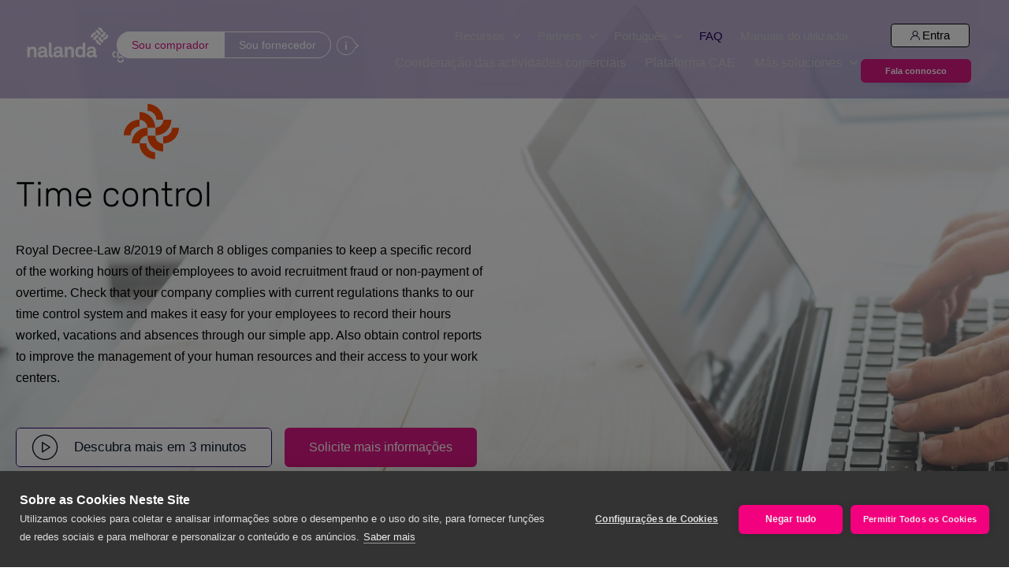

--- FILE ---
content_type: text/html; charset=UTF-8
request_url: https://www.nalandaglobal.com/pt-pt/controlo-horario/
body_size: 134017
content:
<!doctype html>
<html lang="pt-pt">
<head>
	<!-- Google Tag Manager -->
	<script>(function(w,d,s,l,i){w[l]=w[l]||[];w[l].push({'gtm.start':
		new Date().getTime(),event:'gtm.js'});var f=d.getElementsByTagName(s)[0],
		j=d.createElement(s),dl=l!='dataLayer'?'&l='+l:'';j.async=true;j.src=
		'https://www.googletagmanager.com/gtm.js?id='+i+dl;f.parentNode.insertBefore(j,f);
		})(window,document,'script','dataLayer','GTM-P8BGTT4');
	</script>
	<!-- End Google Tag Manager -->
	<!-- Google Tag Manager -->
<script>(function(w,d,s,l,i){w[l]=w[l]||[];w[l].push({'gtm.start':
new Date().getTime(),event:'gtm.js'});var f=d.getElementsByTagName(s)[0],
j=d.createElement(s),dl=l!='dataLayer'?'&l='+l:'';j.async=true;j.src=
'https://www.googletagmanager.com/gtm.js?id='+i+dl;f.parentNode.insertBefore(j,f);
})(window,document,'script','dataLayer','GTM-WBR9NNL9');</script>
<!-- End Google Tag Manager -->
	<meta charset="UTF-8">
		<meta name="viewport" content="width=device-width, initial-scale=1">
	<link rel="profile" href="https://gmpg.org/xfn/11">
	<meta name='robots' content='noindex, nofollow' />
	<style>img:is([sizes="auto" i], [sizes^="auto," i]) { contain-intrinsic-size: 3000px 1500px }</style>
	
	<!-- This site is optimized with the Yoast SEO Premium plugin v26.7 (Yoast SEO v26.7) - https://yoast.com/wordpress/plugins/seo/ -->
	<title>Controlo horário - Nalanda Global (brought to you by ONCE FOR ALL)</title>
	<meta name="description" content="Employee time control. Control with Nalanda that your company complies with the time control law, and improve the management of your human resources." />
	<meta property="og:locale" content="pt_PT" />
	<meta property="og:type" content="article" />
	<meta property="og:title" content="Controlo horário" />
	<meta property="og:description" content="Employee time control. Control with Nalanda that your company complies with the time control law, and improve the management of your human resources." />
	<meta property="og:url" content="https://www.nalandaglobal.com/pt-pt/controlo-horario/" />
	<meta property="og:site_name" content="Nalanda Global (brought to you by ONCE FOR ALL)" />
	<meta property="article:modified_time" content="2023-04-05T17:53:38+00:00" />
	<meta property="og:image" content="https://nalandaglobal.com/wp-content/uploads/permite-a-tus-empleados-registrar-sus-horas-trabajadas-vacaciones-ausencias-y-saldos-de-horas-trabajadas.jpg" />
	<meta name="twitter:card" content="summary_large_image" />
	<meta name="twitter:site" content="@nalanda_global" />
	<meta name="twitter:label1" content="Tempo estimado de leitura" />
	<meta name="twitter:data1" content="5 minutos" />
	<script type="application/ld+json" class="yoast-schema-graph">{"@context":"https://schema.org","@graph":[{"@type":"WebPage","@id":"https://www.nalandaglobal.com/pt-pt/controlo-horario/","url":"https://www.nalandaglobal.com/pt-pt/controlo-horario/","name":"Controlo horário - Nalanda Global (brought to you by ONCE FOR ALL)","isPartOf":{"@id":"https://www.nalandaglobal.com/pt-pt/#website"},"primaryImageOfPage":{"@id":"https://www.nalandaglobal.com/pt-pt/controlo-horario/#primaryimage"},"image":{"@id":"https://www.nalandaglobal.com/pt-pt/controlo-horario/#primaryimage"},"thumbnailUrl":"https://nalandaglobal.com/wp-content/uploads/permite-a-tus-empleados-registrar-sus-horas-trabajadas-vacaciones-ausencias-y-saldos-de-horas-trabajadas.jpg","datePublished":"2022-11-23T09:20:22+00:00","dateModified":"2023-04-05T17:53:38+00:00","description":"Employee time control. Control with Nalanda that your company complies with the time control law, and improve the management of your human resources.","breadcrumb":{"@id":"https://www.nalandaglobal.com/pt-pt/controlo-horario/#breadcrumb"},"inLanguage":"pt-PT","potentialAction":[{"@type":"ReadAction","target":["https://www.nalandaglobal.com/pt-pt/controlo-horario/"]}]},{"@type":"ImageObject","inLanguage":"pt-PT","@id":"https://www.nalandaglobal.com/pt-pt/controlo-horario/#primaryimage","url":"https://nalandaglobal.com/wp-content/uploads/permite-a-tus-empleados-registrar-sus-horas-trabajadas-vacaciones-ausencias-y-saldos-de-horas-trabajadas.jpg","contentUrl":"https://nalandaglobal.com/wp-content/uploads/permite-a-tus-empleados-registrar-sus-horas-trabajadas-vacaciones-ausencias-y-saldos-de-horas-trabajadas.jpg"},{"@type":"BreadcrumbList","@id":"https://www.nalandaglobal.com/pt-pt/controlo-horario/#breadcrumb","itemListElement":[{"@type":"ListItem","position":1,"name":"Inicio","item":"https://www.nalandaglobal.com/pt-pt/"},{"@type":"ListItem","position":2,"name":"Controlo horário"}]},{"@type":"WebSite","@id":"https://www.nalandaglobal.com/pt-pt/#website","url":"https://www.nalandaglobal.com/pt-pt/","name":"Nalanda Global (brought to you by ONCE FOR ALL)","description":"Facilitamos la colaboración y la transparencia en las cadenas de suministro y subcontratación","publisher":{"@id":"https://www.nalandaglobal.com/pt-pt/#organization"},"potentialAction":[{"@type":"SearchAction","target":{"@type":"EntryPoint","urlTemplate":"https://www.nalandaglobal.com/pt-pt/?s={search_term_string}"},"query-input":{"@type":"PropertyValueSpecification","valueRequired":true,"valueName":"search_term_string"}}],"inLanguage":"pt-PT"},{"@type":"Organization","@id":"https://www.nalandaglobal.com/pt-pt/#organization","name":"Nalanda Global","url":"https://www.nalandaglobal.com/pt-pt/","logo":{"@type":"ImageObject","inLanguage":"pt-PT","@id":"https://www.nalandaglobal.com/pt-pt/#/schema/logo/image/","url":"https://nalandaglobal.com/wp-content/uploads/AF-Logotipo-Nalanda-sin-global_Principal_RGB.png","contentUrl":"https://nalandaglobal.com/wp-content/uploads/AF-Logotipo-Nalanda-sin-global_Principal_RGB.png","width":3013,"height":1201,"caption":"Nalanda Global"},"image":{"@id":"https://www.nalandaglobal.com/pt-pt/#/schema/logo/image/"},"sameAs":["https://x.com/nalanda_global","https://es.linkedin.com/company/nalandaglobal"]}]}</script>
	<!-- / Yoast SEO Premium plugin. -->


<link rel='dns-prefetch' href='//www.nalandaglobal.com' />
<link rel="alternate" type="application/rss+xml" title="Nalanda Global (brought to you by ONCE FOR ALL) &raquo; Feed" href="https://www.nalandaglobal.com/pt-pt/feed/" />
<link rel="alternate" type="application/rss+xml" title="Nalanda Global (brought to you by ONCE FOR ALL) &raquo; Feed de comentários" href="https://www.nalandaglobal.com/pt-pt/comments/feed/" />
<script>
window._wpemojiSettings = {"baseUrl":"https:\/\/s.w.org\/images\/core\/emoji\/16.0.1\/72x72\/","ext":".png","svgUrl":"https:\/\/s.w.org\/images\/core\/emoji\/16.0.1\/svg\/","svgExt":".svg","source":{"concatemoji":"https:\/\/www.nalandaglobal.com\/wp-includes\/js\/wp-emoji-release.min.js?ver=b42128faa15c9b191749beb9bd063c65"}};
/*! This file is auto-generated */
!function(s,n){var o,i,e;function c(e){try{var t={supportTests:e,timestamp:(new Date).valueOf()};sessionStorage.setItem(o,JSON.stringify(t))}catch(e){}}function p(e,t,n){e.clearRect(0,0,e.canvas.width,e.canvas.height),e.fillText(t,0,0);var t=new Uint32Array(e.getImageData(0,0,e.canvas.width,e.canvas.height).data),a=(e.clearRect(0,0,e.canvas.width,e.canvas.height),e.fillText(n,0,0),new Uint32Array(e.getImageData(0,0,e.canvas.width,e.canvas.height).data));return t.every(function(e,t){return e===a[t]})}function u(e,t){e.clearRect(0,0,e.canvas.width,e.canvas.height),e.fillText(t,0,0);for(var n=e.getImageData(16,16,1,1),a=0;a<n.data.length;a++)if(0!==n.data[a])return!1;return!0}function f(e,t,n,a){switch(t){case"flag":return n(e,"\ud83c\udff3\ufe0f\u200d\u26a7\ufe0f","\ud83c\udff3\ufe0f\u200b\u26a7\ufe0f")?!1:!n(e,"\ud83c\udde8\ud83c\uddf6","\ud83c\udde8\u200b\ud83c\uddf6")&&!n(e,"\ud83c\udff4\udb40\udc67\udb40\udc62\udb40\udc65\udb40\udc6e\udb40\udc67\udb40\udc7f","\ud83c\udff4\u200b\udb40\udc67\u200b\udb40\udc62\u200b\udb40\udc65\u200b\udb40\udc6e\u200b\udb40\udc67\u200b\udb40\udc7f");case"emoji":return!a(e,"\ud83e\udedf")}return!1}function g(e,t,n,a){var r="undefined"!=typeof WorkerGlobalScope&&self instanceof WorkerGlobalScope?new OffscreenCanvas(300,150):s.createElement("canvas"),o=r.getContext("2d",{willReadFrequently:!0}),i=(o.textBaseline="top",o.font="600 32px Arial",{});return e.forEach(function(e){i[e]=t(o,e,n,a)}),i}function t(e){var t=s.createElement("script");t.src=e,t.defer=!0,s.head.appendChild(t)}"undefined"!=typeof Promise&&(o="wpEmojiSettingsSupports",i=["flag","emoji"],n.supports={everything:!0,everythingExceptFlag:!0},e=new Promise(function(e){s.addEventListener("DOMContentLoaded",e,{once:!0})}),new Promise(function(t){var n=function(){try{var e=JSON.parse(sessionStorage.getItem(o));if("object"==typeof e&&"number"==typeof e.timestamp&&(new Date).valueOf()<e.timestamp+604800&&"object"==typeof e.supportTests)return e.supportTests}catch(e){}return null}();if(!n){if("undefined"!=typeof Worker&&"undefined"!=typeof OffscreenCanvas&&"undefined"!=typeof URL&&URL.createObjectURL&&"undefined"!=typeof Blob)try{var e="postMessage("+g.toString()+"("+[JSON.stringify(i),f.toString(),p.toString(),u.toString()].join(",")+"));",a=new Blob([e],{type:"text/javascript"}),r=new Worker(URL.createObjectURL(a),{name:"wpTestEmojiSupports"});return void(r.onmessage=function(e){c(n=e.data),r.terminate(),t(n)})}catch(e){}c(n=g(i,f,p,u))}t(n)}).then(function(e){for(var t in e)n.supports[t]=e[t],n.supports.everything=n.supports.everything&&n.supports[t],"flag"!==t&&(n.supports.everythingExceptFlag=n.supports.everythingExceptFlag&&n.supports[t]);n.supports.everythingExceptFlag=n.supports.everythingExceptFlag&&!n.supports.flag,n.DOMReady=!1,n.readyCallback=function(){n.DOMReady=!0}}).then(function(){return e}).then(function(){var e;n.supports.everything||(n.readyCallback(),(e=n.source||{}).concatemoji?t(e.concatemoji):e.wpemoji&&e.twemoji&&(t(e.twemoji),t(e.wpemoji)))}))}((window,document),window._wpemojiSettings);
</script>
<style id='wp-emoji-styles-inline-css'>

	img.wp-smiley, img.emoji {
		display: inline !important;
		border: none !important;
		box-shadow: none !important;
		height: 1em !important;
		width: 1em !important;
		margin: 0 0.07em !important;
		vertical-align: -0.1em !important;
		background: none !important;
		padding: 0 !important;
	}
</style>
<link rel='stylesheet' id='dlp-login-forms-css' href='https://www.nalandaglobal.com/wp-content/plugins/document-library-pro/assets/css/dlp-login-forms.css?ver=3.0.3' media='all' />
<link rel='stylesheet' id='jet-engine-frontend-css' href='https://www.nalandaglobal.com/wp-content/plugins/jet-engine/assets/css/frontend.css?ver=3.6.7.1' media='all' />
<style id='filebird-block-filebird-gallery-style-inline-css'>
ul.filebird-block-filebird-gallery{margin:auto!important;padding:0!important;width:100%}ul.filebird-block-filebird-gallery.layout-grid{display:grid;grid-gap:20px;align-items:stretch;grid-template-columns:repeat(var(--columns),1fr);justify-items:stretch}ul.filebird-block-filebird-gallery.layout-grid li img{border:1px solid #ccc;box-shadow:2px 2px 6px 0 rgba(0,0,0,.3);height:100%;max-width:100%;-o-object-fit:cover;object-fit:cover;width:100%}ul.filebird-block-filebird-gallery.layout-masonry{-moz-column-count:var(--columns);-moz-column-gap:var(--space);column-gap:var(--space);-moz-column-width:var(--min-width);columns:var(--min-width) var(--columns);display:block;overflow:auto}ul.filebird-block-filebird-gallery.layout-masonry li{margin-bottom:var(--space)}ul.filebird-block-filebird-gallery li{list-style:none}ul.filebird-block-filebird-gallery li figure{height:100%;margin:0;padding:0;position:relative;width:100%}ul.filebird-block-filebird-gallery li figure figcaption{background:linear-gradient(0deg,rgba(0,0,0,.7),rgba(0,0,0,.3) 70%,transparent);bottom:0;box-sizing:border-box;color:#fff;font-size:.8em;margin:0;max-height:100%;overflow:auto;padding:3em .77em .7em;position:absolute;text-align:center;width:100%;z-index:2}ul.filebird-block-filebird-gallery li figure figcaption a{color:inherit}.fb-block-hover-animation-zoomIn figure{overflow:hidden}.fb-block-hover-animation-zoomIn figure img{transform:scale(1);transition:.3s ease-in-out}.fb-block-hover-animation-zoomIn figure:hover img{transform:scale(1.3)}.fb-block-hover-animation-shine figure{overflow:hidden;position:relative}.fb-block-hover-animation-shine figure:before{background:linear-gradient(90deg,hsla(0,0%,100%,0) 0,hsla(0,0%,100%,.3));content:"";display:block;height:100%;left:-75%;position:absolute;top:0;transform:skewX(-25deg);width:50%;z-index:2}.fb-block-hover-animation-shine figure:hover:before{animation:shine .75s}@keyframes shine{to{left:125%}}.fb-block-hover-animation-opacity figure{overflow:hidden}.fb-block-hover-animation-opacity figure img{opacity:1;transition:.3s ease-in-out}.fb-block-hover-animation-opacity figure:hover img{opacity:.5}.fb-block-hover-animation-grayscale figure img{filter:grayscale(100%);transition:.3s ease-in-out}.fb-block-hover-animation-grayscale figure:hover img{filter:grayscale(0)}

</style>
<style id='global-styles-inline-css'>
:root{--wp--preset--aspect-ratio--square: 1;--wp--preset--aspect-ratio--4-3: 4/3;--wp--preset--aspect-ratio--3-4: 3/4;--wp--preset--aspect-ratio--3-2: 3/2;--wp--preset--aspect-ratio--2-3: 2/3;--wp--preset--aspect-ratio--16-9: 16/9;--wp--preset--aspect-ratio--9-16: 9/16;--wp--preset--color--black: #000000;--wp--preset--color--cyan-bluish-gray: #abb8c3;--wp--preset--color--white: #ffffff;--wp--preset--color--pale-pink: #f78da7;--wp--preset--color--vivid-red: #cf2e2e;--wp--preset--color--luminous-vivid-orange: #ff6900;--wp--preset--color--luminous-vivid-amber: #fcb900;--wp--preset--color--light-green-cyan: #7bdcb5;--wp--preset--color--vivid-green-cyan: #00d084;--wp--preset--color--pale-cyan-blue: #8ed1fc;--wp--preset--color--vivid-cyan-blue: #0693e3;--wp--preset--color--vivid-purple: #9b51e0;--wp--preset--gradient--vivid-cyan-blue-to-vivid-purple: linear-gradient(135deg,rgba(6,147,227,1) 0%,rgb(155,81,224) 100%);--wp--preset--gradient--light-green-cyan-to-vivid-green-cyan: linear-gradient(135deg,rgb(122,220,180) 0%,rgb(0,208,130) 100%);--wp--preset--gradient--luminous-vivid-amber-to-luminous-vivid-orange: linear-gradient(135deg,rgba(252,185,0,1) 0%,rgba(255,105,0,1) 100%);--wp--preset--gradient--luminous-vivid-orange-to-vivid-red: linear-gradient(135deg,rgba(255,105,0,1) 0%,rgb(207,46,46) 100%);--wp--preset--gradient--very-light-gray-to-cyan-bluish-gray: linear-gradient(135deg,rgb(238,238,238) 0%,rgb(169,184,195) 100%);--wp--preset--gradient--cool-to-warm-spectrum: linear-gradient(135deg,rgb(74,234,220) 0%,rgb(151,120,209) 20%,rgb(207,42,186) 40%,rgb(238,44,130) 60%,rgb(251,105,98) 80%,rgb(254,248,76) 100%);--wp--preset--gradient--blush-light-purple: linear-gradient(135deg,rgb(255,206,236) 0%,rgb(152,150,240) 100%);--wp--preset--gradient--blush-bordeaux: linear-gradient(135deg,rgb(254,205,165) 0%,rgb(254,45,45) 50%,rgb(107,0,62) 100%);--wp--preset--gradient--luminous-dusk: linear-gradient(135deg,rgb(255,203,112) 0%,rgb(199,81,192) 50%,rgb(65,88,208) 100%);--wp--preset--gradient--pale-ocean: linear-gradient(135deg,rgb(255,245,203) 0%,rgb(182,227,212) 50%,rgb(51,167,181) 100%);--wp--preset--gradient--electric-grass: linear-gradient(135deg,rgb(202,248,128) 0%,rgb(113,206,126) 100%);--wp--preset--gradient--midnight: linear-gradient(135deg,rgb(2,3,129) 0%,rgb(40,116,252) 100%);--wp--preset--font-size--small: 13px;--wp--preset--font-size--medium: 20px;--wp--preset--font-size--large: 36px;--wp--preset--font-size--x-large: 42px;--wp--preset--spacing--20: 0.44rem;--wp--preset--spacing--30: 0.67rem;--wp--preset--spacing--40: 1rem;--wp--preset--spacing--50: 1.5rem;--wp--preset--spacing--60: 2.25rem;--wp--preset--spacing--70: 3.38rem;--wp--preset--spacing--80: 5.06rem;--wp--preset--shadow--natural: 6px 6px 9px rgba(0, 0, 0, 0.2);--wp--preset--shadow--deep: 12px 12px 50px rgba(0, 0, 0, 0.4);--wp--preset--shadow--sharp: 6px 6px 0px rgba(0, 0, 0, 0.2);--wp--preset--shadow--outlined: 6px 6px 0px -3px rgba(255, 255, 255, 1), 6px 6px rgba(0, 0, 0, 1);--wp--preset--shadow--crisp: 6px 6px 0px rgba(0, 0, 0, 1);}:root { --wp--style--global--content-size: 800px;--wp--style--global--wide-size: 1200px; }:where(body) { margin: 0; }.wp-site-blocks > .alignleft { float: left; margin-right: 2em; }.wp-site-blocks > .alignright { float: right; margin-left: 2em; }.wp-site-blocks > .aligncenter { justify-content: center; margin-left: auto; margin-right: auto; }:where(.wp-site-blocks) > * { margin-block-start: 24px; margin-block-end: 0; }:where(.wp-site-blocks) > :first-child { margin-block-start: 0; }:where(.wp-site-blocks) > :last-child { margin-block-end: 0; }:root { --wp--style--block-gap: 24px; }:root :where(.is-layout-flow) > :first-child{margin-block-start: 0;}:root :where(.is-layout-flow) > :last-child{margin-block-end: 0;}:root :where(.is-layout-flow) > *{margin-block-start: 24px;margin-block-end: 0;}:root :where(.is-layout-constrained) > :first-child{margin-block-start: 0;}:root :where(.is-layout-constrained) > :last-child{margin-block-end: 0;}:root :where(.is-layout-constrained) > *{margin-block-start: 24px;margin-block-end: 0;}:root :where(.is-layout-flex){gap: 24px;}:root :where(.is-layout-grid){gap: 24px;}.is-layout-flow > .alignleft{float: left;margin-inline-start: 0;margin-inline-end: 2em;}.is-layout-flow > .alignright{float: right;margin-inline-start: 2em;margin-inline-end: 0;}.is-layout-flow > .aligncenter{margin-left: auto !important;margin-right: auto !important;}.is-layout-constrained > .alignleft{float: left;margin-inline-start: 0;margin-inline-end: 2em;}.is-layout-constrained > .alignright{float: right;margin-inline-start: 2em;margin-inline-end: 0;}.is-layout-constrained > .aligncenter{margin-left: auto !important;margin-right: auto !important;}.is-layout-constrained > :where(:not(.alignleft):not(.alignright):not(.alignfull)){max-width: var(--wp--style--global--content-size);margin-left: auto !important;margin-right: auto !important;}.is-layout-constrained > .alignwide{max-width: var(--wp--style--global--wide-size);}body .is-layout-flex{display: flex;}.is-layout-flex{flex-wrap: wrap;align-items: center;}.is-layout-flex > :is(*, div){margin: 0;}body .is-layout-grid{display: grid;}.is-layout-grid > :is(*, div){margin: 0;}body{padding-top: 0px;padding-right: 0px;padding-bottom: 0px;padding-left: 0px;}a:where(:not(.wp-element-button)){text-decoration: underline;}:root :where(.wp-element-button, .wp-block-button__link){background-color: #32373c;border-width: 0;color: #fff;font-family: inherit;font-size: inherit;line-height: inherit;padding: calc(0.667em + 2px) calc(1.333em + 2px);text-decoration: none;}.has-black-color{color: var(--wp--preset--color--black) !important;}.has-cyan-bluish-gray-color{color: var(--wp--preset--color--cyan-bluish-gray) !important;}.has-white-color{color: var(--wp--preset--color--white) !important;}.has-pale-pink-color{color: var(--wp--preset--color--pale-pink) !important;}.has-vivid-red-color{color: var(--wp--preset--color--vivid-red) !important;}.has-luminous-vivid-orange-color{color: var(--wp--preset--color--luminous-vivid-orange) !important;}.has-luminous-vivid-amber-color{color: var(--wp--preset--color--luminous-vivid-amber) !important;}.has-light-green-cyan-color{color: var(--wp--preset--color--light-green-cyan) !important;}.has-vivid-green-cyan-color{color: var(--wp--preset--color--vivid-green-cyan) !important;}.has-pale-cyan-blue-color{color: var(--wp--preset--color--pale-cyan-blue) !important;}.has-vivid-cyan-blue-color{color: var(--wp--preset--color--vivid-cyan-blue) !important;}.has-vivid-purple-color{color: var(--wp--preset--color--vivid-purple) !important;}.has-black-background-color{background-color: var(--wp--preset--color--black) !important;}.has-cyan-bluish-gray-background-color{background-color: var(--wp--preset--color--cyan-bluish-gray) !important;}.has-white-background-color{background-color: var(--wp--preset--color--white) !important;}.has-pale-pink-background-color{background-color: var(--wp--preset--color--pale-pink) !important;}.has-vivid-red-background-color{background-color: var(--wp--preset--color--vivid-red) !important;}.has-luminous-vivid-orange-background-color{background-color: var(--wp--preset--color--luminous-vivid-orange) !important;}.has-luminous-vivid-amber-background-color{background-color: var(--wp--preset--color--luminous-vivid-amber) !important;}.has-light-green-cyan-background-color{background-color: var(--wp--preset--color--light-green-cyan) !important;}.has-vivid-green-cyan-background-color{background-color: var(--wp--preset--color--vivid-green-cyan) !important;}.has-pale-cyan-blue-background-color{background-color: var(--wp--preset--color--pale-cyan-blue) !important;}.has-vivid-cyan-blue-background-color{background-color: var(--wp--preset--color--vivid-cyan-blue) !important;}.has-vivid-purple-background-color{background-color: var(--wp--preset--color--vivid-purple) !important;}.has-black-border-color{border-color: var(--wp--preset--color--black) !important;}.has-cyan-bluish-gray-border-color{border-color: var(--wp--preset--color--cyan-bluish-gray) !important;}.has-white-border-color{border-color: var(--wp--preset--color--white) !important;}.has-pale-pink-border-color{border-color: var(--wp--preset--color--pale-pink) !important;}.has-vivid-red-border-color{border-color: var(--wp--preset--color--vivid-red) !important;}.has-luminous-vivid-orange-border-color{border-color: var(--wp--preset--color--luminous-vivid-orange) !important;}.has-luminous-vivid-amber-border-color{border-color: var(--wp--preset--color--luminous-vivid-amber) !important;}.has-light-green-cyan-border-color{border-color: var(--wp--preset--color--light-green-cyan) !important;}.has-vivid-green-cyan-border-color{border-color: var(--wp--preset--color--vivid-green-cyan) !important;}.has-pale-cyan-blue-border-color{border-color: var(--wp--preset--color--pale-cyan-blue) !important;}.has-vivid-cyan-blue-border-color{border-color: var(--wp--preset--color--vivid-cyan-blue) !important;}.has-vivid-purple-border-color{border-color: var(--wp--preset--color--vivid-purple) !important;}.has-vivid-cyan-blue-to-vivid-purple-gradient-background{background: var(--wp--preset--gradient--vivid-cyan-blue-to-vivid-purple) !important;}.has-light-green-cyan-to-vivid-green-cyan-gradient-background{background: var(--wp--preset--gradient--light-green-cyan-to-vivid-green-cyan) !important;}.has-luminous-vivid-amber-to-luminous-vivid-orange-gradient-background{background: var(--wp--preset--gradient--luminous-vivid-amber-to-luminous-vivid-orange) !important;}.has-luminous-vivid-orange-to-vivid-red-gradient-background{background: var(--wp--preset--gradient--luminous-vivid-orange-to-vivid-red) !important;}.has-very-light-gray-to-cyan-bluish-gray-gradient-background{background: var(--wp--preset--gradient--very-light-gray-to-cyan-bluish-gray) !important;}.has-cool-to-warm-spectrum-gradient-background{background: var(--wp--preset--gradient--cool-to-warm-spectrum) !important;}.has-blush-light-purple-gradient-background{background: var(--wp--preset--gradient--blush-light-purple) !important;}.has-blush-bordeaux-gradient-background{background: var(--wp--preset--gradient--blush-bordeaux) !important;}.has-luminous-dusk-gradient-background{background: var(--wp--preset--gradient--luminous-dusk) !important;}.has-pale-ocean-gradient-background{background: var(--wp--preset--gradient--pale-ocean) !important;}.has-electric-grass-gradient-background{background: var(--wp--preset--gradient--electric-grass) !important;}.has-midnight-gradient-background{background: var(--wp--preset--gradient--midnight) !important;}.has-small-font-size{font-size: var(--wp--preset--font-size--small) !important;}.has-medium-font-size{font-size: var(--wp--preset--font-size--medium) !important;}.has-large-font-size{font-size: var(--wp--preset--font-size--large) !important;}.has-x-large-font-size{font-size: var(--wp--preset--font-size--x-large) !important;}
:root :where(.wp-block-pullquote){font-size: 1.5em;line-height: 1.6;}
</style>
<link rel='stylesheet' id='wpml-legacy-horizontal-list-0-css' href='https://www.nalandaglobal.com/wp-content/plugins/sitepress-multilingual-cms/templates/language-switchers/legacy-list-horizontal/style.min.css?ver=1' media='all' />
<link rel='stylesheet' id='wpml-menu-item-0-css' href='https://www.nalandaglobal.com/wp-content/plugins/sitepress-multilingual-cms/templates/language-switchers/menu-item/style.min.css?ver=1' media='all' />
<link rel='stylesheet' id='hello-elementor-theme-style-css' href='https://www.nalandaglobal.com/wp-content/themes/hello-elementor/assets/css/theme.css?ver=3.4.5' media='all' />
<link rel='stylesheet' id='hello-elementor-child-style-css' href='https://www.nalandaglobal.com/wp-content/themes/hello-theme-child-master/style.css?ver=1.0.0' media='all' />
<link rel='stylesheet' id='hello-elementor-css' href='https://www.nalandaglobal.com/wp-content/themes/hello-elementor/assets/css/reset.css?ver=3.4.5' media='all' />
<link rel='stylesheet' id='hello-elementor-header-footer-css' href='https://www.nalandaglobal.com/wp-content/themes/hello-elementor/assets/css/header-footer.css?ver=3.4.5' media='all' />
<link rel='stylesheet' id='elementor-frontend-css' href='https://www.nalandaglobal.com/wp-content/plugins/elementor/assets/css/frontend.min.css?ver=3.34.1' media='all' />
<style id='elementor-frontend-inline-css'>
.elementor-kit-11{--e-global-color-primary:#000000;--e-global-color-secondary:#DA1884;--e-global-color-text:#000000;--e-global-color-accent:#DA1884;--e-global-color-4177602a:#DA1884;--e-global-color-6fd181ae:#280071;--e-global-color-1057f727:#71B2C9;--e-global-color-6befd051:#8C4799;--e-global-color-25c019a3:#FFFFFF;--e-global-color-53f3fe0e:#FCEAF2;--e-global-color-17f3962d:#6F649D;--e-global-color-a215dbc:#F2F3F5;--e-global-typography-primary-font-family:"Rubik-Personalizada";--e-global-typography-primary-font-size:44px;--e-global-typography-primary-font-weight:300;--e-global-typography-primary-line-height:54px;--e-global-typography-secondary-font-family:"Rubik-Personalizada";--e-global-typography-secondary-font-size:39px;--e-global-typography-secondary-font-weight:300;--e-global-typography-secondary-line-height:54px;--e-global-typography-text-font-size:16px;--e-global-typography-text-font-weight:normal;--e-global-typography-text-line-height:27px;--e-global-typography-accent-font-family:"Rubik";--e-global-typography-accent-font-size:16px;--e-global-typography-accent-font-weight:600;--e-global-typography-accent-line-height:27px;--e-global-typography-0e78ba5-font-family:"Rubik-Personalizada";--e-global-typography-0e78ba5-font-size:23px;--e-global-typography-0e78ba5-font-weight:300;--e-global-typography-0e78ba5-line-height:28px;--e-global-typography-e3afbdb-font-family:"Rubik-Personalizada";--e-global-typography-e3afbdb-font-size:39px;--e-global-typography-e3afbdb-font-weight:normal;--e-global-typography-e3afbdb-line-height:54px;--e-global-typography-fabd46b-font-family:"Rubik-Personalizada";--e-global-typography-fabd46b-font-size:16px;--e-global-typography-fabd46b-font-weight:500;background-color:#FFFFFF;color:var( --e-global-color-text );font-size:var( --e-global-typography-text-font-size );font-weight:var( --e-global-typography-text-font-weight );line-height:var( --e-global-typography-text-line-height );}.elementor-kit-11 button:hover,.elementor-kit-11 button:focus,.elementor-kit-11 input[type="button"]:hover,.elementor-kit-11 input[type="button"]:focus,.elementor-kit-11 input[type="submit"]:hover,.elementor-kit-11 input[type="submit"]:focus,.elementor-kit-11 .elementor-button:hover,.elementor-kit-11 .elementor-button:focus{background-color:var( --e-global-color-primary );color:#FFFFFF;}.elementor-kit-11 e-page-transition{background-color:#FFBC7D;}.elementor-kit-11 p{margin-block-end:20px;}.elementor-kit-11 a{color:var( --e-global-color-4177602a );font-size:16px;line-height:27px;}.elementor-kit-11 a:hover{color:var( --e-global-color-4177602a );}.elementor-kit-11 h1{color:var( --e-global-color-text );font-family:var( --e-global-typography-primary-font-family ), Sans-serif;font-size:var( --e-global-typography-primary-font-size );font-weight:var( --e-global-typography-primary-font-weight );line-height:var( --e-global-typography-primary-line-height );}.elementor-kit-11 h2{color:var( --e-global-color-text );font-family:var( --e-global-typography-secondary-font-family ), Sans-serif;font-size:var( --e-global-typography-secondary-font-size );font-weight:var( --e-global-typography-secondary-font-weight );line-height:var( --e-global-typography-secondary-line-height );}.elementor-kit-11 h3{color:var( --e-global-color-text );font-family:var( --e-global-typography-0e78ba5-font-family ), Sans-serif;font-size:var( --e-global-typography-0e78ba5-font-size );font-weight:var( --e-global-typography-0e78ba5-font-weight );line-height:var( --e-global-typography-0e78ba5-line-height );}.elementor-kit-11 h4{color:#FFFFFF;font-size:16px;font-weight:bold;line-height:28px;}.elementor-kit-11 h5{color:#FFFFFF;font-size:15px;font-weight:bold;line-height:40px;}.elementor-kit-11 h6{color:var( --e-global-color-text );font-size:19px;font-weight:600;line-height:21px;}.elementor-kit-11 button,.elementor-kit-11 input[type="button"],.elementor-kit-11 input[type="submit"],.elementor-kit-11 .elementor-button{font-size:16px;color:#FFFFFF;border-radius:6px 6px 6px 6px;padding:18px 22px 18px 22px;}.elementor-kit-11 img{border-radius:6px 6px 6px 6px;}.elementor-kit-11 img:hover{border-radius:6px 6px 6px 6px;}.elementor-section.elementor-section-boxed > .elementor-container{max-width:1247px;}.e-con{--container-max-width:1247px;}.elementor-widget:not(:last-child){margin-block-end:30px;}.elementor-element{--widgets-spacing:30px 30px;--widgets-spacing-row:30px;--widgets-spacing-column:30px;}{}h1.entry-title{display:var(--page-title-display);}.elementor-lightbox{background-color:#FFFFFFD6;--lightbox-ui-color:var( --e-global-color-primary );--lightbox-ui-color-hover:var( --e-global-color-secondary );--lightbox-text-color:#FFFFFF00;--lightbox-header-icons-size:22px;--lightbox-navigation-icons-size:22px;}@media(max-width:1024px){.elementor-kit-11{font-size:var( --e-global-typography-text-font-size );line-height:var( --e-global-typography-text-line-height );}.elementor-kit-11 h1{font-size:var( --e-global-typography-primary-font-size );line-height:var( --e-global-typography-primary-line-height );}.elementor-kit-11 h2{font-size:var( --e-global-typography-secondary-font-size );line-height:var( --e-global-typography-secondary-line-height );}.elementor-kit-11 h3{font-size:var( --e-global-typography-0e78ba5-font-size );line-height:var( --e-global-typography-0e78ba5-line-height );}.elementor-section.elementor-section-boxed > .elementor-container{max-width:1024px;}.e-con{--container-max-width:1024px;}}@media(max-width:767px){.elementor-kit-11{--e-global-typography-primary-font-size:37px;--e-global-typography-primary-line-height:45px;--e-global-typography-secondary-font-size:34px;--e-global-typography-secondary-line-height:45px;--e-global-typography-text-font-size:16.5px;--e-global-typography-text-line-height:27px;--e-global-typography-accent-font-size:16.5px;--e-global-typography-accent-line-height:28px;--e-global-typography-0e78ba5-font-size:23px;--e-global-typography-0e78ba5-line-height:30px;--e-global-typography-fabd46b-font-size:24px;--e-global-typography-fabd46b-line-height:28px;font-size:var( --e-global-typography-text-font-size );line-height:var( --e-global-typography-text-line-height );}.elementor-kit-11 h1{font-size:var( --e-global-typography-primary-font-size );line-height:var( --e-global-typography-primary-line-height );}.elementor-kit-11 h2{font-size:var( --e-global-typography-secondary-font-size );line-height:var( --e-global-typography-secondary-line-height );}.elementor-kit-11 h3{font-size:var( --e-global-typography-0e78ba5-font-size );line-height:var( --e-global-typography-0e78ba5-line-height );}.elementor-section.elementor-section-boxed > .elementor-container{max-width:767px;}.e-con{--container-max-width:767px;}}/* Start Custom Fonts CSS */@font-face {
	font-family: 'Rubik-Personalizada';
	font-style: normal;
	font-weight: normal;
	font-display: auto;
	src: url('https://www.nalandaglobal.com/wp-content/uploads/Rubik-Regular.ttf') format('truetype');
}
@font-face {
	font-family: 'Rubik-Personalizada';
	font-style: normal;
	font-weight: 900;
	font-display: auto;
	src: url('https://www.nalandaglobal.com/wp-content/uploads/Rubik-Black.ttf') format('truetype');
}
@font-face {
	font-family: 'Rubik-Personalizada';
	font-style: normal;
	font-weight: 700;
	font-display: auto;
	src: url('https://www.nalandaglobal.com/wp-content/uploads/Rubik-Bold.ttf') format('truetype');
}
@font-face {
	font-family: 'Rubik-Personalizada';
	font-style: normal;
	font-weight: 800;
	font-display: auto;
	src: url('https://www.nalandaglobal.com/wp-content/uploads/Rubik-ExtraBold.ttf') format('truetype');
}
@font-face {
	font-family: 'Rubik-Personalizada';
	font-style: normal;
	font-weight: 600;
	font-display: auto;
	src: url('https://www.nalandaglobal.com/wp-content/uploads/Rubik-SemiBold.ttf') format('truetype');
}
@font-face {
	font-family: 'Rubik-Personalizada';
	font-style: normal;
	font-weight: 500;
	font-display: auto;
	src: url('https://www.nalandaglobal.com/wp-content/uploads/Rubik-Medium.ttf') format('truetype');
}
@font-face {
	font-family: 'Rubik-Personalizada';
	font-style: normal;
	font-weight: 300;
	font-display: auto;
	src: url('https://www.nalandaglobal.com/wp-content/uploads/Rubik-Light.ttf') format('truetype');
}
/* End Custom Fonts CSS */
.elementor-30008 .elementor-element.elementor-element-44b4356 .elementor-repeater-item-ae0ef2d.jet-parallax-section__layout .jet-parallax-section__image{background-size:auto;}.elementor-bc-flex-widget .elementor-30008 .elementor-element.elementor-element-525f331.elementor-column .elementor-widget-wrap{align-items:flex-start;}.elementor-30008 .elementor-element.elementor-element-525f331.elementor-column.elementor-element[data-element_type="column"] > .elementor-widget-wrap.elementor-element-populated{align-content:flex-start;align-items:flex-start;}.elementor-30008 .elementor-element.elementor-element-525f331 > .elementor-element-populated{margin:-20px 0px 0px 0px;--e-column-margin-right:0px;--e-column-margin-left:0px;padding:0px 0px 0px 0px;}.elementor-widget-icon.elementor-view-stacked .elementor-icon{background-color:var( --e-global-color-primary );}.elementor-widget-icon.elementor-view-framed .elementor-icon, .elementor-widget-icon.elementor-view-default .elementor-icon{color:var( --e-global-color-primary );border-color:var( --e-global-color-primary );}.elementor-widget-icon.elementor-view-framed .elementor-icon, .elementor-widget-icon.elementor-view-default .elementor-icon svg{fill:var( --e-global-color-primary );}.elementor-30008 .elementor-element.elementor-element-a8e3337 > .elementor-widget-container{margin:0px 0px 0px 0px;padding:0px 0px 0px 137px;}.elementor-30008 .elementor-element.elementor-element-a8e3337 .elementor-icon-wrapper{text-align:start;}.elementor-30008 .elementor-element.elementor-element-a8e3337 .elementor-icon{font-size:70px;}.elementor-30008 .elementor-element.elementor-element-a8e3337 .elementor-icon svg{height:70px;}.elementor-widget-heading .elementor-heading-title{color:var( --e-global-color-primary );}.elementor-30008 .elementor-element.elementor-element-c06f007 > .elementor-widget-container{margin:-20px 0px 0px 0px;padding:0px 0px 0px 0px;}.elementor-30008 .elementor-element.elementor-element-c06f007 .elementor-heading-title{font-family:var( --e-global-typography-primary-font-family ), Sans-serif;font-size:var( --e-global-typography-primary-font-size );font-weight:var( --e-global-typography-primary-font-weight );line-height:var( --e-global-typography-primary-line-height );}.elementor-widget-text-editor{color:var( --e-global-color-text );}.elementor-widget-text-editor.elementor-drop-cap-view-stacked .elementor-drop-cap{background-color:var( --e-global-color-primary );}.elementor-widget-text-editor.elementor-drop-cap-view-framed .elementor-drop-cap, .elementor-widget-text-editor.elementor-drop-cap-view-default .elementor-drop-cap{color:var( --e-global-color-primary );border-color:var( --e-global-color-primary );}.elementor-30008 .elementor-element.elementor-element-a5cb7b9 > .elementor-widget-container{margin:0px 0px 0px 0px;padding:0px 90px 0px 0px;}.elementor-30008 .elementor-element.elementor-element-2923332 .elementor-repeater-item-046a772.jet-parallax-section__layout .jet-parallax-section__image{background-size:auto;}.elementor-30008 .elementor-element.elementor-element-afee253 > .elementor-element-populated{margin:0px 0px 0px 0px;--e-column-margin-right:0px;--e-column-margin-left:0px;padding:0px 0px 0px 0px;}.elementor-widget-global .jet-button__plane-normal{background-color:var( --e-global-color-primary );}.elementor-widget-global .jet-button__plane-hover{background-color:var( --e-global-color-secondary );}.elementor-30008 .elementor-element.elementor-global-3466 .jet-button__instance{background-color:#FFFFFF33;width:325px;height:50px;margin:0px 0px 0px 0px;border-style:solid;border-width:1px 1px 1px 1px;border-color:var( --e-global-color-6fd181ae );border-radius:6px 6px 6px 6px;}.elementor-30008 .elementor-element.elementor-global-3466 .jet-button__instance:hover{background-color:var( --e-global-color-primary );border-style:solid;border-width:1px 1px 1px 1px;border-color:#0B162C;border-radius:6px 6px 6px 6px;box-shadow:6px 8px 10px 0px rgba(0, 0, 0, 0.14);}.elementor-30008 .elementor-element.elementor-global-3466 .jet-button__plane-normal{background-color:#FFFFFF;}.elementor-30008 .elementor-element.elementor-global-3466 .jet-button__plane-hover{background-color:var( --e-global-color-4177602a );}.elementor-30008 .elementor-element.elementor-global-3466 > .elementor-widget-container{margin:0px 0px 0px 0px;padding:0px 0px 0px 0px;}.elementor-30008 .elementor-element.elementor-global-3466 .jet-button__container{justify-content:flex-start;}.elementor-30008 .elementor-element.elementor-global-3466 .jet-button__state-normal{padding:12px 23px 12px 10px;}.elementor-30008 .elementor-element.elementor-global-3466 .jet-button__state-hover{padding:12px 23px 12px 10px;}.elementor-30008 .elementor-element.elementor-global-3466 .jet-button__state-normal .jet-button__icon{color:var( --e-global-color-primary );font-size:100px;width:34px;height:0px;margin:0px 20px 0px 0px;}.elementor-30008 .elementor-element.elementor-global-3466 .jet-button__state-hover .jet-button__icon{color:#FFFFFF;font-size:100px;width:34px;height:0px;margin:0px 20px 0px 0px;}.elementor-30008 .elementor-element.elementor-global-3466 .jet-button__state-normal .jet-button__label{text-align:center;margin:0px 0px 0px 0px;color:#0B162C;}.elementor-30008 .elementor-element.elementor-global-3466 .jet-button__state-hover .jet-button__label{text-align:center;margin:0px 0px 0px 0px;color:#FFFFFF;}.elementor-30008 .elementor-element.elementor-global-3466  .jet-button__state-normal .jet-button__label{font-family:"Work Sans", Sans-serif;font-size:16.5px;font-weight:500;line-height:21px;}.elementor-30008 .elementor-element.elementor-global-3466  .jet-button__state-hover .jet-button__label{font-family:"Work Sans", Sans-serif;font-size:16.5px;font-weight:500;line-height:21px;}.elementor-30008 .elementor-element.elementor-element-07c95f3 > .elementor-element-populated{margin:0px 0px 0px 0px;--e-column-margin-right:0px;--e-column-margin-left:0px;padding:0px 0px 0px 0px;}.elementor-30008 .elementor-element.elementor-global-3678 .jet-button__plane-normal{background-color:var( --e-global-color-4177602a );}.elementor-30008 .elementor-element.elementor-global-3678 .jet-button__plane-hover{background-color:var( --e-global-color-6fd181ae );}.elementor-30008 .elementor-element.elementor-global-3678 .jet-button__instance{width:244px;height:50px;border-radius:6px 6px 6px 6px;}.elementor-30008 .elementor-element.elementor-global-3678 .jet-button__container{justify-content:flex-start;}.elementor-30008 .elementor-element.elementor-global-3678 .jet-button__instance:hover{box-shadow:6px 8px 10px 0px rgba(0, 0, 0, 0.14);}.elementor-30008 .elementor-element.elementor-global-3678 .jet-button__state-normal{padding:15px 20px 15px 20px;}.elementor-30008 .elementor-element.elementor-global-3678 .jet-button__state-hover{padding:15px 20px 15px 20px;}.elementor-30008 .elementor-element.elementor-global-3678 .jet-button__state-normal .jet-button__label{text-align:left;color:#FFFFFF;}.elementor-30008 .elementor-element.elementor-global-3678 .jet-button__state-hover .jet-button__label{text-align:left;color:#FFFFFF;}.elementor-30008 .elementor-element.elementor-global-3678  .jet-button__state-normal .jet-button__label{font-size:16px;font-weight:400;line-height:19px;}.elementor-30008 .elementor-element.elementor-global-3678  .jet-button__state-hover .jet-button__label{font-size:16px;font-weight:400;line-height:19px;}.elementor-30008 .elementor-element.elementor-element-60811db > .elementor-element-populated{margin:0px 0px 0px 0px;--e-column-margin-right:0px;--e-column-margin-left:0px;padding:0px 0px 0px 0px;}.elementor-30008 .elementor-element.elementor-element-44b4356:not(.elementor-motion-effects-element-type-background), .elementor-30008 .elementor-element.elementor-element-44b4356 > .elementor-motion-effects-container > .elementor-motion-effects-layer{background-image:url("https://www.nalandaglobal.com/wp-content/uploads/Controla-que-tu-empresa-cumple-con-la-ley-de-control-horario.jpg");background-position:center center;background-repeat:no-repeat;background-size:cover;}.elementor-30008 .elementor-element.elementor-element-44b4356 > .elementor-container{min-height:814px;}.elementor-30008 .elementor-element.elementor-element-44b4356{transition:background 0.3s, border 0.3s, border-radius 0.3s, box-shadow 0.3s;margin-top:-160px;margin-bottom:0px;padding:0px 20px 0px 20px;}.elementor-30008 .elementor-element.elementor-element-44b4356 > .elementor-background-overlay{transition:background 0.3s, border-radius 0.3s, opacity 0.3s;}.elementor-30008 .elementor-element.elementor-element-7ba991e .elementor-repeater-item-956e371.jet-parallax-section__layout .jet-parallax-section__image{background-size:auto;}.elementor-bc-flex-widget .elementor-30008 .elementor-element.elementor-element-e940378.elementor-column .elementor-widget-wrap{align-items:center;}.elementor-30008 .elementor-element.elementor-element-e940378.elementor-column.elementor-element[data-element_type="column"] > .elementor-widget-wrap.elementor-element-populated{align-content:center;align-items:center;}.elementor-30008 .elementor-element.elementor-element-e940378 > .elementor-element-populated{margin:0px 0px 0px 0px;--e-column-margin-right:0px;--e-column-margin-left:0px;padding:20px 20px 20px 20px;}.elementor-widget-global .jet-tabs > .jet-tabs__control-wrapper > .jet-tabs__control .jet-tabs__label-text{color:var( --e-global-color-text );}.elementor-widget-global .jet-tabs > .jet-tabs__control-wrapper > .jet-tabs-swiper-container > .swiper-wrapper > .jet-tabs__control .jet-tabs__label-text{color:var( --e-global-color-text );}.elementor-widget-global .jet-tabs > .jet-tabs__control-wrapper > .jet-tabs__control .jet-tabs__label-icon{color:var( --e-global-color-text );}.elementor-widget-global .jet-tabs > .jet-tabs__control-wrapper > .jet-tabs-swiper-container > .swiper-wrapper > .jet-tabs__control .jet-tabs__label-icon{color:var( --e-global-color-text );}.elementor-widget-global .jet-tabs > .jet-tabs__control-wrapper > .jet-tabs__control:hover .jet-tabs__label-text{color:var( --e-global-color-secondary );}.elementor-widget-global .jet-tabs > .jet-tabs__control-wrapper > .jet-tabs-swiper-container > .swiper-wrapper > .jet-tabs__control:hover .jet-tabs__label-text{color:var( --e-global-color-secondary );}.elementor-widget-global .jet-tabs > .jet-tabs__control-wrapper > .jet-tabs__control:hover .jet-tabs__label-icon{color:var( --e-global-color-secondary );}.elementor-widget-global .jet-tabs > .jet-tabs__control-wrapper > .jet-tabs-swiper-container > .swiper-wrapper > .jet-tabs__control:hover .jet-tabs__label-icon{color:var( --e-global-color-secondary );}.elementor-widget-global .jet-tabs > .jet-tabs__control-wrapper > .jet-tabs__control.active-tab .jet-tabs__label-text{color:var( --e-global-color-primary );}.elementor-widget-global .jet-tabs > .jet-tabs__control-wrapper > .jet-tabs-swiper-container > .swiper-wrapper > .jet-tabs__control.active-tab .jet-tabs__label-text{color:var( --e-global-color-primary );}.elementor-widget-global .jet-tabs > .jet-tabs__control-wrapper > .jet-tabs__control.active-tab .jet-tabs__label-icon{color:var( --e-global-color-primary );}.elementor-widget-global .jet-tabs > .jet-tabs__control-wrapper > .jet-tabs-swiper-container > .swiper-wrapper > .jet-tabs__control.active-tab .jet-tabs__label-icon{color:var( --e-global-color-primary );}.elementor-30008 .elementor-element.elementor-global-35193 .jet-tabs > .jet-tabs__control-wrapper{align-self:center;justify-content:center;}.elementor-30008 .elementor-element.elementor-global-35193 .jet-tabs > .jet-tabs__control-wrapper > .jet-tabs-swiper-container > .swiper-wrapper > .jet-tabs__control{align-self:center;}.elementor-30008 .elementor-element.elementor-global-35193 .jet-tabs > .jet-tabs__control-wrapper > .jet-tabs__control{justify-content:center;}.elementor-30008 .elementor-element.elementor-global-35193 .jet-tabs > .jet-tabs__control-wrapper > .jet-tabs__control .jet-tabs__label-text, .elementor-30008 .elementor-element.elementor-global-35193 .jet-tabs > .jet-tabs__control-wrapper > .jet-tabs-swiper-container > .swiper-wrapper > .jet-tabs__control .jet-tabs__label-text{font-size:15px;font-weight:400;line-height:54px;}.elementor-30008 .elementor-element.elementor-global-35193 .jet-tabs > .jet-tabs__control-wrapper > .jet-tabs__control:hover .jet-tabs__label-text{color:var( --e-global-color-4177602a );}.elementor-30008 .elementor-element.elementor-global-35193 .jet-tabs > .jet-tabs__control-wrapper > .jet-tabs-swiper-container > .swiper-wrapper > .jet-tabs__control:hover .jet-tabs__label-text{color:var( --e-global-color-4177602a );}.elementor-30008 .elementor-element.elementor-global-35193 .jet-tabs > .jet-tabs__control-wrapper > .jet-tabs__control:hover .jet-tabs__label-text, .elementor-30008 .elementor-element.elementor-global-35193 .jet-tabs > .jet-tabs__control-wrapper > .jet-tabs-swiper-container > .swiper-wrapper > .jet-tabs__control:hover .jet-tabs__label-text{font-family:"Rubik", Sans-serif;font-size:16px;font-weight:500;line-height:54px;}.elementor-30008 .elementor-element.elementor-global-35193 .jet-tabs > .jet-tabs__control-wrapper > .jet-tabs__control:hover .jet-tabs__label-icon{color:var( --e-global-color-4177602a );}.elementor-30008 .elementor-element.elementor-global-35193 .jet-tabs > .jet-tabs__control-wrapper > .jet-tabs-swiper-container > .swiper-wrapper > .jet-tabs__control:hover .jet-tabs__label-icon{color:var( --e-global-color-4177602a );}.elementor-30008 .elementor-element.elementor-global-35193 .jet-tabs > .jet-tabs__control-wrapper > .jet-tabs__control.active-tab .jet-tabs__label-text{color:var( --e-global-color-4177602a );}.elementor-30008 .elementor-element.elementor-global-35193 .jet-tabs > .jet-tabs__control-wrapper > .jet-tabs-swiper-container > .swiper-wrapper > .jet-tabs__control.active-tab .jet-tabs__label-text{color:var( --e-global-color-4177602a );}.elementor-30008 .elementor-element.elementor-global-35193 .jet-tabs > .jet-tabs__control-wrapper > .jet-tabs__control.active-tab .jet-tabs__label-text, .elementor-30008 .elementor-element.elementor-global-35193 .jet-tabs > .jet-tabs__control-wrapper > .jet-tabs-swiper-container > .swiper-wrapper > .jet-tabs__control.active-tab .jet-tabs__label-text{font-size:17px;font-weight:600;line-height:54px;}.elementor-30008 .elementor-element.elementor-global-35193 .jet-tabs > .jet-tabs__control-wrapper > .jet-tabs__control.active-tab .jet-tabs__label-icon{color:var( --e-global-color-4177602a );}.elementor-30008 .elementor-element.elementor-global-35193 .jet-tabs > .jet-tabs__control-wrapper > .jet-tabs-swiper-container > .swiper-wrapper > .jet-tabs__control.active-tab .jet-tabs__label-icon{color:var( --e-global-color-4177602a );}.elementor-30008 .elementor-element.elementor-global-35193 .jet-tabs > .jet-tabs__content-wrapper > .jet-tabs__content{font-size:16px;}.elementor-30008 .elementor-element.elementor-element-7ba991e{margin-top:0px;margin-bottom:0px;padding:0px 0px 0px 0px;}.elementor-30008 .elementor-element.elementor-element-f1cb4b1 .elementor-repeater-item-75e6022.jet-parallax-section__layout .jet-parallax-section__image{background-size:auto;}.elementor-bc-flex-widget .elementor-30008 .elementor-element.elementor-element-afe5e92.elementor-column .elementor-widget-wrap{align-items:center;}.elementor-30008 .elementor-element.elementor-element-afe5e92.elementor-column.elementor-element[data-element_type="column"] > .elementor-widget-wrap.elementor-element-populated{align-content:center;align-items:center;}.elementor-30008 .elementor-element.elementor-element-afe5e92 > .elementor-element-populated{margin:0px 0px 0px 0px;--e-column-margin-right:0px;--e-column-margin-left:0px;padding:0px 0px 0px 0px;}.elementor-30008 .elementor-element.elementor-element-53d0ced .elementor-repeater-item-f046c56.jet-parallax-section__layout .jet-parallax-section__image{background-size:auto;}.elementor-bc-flex-widget .elementor-30008 .elementor-element.elementor-element-dd1cd5c.elementor-column .elementor-widget-wrap{align-items:center;}.elementor-30008 .elementor-element.elementor-element-dd1cd5c.elementor-column.elementor-element[data-element_type="column"] > .elementor-widget-wrap.elementor-element-populated{align-content:center;align-items:center;}.elementor-widget-divider{--divider-color:var( --e-global-color-secondary );}.elementor-widget-divider .elementor-divider__text{color:var( --e-global-color-secondary );}.elementor-widget-divider.elementor-view-stacked .elementor-icon{background-color:var( --e-global-color-secondary );}.elementor-widget-divider.elementor-view-framed .elementor-icon, .elementor-widget-divider.elementor-view-default .elementor-icon{color:var( --e-global-color-secondary );border-color:var( --e-global-color-secondary );}.elementor-widget-divider.elementor-view-framed .elementor-icon, .elementor-widget-divider.elementor-view-default .elementor-icon svg{fill:var( --e-global-color-secondary );}.elementor-30008 .elementor-element.elementor-element-8bc2f20{--divider-border-style:solid;--divider-color:#D8D8D8;--divider-border-width:1px;}.elementor-30008 .elementor-element.elementor-element-8bc2f20 .elementor-divider-separator{width:100%;}.elementor-30008 .elementor-element.elementor-element-8bc2f20 .elementor-divider{padding-block-start:15px;padding-block-end:15px;}.elementor-bc-flex-widget .elementor-30008 .elementor-element.elementor-element-cd36f73.elementor-column .elementor-widget-wrap{align-items:center;}.elementor-30008 .elementor-element.elementor-element-cd36f73.elementor-column.elementor-element[data-element_type="column"] > .elementor-widget-wrap.elementor-element-populated{align-content:center;align-items:center;}.elementor-widget-button .elementor-button{background-color:var( --e-global-color-accent );}.elementor-30008 .elementor-element.elementor-element-66d1b04 .elementor-button{background-color:rgba(255, 255, 255, 0);font-size:16px;font-weight:400;line-height:25px;fill:#8D8D8D;color:#8D8D8D;padding:10px 10px 10px 10px;}.elementor-30008 .elementor-element.elementor-element-66d1b04 .elementor-button-content-wrapper{flex-direction:row-reverse;}.elementor-30008 .elementor-element.elementor-element-66d1b04 .elementor-button .elementor-button-content-wrapper{gap:8px;}.elementor-30008 .elementor-element.elementor-element-66d1b04 .elementor-button:hover, .elementor-30008 .elementor-element.elementor-element-66d1b04 .elementor-button:focus{color:var( --e-global-color-primary );}.elementor-30008 .elementor-element.elementor-element-66d1b04 .elementor-button:hover svg, .elementor-30008 .elementor-element.elementor-element-66d1b04 .elementor-button:focus svg{fill:var( --e-global-color-primary );}.elementor-bc-flex-widget .elementor-30008 .elementor-element.elementor-element-9411ae7.elementor-column .elementor-widget-wrap{align-items:center;}.elementor-30008 .elementor-element.elementor-element-9411ae7.elementor-column.elementor-element[data-element_type="column"] > .elementor-widget-wrap.elementor-element-populated{align-content:center;align-items:center;}.elementor-30008 .elementor-element.elementor-element-910fe6c{--divider-border-style:solid;--divider-color:#D8D8D8;--divider-border-width:1px;}.elementor-30008 .elementor-element.elementor-element-910fe6c .elementor-divider-separator{width:100%;}.elementor-30008 .elementor-element.elementor-element-910fe6c .elementor-divider{padding-block-start:15px;padding-block-end:15px;}.elementor-30008 .elementor-element.elementor-element-f1cb4b1{margin-top:-25px;margin-bottom:0px;padding:0px 0px 0px 0px;}.elementor-30008 .elementor-element.elementor-element-eb1624f .elementor-repeater-item-94cd461.jet-parallax-section__layout .jet-parallax-section__image{background-size:auto;}.elementor-30008 .elementor-element.elementor-element-829b30b > .elementor-element-populated{margin:0px 0px 0px 0px;--e-column-margin-right:0px;--e-column-margin-left:0px;padding:90px 0px 90px 0px;}.elementor-30008 .elementor-element.elementor-element-6131781 > .elementor-widget-container{margin:0px 0px 0px 0px;padding:0px 0px 0px 0px;}.elementor-30008 .elementor-element.elementor-element-6131781 .elementor-heading-title{font-family:var( --e-global-typography-secondary-font-family ), Sans-serif;font-size:var( --e-global-typography-secondary-font-size );font-weight:var( --e-global-typography-secondary-font-weight );line-height:var( --e-global-typography-secondary-line-height );}.elementor-30008 .elementor-element.elementor-element-c780244 .elementor-repeater-item-1dae661.jet-parallax-section__layout .jet-parallax-section__image{background-size:auto;}.elementor-30008 .elementor-element.elementor-element-bfa2023 > .elementor-element-populated{margin:0px 0px 0px 0px;--e-column-margin-right:0px;--e-column-margin-left:0px;padding:0px 0px 0px 0px;}.elementor-30008 .elementor-element.elementor-element-ffe35b0 > .elementor-widget-container{margin:0px 0px 0px 0px;padding:0px 80px 0px 0px;}.elementor-30008 .elementor-element.elementor-element-31e335a > .elementor-element-populated{margin:0px 0px 0px 0px;--e-column-margin-right:0px;--e-column-margin-left:0px;padding:0px 0px 0px 0px;}.elementor-widget-image .widget-image-caption{color:var( --e-global-color-text );}.elementor-30008 .elementor-element.elementor-element-78d8a0a img{width:100%;max-width:100%;}.elementor-30008 .elementor-element.elementor-element-c780244 > .elementor-container{text-align:start;}.elementor-30008 .elementor-element.elementor-element-c780244{margin-top:0px;margin-bottom:0px;padding:0px 0px 20px 0px;}.elementor-30008 .elementor-element.elementor-element-75a37fe .elementor-repeater-item-1dae661.jet-parallax-section__layout .jet-parallax-section__image{background-size:auto;}.elementor-30008 .elementor-element.elementor-element-eb17a50 > .elementor-element-populated{margin:0px 0px 0px 0px;--e-column-margin-right:0px;--e-column-margin-left:0px;padding:0px 0px 0px 0px;}.elementor-30008 .elementor-element.elementor-element-c45a12b > .elementor-widget-container{margin:0px 0px 0px 0px;padding:0px 0px 0px 0px;}.elementor-30008 .elementor-element.elementor-element-c45a12b{font-family:"Montserrat", Sans-serif;font-size:13.5px;font-weight:600;line-height:16px;color:#1E81CD;}.elementor-30008 .elementor-element.elementor-element-75a37fe > .elementor-container{text-align:start;}.elementor-30008 .elementor-element.elementor-element-75a37fe{margin-top:0px;margin-bottom:0px;padding:0px 0px 0px 0px;}.elementor-30008 .elementor-element.elementor-element-80ff815 .elementor-repeater-item-1dae661.jet-parallax-section__layout .jet-parallax-section__image{background-size:auto;}.elementor-30008 .elementor-element.elementor-element-78d9482 > .elementor-element-populated{padding:0px 0px 0px 0px;}.elementor-30008 .elementor-element.elementor-element-221539b > .elementor-widget-container{margin:0px 0px 0px 0px;padding:0px 5px 0px 0px;}.elementor-30008 .elementor-element.elementor-element-221539b{text-align:start;}.elementor-30008 .elementor-element.elementor-element-221539b img{width:100%;max-width:100%;}.elementor-30008 .elementor-element.elementor-element-d8ca010 > .elementor-element-populated{margin:0px 0px 0px 0px;--e-column-margin-right:0px;--e-column-margin-left:0px;padding:0px 0px 0px 0px;}.elementor-30008 .elementor-element.elementor-element-bfa22e8 > .elementor-widget-container{margin:0px 0px 0px 0px;padding:0px 5px 0px 0px;}.elementor-30008 .elementor-element.elementor-element-bfa22e8{text-align:start;}.elementor-30008 .elementor-element.elementor-element-bfa22e8 img{width:100%;max-width:100%;}.elementor-30008 .elementor-element.elementor-element-686eea1 > .elementor-element-populated{margin:0px 0px 0px 0px;--e-column-margin-right:0px;--e-column-margin-left:0px;padding:0px 0px 0px 0px;}.elementor-30008 .elementor-element.elementor-element-80ff815 > .elementor-container{text-align:start;}.elementor-30008 .elementor-element.elementor-element-80ff815{margin-top:0px;margin-bottom:0px;padding:0px 0px 0px 0px;}.elementor-30008 .elementor-element.elementor-element-eb1624f:not(.elementor-motion-effects-element-type-background), .elementor-30008 .elementor-element.elementor-element-eb1624f > .elementor-motion-effects-container > .elementor-motion-effects-layer{background-color:#FFFFFF;}.elementor-30008 .elementor-element.elementor-element-eb1624f{transition:background 0.3s, border 0.3s, border-radius 0.3s, box-shadow 0.3s;margin-top:0px;margin-bottom:0px;padding:0px 20px 130px 20px;}.elementor-30008 .elementor-element.elementor-element-eb1624f > .elementor-background-overlay{transition:background 0.3s, border-radius 0.3s, opacity 0.3s;}.elementor-30008 .elementor-element.elementor-element-eb1624f > .elementor-container{text-align:start;}.elementor-30008 .elementor-element.elementor-element-27af423 .elementor-repeater-item-dad3761.jet-parallax-section__layout .jet-parallax-section__image{background-size:auto;}.elementor-30008 .elementor-element.elementor-element-40e556d:not(.elementor-motion-effects-element-type-background) > .elementor-widget-wrap, .elementor-30008 .elementor-element.elementor-element-40e556d > .elementor-widget-wrap > .elementor-motion-effects-container > .elementor-motion-effects-layer{background-color:#FFFFFF;}.elementor-bc-flex-widget .elementor-30008 .elementor-element.elementor-element-40e556d.elementor-column .elementor-widget-wrap{align-items:center;}.elementor-30008 .elementor-element.elementor-element-40e556d.elementor-column.elementor-element[data-element_type="column"] > .elementor-widget-wrap.elementor-element-populated{align-content:center;align-items:center;}.elementor-30008 .elementor-element.elementor-element-40e556d > .elementor-element-populated{border-style:solid;border-width:1px 1px 1px 1px;border-color:#0B162C30;box-shadow:0px 0px 10px 0px rgba(0, 0, 0, 0.09);transition:background 0.3s, border 0.3s, border-radius 0.3s, box-shadow 0.3s;margin:0px 0px 0px 0px;--e-column-margin-right:0px;--e-column-margin-left:0px;padding:100px 0px 0px 120px;}.elementor-30008 .elementor-element.elementor-element-40e556d > .elementor-element-populated, .elementor-30008 .elementor-element.elementor-element-40e556d > .elementor-element-populated > .elementor-background-overlay, .elementor-30008 .elementor-element.elementor-element-40e556d > .elementor-background-slideshow{border-radius:12px 12px 12px 12px;}.elementor-30008 .elementor-element.elementor-element-40e556d > .elementor-element-populated > .elementor-background-overlay{transition:background 0.3s, border-radius 0.3s, opacity 0.3s;}.elementor-30008 .elementor-element.elementor-element-a18269f .elementor-repeater-item-dc1bfd9.jet-parallax-section__layout .jet-parallax-section__image{background-size:auto;}.elementor-30008 .elementor-element.elementor-element-e807090 > .elementor-element-populated{margin:0px 0px 0px 0px;--e-column-margin-right:0px;--e-column-margin-left:0px;padding:0px 0px 0px 0px;}.elementor-30008 .elementor-element.elementor-element-ae8c919 .elementor-heading-title{font-family:var( --e-global-typography-secondary-font-family ), Sans-serif;font-size:var( --e-global-typography-secondary-font-size );font-weight:var( --e-global-typography-secondary-font-weight );line-height:var( --e-global-typography-secondary-line-height );}.elementor-30008 .elementor-element.elementor-element-eaeba11 > .elementor-widget-container{margin:0px 0px 0px 0px;padding:0px 80px 0px 0px;}.elementor-30008 .elementor-element.elementor-element-b169899 > .elementor-element-populated{margin:0px 0px 0px 0px;--e-column-margin-right:0px;--e-column-margin-left:0px;padding:0px 0px 0px 0px;}.elementor-30008 .elementor-element.elementor-element-a18269f{margin-top:0px;margin-bottom:0px;padding:0px 0px 0px 0px;}.elementor-30008 .elementor-element.elementor-element-27af423{margin-top:-100px;margin-bottom:0px;padding:0px 0px 0px 0px;}.elementor-30008 .elementor-element.elementor-element-e9c9910 .elementor-repeater-item-dad3761.jet-parallax-section__layout .jet-parallax-section__image{background-size:auto;}.elementor-30008 .elementor-element.elementor-element-d24d56a:not(.elementor-motion-effects-element-type-background) > .elementor-widget-wrap, .elementor-30008 .elementor-element.elementor-element-d24d56a > .elementor-widget-wrap > .elementor-motion-effects-container > .elementor-motion-effects-layer{background-color:#FFFFFF;}.elementor-bc-flex-widget .elementor-30008 .elementor-element.elementor-element-d24d56a.elementor-column .elementor-widget-wrap{align-items:center;}.elementor-30008 .elementor-element.elementor-element-d24d56a.elementor-column.elementor-element[data-element_type="column"] > .elementor-widget-wrap.elementor-element-populated{align-content:center;align-items:center;}.elementor-30008 .elementor-element.elementor-element-d24d56a > .elementor-element-populated{transition:background 0.3s, border 0.3s, border-radius 0.3s, box-shadow 0.3s;margin:157px 0px 0px 0px;--e-column-margin-right:0px;--e-column-margin-left:0px;padding:0px 0px 0px 0px;}.elementor-30008 .elementor-element.elementor-element-d24d56a > .elementor-element-populated > .elementor-background-overlay{transition:background 0.3s, border-radius 0.3s, opacity 0.3s;}.elementor-30008 .elementor-element.elementor-element-312b8a1 .elementor-heading-title{font-family:var( --e-global-typography-fabd46b-font-family ), Sans-serif;font-size:var( --e-global-typography-fabd46b-font-size );font-weight:var( --e-global-typography-fabd46b-font-weight );color:#0B162C;}.elementor-30008 .elementor-element.elementor-element-53c35d6 .elementor-repeater-item-fe0912a.jet-parallax-section__layout .jet-parallax-section__image{background-size:auto;}.elementor-30008 .elementor-element.elementor-element-3be6a8b > .elementor-element-populated{margin:0px 0px 0px 0px;--e-column-margin-right:0px;--e-column-margin-left:0px;padding:0px 0px 0px 0px;}.elementor-widget-image-box .elementor-image-box-title{color:var( --e-global-color-primary );}.elementor-widget-image-box:has(:hover) .elementor-image-box-title,
					 .elementor-widget-image-box:has(:focus) .elementor-image-box-title{color:var( --e-global-color-primary );}.elementor-widget-image-box .elementor-image-box-description{color:var( --e-global-color-text );}.elementor-30008 .elementor-element.elementor-element-8e3c19c > .elementor-widget-container{margin:0px 0px 0px 0px;padding:0px 80px 15px 0px;}.elementor-30008 .elementor-element.elementor-element-8e3c19c.elementor-position-right .elementor-image-box-img{margin-left:0px;}.elementor-30008 .elementor-element.elementor-element-8e3c19c.elementor-position-left .elementor-image-box-img{margin-right:0px;}.elementor-30008 .elementor-element.elementor-element-8e3c19c.elementor-position-top .elementor-image-box-img{margin-bottom:0px;}.elementor-30008 .elementor-element.elementor-element-8e3c19c .elementor-image-box-title{margin-bottom:10px;font-family:var( --e-global-typography-0e78ba5-font-family ), Sans-serif;font-size:var( --e-global-typography-0e78ba5-font-size );font-weight:var( --e-global-typography-0e78ba5-font-weight );line-height:var( --e-global-typography-0e78ba5-line-height );}.elementor-30008 .elementor-element.elementor-element-8e3c19c .elementor-image-box-wrapper .elementor-image-box-img{width:20%;}.elementor-30008 .elementor-element.elementor-element-8e3c19c .elementor-image-box-img img{transition-duration:0.3s;}.elementor-30008 .elementor-element.elementor-element-8e3c19c .elementor-image-box-description{font-family:"Work Sans", Sans-serif;font-size:16.5px;font-weight:400;line-height:27px;color:#A5A5A5;}.elementor-30008 .elementor-element.elementor-element-b936921 > .elementor-widget-container{margin:0px 0px 0px 0px;padding:0px 80px 15px 0px;}.elementor-30008 .elementor-element.elementor-element-b936921.elementor-position-right .elementor-image-box-img{margin-left:0px;}.elementor-30008 .elementor-element.elementor-element-b936921.elementor-position-left .elementor-image-box-img{margin-right:0px;}.elementor-30008 .elementor-element.elementor-element-b936921.elementor-position-top .elementor-image-box-img{margin-bottom:0px;}.elementor-30008 .elementor-element.elementor-element-b936921 .elementor-image-box-title{margin-bottom:10px;font-family:var( --e-global-typography-0e78ba5-font-family ), Sans-serif;font-size:var( --e-global-typography-0e78ba5-font-size );font-weight:var( --e-global-typography-0e78ba5-font-weight );line-height:var( --e-global-typography-0e78ba5-line-height );}.elementor-30008 .elementor-element.elementor-element-b936921 .elementor-image-box-wrapper .elementor-image-box-img{width:20%;}.elementor-30008 .elementor-element.elementor-element-b936921 .elementor-image-box-img img{transition-duration:0.3s;}.elementor-30008 .elementor-element.elementor-element-b936921 .elementor-image-box-description{font-family:"Work Sans", Sans-serif;font-size:16.5px;font-weight:400;line-height:27px;color:#A5A5A5;}.elementor-30008 .elementor-element.elementor-element-21033c2 > .elementor-widget-container{margin:0px 0px 0px 0px;padding:0px 80px 15px 0px;}.elementor-30008 .elementor-element.elementor-element-21033c2.elementor-position-right .elementor-image-box-img{margin-left:0px;}.elementor-30008 .elementor-element.elementor-element-21033c2.elementor-position-left .elementor-image-box-img{margin-right:0px;}.elementor-30008 .elementor-element.elementor-element-21033c2.elementor-position-top .elementor-image-box-img{margin-bottom:0px;}.elementor-30008 .elementor-element.elementor-element-21033c2 .elementor-image-box-title{margin-bottom:10px;font-family:var( --e-global-typography-0e78ba5-font-family ), Sans-serif;font-size:var( --e-global-typography-0e78ba5-font-size );font-weight:var( --e-global-typography-0e78ba5-font-weight );line-height:var( --e-global-typography-0e78ba5-line-height );}.elementor-30008 .elementor-element.elementor-element-21033c2 .elementor-image-box-wrapper .elementor-image-box-img{width:20%;}.elementor-30008 .elementor-element.elementor-element-21033c2 .elementor-image-box-img img{transition-duration:0.3s;}.elementor-30008 .elementor-element.elementor-element-21033c2 .elementor-image-box-description{font-family:"Work Sans", Sans-serif;font-size:16.5px;font-weight:400;line-height:27px;color:#A5A5A5;}.elementor-30008 .elementor-element.elementor-element-5bff598 > .elementor-widget-container{margin:0px 0px 0px 0px;padding:0px 80px 15px 0px;}.elementor-30008 .elementor-element.elementor-element-5bff598.elementor-position-right .elementor-image-box-img{margin-left:0px;}.elementor-30008 .elementor-element.elementor-element-5bff598.elementor-position-left .elementor-image-box-img{margin-right:0px;}.elementor-30008 .elementor-element.elementor-element-5bff598.elementor-position-top .elementor-image-box-img{margin-bottom:0px;}.elementor-30008 .elementor-element.elementor-element-5bff598 .elementor-image-box-wrapper .elementor-image-box-img{width:20%;}.elementor-30008 .elementor-element.elementor-element-5bff598 .elementor-image-box-img img{transition-duration:0.3s;}.elementor-30008 .elementor-element.elementor-element-5bff598 .elementor-image-box-title{font-family:var( --e-global-typography-0e78ba5-font-family ), Sans-serif;font-size:var( --e-global-typography-0e78ba5-font-size );font-weight:var( --e-global-typography-0e78ba5-font-weight );line-height:var( --e-global-typography-0e78ba5-line-height );}.elementor-30008 .elementor-element.elementor-element-5bff598 .elementor-image-box-description{font-family:"Work Sans", Sans-serif;font-size:17px;font-weight:400;line-height:25px;color:#A5A5A5;}.elementor-30008 .elementor-element.elementor-element-109594d > .elementor-widget-container{margin:0px 0px 0px 0px;padding:0px 80px 15px 0px;}.elementor-30008 .elementor-element.elementor-element-109594d.elementor-position-right .elementor-image-box-img{margin-left:0px;}.elementor-30008 .elementor-element.elementor-element-109594d.elementor-position-left .elementor-image-box-img{margin-right:0px;}.elementor-30008 .elementor-element.elementor-element-109594d.elementor-position-top .elementor-image-box-img{margin-bottom:0px;}.elementor-30008 .elementor-element.elementor-element-109594d .elementor-image-box-wrapper .elementor-image-box-img{width:20%;}.elementor-30008 .elementor-element.elementor-element-109594d .elementor-image-box-img img{transition-duration:0.3s;}.elementor-30008 .elementor-element.elementor-element-109594d .elementor-image-box-title{font-family:var( --e-global-typography-0e78ba5-font-family ), Sans-serif;font-size:var( --e-global-typography-0e78ba5-font-size );font-weight:var( --e-global-typography-0e78ba5-font-weight );line-height:var( --e-global-typography-0e78ba5-line-height );}.elementor-30008 .elementor-element.elementor-element-109594d .elementor-image-box-description{font-family:"Work Sans", Sans-serif;font-size:17px;font-weight:400;line-height:25px;color:#A5A5A5;}.elementor-30008 .elementor-element.elementor-element-ee67d54 > .elementor-element-populated{margin:0px 0px 0px 0px;--e-column-margin-right:0px;--e-column-margin-left:0px;padding:0px 0px 0px 0px;}.elementor-30008 .elementor-element.elementor-element-925ec2d > .elementor-widget-container{margin:0px 0px 0px 0px;padding:0px 80px 20px 0px;}.elementor-30008 .elementor-element.elementor-element-925ec2d.elementor-position-right .elementor-image-box-img{margin-left:0px;}.elementor-30008 .elementor-element.elementor-element-925ec2d.elementor-position-left .elementor-image-box-img{margin-right:0px;}.elementor-30008 .elementor-element.elementor-element-925ec2d.elementor-position-top .elementor-image-box-img{margin-bottom:0px;}.elementor-30008 .elementor-element.elementor-element-925ec2d .elementor-image-box-title{margin-bottom:10px;font-family:var( --e-global-typography-0e78ba5-font-family ), Sans-serif;font-size:var( --e-global-typography-0e78ba5-font-size );font-weight:var( --e-global-typography-0e78ba5-font-weight );line-height:var( --e-global-typography-0e78ba5-line-height );}.elementor-30008 .elementor-element.elementor-element-925ec2d .elementor-image-box-wrapper .elementor-image-box-img{width:20%;}.elementor-30008 .elementor-element.elementor-element-925ec2d .elementor-image-box-img img{transition-duration:0.3s;}.elementor-30008 .elementor-element.elementor-element-925ec2d .elementor-image-box-description{font-family:"Work Sans", Sans-serif;font-size:17px;font-weight:400;line-height:25px;color:#A5A5A5;}.elementor-30008 .elementor-element.elementor-element-3a9d9a8 > .elementor-widget-container{margin:0px 0px 0px 0px;padding:0px 80px 20px 0px;}.elementor-30008 .elementor-element.elementor-element-3a9d9a8.elementor-position-right .elementor-image-box-img{margin-left:0px;}.elementor-30008 .elementor-element.elementor-element-3a9d9a8.elementor-position-left .elementor-image-box-img{margin-right:0px;}.elementor-30008 .elementor-element.elementor-element-3a9d9a8.elementor-position-top .elementor-image-box-img{margin-bottom:0px;}.elementor-30008 .elementor-element.elementor-element-3a9d9a8 .elementor-image-box-title{margin-bottom:10px;font-family:var( --e-global-typography-0e78ba5-font-family ), Sans-serif;font-size:var( --e-global-typography-0e78ba5-font-size );font-weight:var( --e-global-typography-0e78ba5-font-weight );line-height:var( --e-global-typography-0e78ba5-line-height );}.elementor-30008 .elementor-element.elementor-element-3a9d9a8 .elementor-image-box-wrapper .elementor-image-box-img{width:20%;}.elementor-30008 .elementor-element.elementor-element-3a9d9a8 .elementor-image-box-img img{transition-duration:0.3s;}.elementor-30008 .elementor-element.elementor-element-3a9d9a8 .elementor-image-box-description{font-family:"Work Sans", Sans-serif;font-size:17px;font-weight:400;line-height:25px;color:#A5A5A5;}.elementor-30008 .elementor-element.elementor-element-5b4d0fc > .elementor-widget-container{margin:0px 0px 0px 0px;padding:0px 80px 20px 0px;}.elementor-30008 .elementor-element.elementor-element-5b4d0fc.elementor-position-right .elementor-image-box-img{margin-left:0px;}.elementor-30008 .elementor-element.elementor-element-5b4d0fc.elementor-position-left .elementor-image-box-img{margin-right:0px;}.elementor-30008 .elementor-element.elementor-element-5b4d0fc.elementor-position-top .elementor-image-box-img{margin-bottom:0px;}.elementor-30008 .elementor-element.elementor-element-5b4d0fc .elementor-image-box-title{margin-bottom:10px;font-family:var( --e-global-typography-0e78ba5-font-family ), Sans-serif;font-size:var( --e-global-typography-0e78ba5-font-size );font-weight:var( --e-global-typography-0e78ba5-font-weight );line-height:var( --e-global-typography-0e78ba5-line-height );}.elementor-30008 .elementor-element.elementor-element-5b4d0fc .elementor-image-box-wrapper .elementor-image-box-img{width:20%;}.elementor-30008 .elementor-element.elementor-element-5b4d0fc .elementor-image-box-img img{transition-duration:0.3s;}.elementor-30008 .elementor-element.elementor-element-5b4d0fc .elementor-image-box-description{font-family:"Work Sans", Sans-serif;font-size:17px;font-weight:400;line-height:25px;color:#A5A5A5;}.elementor-30008 .elementor-element.elementor-element-ea3c7e8 > .elementor-widget-container{margin:0px 0px 0px 0px;padding:0px 80px 20px 0px;}.elementor-30008 .elementor-element.elementor-element-ea3c7e8.elementor-position-right .elementor-image-box-img{margin-left:0px;}.elementor-30008 .elementor-element.elementor-element-ea3c7e8.elementor-position-left .elementor-image-box-img{margin-right:0px;}.elementor-30008 .elementor-element.elementor-element-ea3c7e8.elementor-position-top .elementor-image-box-img{margin-bottom:0px;}.elementor-30008 .elementor-element.elementor-element-ea3c7e8 .elementor-image-box-title{margin-bottom:10px;font-family:var( --e-global-typography-0e78ba5-font-family ), Sans-serif;font-size:var( --e-global-typography-0e78ba5-font-size );font-weight:var( --e-global-typography-0e78ba5-font-weight );line-height:var( --e-global-typography-0e78ba5-line-height );}.elementor-30008 .elementor-element.elementor-element-ea3c7e8 .elementor-image-box-wrapper .elementor-image-box-img{width:20%;}.elementor-30008 .elementor-element.elementor-element-ea3c7e8 .elementor-image-box-img img{transition-duration:0.3s;}.elementor-30008 .elementor-element.elementor-element-ea3c7e8 .elementor-image-box-description{font-family:"Work Sans", Sans-serif;font-size:17px;font-weight:400;line-height:25px;color:#A5A5A5;}.elementor-30008 .elementor-element.elementor-element-9a37da9 > .elementor-widget-container{margin:0px 0px 0px 0px;padding:0px 80px 20px 0px;}.elementor-30008 .elementor-element.elementor-element-9a37da9.elementor-position-right .elementor-image-box-img{margin-left:0px;}.elementor-30008 .elementor-element.elementor-element-9a37da9.elementor-position-left .elementor-image-box-img{margin-right:0px;}.elementor-30008 .elementor-element.elementor-element-9a37da9.elementor-position-top .elementor-image-box-img{margin-bottom:0px;}.elementor-30008 .elementor-element.elementor-element-9a37da9 .elementor-image-box-title{margin-bottom:10px;font-family:var( --e-global-typography-0e78ba5-font-family ), Sans-serif;font-size:var( --e-global-typography-0e78ba5-font-size );font-weight:var( --e-global-typography-0e78ba5-font-weight );line-height:var( --e-global-typography-0e78ba5-line-height );}.elementor-30008 .elementor-element.elementor-element-9a37da9 .elementor-image-box-wrapper .elementor-image-box-img{width:20%;}.elementor-30008 .elementor-element.elementor-element-9a37da9 .elementor-image-box-img img{transition-duration:0.3s;}.elementor-30008 .elementor-element.elementor-element-9a37da9 .elementor-image-box-description{font-family:"Work Sans", Sans-serif;font-size:17px;font-weight:400;line-height:25px;color:#A5A5A5;}.elementor-30008 .elementor-element.elementor-element-53c35d6{margin-top:0px;margin-bottom:0px;padding:35px 0px 0px 0px;}.elementor-30008 .elementor-element.elementor-element-e9c9910{margin-top:0px;margin-bottom:0px;padding:0px 20px 60px 20px;}.elementor-30008 .elementor-element.elementor-element-df7df3b .elementor-repeater-item-9b1da24.jet-parallax-section__layout .jet-parallax-section__image{background-size:auto;}.elementor-30008 .elementor-element.elementor-element-fc63fd6:not(.elementor-motion-effects-element-type-background) > .elementor-widget-wrap, .elementor-30008 .elementor-element.elementor-element-fc63fd6 > .elementor-widget-wrap > .elementor-motion-effects-container > .elementor-motion-effects-layer{background-image:url("https://www.nalandaglobal.com/wp-content/uploads/sistema-control-de-acceso-la-solución-económica-y-sencilla-para-controlar-a-tus-trabajadores.jpg");background-position:top center;background-repeat:no-repeat;background-size:cover;}.elementor-30008 .elementor-element.elementor-element-fc63fd6 > .elementor-element-populated, .elementor-30008 .elementor-element.elementor-element-fc63fd6 > .elementor-element-populated > .elementor-background-overlay, .elementor-30008 .elementor-element.elementor-element-fc63fd6 > .elementor-background-slideshow{border-radius:7px 7px 7px 7px;}.elementor-30008 .elementor-element.elementor-element-fc63fd6 > .elementor-element-populated{transition:background 0.3s, border 0.3s, border-radius 0.3s, box-shadow 0.3s;text-align:center;margin:0px 0px 0px 0px;--e-column-margin-right:0px;--e-column-margin-left:0px;padding:61px 0px 61px 0px;}.elementor-30008 .elementor-element.elementor-element-fc63fd6 > .elementor-element-populated > .elementor-background-overlay{transition:background 0.3s, border-radius 0.3s, opacity 0.3s;}.elementor-30008 .elementor-element.elementor-global-3873 .jet-button__plane-normal{background-color:var( --e-global-color-4177602a );}.elementor-30008 .elementor-element.elementor-global-3873 .jet-button__plane-hover{background-color:var( --e-global-color-6fd181ae );}.elementor-30008 .elementor-element.elementor-global-3873 .jet-button__instance{width:260px;height:51px;border-radius:6px 6px 6px 6px;}.elementor-30008 .elementor-element.elementor-global-3873 .jet-button__container{justify-content:center;}.elementor-30008 .elementor-element.elementor-global-3873 .jet-button__instance:hover{box-shadow:6px 8px 10px 0px rgba(0, 0, 0, 0.14);}.elementor-30008 .elementor-element.elementor-global-3873 .jet-button__state-normal .jet-button__label{text-align:left;color:#FFFFFF;}.elementor-30008 .elementor-element.elementor-global-3873 .jet-button__state-hover .jet-button__label{text-align:left;color:#FFFFFF;}.elementor-30008 .elementor-element.elementor-global-3873  .jet-button__state-normal .jet-button__label{font-size:16px;font-weight:400;line-height:19px;}.elementor-30008 .elementor-element.elementor-global-3873  .jet-button__state-hover .jet-button__label{font-size:16px;font-weight:400;line-height:19px;}.elementor-30008 .elementor-element.elementor-element-df7df3b{transition:background 0.3s, border 0.3s, border-radius 0.3s, box-shadow 0.3s;margin-top:0px;margin-bottom:0px;padding:0px 0px 115px 0px;}.elementor-30008 .elementor-element.elementor-element-df7df3b > .elementor-background-overlay{transition:background 0.3s, border-radius 0.3s, opacity 0.3s;}.elementor-30008 .elementor-element.elementor-element-4b67e91 .elementor-repeater-item-dad3761.jet-parallax-section__layout .jet-parallax-section__image{background-size:auto;}.elementor-30008 .elementor-element.elementor-element-33babac:not(.elementor-motion-effects-element-type-background) > .elementor-widget-wrap, .elementor-30008 .elementor-element.elementor-element-33babac > .elementor-widget-wrap > .elementor-motion-effects-container > .elementor-motion-effects-layer{background-color:#FFFFFF;}.elementor-bc-flex-widget .elementor-30008 .elementor-element.elementor-element-33babac.elementor-column .elementor-widget-wrap{align-items:center;}.elementor-30008 .elementor-element.elementor-element-33babac.elementor-column.elementor-element[data-element_type="column"] > .elementor-widget-wrap.elementor-element-populated{align-content:center;align-items:center;}.elementor-30008 .elementor-element.elementor-element-33babac > .elementor-element-populated{transition:background 0.3s, border 0.3s, border-radius 0.3s, box-shadow 0.3s;margin:0px 0px 0px 0px;--e-column-margin-right:0px;--e-column-margin-left:0px;padding:75px 0px 0px 0px;}.elementor-30008 .elementor-element.elementor-element-33babac > .elementor-element-populated > .elementor-background-overlay{transition:background 0.3s, border-radius 0.3s, opacity 0.3s;}.elementor-30008 .elementor-element.elementor-element-e401493{text-align:center;}.elementor-30008 .elementor-element.elementor-element-e401493 .elementor-heading-title{font-family:var( --e-global-typography-fabd46b-font-family ), Sans-serif;font-size:var( --e-global-typography-fabd46b-font-size );font-weight:var( --e-global-typography-fabd46b-font-weight );color:#0B162C;}.elementor-30008 .elementor-element.elementor-element-9457088 .elementor-repeater-item-fe0912a.jet-parallax-section__layout .jet-parallax-section__image{background-size:auto;}.elementor-30008 .elementor-element.elementor-element-2387c2a > .elementor-element-populated{margin:0px 0px 0px 0px;--e-column-margin-right:0px;--e-column-margin-left:0px;padding:0px 30px 0px 30px;}.elementor-widget-icon-box.elementor-view-stacked .elementor-icon{background-color:var( --e-global-color-primary );}.elementor-widget-icon-box.elementor-view-framed .elementor-icon, .elementor-widget-icon-box.elementor-view-default .elementor-icon{fill:var( --e-global-color-primary );color:var( --e-global-color-primary );border-color:var( --e-global-color-primary );}.elementor-widget-icon-box .elementor-icon-box-title{color:var( --e-global-color-primary );}.elementor-widget-icon-box:has(:hover) .elementor-icon-box-title,
					 .elementor-widget-icon-box:has(:focus) .elementor-icon-box-title{color:var( --e-global-color-primary );}.elementor-widget-icon-box .elementor-icon-box-description{color:var( --e-global-color-text );}.elementor-30008 .elementor-element.elementor-element-a651722 > .elementor-widget-container{margin:-20px 0px 0px 0px;padding:0px 0px 0px 0px;}.elementor-30008 .elementor-element.elementor-element-a651722 .elementor-icon-box-wrapper{align-items:start;gap:20px;}.elementor-30008 .elementor-element.elementor-element-a651722 .elementor-icon{font-size:24px;}.elementor-30008 .elementor-element.elementor-element-a651722 .elementor-icon-box-title, .elementor-30008 .elementor-element.elementor-element-a651722 .elementor-icon-box-title a{font-family:var( --e-global-typography-0e78ba5-font-family ), Sans-serif;font-size:var( --e-global-typography-0e78ba5-font-size );font-weight:var( --e-global-typography-0e78ba5-font-weight );line-height:var( --e-global-typography-0e78ba5-line-height );}.elementor-30008 .elementor-element.elementor-element-3764156 > .elementor-widget-container{margin:-30px 0px 0px 0px;padding:0px 0px 0px 0px;}.elementor-30008 .elementor-element.elementor-element-3764156{font-family:"Work Sans", Sans-serif;font-size:17px;line-height:27px;color:#A5A5A5;}.elementor-30008 .elementor-element.elementor-element-6a97ddf > .elementor-widget-container{margin:-20px 0px 0px 0px;padding:0px 0px 0px 0px;}.elementor-30008 .elementor-element.elementor-element-6a97ddf .elementor-icon-box-wrapper{align-items:start;gap:20px;}.elementor-30008 .elementor-element.elementor-element-6a97ddf .elementor-icon{font-size:24px;}.elementor-30008 .elementor-element.elementor-element-6a97ddf .elementor-icon-box-title, .elementor-30008 .elementor-element.elementor-element-6a97ddf .elementor-icon-box-title a{font-family:"Work Sans", Sans-serif;font-size:23px;font-weight:600;line-height:28px;}.elementor-30008 .elementor-element.elementor-element-1642d49 > .elementor-widget-container{margin:-30px 0px 0px 0px;padding:0px 0px 0px 0px;}.elementor-30008 .elementor-element.elementor-element-1642d49{font-family:"Work Sans", Sans-serif;font-size:17px;line-height:27px;color:#A5A5A5;}.elementor-30008 .elementor-element.elementor-element-379fee9 > .elementor-widget-container{margin:-20px 0px 0px 0px;padding:0px 0px 0px 0px;}.elementor-30008 .elementor-element.elementor-element-379fee9 .elementor-icon-box-wrapper{align-items:start;gap:20px;}.elementor-30008 .elementor-element.elementor-element-379fee9 .elementor-icon{font-size:24px;}.elementor-30008 .elementor-element.elementor-element-379fee9 .elementor-icon-box-title, .elementor-30008 .elementor-element.elementor-element-379fee9 .elementor-icon-box-title a{font-family:"Work Sans", Sans-serif;font-size:23px;font-weight:600;line-height:28px;}.elementor-30008 .elementor-element.elementor-element-568b84e > .elementor-widget-container{margin:-30px 0px 0px 0px;padding:0px 0px 0px 0px;}.elementor-30008 .elementor-element.elementor-element-568b84e{font-family:"Work Sans", Sans-serif;font-size:17px;line-height:27px;color:#A5A5A5;}.elementor-30008 .elementor-element.elementor-element-6002240 > .elementor-element-populated{margin:0px 0px 0px 0px;--e-column-margin-right:0px;--e-column-margin-left:0px;padding:0px 30px 0px 30px;}.elementor-30008 .elementor-element.elementor-element-d1c2c3c > .elementor-widget-container{margin:-20px 0px 0px 0px;padding:0px 0px 0px 0px;}.elementor-30008 .elementor-element.elementor-element-d1c2c3c .elementor-icon-box-wrapper{align-items:start;gap:20px;}.elementor-30008 .elementor-element.elementor-element-d1c2c3c .elementor-icon{font-size:24px;}.elementor-30008 .elementor-element.elementor-element-d1c2c3c .elementor-icon-box-title, .elementor-30008 .elementor-element.elementor-element-d1c2c3c .elementor-icon-box-title a{font-family:"Work Sans", Sans-serif;font-size:23px;font-weight:600;line-height:28px;}.elementor-30008 .elementor-element.elementor-element-5e6da7d > .elementor-widget-container{margin:-30px 0px 0px 0px;padding:0px 0px 0px 0px;}.elementor-30008 .elementor-element.elementor-element-5e6da7d{font-family:"Work Sans", Sans-serif;font-size:17px;line-height:27px;color:#A5A5A5;}.elementor-30008 .elementor-element.elementor-element-7ef303e > .elementor-widget-container{margin:-20px 0px 0px 0px;padding:0px 0px 0px 0px;}.elementor-30008 .elementor-element.elementor-element-7ef303e .elementor-icon-box-wrapper{align-items:start;gap:20px;}.elementor-30008 .elementor-element.elementor-element-7ef303e .elementor-icon{font-size:24px;}.elementor-30008 .elementor-element.elementor-element-7ef303e .elementor-icon-box-title, .elementor-30008 .elementor-element.elementor-element-7ef303e .elementor-icon-box-title a{font-family:"Work Sans", Sans-serif;font-size:23px;font-weight:600;line-height:28px;}.elementor-30008 .elementor-element.elementor-element-f2ff37a > .elementor-widget-container{margin:-30px 0px 0px 0px;padding:0px 0px 0px 0px;}.elementor-30008 .elementor-element.elementor-element-f2ff37a{font-family:"Work Sans", Sans-serif;font-size:17px;line-height:27px;color:#A5A5A5;}.elementor-30008 .elementor-element.elementor-element-9457088{margin-top:0px;margin-bottom:0px;padding:70px 0px 60px 0px;}.elementor-30008 .elementor-element.elementor-element-4b67e91:not(.elementor-motion-effects-element-type-background), .elementor-30008 .elementor-element.elementor-element-4b67e91 > .elementor-motion-effects-container > .elementor-motion-effects-layer{background-color:#FFFFFF;}.elementor-30008 .elementor-element.elementor-element-4b67e91{transition:background 0.3s, border 0.3s, border-radius 0.3s, box-shadow 0.3s;margin-top:0px;margin-bottom:0px;padding:0px 20px 0px 20px;}.elementor-30008 .elementor-element.elementor-element-4b67e91 > .elementor-background-overlay{transition:background 0.3s, border-radius 0.3s, opacity 0.3s;}.elementor-30008 .elementor-element.elementor-element-c45ae7a .elementor-repeater-item-3384736.jet-parallax-section__layout .jet-parallax-section__image{background-size:auto;}.elementor-30008 .elementor-element.elementor-element-1128279 > .elementor-widget-wrap > .elementor-widget:not(.elementor-widget__width-auto):not(.elementor-widget__width-initial):not(:last-child):not(.elementor-absolute){margin-block-end:0px;}.elementor-30008 .elementor-element.elementor-element-1128279 > .elementor-element-populated{margin:0px 0px 0px 0px;--e-column-margin-right:0px;--e-column-margin-left:0px;padding:170px 0px 150px 0px;}.elementor-30008 .elementor-element.elementor-element-97eb8e8 > .elementor-widget-container{margin:0px 0px 0px 0px;padding:0px 0px 50px 0px;}.elementor-30008 .elementor-element.elementor-element-97eb8e8{text-align:center;}.elementor-30008 .elementor-element.elementor-element-97eb8e8 .elementor-heading-title{font-family:var( --e-global-typography-secondary-font-family ), Sans-serif;font-size:var( --e-global-typography-secondary-font-size );font-weight:var( --e-global-typography-secondary-font-weight );line-height:var( --e-global-typography-secondary-line-height );color:#FFFFFF;}.elementor-30008 .elementor-element.elementor-element-94fa302 .elementor-repeater-item-17b621d.jet-parallax-section__layout .jet-parallax-section__image{background-size:auto;}.elementor-bc-flex-widget .elementor-30008 .elementor-element.elementor-element-289ec45.elementor-column .elementor-widget-wrap{align-items:flex-start;}.elementor-30008 .elementor-element.elementor-element-289ec45.elementor-column.elementor-element[data-element_type="column"] > .elementor-widget-wrap.elementor-element-populated{align-content:flex-start;align-items:flex-start;}.elementor-30008 .elementor-element.elementor-element-289ec45 > .elementor-element-populated{margin:0px 0px 0px 0px;--e-column-margin-right:0px;--e-column-margin-left:0px;padding:0px 30px 0px 0px;}.elementor-30008 .elementor-element.elementor-element-2871012 > .elementor-widget-container{margin:-40px 0px 0px 0px;padding:0px 0px 25px 0px;}.elementor-30008 .elementor-element.elementor-element-2871012 .elementor-icon-box-wrapper{align-items:start;gap:20px;}.elementor-30008 .elementor-element.elementor-element-2871012 .elementor-icon{font-size:24px;}.elementor-30008 .elementor-element.elementor-element-2871012 .elementor-icon-box-title, .elementor-30008 .elementor-element.elementor-element-2871012 .elementor-icon-box-title a{font-family:"Work Sans", Sans-serif;font-size:21px;font-weight:400;line-height:28px;}.elementor-30008 .elementor-element.elementor-element-2871012 .elementor-icon-box-title{color:#FFFFFF;}.elementor-30008 .elementor-element.elementor-element-d621b5a > .elementor-widget-container{margin:-40px 0px 0px 0px;padding:0px 0px 0px 0px;}.elementor-30008 .elementor-element.elementor-element-d621b5a .elementor-icon-box-wrapper{align-items:start;gap:20px;}.elementor-30008 .elementor-element.elementor-element-d621b5a .elementor-icon{font-size:24px;}.elementor-30008 .elementor-element.elementor-element-d621b5a .elementor-icon-box-title, .elementor-30008 .elementor-element.elementor-element-d621b5a .elementor-icon-box-title a{font-family:"Work Sans", Sans-serif;font-size:21px;font-weight:400;line-height:28px;}.elementor-30008 .elementor-element.elementor-element-d621b5a .elementor-icon-box-title{color:#FFFFFF;}.elementor-bc-flex-widget .elementor-30008 .elementor-element.elementor-element-4d5b0c4.elementor-column .elementor-widget-wrap{align-items:flex-start;}.elementor-30008 .elementor-element.elementor-element-4d5b0c4.elementor-column.elementor-element[data-element_type="column"] > .elementor-widget-wrap.elementor-element-populated{align-content:flex-start;align-items:flex-start;}.elementor-30008 .elementor-element.elementor-element-4d5b0c4 > .elementor-element-populated{margin:0px 0px 0px 0px;--e-column-margin-right:0px;--e-column-margin-left:0px;padding:0px 30px 0px 0px;}.elementor-30008 .elementor-element.elementor-element-5ea0425 > .elementor-widget-container{margin:-40px 0px 0px 0px;padding:0px 0px 25px 0px;}.elementor-30008 .elementor-element.elementor-element-5ea0425 .elementor-icon-box-wrapper{align-items:start;gap:20px;}.elementor-30008 .elementor-element.elementor-element-5ea0425 .elementor-icon{font-size:24px;}.elementor-30008 .elementor-element.elementor-element-5ea0425 .elementor-icon-box-title, .elementor-30008 .elementor-element.elementor-element-5ea0425 .elementor-icon-box-title a{font-family:"Work Sans", Sans-serif;font-size:21px;font-weight:400;line-height:28px;}.elementor-30008 .elementor-element.elementor-element-5ea0425 .elementor-icon-box-title{color:#FFFFFF;}.elementor-30008 .elementor-element.elementor-element-3d6f328 > .elementor-widget-container{margin:-40px 0px 0px 0px;padding:0px 0px 25px 0px;}.elementor-30008 .elementor-element.elementor-element-3d6f328 .elementor-icon-box-wrapper{align-items:start;gap:20px;}.elementor-30008 .elementor-element.elementor-element-3d6f328 .elementor-icon{font-size:24px;}.elementor-30008 .elementor-element.elementor-element-3d6f328 .elementor-icon-box-title, .elementor-30008 .elementor-element.elementor-element-3d6f328 .elementor-icon-box-title a{font-family:"Work Sans", Sans-serif;font-size:21px;font-weight:400;line-height:28px;}.elementor-30008 .elementor-element.elementor-element-3d6f328 .elementor-icon-box-title{color:#FFFFFF;}.elementor-30008 .elementor-element.elementor-element-94fa302{margin-top:0px;margin-bottom:0px;padding:60px 20px 0px 20px;}.elementor-30008 .elementor-element.elementor-element-c45ae7a:not(.elementor-motion-effects-element-type-background), .elementor-30008 .elementor-element.elementor-element-c45ae7a > .elementor-motion-effects-container > .elementor-motion-effects-layer{background-color:#0B162C;}.elementor-30008 .elementor-element.elementor-element-c45ae7a{transition:background 0.3s, border 0.3s, border-radius 0.3s, box-shadow 0.3s;margin-top:0px;margin-bottom:0px;padding:0px 0px 0px 0px;}.elementor-30008 .elementor-element.elementor-element-c45ae7a > .elementor-background-overlay{transition:background 0.3s, border-radius 0.3s, opacity 0.3s;}.elementor-30008 .elementor-element.elementor-element-e224585 .elementor-repeater-item-3384736.jet-parallax-section__layout .jet-parallax-section__image{background-size:auto;}.elementor-30008 .elementor-element.elementor-element-cfa98ec > .elementor-widget-wrap > .elementor-widget:not(.elementor-widget__width-auto):not(.elementor-widget__width-initial):not(:last-child):not(.elementor-absolute){margin-block-end:0px;}.elementor-30008 .elementor-element.elementor-element-cfa98ec > .elementor-element-populated{margin:0px 0px 0px 0px;--e-column-margin-right:0px;--e-column-margin-left:0px;padding:0px 0px 50px 0px;}.elementor-30008 .elementor-element.elementor-element-4143b8d .elementor-button{background-color:#0B162C;font-family:"Work Sans", Sans-serif;font-size:14px;font-weight:normal;line-height:12px;fill:#FFFFFF;color:#FFFFFF;border-style:solid;border-width:1px 1px 1px 1px;}.elementor-30008 .elementor-element.elementor-element-e224585:not(.elementor-motion-effects-element-type-background), .elementor-30008 .elementor-element.elementor-element-e224585 > .elementor-motion-effects-container > .elementor-motion-effects-layer{background-color:#0B162C;}.elementor-30008 .elementor-element.elementor-element-e224585{transition:background 0.3s, border 0.3s, border-radius 0.3s, box-shadow 0.3s;margin-top:0px;margin-bottom:0px;padding:0px 0px 0px 0px;}.elementor-30008 .elementor-element.elementor-element-e224585 > .elementor-background-overlay{transition:background 0.3s, border-radius 0.3s, opacity 0.3s;}.elementor-30008 .elementor-element.elementor-element-2c20341{--spacer-size:50px;}.elementor-30008 .elementor-element.elementor-element-d89b7d4 .elementor-repeater-item-772c49c.jet-parallax-section__layout .jet-parallax-section__image{background-size:auto;}.elementor-30008 .elementor-element.elementor-element-fbf68e2 > .elementor-element-populated{margin:0px 0px 0px 0px;--e-column-margin-right:0px;--e-column-margin-left:0px;padding:0px 0px 0px 0px;}.elementor-30008 .elementor-element.elementor-element-ad78531 > .elementor-widget-container{margin:0px 0px 0px 0px;padding:0px 0px 0px 0px;}.elementor-30008 .elementor-element.elementor-element-ad78531{text-align:center;}.elementor-30008 .elementor-element.elementor-element-ad78531 .elementor-heading-title{font-family:var( --e-global-typography-secondary-font-family ), Sans-serif;font-size:var( --e-global-typography-secondary-font-size );font-weight:var( --e-global-typography-secondary-font-weight );line-height:var( --e-global-typography-secondary-line-height );}.elementor-30008 .elementor-element.elementor-element-6b917c7 > .elementor-container > .elementor-column > .elementor-widget-wrap{align-content:flex-start;align-items:flex-start;}.elementor-30008 .elementor-element.elementor-element-6b917c7 .elementor-repeater-item-6a0d2b5.jet-parallax-section__layout .jet-parallax-section__image{background-size:auto;}.elementor-30008 .elementor-element.elementor-element-e1671a4 > .elementor-widget-wrap > .elementor-widget:not(.elementor-widget__width-auto):not(.elementor-widget__width-initial):not(:last-child):not(.elementor-absolute){margin-block-end:27px;}.elementor-30008 .elementor-element.elementor-element-e1671a4 > .elementor-element-populated{margin:0px 0px 0px 0px;--e-column-margin-right:0px;--e-column-margin-left:0px;padding:0px 0px 0px 0px;}.elementor-30008 .elementor-element.elementor-element-6dfd01c > .elementor-widget-container > .jet-listing-grid > .jet-listing-grid__items, .elementor-30008 .elementor-element.elementor-element-6dfd01c > .jet-listing-grid > .jet-listing-grid__items{--columns:3;}.elementor-30008 .elementor-element.elementor-element-6dfd01c > .elementor-widget-container{margin:0px 0px 0px 0px;padding:0px 0px 0px 0px;}:is( .elementor-30008 .elementor-element.elementor-element-6dfd01c > .elementor-widget-container > .jet-listing-grid > .jet-listing-grid__items, .elementor-30008 .elementor-element.elementor-element-6dfd01c > .elementor-widget-container > .jet-listing-grid > .jet-listing-grid__slider > .jet-listing-grid__items > .slick-list > .slick-track, .elementor-30008 .elementor-element.elementor-element-6dfd01c > .elementor-widget-container > .jet-listing-grid > .jet-listing-grid__scroll-slider > .jet-listing-grid__items ) > .jet-listing-grid__item{padding-left:calc(57px / 2);padding-right:calc(57px / 2);padding-top:calc(57px / 2);padding-bottom:calc(57px / 2);}:is( .elementor-30008 .elementor-element.elementor-element-6dfd01c > .elementor-widget-container > .jet-listing-grid, .elementor-30008 .elementor-element.elementor-element-6dfd01c > .elementor-widget-container > .jet-listing-grid > .jet-listing-grid__slider, .elementor-30008 .elementor-element.elementor-element-6dfd01c > .elementor-widget-container > .jet-listing-grid > .jet-listing-grid__scroll-slider ) > .jet-listing-grid__items{margin-left:calc( 57px / -2);margin-right:calc( 57px / -2);width:calc(100% + 57px);}:is( .elementor-30008 .elementor-element.elementor-element-6dfd01c > .elementor-widget-container > .jet-listing-grid, .elementor-30008 .elementor-element.elementor-element-6dfd01c > .elementor-widget-container > .jet-listing-grid > .jet-listing-grid__slider, .elementor-30008 .elementor-element.elementor-element-6dfd01c > .elementor-widget-container > .jet-listing-grid > .jet-listing-grid__scroll-slider ) > .jet-listing-grid__items.grid-collapse-gap{margin-top:calc( 57px / -2);margin-bottom:calc( 57px / -2);}.elementor-30008 .elementor-element.elementor-element-6dfd01c .jet-listing-grid__slider-icon{color:#0B162C;background:rgba(255, 255, 255, 0);}.elementor-30008 .elementor-element.elementor-element-6b917c7 > .elementor-container{max-width:1129px;min-height:444px;}.elementor-30008 .elementor-element.elementor-element-6b917c7{margin-top:0px;margin-bottom:0px;padding:0px 20px 0px 20px;}.elementor-30008 .elementor-element.elementor-element-d89b7d4:not(.elementor-motion-effects-element-type-background), .elementor-30008 .elementor-element.elementor-element-d89b7d4 > .elementor-motion-effects-container > .elementor-motion-effects-layer{background-color:#FBFBFB;}.elementor-30008 .elementor-element.elementor-element-d89b7d4 > .elementor-container{max-width:1120px;}.elementor-30008 .elementor-element.elementor-element-d89b7d4{transition:background 0.3s, border 0.3s, border-radius 0.3s, box-shadow 0.3s;margin-top:0px;margin-bottom:0px;padding:180px 0px 150px 0px;}.elementor-30008 .elementor-element.elementor-element-d89b7d4 > .elementor-background-overlay{transition:background 0.3s, border-radius 0.3s, opacity 0.3s;}.elementor-30008 .elementor-element.elementor-element-3636707{--spacer-size:50px;}:root{--page-title-display:none;}@media(max-width:1024px){.elementor-30008 .elementor-element.elementor-element-c06f007 .elementor-heading-title{font-size:var( --e-global-typography-primary-font-size );line-height:var( --e-global-typography-primary-line-height );}.elementor-30008 .elementor-element.elementor-element-afee253 > .elementor-element-populated{margin:0px 0px 0px 0px;--e-column-margin-right:0px;--e-column-margin-left:0px;padding:0px 0px 0px 0px;}.elementor-30008 .elementor-element.elementor-global-3466 .jet-button__container{justify-content:flex-start;}.elementor-30008 .elementor-element.elementor-global-3678 .jet-button__instance{width:93%;}.elementor-30008 .elementor-element.elementor-element-44b4356:not(.elementor-motion-effects-element-type-background), .elementor-30008 .elementor-element.elementor-element-44b4356 > .elementor-motion-effects-container > .elementor-motion-effects-layer{background-position:-561px 0px;}.elementor-30008 .elementor-element.elementor-element-44b4356{margin-top:-170px;margin-bottom:0px;padding:0px 20px 0px 20px;}.elementor-30008 .elementor-element.elementor-element-7ba991e{margin-top:90px;margin-bottom:0px;padding:0px 0px 0px 0px;}.elementor-30008 .elementor-element.elementor-element-afe5e92 > .elementor-element-populated{margin:0px 0px 0px 0px;--e-column-margin-right:0px;--e-column-margin-left:0px;padding:0px 0px 0px 0px;}.elementor-30008 .elementor-element.elementor-element-53d0ced{margin-top:0px;margin-bottom:0px;padding:0px 0px 0px 0px;}.elementor-30008 .elementor-element.elementor-element-f1cb4b1{margin-top:0px;margin-bottom:0px;padding:0px 0px 0px 0px;}.elementor-30008 .elementor-element.elementor-element-6131781 .elementor-heading-title{font-size:var( --e-global-typography-secondary-font-size );line-height:var( --e-global-typography-secondary-line-height );}.elementor-30008 .elementor-element.elementor-element-ffe35b0 > .elementor-widget-container{padding:0px 0px 0px 0px;}.elementor-30008 .elementor-element.elementor-element-31e335a > .elementor-element-populated{margin:0px 0px 0px 0px;--e-column-margin-right:0px;--e-column-margin-left:0px;padding:0px 0px 0px 0px;}.elementor-30008 .elementor-element.elementor-element-78d8a0a > .elementor-widget-container{padding:0px 0px 40px 0px;}.elementor-30008 .elementor-element.elementor-element-eb1624f{padding:0px 20px 140px 20px;}.elementor-30008 .elementor-element.elementor-element-40e556d > .elementor-element-populated{margin:50px 50px 0px 50px;--e-column-margin-right:50px;--e-column-margin-left:50px;padding:80px 80px 80px 80px;}.elementor-30008 .elementor-element.elementor-element-ae8c919 .elementor-heading-title{font-size:var( --e-global-typography-secondary-font-size );line-height:var( --e-global-typography-secondary-line-height );}.elementor-30008 .elementor-element.elementor-element-27af423{margin-top:-200px;margin-bottom:0px;padding:0px 0px 0px 0px;}.elementor-30008 .elementor-element.elementor-element-312b8a1 .elementor-heading-title{font-size:var( --e-global-typography-fabd46b-font-size );}.elementor-30008 .elementor-element.elementor-element-3be6a8b > .elementor-element-populated{padding:0px 60px 0px 60px;}.elementor-30008 .elementor-element.elementor-element-8e3c19c .elementor-image-box-title{font-size:var( --e-global-typography-0e78ba5-font-size );line-height:var( --e-global-typography-0e78ba5-line-height );}.elementor-30008 .elementor-element.elementor-element-b936921 .elementor-image-box-title{font-size:var( --e-global-typography-0e78ba5-font-size );line-height:var( --e-global-typography-0e78ba5-line-height );}.elementor-30008 .elementor-element.elementor-element-21033c2 .elementor-image-box-title{font-size:var( --e-global-typography-0e78ba5-font-size );line-height:var( --e-global-typography-0e78ba5-line-height );}.elementor-30008 .elementor-element.elementor-element-5bff598 .elementor-image-box-title{font-size:var( --e-global-typography-0e78ba5-font-size );line-height:var( --e-global-typography-0e78ba5-line-height );}.elementor-30008 .elementor-element.elementor-element-109594d .elementor-image-box-title{font-size:var( --e-global-typography-0e78ba5-font-size );line-height:var( --e-global-typography-0e78ba5-line-height );}.elementor-30008 .elementor-element.elementor-element-ee67d54 > .elementor-element-populated{padding:30px 60px 0px 60px;}.elementor-30008 .elementor-element.elementor-element-925ec2d .elementor-image-box-title{font-size:var( --e-global-typography-0e78ba5-font-size );line-height:var( --e-global-typography-0e78ba5-line-height );}.elementor-30008 .elementor-element.elementor-element-3a9d9a8 .elementor-image-box-title{font-size:var( --e-global-typography-0e78ba5-font-size );line-height:var( --e-global-typography-0e78ba5-line-height );}.elementor-30008 .elementor-element.elementor-element-5b4d0fc .elementor-image-box-title{font-size:var( --e-global-typography-0e78ba5-font-size );line-height:var( --e-global-typography-0e78ba5-line-height );}.elementor-30008 .elementor-element.elementor-element-ea3c7e8 .elementor-image-box-title{font-size:var( --e-global-typography-0e78ba5-font-size );line-height:var( --e-global-typography-0e78ba5-line-height );}.elementor-30008 .elementor-element.elementor-element-9a37da9 .elementor-image-box-title{font-size:var( --e-global-typography-0e78ba5-font-size );line-height:var( --e-global-typography-0e78ba5-line-height );}.elementor-30008 .elementor-element.elementor-element-e9c9910{padding:0px 20px 0px 20px;}.elementor-30008 .elementor-element.elementor-global-3873 .jet-button__instance{width:40%;}.elementor-30008 .elementor-element.elementor-global-3873 .jet-button__container{justify-content:center;}.elementor-30008 .elementor-element.elementor-element-df7df3b{padding:50px 20px 100px 20px;}.elementor-30008 .elementor-element.elementor-element-e401493 .elementor-heading-title{font-size:var( --e-global-typography-fabd46b-font-size );}.elementor-30008 .elementor-element.elementor-element-2387c2a > .elementor-element-populated{padding:0px 60px 0px 60px;}.elementor-30008 .elementor-element.elementor-element-a651722 .elementor-icon-box-title, .elementor-30008 .elementor-element.elementor-element-a651722 .elementor-icon-box-title a{font-size:var( --e-global-typography-0e78ba5-font-size );line-height:var( --e-global-typography-0e78ba5-line-height );}.elementor-30008 .elementor-element.elementor-element-6002240 > .elementor-element-populated{padding:30px 60px 0px 60px;}.elementor-30008 .elementor-element.elementor-element-4b67e91{padding:0px 20px 0px 20px;}.elementor-30008 .elementor-element.elementor-element-97eb8e8 .elementor-heading-title{font-size:var( --e-global-typography-secondary-font-size );line-height:var( --e-global-typography-secondary-line-height );}.elementor-30008 .elementor-element.elementor-element-ad78531 .elementor-heading-title{font-size:var( --e-global-typography-secondary-font-size );line-height:var( --e-global-typography-secondary-line-height );}.elementor-30008 .elementor-element.elementor-element-6dfd01c > .elementor-widget-container > .jet-listing-grid > .jet-listing-grid__items, .elementor-30008 .elementor-element.elementor-element-6dfd01c > .jet-listing-grid > .jet-listing-grid__items{--columns:3;}.elementor-30008 .elementor-element.elementor-element-6dfd01c > .elementor-widget-container{padding:0px 0px 0px 0px;}:is( .elementor-30008 .elementor-element.elementor-element-6dfd01c > .elementor-widget-container > .jet-listing-grid > .jet-listing-grid__items, .elementor-30008 .elementor-element.elementor-element-6dfd01c > .elementor-widget-container > .jet-listing-grid > .jet-listing-grid__slider > .jet-listing-grid__items > .slick-list > .slick-track, .elementor-30008 .elementor-element.elementor-element-6dfd01c > .elementor-widget-container > .jet-listing-grid > .jet-listing-grid__scroll-slider > .jet-listing-grid__items ) > .jet-listing-grid__item{padding-left:calc(33px / 2);padding-right:calc(33px / 2);padding-top:calc(33px / 2);padding-bottom:calc(33px / 2);}:is( .elementor-30008 .elementor-element.elementor-element-6dfd01c > .elementor-widget-container > .jet-listing-grid, .elementor-30008 .elementor-element.elementor-element-6dfd01c > .elementor-widget-container > .jet-listing-grid > .jet-listing-grid__slider, .elementor-30008 .elementor-element.elementor-element-6dfd01c > .elementor-widget-container > .jet-listing-grid > .jet-listing-grid__scroll-slider ) > .jet-listing-grid__items{margin-left:calc( 33px / -2);margin-right:calc( 33px / -2);width:calc(100% + 33px);}:is( .elementor-30008 .elementor-element.elementor-element-6dfd01c > .elementor-widget-container > .jet-listing-grid, .elementor-30008 .elementor-element.elementor-element-6dfd01c > .elementor-widget-container > .jet-listing-grid > .jet-listing-grid__slider, .elementor-30008 .elementor-element.elementor-element-6dfd01c > .elementor-widget-container > .jet-listing-grid > .jet-listing-grid__scroll-slider ) > .jet-listing-grid__items.grid-collapse-gap{margin-top:calc( 33px / -2);margin-bottom:calc( 33px / -2);}.elementor-30008 .elementor-element.elementor-element-6dfd01c .jet-listing-grid__slider-icon{width:26px;height:26px;line-height:26px;margin-top:calc( -26px/2 );font-size:22px;}.elementor-30008 .elementor-element.elementor-element-6dfd01c .jet-listing-grid__slider-icon svg{height:22px;}.elementor-30008 .elementor-element.elementor-element-6dfd01c .jet-listing-grid__slider-icon.prev-arrow{left:5px;right:auto;}.elementor-30008 .elementor-element.elementor-element-6dfd01c .jet-listing-grid__slider-icon.next-arrow{right:5px;left:auto;}.elementor-30008 .elementor-element.elementor-element-d89b7d4{padding:80px 20px 80px 20px;}}@media(min-width:768px){.elementor-30008 .elementor-element.elementor-element-525f331{width:55%;}.elementor-30008 .elementor-element.elementor-element-afee253{width:98%;}.elementor-30008 .elementor-element.elementor-element-07c95f3{width:97.743%;}.elementor-30008 .elementor-element.elementor-element-60811db{width:45%;}.elementor-30008 .elementor-element.elementor-element-dd1cd5c{width:32.895%;}.elementor-30008 .elementor-element.elementor-element-cd36f73{width:25.521%;}.elementor-30008 .elementor-element.elementor-element-9411ae7{width:40.916%;}.elementor-30008 .elementor-element.elementor-element-bfa2023{width:50%;}.elementor-30008 .elementor-element.elementor-element-31e335a{width:50%;}.elementor-30008 .elementor-element.elementor-element-78d9482{width:10%;}.elementor-30008 .elementor-element.elementor-element-d8ca010{width:10%;}.elementor-30008 .elementor-element.elementor-element-686eea1{width:79.664%;}}@media(max-width:1024px) and (min-width:768px){.elementor-30008 .elementor-element.elementor-element-525f331{width:87%;}.elementor-30008 .elementor-element.elementor-element-afee253{width:49%;}.elementor-30008 .elementor-element.elementor-element-07c95f3{width:45%;}.elementor-30008 .elementor-element.elementor-element-dd1cd5c{width:41%;}.elementor-30008 .elementor-element.elementor-element-cd36f73{width:17%;}.elementor-30008 .elementor-element.elementor-element-9411ae7{width:41%;}.elementor-30008 .elementor-element.elementor-element-bfa2023{width:90%;}.elementor-30008 .elementor-element.elementor-element-31e335a{width:100%;}.elementor-30008 .elementor-element.elementor-element-78d9482{width:15%;}.elementor-30008 .elementor-element.elementor-element-d8ca010{width:15%;}.elementor-30008 .elementor-element.elementor-element-686eea1{width:60%;}.elementor-30008 .elementor-element.elementor-element-3be6a8b{width:100%;}.elementor-30008 .elementor-element.elementor-element-ee67d54{width:100%;}.elementor-30008 .elementor-element.elementor-element-2387c2a{width:100%;}.elementor-30008 .elementor-element.elementor-element-6002240{width:100%;}}@media(max-width:767px){.elementor-30008 .elementor-element.elementor-element-525f331 > .elementor-element-populated{margin:0px 0px 0px 0px;--e-column-margin-right:0px;--e-column-margin-left:0px;padding:200px 0px 0px 0px;}.elementor-30008 .elementor-element.elementor-element-a8e3337 > .elementor-widget-container{margin:0px 0px 0px 0px;padding:0px 0px 0px 0px;}.elementor-30008 .elementor-element.elementor-element-a8e3337 .elementor-icon-wrapper{text-align:center;}.elementor-30008 .elementor-element.elementor-element-c06f007{text-align:center;}.elementor-30008 .elementor-element.elementor-element-c06f007 .elementor-heading-title{font-size:var( --e-global-typography-primary-font-size );line-height:var( --e-global-typography-primary-line-height );}.elementor-30008 .elementor-element.elementor-element-a5cb7b9 > .elementor-widget-container{margin:0px 0px 0px 0px;padding:0px 0px 0px 0px;}.elementor-30008 .elementor-element.elementor-element-afee253{width:100%;}.elementor-30008 .elementor-element.elementor-element-afee253 > .elementor-element-populated{margin:0px 0px 0px 0px;--e-column-margin-right:0px;--e-column-margin-left:0px;padding:0px 0px 20px 0px;}.elementor-30008 .elementor-element.elementor-global-3466 .jet-button__instance{width:100%;}.elementor-30008 .elementor-element.elementor-global-3466  .jet-button__state-normal .jet-button__label{font-size:14.1px;line-height:18px;}.elementor-30008 .elementor-element.elementor-global-3466  .jet-button__state-hover .jet-button__label{font-size:14.1px;line-height:18px;}.elementor-30008 .elementor-element.elementor-element-07c95f3{width:100%;}.elementor-30008 .elementor-element.elementor-element-07c95f3 > .elementor-element-populated{margin:0px 0px 0px 0px;--e-column-margin-right:0px;--e-column-margin-left:0px;padding:0px 0px 20px 0px;}.elementor-30008 .elementor-element.elementor-global-3678 .jet-button__instance{width:100%;}.elementor-30008 .elementor-element.elementor-global-3678 .jet-button__container{justify-content:center;}.elementor-30008 .elementor-element.elementor-global-3678  .jet-button__state-normal .jet-button__label{font-size:13.5px;line-height:16px;}.elementor-30008 .elementor-element.elementor-global-3678  .jet-button__state-hover .jet-button__label{font-size:13.5px;line-height:16px;}.elementor-30008 .elementor-element.elementor-element-44b4356:not(.elementor-motion-effects-element-type-background), .elementor-30008 .elementor-element.elementor-element-44b4356 > .elementor-motion-effects-container > .elementor-motion-effects-layer{background-position:-524px 512px;background-repeat:no-repeat;background-size:1000px auto;}.elementor-30008 .elementor-element.elementor-element-44b4356{margin-top:-144px;margin-bottom:0px;padding:0px 20px 60px 20px;}.elementor-30008 .elementor-element.elementor-global-35193 .jet-tabs > .jet-tabs__control-wrapper > .jet-tabs__control .jet-tabs__label-text, .elementor-30008 .elementor-element.elementor-global-35193 .jet-tabs > .jet-tabs__control-wrapper > .jet-tabs-swiper-container > .swiper-wrapper > .jet-tabs__control .jet-tabs__label-text{font-size:37px;line-height:45px;}.elementor-30008 .elementor-element.elementor-global-35193 .jet-tabs > .jet-tabs__control-wrapper > .jet-tabs__control:hover .jet-tabs__label-text, .elementor-30008 .elementor-element.elementor-global-35193 .jet-tabs > .jet-tabs__control-wrapper > .jet-tabs-swiper-container > .swiper-wrapper > .jet-tabs__control:hover .jet-tabs__label-text{font-size:37px;line-height:45px;}.elementor-30008 .elementor-element.elementor-global-35193 .jet-tabs > .jet-tabs__control-wrapper > .jet-tabs__control.active-tab .jet-tabs__label-text, .elementor-30008 .elementor-element.elementor-global-35193 .jet-tabs > .jet-tabs__control-wrapper > .jet-tabs-swiper-container > .swiper-wrapper > .jet-tabs__control.active-tab .jet-tabs__label-text{font-size:37px;line-height:45px;}.elementor-30008 .elementor-element.elementor-element-7ba991e{margin-top:30px;margin-bottom:0px;padding:0px 0px 0px 0px;}.elementor-30008 .elementor-element.elementor-element-dd1cd5c{width:30%;}.elementor-30008 .elementor-element.elementor-element-dd1cd5c > .elementor-element-populated{padding:0px 10px 0px 10px;}.elementor-30008 .elementor-element.elementor-element-cd36f73{width:40%;}.elementor-30008 .elementor-element.elementor-element-cd36f73 > .elementor-element-populated{padding:0px 10px 0px 10px;}.elementor-30008 .elementor-element.elementor-element-9411ae7{width:30%;}.elementor-30008 .elementor-element.elementor-element-9411ae7 > .elementor-element-populated{padding:0px 10px 0px 10px;}.elementor-30008 .elementor-element.elementor-element-53d0ced{margin-top:0px;margin-bottom:0px;padding:0px 0px 0px 0px;}.elementor-30008 .elementor-element.elementor-element-f1cb4b1{margin-top:0px;margin-bottom:0px;padding:0px 0px 0px 0px;}.elementor-30008 .elementor-element.elementor-element-829b30b > .elementor-element-populated{padding:50px 10px 100px 10px;}.elementor-30008 .elementor-element.elementor-element-6131781 .elementor-heading-title{font-size:var( --e-global-typography-secondary-font-size );line-height:var( --e-global-typography-secondary-line-height );}.elementor-30008 .elementor-element.elementor-element-c45a12b{font-size:16.5px;line-height:27px;}.elementor-30008 .elementor-element.elementor-element-78d9482{width:40%;}.elementor-30008 .elementor-element.elementor-element-d8ca010{width:40%;}.elementor-30008 .elementor-element.elementor-element-686eea1{width:18%;}.elementor-30008 .elementor-element.elementor-element-40e556d > .elementor-element-populated{margin:30px 30px 0px 30px;--e-column-margin-right:30px;--e-column-margin-left:30px;padding:20px 20px 20px 20px;}.elementor-30008 .elementor-element.elementor-element-ae8c919 > .elementor-widget-container{padding:0px 0px 0px 0px;}.elementor-30008 .elementor-element.elementor-element-ae8c919 .elementor-heading-title{font-size:var( --e-global-typography-secondary-font-size );line-height:var( --e-global-typography-secondary-line-height );}.elementor-30008 .elementor-element.elementor-element-eaeba11 > .elementor-widget-container{padding:0px 0px 0px 0px;}.elementor-30008 .elementor-element.elementor-element-27af423{padding:40px 0px 0px 0px;}.elementor-30008 .elementor-element.elementor-element-d24d56a > .elementor-element-populated{padding:0px 0px 0px 0px;}.elementor-30008 .elementor-element.elementor-element-312b8a1{text-align:center;}.elementor-30008 .elementor-element.elementor-element-312b8a1 .elementor-heading-title{font-size:var( --e-global-typography-fabd46b-font-size );}.elementor-30008 .elementor-element.elementor-element-3be6a8b > .elementor-element-populated{padding:0px 0px 0px 0px;}.elementor-30008 .elementor-element.elementor-element-8e3c19c > .elementor-widget-container{padding:0px 0px 0px 0px;}.elementor-30008 .elementor-element.elementor-element-8e3c19c .elementor-image-box-img{margin-bottom:0px;}.elementor-30008 .elementor-element.elementor-element-8e3c19c .elementor-image-box-title{font-size:var( --e-global-typography-0e78ba5-font-size );line-height:var( --e-global-typography-0e78ba5-line-height );}.elementor-30008 .elementor-element.elementor-element-8e3c19c .elementor-image-box-description{font-size:16.5px;line-height:27px;}.elementor-30008 .elementor-element.elementor-element-b936921 > .elementor-widget-container{padding:0px 0px 0px 0px;}.elementor-30008 .elementor-element.elementor-element-b936921 .elementor-image-box-img{margin-bottom:0px;}.elementor-30008 .elementor-element.elementor-element-b936921 .elementor-image-box-title{font-size:var( --e-global-typography-0e78ba5-font-size );line-height:var( --e-global-typography-0e78ba5-line-height );}.elementor-30008 .elementor-element.elementor-element-b936921 .elementor-image-box-description{font-size:16.5px;line-height:27px;}.elementor-30008 .elementor-element.elementor-element-21033c2 > .elementor-widget-container{padding:0px 0px 0px 0px;}.elementor-30008 .elementor-element.elementor-element-21033c2 .elementor-image-box-img{margin-bottom:0px;}.elementor-30008 .elementor-element.elementor-element-21033c2 .elementor-image-box-title{font-size:var( --e-global-typography-0e78ba5-font-size );line-height:var( --e-global-typography-0e78ba5-line-height );}.elementor-30008 .elementor-element.elementor-element-21033c2 .elementor-image-box-description{font-size:16.5px;line-height:27px;}.elementor-30008 .elementor-element.elementor-element-5bff598 > .elementor-widget-container{padding:0px 0px 0px 0px;}.elementor-30008 .elementor-element.elementor-element-5bff598 .elementor-image-box-img{margin-bottom:0px;}.elementor-30008 .elementor-element.elementor-element-5bff598 .elementor-image-box-title{font-size:var( --e-global-typography-0e78ba5-font-size );line-height:var( --e-global-typography-0e78ba5-line-height );}.elementor-30008 .elementor-element.elementor-element-5bff598 .elementor-image-box-description{font-size:16.5px;line-height:27px;}.elementor-30008 .elementor-element.elementor-element-109594d > .elementor-widget-container{padding:0px 0px 0px 0px;}.elementor-30008 .elementor-element.elementor-element-109594d .elementor-image-box-img{margin-bottom:0px;}.elementor-30008 .elementor-element.elementor-element-109594d .elementor-image-box-title{font-size:var( --e-global-typography-0e78ba5-font-size );line-height:var( --e-global-typography-0e78ba5-line-height );}.elementor-30008 .elementor-element.elementor-element-109594d .elementor-image-box-description{font-size:16.5px;line-height:27px;}.elementor-30008 .elementor-element.elementor-element-ee67d54 > .elementor-element-populated{padding:40px 0px 0px 0px;}.elementor-30008 .elementor-element.elementor-element-925ec2d > .elementor-widget-container{padding:0px 0px 0px 0px;}.elementor-30008 .elementor-element.elementor-element-925ec2d .elementor-image-box-img{margin-bottom:0px;}.elementor-30008 .elementor-element.elementor-element-925ec2d .elementor-image-box-title{font-size:var( --e-global-typography-0e78ba5-font-size );line-height:var( --e-global-typography-0e78ba5-line-height );}.elementor-30008 .elementor-element.elementor-element-925ec2d .elementor-image-box-description{font-size:16.5px;line-height:27px;}.elementor-30008 .elementor-element.elementor-element-3a9d9a8 > .elementor-widget-container{padding:0px 0px 0px 0px;}.elementor-30008 .elementor-element.elementor-element-3a9d9a8 .elementor-image-box-img{margin-bottom:0px;}.elementor-30008 .elementor-element.elementor-element-3a9d9a8 .elementor-image-box-title{font-size:var( --e-global-typography-0e78ba5-font-size );line-height:var( --e-global-typography-0e78ba5-line-height );}.elementor-30008 .elementor-element.elementor-element-3a9d9a8 .elementor-image-box-description{font-size:16.5px;line-height:27px;}.elementor-30008 .elementor-element.elementor-element-5b4d0fc > .elementor-widget-container{padding:0px 0px 0px 0px;}.elementor-30008 .elementor-element.elementor-element-5b4d0fc .elementor-image-box-img{margin-bottom:0px;}.elementor-30008 .elementor-element.elementor-element-5b4d0fc .elementor-image-box-title{font-size:var( --e-global-typography-0e78ba5-font-size );line-height:var( --e-global-typography-0e78ba5-line-height );}.elementor-30008 .elementor-element.elementor-element-5b4d0fc .elementor-image-box-description{font-size:16.5px;line-height:27px;}.elementor-30008 .elementor-element.elementor-element-ea3c7e8 > .elementor-widget-container{padding:0px 0px 0px 0px;}.elementor-30008 .elementor-element.elementor-element-ea3c7e8 .elementor-image-box-img{margin-bottom:0px;}.elementor-30008 .elementor-element.elementor-element-ea3c7e8 .elementor-image-box-title{font-size:var( --e-global-typography-0e78ba5-font-size );line-height:var( --e-global-typography-0e78ba5-line-height );}.elementor-30008 .elementor-element.elementor-element-ea3c7e8 .elementor-image-box-description{font-size:16.5px;line-height:27px;}.elementor-30008 .elementor-element.elementor-element-9a37da9 > .elementor-widget-container{padding:0px 0px 0px 0px;}.elementor-30008 .elementor-element.elementor-element-9a37da9 .elementor-image-box-img{margin-bottom:0px;}.elementor-30008 .elementor-element.elementor-element-9a37da9 .elementor-image-box-title{font-size:var( --e-global-typography-0e78ba5-font-size );line-height:var( --e-global-typography-0e78ba5-line-height );}.elementor-30008 .elementor-element.elementor-element-9a37da9 .elementor-image-box-description{font-size:16.5px;line-height:27px;}.elementor-30008 .elementor-element.elementor-element-53c35d6{padding:0px 0px 0px 0px;}.elementor-30008 .elementor-element.elementor-element-e9c9910{padding:0px 20px 0px 20px;}.elementor-30008 .elementor-element.elementor-element-fc63fd6:not(.elementor-motion-effects-element-type-background) > .elementor-widget-wrap, .elementor-30008 .elementor-element.elementor-element-fc63fd6 > .elementor-widget-wrap > .elementor-motion-effects-container > .elementor-motion-effects-layer{background-position:-745px 0px;}.elementor-30008 .elementor-element.elementor-element-fc63fd6 > .elementor-element-populated{padding:100px 20px 40px 20px;}.elementor-30008 .elementor-element.elementor-global-3873 .jet-button__instance{width:100%;}.elementor-30008 .elementor-element.elementor-global-3873 .jet-button__container{justify-content:center;}.elementor-30008 .elementor-element.elementor-global-3873  .jet-button__state-normal .jet-button__label{font-size:16px;line-height:19px;}.elementor-30008 .elementor-element.elementor-global-3873  .jet-button__state-hover .jet-button__label{font-size:16px;line-height:19px;}.elementor-30008 .elementor-element.elementor-element-df7df3b{padding:60px 20px 90px 20px;}.elementor-30008 .elementor-element.elementor-element-33babac > .elementor-element-populated{padding:0px 0px 0px 0px;}.elementor-30008 .elementor-element.elementor-element-e401493 > .elementor-widget-container{padding:40px 0px 30px 0px;}.elementor-30008 .elementor-element.elementor-element-e401493{text-align:center;}.elementor-30008 .elementor-element.elementor-element-e401493 .elementor-heading-title{font-size:var( --e-global-typography-fabd46b-font-size );}.elementor-30008 .elementor-element.elementor-element-2387c2a > .elementor-element-populated{padding:0px 0px 0px 0px;}.elementor-30008 .elementor-element.elementor-element-a651722 .elementor-icon-box-title, .elementor-30008 .elementor-element.elementor-element-a651722 .elementor-icon-box-title a{font-size:var( --e-global-typography-0e78ba5-font-size );line-height:var( --e-global-typography-0e78ba5-line-height );}.elementor-30008 .elementor-element.elementor-element-3764156{font-size:16.5px;line-height:27px;}.elementor-30008 .elementor-element.elementor-element-6a97ddf .elementor-icon-box-title, .elementor-30008 .elementor-element.elementor-element-6a97ddf .elementor-icon-box-title a{font-size:23px;line-height:30px;}.elementor-30008 .elementor-element.elementor-element-1642d49{font-size:16.5px;line-height:27px;}.elementor-30008 .elementor-element.elementor-element-379fee9 .elementor-icon-box-title, .elementor-30008 .elementor-element.elementor-element-379fee9 .elementor-icon-box-title a{font-size:23px;line-height:30px;}.elementor-30008 .elementor-element.elementor-element-568b84e{font-size:16.5px;line-height:27px;}.elementor-30008 .elementor-element.elementor-element-6002240 > .elementor-element-populated{padding:40px 0px 0px 0px;}.elementor-30008 .elementor-element.elementor-element-d1c2c3c .elementor-icon-box-title, .elementor-30008 .elementor-element.elementor-element-d1c2c3c .elementor-icon-box-title a{font-size:23px;line-height:30px;}.elementor-30008 .elementor-element.elementor-element-5e6da7d{font-size:16.5px;line-height:27px;}.elementor-30008 .elementor-element.elementor-element-7ef303e .elementor-icon-box-title, .elementor-30008 .elementor-element.elementor-element-7ef303e .elementor-icon-box-title a{font-size:23px;line-height:30px;}.elementor-30008 .elementor-element.elementor-element-f2ff37a{font-size:16.5px;line-height:27px;}.elementor-30008 .elementor-element.elementor-element-9457088{padding:0px 0px 0px 0px;}.elementor-30008 .elementor-element.elementor-element-4b67e91{padding:0px 20px 0px 20px;}.elementor-30008 .elementor-element.elementor-element-1128279 > .elementor-element-populated{padding:100px 20px 100px 20px;}.elementor-30008 .elementor-element.elementor-element-97eb8e8 > .elementor-widget-container{padding:0px 0px 0px 0px;}.elementor-30008 .elementor-element.elementor-element-97eb8e8 .elementor-heading-title{font-size:var( --e-global-typography-secondary-font-size );line-height:var( --e-global-typography-secondary-line-height );}.elementor-30008 .elementor-element.elementor-element-289ec45 > .elementor-element-populated{margin:0px 10px 20px 10px;--e-column-margin-right:10px;--e-column-margin-left:10px;padding:0px 0px 0px 0px;}.elementor-30008 .elementor-element.elementor-element-2871012 > .elementor-widget-container{margin:0px 0px 0px 0px;padding:0px 0px 0px 0px;}.elementor-30008 .elementor-element.elementor-element-2871012 .elementor-icon-box-title, .elementor-30008 .elementor-element.elementor-element-2871012 .elementor-icon-box-title a{font-size:23px;line-height:30px;}.elementor-30008 .elementor-element.elementor-element-d621b5a > .elementor-widget-container{margin:0px 0px 0px 0px;padding:0px 0px 0px 0px;}.elementor-30008 .elementor-element.elementor-element-d621b5a .elementor-icon-box-title, .elementor-30008 .elementor-element.elementor-element-d621b5a .elementor-icon-box-title a{font-size:23px;line-height:30px;}.elementor-30008 .elementor-element.elementor-element-4d5b0c4 > .elementor-element-populated{margin:0px 10px 20px 10px;--e-column-margin-right:10px;--e-column-margin-left:10px;padding:0px 0px 0px 0px;}.elementor-30008 .elementor-element.elementor-element-5ea0425 > .elementor-widget-container{margin:0px 0px 0px 0px;padding:0px 0px 0px 0px;}.elementor-30008 .elementor-element.elementor-element-5ea0425 .elementor-icon-box-title, .elementor-30008 .elementor-element.elementor-element-5ea0425 .elementor-icon-box-title a{font-size:23px;line-height:30px;}.elementor-30008 .elementor-element.elementor-element-3d6f328 > .elementor-widget-container{margin:0px 0px 0px 0px;padding:0px 0px 0px 0px;}.elementor-30008 .elementor-element.elementor-element-3d6f328 .elementor-icon-box-title, .elementor-30008 .elementor-element.elementor-element-3d6f328 .elementor-icon-box-title a{font-size:23px;line-height:30px;}.elementor-30008 .elementor-element.elementor-element-cfa98ec > .elementor-element-populated{padding:60px 20px 100px 20px;}.elementor-30008 .elementor-element.elementor-element-4143b8d .elementor-button{font-size:16.5px;line-height:28px;}.elementor-30008 .elementor-element.elementor-element-ad78531 > .elementor-widget-container{padding:100px 0px 0px 0px;}.elementor-30008 .elementor-element.elementor-element-ad78531 .elementor-heading-title{font-size:var( --e-global-typography-secondary-font-size );line-height:var( --e-global-typography-secondary-line-height );}.elementor-30008 .elementor-element.elementor-element-6dfd01c > .elementor-widget-container > .jet-listing-grid > .jet-listing-grid__items, .elementor-30008 .elementor-element.elementor-element-6dfd01c > .jet-listing-grid > .jet-listing-grid__items{--columns:1;}.elementor-30008 .elementor-element.elementor-element-6dfd01c .jet-listing-grid__slider-icon{width:16px;height:16px;line-height:16px;margin-top:calc( -16px/2 );font-size:22px;}.elementor-30008 .elementor-element.elementor-element-6dfd01c .jet-listing-grid__slider-icon svg{height:22px;}.elementor-30008 .elementor-element.elementor-element-6dfd01c .jet-listing-grid__slider-icon.prev-arrow{left:-4px;right:auto;}.elementor-30008 .elementor-element.elementor-element-6dfd01c .jet-listing-grid__slider-icon.next-arrow{right:-4px;left:auto;}.elementor-30008 .elementor-element.elementor-element-6dfd01c .jet-listing-grid__slider .jet-slick-dots li{margin-left:calc( 0px/2 );margin-right:calc( 0px/2 );}.elementor-30008 .elementor-element.elementor-element-6b917c7{margin-top:0px;margin-bottom:0px;padding:30px 0px 60px 0px;}.elementor-30008 .elementor-element.elementor-element-d89b7d4{margin-top:0px;margin-bottom:0px;padding:0px 30px 0px 30px;}}
.elementor-593 .elementor-element.elementor-element-cac8fed > .elementor-container > .elementor-column > .elementor-widget-wrap{align-content:flex-start;align-items:flex-start;}.elementor-593 .elementor-element.elementor-element-cac8fed .elementor-repeater-item-39052bf.jet-parallax-section__layout .jet-parallax-section__image{background-size:auto;}.elementor-bc-flex-widget .elementor-593 .elementor-element.elementor-element-5adcc15.elementor-column .elementor-widget-wrap{align-items:flex-start;}.elementor-593 .elementor-element.elementor-element-5adcc15.elementor-column.elementor-element[data-element_type="column"] > .elementor-widget-wrap.elementor-element-populated{align-content:flex-start;align-items:flex-start;}.elementor-593 .elementor-element.elementor-element-5adcc15 > .elementor-widget-wrap > .elementor-widget:not(.elementor-widget__width-auto):not(.elementor-widget__width-initial):not(:last-child):not(.elementor-absolute){margin-block-end:0px;}.elementor-593 .elementor-element.elementor-element-5adcc15 > .elementor-element-populated, .elementor-593 .elementor-element.elementor-element-5adcc15 > .elementor-element-populated > .elementor-background-overlay, .elementor-593 .elementor-element.elementor-element-5adcc15 > .elementor-background-slideshow{border-radius:12px 12px 12px 12px;}.elementor-593 .elementor-element.elementor-element-5adcc15 > .elementor-element-populated{text-align:center;margin:0px 0px 0px 0px;--e-column-margin-right:0px;--e-column-margin-left:0px;padding:0px 0px 0px 0px;}.elementor-widget-image .widget-image-caption{color:var( --e-global-color-text );}.elementor-593 .elementor-element.elementor-element-f9b95f7 img{width:100%;max-width:100%;filter:brightness( 100% ) contrast( 100% ) saturate( 100% ) blur( 0px ) hue-rotate( 0deg );border-radius:12px 12px 0px 0px;}.elementor-widget-post-info .elementor-icon-list-item:not(:last-child):after{border-color:var( --e-global-color-text );}.elementor-widget-post-info .elementor-icon-list-icon i{color:var( --e-global-color-primary );}.elementor-widget-post-info .elementor-icon-list-icon svg{fill:var( --e-global-color-primary );}.elementor-widget-post-info .elementor-icon-list-text, .elementor-widget-post-info .elementor-icon-list-text a{color:var( --e-global-color-secondary );}.elementor-593 .elementor-element.elementor-element-981c727{width:var( --container-widget-width, 138px );max-width:138px;--container-widget-width:138px;--container-widget-flex-grow:0;top:265px;}.elementor-593 .elementor-element.elementor-element-981c727 > .elementor-widget-container{background-color:#FFFFFF;margin:-265px 20px 0px -28px;padding:15px 20px 15px 10px;border-radius:0px 12px 0px 12px;}body:not(.rtl) .elementor-593 .elementor-element.elementor-element-981c727{right:-20.4px;}body.rtl .elementor-593 .elementor-element.elementor-element-981c727{left:-20.4px;}.elementor-593 .elementor-element.elementor-element-981c727 .elementor-icon-list-items:not(.elementor-inline-items) .elementor-icon-list-item:not(:last-child){padding-bottom:calc(0px/2);}.elementor-593 .elementor-element.elementor-element-981c727 .elementor-icon-list-items:not(.elementor-inline-items) .elementor-icon-list-item:not(:first-child){margin-top:calc(0px/2);}.elementor-593 .elementor-element.elementor-element-981c727 .elementor-icon-list-items.elementor-inline-items .elementor-icon-list-item{margin-right:calc(0px/2);margin-left:calc(0px/2);}.elementor-593 .elementor-element.elementor-element-981c727 .elementor-icon-list-items.elementor-inline-items{margin-right:calc(-0px/2);margin-left:calc(-0px/2);}body.rtl .elementor-593 .elementor-element.elementor-element-981c727 .elementor-icon-list-items.elementor-inline-items .elementor-icon-list-item:after{left:calc(-0px/2);}body:not(.rtl) .elementor-593 .elementor-element.elementor-element-981c727 .elementor-icon-list-items.elementor-inline-items .elementor-icon-list-item:after{right:calc(-0px/2);}.elementor-593 .elementor-element.elementor-element-981c727 .elementor-icon-list-icon{width:14px;}.elementor-593 .elementor-element.elementor-element-981c727 .elementor-icon-list-icon i{font-size:14px;}.elementor-593 .elementor-element.elementor-element-981c727 .elementor-icon-list-icon svg{--e-icon-list-icon-size:14px;}body:not(.rtl) .elementor-593 .elementor-element.elementor-element-981c727 .elementor-icon-list-text{padding-left:18px;}body.rtl .elementor-593 .elementor-element.elementor-element-981c727 .elementor-icon-list-text{padding-right:18px;}.elementor-593 .elementor-element.elementor-element-981c727 .elementor-icon-list-text, .elementor-593 .elementor-element.elementor-element-981c727 .elementor-icon-list-text a{color:#0B162C;}.elementor-593 .elementor-element.elementor-element-981c727 .elementor-icon-list-item{font-size:13px;font-weight:normal;line-height:20px;}.elementor-593 .elementor-element.elementor-element-ff9a207 .elementor-repeater-item-790e67e.jet-parallax-section__layout .jet-parallax-section__image{background-size:auto;}.elementor-593 .elementor-element.elementor-element-b954e87:not(.elementor-motion-effects-element-type-background) > .elementor-widget-wrap, .elementor-593 .elementor-element.elementor-element-b954e87 > .elementor-widget-wrap > .elementor-motion-effects-container > .elementor-motion-effects-layer{background-color:#FFFFFF;}.elementor-593 .elementor-element.elementor-element-b954e87 > .elementor-widget-wrap > .elementor-widget:not(.elementor-widget__width-auto):not(.elementor-widget__width-initial):not(:last-child):not(.elementor-absolute){margin-block-end:20px;}.elementor-593 .elementor-element.elementor-element-b954e87 > .elementor-element-populated, .elementor-593 .elementor-element.elementor-element-b954e87 > .elementor-element-populated > .elementor-background-overlay, .elementor-593 .elementor-element.elementor-element-b954e87 > .elementor-background-slideshow{border-radius:0px 0px 15px 15px;}.elementor-593 .elementor-element.elementor-element-b954e87 > .elementor-element-populated{transition:background 0.3s, border 0.3s, border-radius 0.3s, box-shadow 0.3s;text-align:start;margin:0px 0px 0px 0px;--e-column-margin-right:0px;--e-column-margin-left:0px;padding:0px 0px 0px 0px;}.elementor-593 .elementor-element.elementor-element-b954e87 > .elementor-element-populated > .elementor-background-overlay{transition:background 0.3s, border-radius 0.3s, opacity 0.3s;}.elementor-widget-heading .elementor-heading-title{color:var( --e-global-color-primary );}.elementor-593 .elementor-element.elementor-element-943f5fb > .elementor-widget-container{margin:0px 0px 0px 0px;padding:30px 30px 0px 30px;}.elementor-593 .elementor-element.elementor-element-943f5fb{text-align:start;}.elementor-593 .elementor-element.elementor-element-943f5fb .elementor-heading-title{font-size:23px;font-weight:500;line-height:28px;}.elementor-widget-theme-post-excerpt .elementor-widget-container{color:var( --e-global-color-text );}.elementor-593 .elementor-element.elementor-element-c35a130 > .elementor-widget-container{margin:-20px 0px 0px 0px;padding:0px 30px 0px 30px;}.elementor-593 .elementor-element.elementor-element-c35a130 .elementor-widget-container{font-size:16.5px;font-weight:400;line-height:27px;color:var( --e-global-color-text );}.elementor-widget-button .elementor-button{background-color:var( --e-global-color-accent );}.elementor-593 .elementor-element.elementor-element-54e196f .elementor-button{background-color:rgba(255, 255, 255, 0);font-size:16px;font-weight:normal;line-height:20px;text-shadow:0px 0px 10px rgba(0,0,0,0.3);fill:#0B162C;color:#0B162C;padding:10px 0px 10px 0px;}.elementor-593 .elementor-element.elementor-element-54e196f > .elementor-widget-container{margin:-10px 0px 0px 0px;padding:0px 30px 30px 30px;}.elementor-593 .elementor-element.elementor-element-54e196f .elementor-button-content-wrapper{flex-direction:row-reverse;}.elementor-593 .elementor-element.elementor-element-ff9a207{margin-top:-45px;margin-bottom:0px;padding:0px 0px 0px 0px;}.elementor-593 .elementor-element.elementor-element-cac8fed:not(.elementor-motion-effects-element-type-background), .elementor-593 .elementor-element.elementor-element-cac8fed > .elementor-motion-effects-container > .elementor-motion-effects-layer{background-color:#FFFFFF;}.elementor-593 .elementor-element.elementor-element-cac8fed > .elementor-container{max-width:340px;}.elementor-593 .elementor-element.elementor-element-cac8fed{border-style:solid;border-width:1px 1px 1px 1px;border-color:#97979752;transition:background 0.3s, border 0.3s, border-radius 0.3s, box-shadow 0.3s;margin-top:0px;margin-bottom:0px;padding:0px 0px 0px 0px;}.elementor-593 .elementor-element.elementor-element-cac8fed, .elementor-593 .elementor-element.elementor-element-cac8fed > .elementor-background-overlay{border-radius:12px 12px 12px 12px;}.elementor-593 .elementor-element.elementor-element-cac8fed:hover{box-shadow:6px 8px 12px 0px rgba(0, 0, 0, 0.14);}.elementor-593 .elementor-element.elementor-element-cac8fed > .elementor-background-overlay{transition:background 0.3s, border-radius 0.3s, opacity 0.3s;}/* Start custom CSS for button, class: .elementor-element-54e196f */i.fas.fa-chevron-right{
    font-size: 10px;
}/* End custom CSS */
/* Start custom CSS for button, class: .elementor-element-54e196f */i.fas.fa-chevron-right{
    font-size: 10px;
}/* End custom CSS */
/* Start custom CSS for button, class: .elementor-element-54e196f */i.fas.fa-chevron-right{
    font-size: 10px;
}/* End custom CSS */
/* Start custom CSS for button, class: .elementor-element-54e196f */i.fas.fa-chevron-right{
    font-size: 10px;
}/* End custom CSS */
.elementor-30521 .elementor-element.elementor-element-49ece41 .elementor-repeater-item-9f2f3a3.jet-parallax-section__layout .jet-parallax-section__image{background-size:auto;}.elementor-bc-flex-widget .elementor-30521 .elementor-element.elementor-element-4fb88ec.elementor-column .elementor-widget-wrap{align-items:flex-end;}.elementor-30521 .elementor-element.elementor-element-4fb88ec.elementor-column.elementor-element[data-element_type="column"] > .elementor-widget-wrap.elementor-element-populated{align-content:flex-end;align-items:flex-end;}.elementor-30521 .elementor-element.elementor-element-4fb88ec > .elementor-widget-wrap > .elementor-widget:not(.elementor-widget__width-auto):not(.elementor-widget__width-initial):not(:last-child):not(.elementor-absolute){margin-block-end:0px;}.elementor-30521 .elementor-element.elementor-element-4fb88ec > .elementor-element-populated{transition:background 0.3s, border 0.3s, border-radius 0.3s, box-shadow 0.3s;margin:0px 0px 0px 0px;--e-column-margin-right:0px;--e-column-margin-left:0px;padding:0px 0px 0px 0px;}.elementor-30521 .elementor-element.elementor-element-4fb88ec > .elementor-element-populated > .elementor-background-overlay{transition:background 0.3s, border-radius 0.3s, opacity 0.3s;}.elementor-widget-image .widget-image-caption{color:var( --e-global-color-text );}.elementor-30521 .elementor-element.elementor-element-2fa2105 > .elementor-widget-container{margin:3px 0px 0px 0px;}.elementor-30521 .elementor-element.elementor-element-2fa2105 img{width:170px;max-width:170px;}.elementor-bc-flex-widget .elementor-30521 .elementor-element.elementor-element-07ba4cc.elementor-column .elementor-widget-wrap{align-items:center;}.elementor-30521 .elementor-element.elementor-element-07ba4cc.elementor-column.elementor-element[data-element_type="column"] > .elementor-widget-wrap.elementor-element-populated{align-content:center;align-items:center;}.elementor-30521 .elementor-element.elementor-element-07ba4cc > .elementor-element-populated{text-align:end;margin:20px 0px 0px 0px;--e-column-margin-right:0px;--e-column-margin-left:0px;padding:0px 0px 0px 0px;}.elementor-widget-nav-menu .elementor-nav-menu--main .elementor-item{color:var( --e-global-color-text );fill:var( --e-global-color-text );}.elementor-widget-nav-menu .elementor-nav-menu--main .elementor-item:hover,
					.elementor-widget-nav-menu .elementor-nav-menu--main .elementor-item.elementor-item-active,
					.elementor-widget-nav-menu .elementor-nav-menu--main .elementor-item.highlighted,
					.elementor-widget-nav-menu .elementor-nav-menu--main .elementor-item:focus{color:var( --e-global-color-accent );fill:var( --e-global-color-accent );}.elementor-widget-nav-menu .elementor-nav-menu--main:not(.e--pointer-framed) .elementor-item:before,
					.elementor-widget-nav-menu .elementor-nav-menu--main:not(.e--pointer-framed) .elementor-item:after{background-color:var( --e-global-color-accent );}.elementor-widget-nav-menu .e--pointer-framed .elementor-item:before,
					.elementor-widget-nav-menu .e--pointer-framed .elementor-item:after{border-color:var( --e-global-color-accent );}.elementor-widget-nav-menu{--e-nav-menu-divider-color:var( --e-global-color-text );}.elementor-30521 .elementor-element.elementor-element-7157feb > .elementor-widget-container{margin:0px 0px 0px 0px;padding:0px 0px 0px 0px;}.elementor-30521 .elementor-element.elementor-element-7157feb .elementor-menu-toggle{margin-left:auto;background-color:#FFFFFF;border-width:0px;border-radius:6px;}.elementor-30521 .elementor-element.elementor-element-7157feb .elementor-nav-menu .elementor-item{font-size:16px;font-weight:500;line-height:19px;letter-spacing:0px;}.elementor-30521 .elementor-element.elementor-element-7157feb .elementor-nav-menu--main .elementor-item{color:var( --e-global-color-primary );fill:var( --e-global-color-primary );padding-left:0px;padding-right:0px;padding-top:2px;padding-bottom:2px;}.elementor-30521 .elementor-element.elementor-element-7157feb .elementor-nav-menu--main .elementor-item:hover,
					.elementor-30521 .elementor-element.elementor-element-7157feb .elementor-nav-menu--main .elementor-item.elementor-item-active,
					.elementor-30521 .elementor-element.elementor-element-7157feb .elementor-nav-menu--main .elementor-item.highlighted,
					.elementor-30521 .elementor-element.elementor-element-7157feb .elementor-nav-menu--main .elementor-item:focus{color:var( --e-global-color-4177602a );fill:var( --e-global-color-4177602a );}.elementor-30521 .elementor-element.elementor-element-7157feb .elementor-nav-menu--main:not(.e--pointer-framed) .elementor-item:before,
					.elementor-30521 .elementor-element.elementor-element-7157feb .elementor-nav-menu--main:not(.e--pointer-framed) .elementor-item:after{background-color:var( --e-global-color-4177602a );}.elementor-30521 .elementor-element.elementor-element-7157feb .e--pointer-framed .elementor-item:before,
					.elementor-30521 .elementor-element.elementor-element-7157feb .e--pointer-framed .elementor-item:after{border-color:var( --e-global-color-4177602a );}.elementor-30521 .elementor-element.elementor-element-7157feb .elementor-nav-menu--main .elementor-item.elementor-item-active{color:var( --e-global-color-4177602a );}.elementor-30521 .elementor-element.elementor-element-7157feb .elementor-nav-menu--main:not(.e--pointer-framed) .elementor-item.elementor-item-active:before,
					.elementor-30521 .elementor-element.elementor-element-7157feb .elementor-nav-menu--main:not(.e--pointer-framed) .elementor-item.elementor-item-active:after{background-color:var( --e-global-color-4177602a );}.elementor-30521 .elementor-element.elementor-element-7157feb .e--pointer-framed .elementor-item.elementor-item-active:before,
					.elementor-30521 .elementor-element.elementor-element-7157feb .e--pointer-framed .elementor-item.elementor-item-active:after{border-color:var( --e-global-color-4177602a );}.elementor-30521 .elementor-element.elementor-element-7157feb .e--pointer-framed .elementor-item:before{border-width:1px;}.elementor-30521 .elementor-element.elementor-element-7157feb .e--pointer-framed.e--animation-draw .elementor-item:before{border-width:0 0 1px 1px;}.elementor-30521 .elementor-element.elementor-element-7157feb .e--pointer-framed.e--animation-draw .elementor-item:after{border-width:1px 1px 0 0;}.elementor-30521 .elementor-element.elementor-element-7157feb .e--pointer-framed.e--animation-corners .elementor-item:before{border-width:1px 0 0 1px;}.elementor-30521 .elementor-element.elementor-element-7157feb .e--pointer-framed.e--animation-corners .elementor-item:after{border-width:0 1px 1px 0;}.elementor-30521 .elementor-element.elementor-element-7157feb .e--pointer-underline .elementor-item:after,
					 .elementor-30521 .elementor-element.elementor-element-7157feb .e--pointer-overline .elementor-item:before,
					 .elementor-30521 .elementor-element.elementor-element-7157feb .e--pointer-double-line .elementor-item:before,
					 .elementor-30521 .elementor-element.elementor-element-7157feb .e--pointer-double-line .elementor-item:after{height:1px;}.elementor-30521 .elementor-element.elementor-element-7157feb{--e-nav-menu-horizontal-menu-item-margin:calc( 24px / 2 );--nav-menu-icon-size:20px;}.elementor-30521 .elementor-element.elementor-element-7157feb .elementor-nav-menu--main:not(.elementor-nav-menu--layout-horizontal) .elementor-nav-menu > li:not(:last-child){margin-bottom:24px;}.elementor-30521 .elementor-element.elementor-element-7157feb .elementor-nav-menu--dropdown a, .elementor-30521 .elementor-element.elementor-element-7157feb .elementor-menu-toggle{color:#08172D;fill:#08172D;}.elementor-30521 .elementor-element.elementor-element-7157feb .elementor-nav-menu--dropdown{background-color:#FFFFFF;border-style:solid;border-width:28px 0px 40px 0px;border-color:#FFFFFF;border-radius:0px 0px 0px 0px;}.elementor-30521 .elementor-element.elementor-element-7157feb .elementor-nav-menu--dropdown a:hover,
					.elementor-30521 .elementor-element.elementor-element-7157feb .elementor-nav-menu--dropdown a:focus,
					.elementor-30521 .elementor-element.elementor-element-7157feb .elementor-nav-menu--dropdown a.elementor-item-active,
					.elementor-30521 .elementor-element.elementor-element-7157feb .elementor-nav-menu--dropdown a.highlighted,
					.elementor-30521 .elementor-element.elementor-element-7157feb .elementor-menu-toggle:hover,
					.elementor-30521 .elementor-element.elementor-element-7157feb .elementor-menu-toggle:focus{color:#FFFFFF;}.elementor-30521 .elementor-element.elementor-element-7157feb .elementor-nav-menu--dropdown a:hover,
					.elementor-30521 .elementor-element.elementor-element-7157feb .elementor-nav-menu--dropdown a:focus,
					.elementor-30521 .elementor-element.elementor-element-7157feb .elementor-nav-menu--dropdown a.elementor-item-active,
					.elementor-30521 .elementor-element.elementor-element-7157feb .elementor-nav-menu--dropdown a.highlighted{background-color:#0B162C;}.elementor-30521 .elementor-element.elementor-element-7157feb .elementor-nav-menu--dropdown .elementor-item, .elementor-30521 .elementor-element.elementor-element-7157feb .elementor-nav-menu--dropdown  .elementor-sub-item{font-size:16.5px;font-weight:normal;}.elementor-30521 .elementor-element.elementor-element-7157feb .elementor-nav-menu--dropdown li:first-child a{border-top-left-radius:0px;border-top-right-radius:0px;}.elementor-30521 .elementor-element.elementor-element-7157feb .elementor-nav-menu--dropdown li:last-child a{border-bottom-right-radius:0px;border-bottom-left-radius:0px;}.elementor-30521 .elementor-element.elementor-element-7157feb .elementor-nav-menu--main .elementor-nav-menu--dropdown, .elementor-30521 .elementor-element.elementor-element-7157feb .elementor-nav-menu__container.elementor-nav-menu--dropdown{box-shadow:0px 0px 9px 2px rgba(0, 0, 0, 0.28);}.elementor-30521 .elementor-element.elementor-element-7157feb .elementor-nav-menu--dropdown a{padding-left:30px;padding-right:30px;padding-top:14px;padding-bottom:14px;}.elementor-30521 .elementor-element.elementor-element-7157feb .elementor-nav-menu--main > .elementor-nav-menu > li > .elementor-nav-menu--dropdown, .elementor-30521 .elementor-element.elementor-element-7157feb .elementor-nav-menu__container.elementor-nav-menu--dropdown{margin-top:25px !important;}.elementor-30521 .elementor-element.elementor-element-7157feb div.elementor-menu-toggle{color:#08172D;}.elementor-30521 .elementor-element.elementor-element-7157feb div.elementor-menu-toggle svg{fill:#08172D;}.elementor-30521 .elementor-element.elementor-element-7157feb div.elementor-menu-toggle:hover, .elementor-30521 .elementor-element.elementor-element-7157feb div.elementor-menu-toggle:focus{color:#0B162C;}.elementor-30521 .elementor-element.elementor-element-7157feb div.elementor-menu-toggle:hover svg, .elementor-30521 .elementor-element.elementor-element-7157feb div.elementor-menu-toggle:focus svg{fill:#0B162C;}.elementor-30521 .elementor-element.elementor-element-7157feb .elementor-menu-toggle:hover, .elementor-30521 .elementor-element.elementor-element-7157feb .elementor-menu-toggle:focus{background-color:#FFFFFF;}.elementor-bc-flex-widget .elementor-30521 .elementor-element.elementor-element-c238a76.elementor-column .elementor-widget-wrap{align-items:center;}.elementor-30521 .elementor-element.elementor-element-c238a76.elementor-column.elementor-element[data-element_type="column"] > .elementor-widget-wrap.elementor-element-populated{align-content:center;align-items:center;}.elementor-30521 .elementor-element.elementor-element-c238a76 > .elementor-element-populated{margin:20px 0px 0px 0px;--e-column-margin-right:0px;--e-column-margin-left:0px;padding:0px 0px 0px 0px;}.elementor-widget-jet-button .jet-button__plane-normal{background-color:var( --e-global-color-primary );}.elementor-widget-jet-button .jet-button__plane-hover{background-color:var( --e-global-color-secondary );}.elementor-30521 .elementor-element.elementor-element-e31948f .jet-button__plane-normal{background-color:var( --e-global-color-4177602a );border-radius:6px 6px 6px 6px;}.elementor-30521 .elementor-element.elementor-element-e31948f .jet-button__plane-hover{background-color:var( --e-global-color-6fd181ae );}.elementor-30521 .elementor-element.elementor-element-e31948f .jet-button__container{justify-content:flex-end;}.elementor-30521 .elementor-element.elementor-element-e31948f .jet-button__instance{margin:0px 0px 0px 0px;}.elementor-30521 .elementor-element.elementor-element-e31948f .jet-button__state-normal{padding:9px 21px 9px 21px;}.elementor-30521 .elementor-element.elementor-element-e31948f .jet-button__state-hover{padding:9px 21px 9px 21px;}.elementor-30521 .elementor-element.elementor-element-e31948f .jet-button__state-normal .jet-button__label{text-align:left;color:#FFFFFF;}.elementor-30521 .elementor-element.elementor-element-e31948f .jet-button__state-hover .jet-button__label{text-align:left;color:#FFFFFF;}.elementor-30521 .elementor-element.elementor-element-e31948f  .jet-button__state-normal .jet-button__label{font-size:14px;font-weight:400;line-height:18px;}.elementor-30521 .elementor-element.elementor-element-e31948f  .jet-button__state-hover .jet-button__label{font-size:14px;font-weight:400;line-height:18px;}.elementor-30521 .elementor-element.elementor-element-49ece41:not(.elementor-motion-effects-element-type-background), .elementor-30521 .elementor-element.elementor-element-49ece41 > .elementor-motion-effects-container > .elementor-motion-effects-layer{background-color:#28007199;}.elementor-30521 .elementor-element.elementor-element-49ece41 > .elementor-container{min-height:76px;}.elementor-30521 .elementor-element.elementor-element-49ece41{transition:background 0.3s, border 0.3s, border-radius 0.3s, box-shadow 0.3s;margin-top:-88px;margin-bottom:0px;padding:0px 43px 15px 43px;z-index:999;}.elementor-30521 .elementor-element.elementor-element-49ece41 > .elementor-background-overlay{transition:background 0.3s, border-radius 0.3s, opacity 0.3s;}.elementor-30521 .elementor-element.elementor-element-754e1fa > .elementor-background-overlay{opacity:0.5;transition:background 0.3s, border-radius 0.3s, opacity 0.3s;}.elementor-30521 .elementor-element.elementor-element-754e1fa{transition:background 0.3s, border 0.3s, border-radius 0.3s, box-shadow 0.3s;margin-top:0px;margin-bottom:0px;padding:10px 20px 20px 30px;z-index:999;}.elementor-bc-flex-widget .elementor-30521 .elementor-element.elementor-element-74d53e0.elementor-column .elementor-widget-wrap{align-items:center;}.elementor-30521 .elementor-element.elementor-element-74d53e0.elementor-column.elementor-element[data-element_type="column"] > .elementor-widget-wrap.elementor-element-populated{align-content:center;align-items:center;}.elementor-30521 .elementor-element.elementor-element-74d53e0 > .elementor-element-populated{text-align:end;margin:0px 0px 0px 0px;--e-column-margin-right:0px;--e-column-margin-left:0px;padding:0px 0px 0px 0px;}.elementor-bc-flex-widget .elementor-30521 .elementor-element.elementor-element-9e60d2e.elementor-column .elementor-widget-wrap{align-items:center;}.elementor-30521 .elementor-element.elementor-element-9e60d2e.elementor-column.elementor-element[data-element_type="column"] > .elementor-widget-wrap.elementor-element-populated{align-content:center;align-items:center;}.elementor-30521 .elementor-element.elementor-element-9e60d2e.elementor-column > .elementor-widget-wrap{justify-content:flex-start;}.elementor-30521 .elementor-element.elementor-element-9e60d2e > .elementor-widget-wrap > .elementor-widget:not(.elementor-widget__width-auto):not(.elementor-widget__width-initial):not(:last-child):not(.elementor-absolute){margin-block-end:0px;}.elementor-30521 .elementor-element.elementor-element-9e60d2e > .elementor-element-populated{text-align:end;margin:0% 35% 0% 0%;--e-column-margin-right:35%;--e-column-margin-left:0%;padding:0px 0px 0px 0px;}.elementor-bc-flex-widget .elementor-30521 .elementor-element.elementor-element-9ef1dfd.elementor-column .elementor-widget-wrap{align-items:center;}.elementor-30521 .elementor-element.elementor-element-9ef1dfd.elementor-column.elementor-element[data-element_type="column"] > .elementor-widget-wrap.elementor-element-populated{align-content:center;align-items:center;}.elementor-30521 .elementor-element.elementor-element-9ef1dfd.elementor-column > .elementor-widget-wrap{justify-content:flex-end;}.elementor-30521 .elementor-element.elementor-element-9ef1dfd > .elementor-widget-wrap > .elementor-widget:not(.elementor-widget__width-auto):not(.elementor-widget__width-initial):not(:last-child):not(.elementor-absolute){margin-block-end:0px;}.elementor-30521 .elementor-element.elementor-element-9ef1dfd > .elementor-element-populated{text-align:end;margin:0px 0px 0px 0px;--e-column-margin-right:0px;--e-column-margin-left:0px;padding:0px 0px 0px 0px;}.elementor-30521 .elementor-element.elementor-element-46549e7{width:100%;max-width:100%;align-self:center;z-index:999;--nav-menu-icon-size:22px;}.elementor-30521 .elementor-element.elementor-element-46549e7 > .elementor-widget-container{margin:0px 0px 0px 0px;padding:0px 0px 0px 0px;}.elementor-30521 .elementor-element.elementor-element-46549e7 .elementor-menu-toggle{margin-left:auto;background-color:rgba(255, 255, 255, 0);}.elementor-30521 .elementor-element.elementor-element-46549e7 .elementor-nav-menu .elementor-item{font-size:15px;font-weight:400;line-height:18px;letter-spacing:0px;}.elementor-30521 .elementor-element.elementor-element-46549e7 .elementor-nav-menu--main .elementor-item{color:var( --e-global-color-25c019a3 );fill:var( --e-global-color-25c019a3 );padding-left:11px;padding-right:11px;}.elementor-30521 .elementor-element.elementor-element-46549e7 .elementor-nav-menu--main .elementor-item:hover,
					.elementor-30521 .elementor-element.elementor-element-46549e7 .elementor-nav-menu--main .elementor-item.elementor-item-active,
					.elementor-30521 .elementor-element.elementor-element-46549e7 .elementor-nav-menu--main .elementor-item.highlighted,
					.elementor-30521 .elementor-element.elementor-element-46549e7 .elementor-nav-menu--main .elementor-item:focus{color:#0B162C;fill:#0B162C;}.elementor-30521 .elementor-element.elementor-element-46549e7 .e--pointer-framed .elementor-item:before{border-width:0px;}.elementor-30521 .elementor-element.elementor-element-46549e7 .e--pointer-framed.e--animation-draw .elementor-item:before{border-width:0 0 0px 0px;}.elementor-30521 .elementor-element.elementor-element-46549e7 .e--pointer-framed.e--animation-draw .elementor-item:after{border-width:0px 0px 0 0;}.elementor-30521 .elementor-element.elementor-element-46549e7 .e--pointer-framed.e--animation-corners .elementor-item:before{border-width:0px 0 0 0px;}.elementor-30521 .elementor-element.elementor-element-46549e7 .e--pointer-framed.e--animation-corners .elementor-item:after{border-width:0 0px 0px 0;}.elementor-30521 .elementor-element.elementor-element-46549e7 .e--pointer-underline .elementor-item:after,
					 .elementor-30521 .elementor-element.elementor-element-46549e7 .e--pointer-overline .elementor-item:before,
					 .elementor-30521 .elementor-element.elementor-element-46549e7 .e--pointer-double-line .elementor-item:before,
					 .elementor-30521 .elementor-element.elementor-element-46549e7 .e--pointer-double-line .elementor-item:after{height:0px;}.elementor-30521 .elementor-element.elementor-element-46549e7 .elementor-nav-menu--dropdown a, .elementor-30521 .elementor-element.elementor-element-46549e7 .elementor-menu-toggle{color:#08172D;fill:#08172D;}.elementor-30521 .elementor-element.elementor-element-46549e7 .elementor-nav-menu--dropdown{background-color:#FFFFFF;border-style:solid;border-width:1px 1px 1px 1px;border-color:#0B162C;border-radius:6px 6px 6px 6px;}.elementor-30521 .elementor-element.elementor-element-46549e7 .elementor-nav-menu--dropdown a:hover,
					.elementor-30521 .elementor-element.elementor-element-46549e7 .elementor-nav-menu--dropdown a:focus,
					.elementor-30521 .elementor-element.elementor-element-46549e7 .elementor-nav-menu--dropdown a.elementor-item-active,
					.elementor-30521 .elementor-element.elementor-element-46549e7 .elementor-nav-menu--dropdown a.highlighted,
					.elementor-30521 .elementor-element.elementor-element-46549e7 .elementor-menu-toggle:hover,
					.elementor-30521 .elementor-element.elementor-element-46549e7 .elementor-menu-toggle:focus{color:#08172D;}.elementor-30521 .elementor-element.elementor-element-46549e7 .elementor-nav-menu--dropdown a:hover,
					.elementor-30521 .elementor-element.elementor-element-46549e7 .elementor-nav-menu--dropdown a:focus,
					.elementor-30521 .elementor-element.elementor-element-46549e7 .elementor-nav-menu--dropdown a.elementor-item-active,
					.elementor-30521 .elementor-element.elementor-element-46549e7 .elementor-nav-menu--dropdown a.highlighted{background-color:#FFFFFF;}.elementor-30521 .elementor-element.elementor-element-46549e7 .elementor-nav-menu--dropdown .elementor-item, .elementor-30521 .elementor-element.elementor-element-46549e7 .elementor-nav-menu--dropdown  .elementor-sub-item{font-size:15px;font-weight:normal;}.elementor-30521 .elementor-element.elementor-element-46549e7 .elementor-nav-menu--dropdown li:first-child a{border-top-left-radius:6px;border-top-right-radius:6px;}.elementor-30521 .elementor-element.elementor-element-46549e7 .elementor-nav-menu--dropdown li:last-child a{border-bottom-right-radius:6px;border-bottom-left-radius:6px;}.elementor-30521 .elementor-element.elementor-element-46549e7 .elementor-nav-menu--dropdown a{padding-left:8px;padding-right:8px;padding-top:6px;padding-bottom:6px;}.elementor-30521 .elementor-element.elementor-element-46549e7 .elementor-nav-menu--dropdown li:not(:last-child){border-style:solid;}.elementor-30521 .elementor-element.elementor-element-46549e7 .elementor-nav-menu--main > .elementor-nav-menu > li > .elementor-nav-menu--dropdown, .elementor-30521 .elementor-element.elementor-element-46549e7 .elementor-nav-menu__container.elementor-nav-menu--dropdown{margin-top:-5px !important;}.elementor-30521 .elementor-element.elementor-element-46549e7 div.elementor-menu-toggle{color:#08172D;}.elementor-30521 .elementor-element.elementor-element-46549e7 div.elementor-menu-toggle svg{fill:#08172D;}.elementor-30521 .elementor-element.elementor-element-023cb3d > .elementor-widget-container{margin:0px 0px 0px 0px;padding:0px 0px 0px 0px;}.elementor-30521 .elementor-element.elementor-element-023cb3d{z-index:998;--e-nav-menu-horizontal-menu-item-margin:calc( 24px / 2 );--nav-menu-icon-size:20px;}.elementor-30521 .elementor-element.elementor-element-023cb3d .elementor-menu-toggle{margin-left:auto;background-color:#FFFFFF;border-width:0px;border-radius:6px;}.elementor-30521 .elementor-element.elementor-element-023cb3d .elementor-nav-menu .elementor-item{font-size:16px;font-weight:500;line-height:19px;letter-spacing:0px;}.elementor-30521 .elementor-element.elementor-element-023cb3d .elementor-nav-menu--main .elementor-item{color:var( --e-global-color-25c019a3 );fill:var( --e-global-color-25c019a3 );padding-left:0px;padding-right:0px;padding-top:2px;padding-bottom:2px;}.elementor-30521 .elementor-element.elementor-element-023cb3d .elementor-nav-menu--main .elementor-item:hover,
					.elementor-30521 .elementor-element.elementor-element-023cb3d .elementor-nav-menu--main .elementor-item.elementor-item-active,
					.elementor-30521 .elementor-element.elementor-element-023cb3d .elementor-nav-menu--main .elementor-item.highlighted,
					.elementor-30521 .elementor-element.elementor-element-023cb3d .elementor-nav-menu--main .elementor-item:focus{color:var( --e-global-color-6fd181ae );fill:var( --e-global-color-6fd181ae );}.elementor-30521 .elementor-element.elementor-element-023cb3d .elementor-nav-menu--main:not(.e--pointer-framed) .elementor-item:before,
					.elementor-30521 .elementor-element.elementor-element-023cb3d .elementor-nav-menu--main:not(.e--pointer-framed) .elementor-item:after{background-color:var( --e-global-color-4177602a );}.elementor-30521 .elementor-element.elementor-element-023cb3d .e--pointer-framed .elementor-item:before,
					.elementor-30521 .elementor-element.elementor-element-023cb3d .e--pointer-framed .elementor-item:after{border-color:var( --e-global-color-4177602a );}.elementor-30521 .elementor-element.elementor-element-023cb3d .elementor-nav-menu--main .elementor-item.elementor-item-active{color:var( --e-global-color-6fd181ae );}.elementor-30521 .elementor-element.elementor-element-023cb3d .elementor-nav-menu--main:not(.e--pointer-framed) .elementor-item.elementor-item-active:before,
					.elementor-30521 .elementor-element.elementor-element-023cb3d .elementor-nav-menu--main:not(.e--pointer-framed) .elementor-item.elementor-item-active:after{background-color:var( --e-global-color-4177602a );}.elementor-30521 .elementor-element.elementor-element-023cb3d .e--pointer-framed .elementor-item.elementor-item-active:before,
					.elementor-30521 .elementor-element.elementor-element-023cb3d .e--pointer-framed .elementor-item.elementor-item-active:after{border-color:var( --e-global-color-4177602a );}.elementor-30521 .elementor-element.elementor-element-023cb3d .e--pointer-framed .elementor-item:before{border-width:1px;}.elementor-30521 .elementor-element.elementor-element-023cb3d .e--pointer-framed.e--animation-draw .elementor-item:before{border-width:0 0 1px 1px;}.elementor-30521 .elementor-element.elementor-element-023cb3d .e--pointer-framed.e--animation-draw .elementor-item:after{border-width:1px 1px 0 0;}.elementor-30521 .elementor-element.elementor-element-023cb3d .e--pointer-framed.e--animation-corners .elementor-item:before{border-width:1px 0 0 1px;}.elementor-30521 .elementor-element.elementor-element-023cb3d .e--pointer-framed.e--animation-corners .elementor-item:after{border-width:0 1px 1px 0;}.elementor-30521 .elementor-element.elementor-element-023cb3d .e--pointer-underline .elementor-item:after,
					 .elementor-30521 .elementor-element.elementor-element-023cb3d .e--pointer-overline .elementor-item:before,
					 .elementor-30521 .elementor-element.elementor-element-023cb3d .e--pointer-double-line .elementor-item:before,
					 .elementor-30521 .elementor-element.elementor-element-023cb3d .e--pointer-double-line .elementor-item:after{height:1px;}.elementor-30521 .elementor-element.elementor-element-023cb3d .elementor-nav-menu--main:not(.elementor-nav-menu--layout-horizontal) .elementor-nav-menu > li:not(:last-child){margin-bottom:24px;}.elementor-30521 .elementor-element.elementor-element-023cb3d .elementor-nav-menu--dropdown a, .elementor-30521 .elementor-element.elementor-element-023cb3d .elementor-menu-toggle{color:#08172D;fill:#08172D;}.elementor-30521 .elementor-element.elementor-element-023cb3d .elementor-nav-menu--dropdown{background-color:#FFFFFF;border-style:solid;border-width:28px 0px 40px 0px;border-color:#FFFFFF;border-radius:0px 0px 0px 0px;}.elementor-30521 .elementor-element.elementor-element-023cb3d .elementor-nav-menu--dropdown a:hover,
					.elementor-30521 .elementor-element.elementor-element-023cb3d .elementor-nav-menu--dropdown a:focus,
					.elementor-30521 .elementor-element.elementor-element-023cb3d .elementor-nav-menu--dropdown a.elementor-item-active,
					.elementor-30521 .elementor-element.elementor-element-023cb3d .elementor-nav-menu--dropdown a.highlighted,
					.elementor-30521 .elementor-element.elementor-element-023cb3d .elementor-menu-toggle:hover,
					.elementor-30521 .elementor-element.elementor-element-023cb3d .elementor-menu-toggle:focus{color:#FFFFFF;}.elementor-30521 .elementor-element.elementor-element-023cb3d .elementor-nav-menu--dropdown a:hover,
					.elementor-30521 .elementor-element.elementor-element-023cb3d .elementor-nav-menu--dropdown a:focus,
					.elementor-30521 .elementor-element.elementor-element-023cb3d .elementor-nav-menu--dropdown a.elementor-item-active,
					.elementor-30521 .elementor-element.elementor-element-023cb3d .elementor-nav-menu--dropdown a.highlighted{background-color:var( --e-global-color-6fd181ae );}.elementor-30521 .elementor-element.elementor-element-023cb3d .elementor-nav-menu--dropdown a.elementor-item-active{color:var( --e-global-color-25c019a3 );background-color:var( --e-global-color-6fd181ae );}.elementor-30521 .elementor-element.elementor-element-023cb3d .elementor-nav-menu--dropdown .elementor-item, .elementor-30521 .elementor-element.elementor-element-023cb3d .elementor-nav-menu--dropdown  .elementor-sub-item{font-size:16.5px;font-weight:normal;}.elementor-30521 .elementor-element.elementor-element-023cb3d .elementor-nav-menu--dropdown li:first-child a{border-top-left-radius:0px;border-top-right-radius:0px;}.elementor-30521 .elementor-element.elementor-element-023cb3d .elementor-nav-menu--dropdown li:last-child a{border-bottom-right-radius:0px;border-bottom-left-radius:0px;}.elementor-30521 .elementor-element.elementor-element-023cb3d .elementor-nav-menu--main .elementor-nav-menu--dropdown, .elementor-30521 .elementor-element.elementor-element-023cb3d .elementor-nav-menu__container.elementor-nav-menu--dropdown{box-shadow:0px 0px 9px 2px rgba(0, 0, 0, 0.28);}.elementor-30521 .elementor-element.elementor-element-023cb3d .elementor-nav-menu--dropdown a{padding-left:30px;padding-right:30px;padding-top:14px;padding-bottom:14px;}.elementor-30521 .elementor-element.elementor-element-023cb3d .elementor-nav-menu--main > .elementor-nav-menu > li > .elementor-nav-menu--dropdown, .elementor-30521 .elementor-element.elementor-element-023cb3d .elementor-nav-menu__container.elementor-nav-menu--dropdown{margin-top:25px !important;}.elementor-30521 .elementor-element.elementor-element-023cb3d div.elementor-menu-toggle{color:#08172D;}.elementor-30521 .elementor-element.elementor-element-023cb3d div.elementor-menu-toggle svg{fill:#08172D;}.elementor-30521 .elementor-element.elementor-element-023cb3d div.elementor-menu-toggle:hover, .elementor-30521 .elementor-element.elementor-element-023cb3d div.elementor-menu-toggle:focus{color:#0B162C;}.elementor-30521 .elementor-element.elementor-element-023cb3d div.elementor-menu-toggle:hover svg, .elementor-30521 .elementor-element.elementor-element-023cb3d div.elementor-menu-toggle:focus svg{fill:#0B162C;}.elementor-30521 .elementor-element.elementor-element-023cb3d .elementor-menu-toggle:hover, .elementor-30521 .elementor-element.elementor-element-023cb3d .elementor-menu-toggle:focus{background-color:#FFFFFF;}.elementor-bc-flex-widget .elementor-30521 .elementor-element.elementor-element-925a081.elementor-column .elementor-widget-wrap{align-items:center;}.elementor-30521 .elementor-element.elementor-element-925a081.elementor-column.elementor-element[data-element_type="column"] > .elementor-widget-wrap.elementor-element-populated{align-content:center;align-items:center;}.elementor-30521 .elementor-element.elementor-element-925a081 > .elementor-element-populated{margin:0px 0px 0px 0px;--e-column-margin-right:0px;--e-column-margin-left:0px;padding:0px 0px 0px 0px;}.elementor-30521 .elementor-element.elementor-element-a69f29a .jet-button__plane-normal{background-color:#FFFFFF;border-style:solid;border-width:1px 1px 1px 1px;border-color:var( --e-global-color-text );border-radius:4px 4px 4px 4px;}.elementor-30521 .elementor-element.elementor-element-a69f29a .jet-button__plane-hover{background-color:#0B162C;border-style:solid;border-width:1px 1px 1px 1px;border-color:#0B162C;border-radius:4px 4px 4px 4px;}.elementor-30521 .elementor-element.elementor-element-a69f29a{width:var( --container-widget-width, 98.713% );max-width:98.713%;--container-widget-width:98.713%;--container-widget-flex-grow:0;}.elementor-30521 .elementor-element.elementor-element-a69f29a > .elementor-widget-container{margin:0px 0px 0px 0px;padding:20px 0px 12px 0px;}.elementor-30521 .elementor-element.elementor-element-a69f29a .jet-button__instance{width:140px;height:30px;margin:0px 0px 0px 0px;}.elementor-30521 .elementor-element.elementor-element-a69f29a .jet-button__state-normal{justify-content:center;}.elementor-30521 .elementor-element.elementor-element-a69f29a .jet-button__state-hover{justify-content:center;}.elementor-30521 .elementor-element.elementor-element-a69f29a .jet-button__instance--icon-top .jet-button__state-normal{align-items:center;justify-content:center;}.elementor-30521 .elementor-element.elementor-element-a69f29a .jet-button__instance--icon-top .jet-button__state-hover{align-items:center;justify-content:center;}.elementor-30521 .elementor-element.elementor-element-a69f29a .jet-button__instance--icon-bottom .jet-button__state-normal{align-items:center;justify-content:center;}.elementor-30521 .elementor-element.elementor-element-a69f29a .jet-button__instance--icon-bottom .jet-button__state-hover{align-items:center;justify-content:center;}.elementor-30521 .elementor-element.elementor-element-a69f29a .jet-button__container{justify-content:flex-end;}.elementor-30521 .elementor-element.elementor-element-a69f29a .jet-button__state-normal .jet-button__icon{font-size:12px;width:100%;margin:0px 3px 0px 0px;}.elementor-30521 .elementor-element.elementor-element-a69f29a .jet-button__state-hover .jet-button__icon{font-size:12px;width:100%;margin:0px 3px 0px 0px;}.elementor-30521 .elementor-element.elementor-element-a69f29a .jet-button__state-normal .jet-button__label{text-align:left;color:var( --e-global-color-primary );}.elementor-30521 .elementor-element.elementor-element-a69f29a .jet-button__state-hover .jet-button__label{text-align:left;color:#FFFFFF;}.elementor-30521 .elementor-element.elementor-element-a69f29a  .jet-button__state-normal .jet-button__label{font-family:"Work Sans", Sans-serif;font-size:15px;font-weight:400;line-height:18px;}.elementor-30521 .elementor-element.elementor-element-a69f29a  .jet-button__state-hover .jet-button__label{font-family:"Work Sans", Sans-serif;font-size:15px;font-weight:400;line-height:18px;}.elementor-30521 .elementor-element.elementor-element-d2b2688 .jet-button__plane-normal{background-color:var( --e-global-color-4177602a );border-radius:6px 6px 6px 6px;}.elementor-30521 .elementor-element.elementor-element-d2b2688 .jet-button__plane-hover{background-color:var( --e-global-color-6fd181ae );}.elementor-30521 .elementor-element.elementor-element-d2b2688 > .elementor-widget-container{padding:3px 0px 00px 0px;}.elementor-30521 .elementor-element.elementor-element-d2b2688 .jet-button__instance{width:140px;height:30px;margin:0px 0px 0px 0px;}.elementor-30521 .elementor-element.elementor-element-d2b2688 .jet-button__container{justify-content:flex-end;}.elementor-30521 .elementor-element.elementor-element-d2b2688 .jet-button__state-normal{padding:9px 21px 9px 21px;}.elementor-30521 .elementor-element.elementor-element-d2b2688 .jet-button__state-hover{padding:9px 21px 9px 21px;}.elementor-30521 .elementor-element.elementor-element-d2b2688 .jet-button__state-normal .jet-button__label{text-align:left;color:#FFFFFF;}.elementor-30521 .elementor-element.elementor-element-d2b2688 .jet-button__state-hover .jet-button__label{text-align:left;color:#FFFFFF;}.elementor-30521 .elementor-element.elementor-element-d2b2688  .jet-button__state-normal .jet-button__label{font-family:"Work Sans", Sans-serif;font-size:11px;font-weight:600;line-height:18px;}.elementor-30521 .elementor-element.elementor-element-d2b2688  .jet-button__state-hover .jet-button__label{font-family:"Work Sans", Sans-serif;font-size:11px;font-weight:600;line-height:18px;}.elementor-30521 .elementor-element.elementor-element-4978f0b .elementor-repeater-item-e1521db.jet-parallax-section__layout .jet-parallax-section__image{background-size:auto;}.elementor-30521 .elementor-element.elementor-element-f960b66 > .elementor-element-populated{text-align:end;}.elementor-widget-theme-site-logo .widget-image-caption{color:var( --e-global-color-text );}.elementor-30521 .elementor-element.elementor-element-017b9d6 > .elementor-widget-container{margin:0px 0px 0px 0px;padding:0px 0px 0px 0px;}.elementor-30521 .elementor-element.elementor-element-017b9d6{z-index:998;text-align:start;}.elementor-30521 .elementor-element.elementor-element-017b9d6 img{width:100%;max-width:100%;}.elementor-30521 .elementor-element.elementor-element-4492397 > .elementor-element-populated{text-align:end;}.elementor-widget-jet-hamburger-panel .jet-hamburger-panel__toggle{background-color:var( --e-global-color-primary );}.elementor-widget-jet-hamburger-panel .jet-hamburger-panel__toggle:hover{background-color:var( --e-global-color-primary );}.elementor-30521 .elementor-element.elementor-element-9556d3a .jet-hamburger-panel__toggle{background-color:#FFFFFF;box-shadow:0px 0px 0px 0px rgba(0, 0, 0, 0);}.elementor-30521 .elementor-element.elementor-element-9556d3a{z-index:999;}.elementor-30521 .elementor-element.elementor-element-9556d3a .jet-hamburger-panel__close-button{color:#0B162C;}.elementor-theme-builder-content-area{height:400px;}.elementor-location-header:before, .elementor-location-footer:before{content:"";display:table;clear:both;}@media(max-width:1024px){.elementor-30521 .elementor-element.elementor-element-2fa2105 img{width:128px;max-width:128px;}.elementor-bc-flex-widget .elementor-30521 .elementor-element.elementor-element-07ba4cc.elementor-column .elementor-widget-wrap{align-items:flex-start;}.elementor-30521 .elementor-element.elementor-element-07ba4cc.elementor-column.elementor-element[data-element_type="column"] > .elementor-widget-wrap.elementor-element-populated{align-content:flex-start;align-items:flex-start;}.elementor-30521 .elementor-element.elementor-element-07ba4cc > .elementor-element-populated{margin:0px 0px 0px 0px;--e-column-margin-right:0px;--e-column-margin-left:0px;padding:0px 0px 0px 0px;}.elementor-30521 .elementor-element.elementor-element-7157feb > .elementor-widget-container{margin:0px 0px 0px 0px;padding:5px 0px 0px 0px;}.elementor-30521 .elementor-element.elementor-element-7157feb .elementor-nav-menu .elementor-item{font-size:16px;}.elementor-30521 .elementor-element.elementor-element-7157feb .e--pointer-framed .elementor-item:before{border-width:1px;}.elementor-30521 .elementor-element.elementor-element-7157feb .e--pointer-framed.e--animation-draw .elementor-item:before{border-width:0 0 1px 1px;}.elementor-30521 .elementor-element.elementor-element-7157feb .e--pointer-framed.e--animation-draw .elementor-item:after{border-width:1px 1px 0 0;}.elementor-30521 .elementor-element.elementor-element-7157feb .e--pointer-framed.e--animation-corners .elementor-item:before{border-width:1px 0 0 1px;}.elementor-30521 .elementor-element.elementor-element-7157feb .e--pointer-framed.e--animation-corners .elementor-item:after{border-width:0 1px 1px 0;}.elementor-30521 .elementor-element.elementor-element-7157feb .e--pointer-underline .elementor-item:after,
					 .elementor-30521 .elementor-element.elementor-element-7157feb .e--pointer-overline .elementor-item:before,
					 .elementor-30521 .elementor-element.elementor-element-7157feb .e--pointer-double-line .elementor-item:before,
					 .elementor-30521 .elementor-element.elementor-element-7157feb .e--pointer-double-line .elementor-item:after{height:1px;}.elementor-30521 .elementor-element.elementor-element-7157feb .elementor-nav-menu--main .elementor-item{padding-left:0px;padding-right:0px;padding-top:0px;padding-bottom:0px;}.elementor-30521 .elementor-element.elementor-element-7157feb .elementor-nav-menu--dropdown a{padding-left:18px;padding-right:18px;padding-top:16px;padding-bottom:16px;}.elementor-30521 .elementor-element.elementor-element-7157feb .elementor-nav-menu--main > .elementor-nav-menu > li > .elementor-nav-menu--dropdown, .elementor-30521 .elementor-element.elementor-element-7157feb .elementor-nav-menu__container.elementor-nav-menu--dropdown{margin-top:-7px !important;}.elementor-bc-flex-widget .elementor-30521 .elementor-element.elementor-element-c238a76.elementor-column .elementor-widget-wrap{align-items:flex-start;}.elementor-30521 .elementor-element.elementor-element-c238a76.elementor-column.elementor-element[data-element_type="column"] > .elementor-widget-wrap.elementor-element-populated{align-content:flex-start;align-items:flex-start;}.elementor-30521 .elementor-element.elementor-element-c238a76 > .elementor-element-populated{margin:0px 0px 0px 0px;--e-column-margin-right:0px;--e-column-margin-left:0px;padding:0px 0px 0px 0px;}.elementor-30521 .elementor-element.elementor-element-49ece41{padding:20px 20px 20px 20px;}.elementor-30521 .elementor-element.elementor-element-754e1fa{padding:10px 20px 00px 20px;}.elementor-bc-flex-widget .elementor-30521 .elementor-element.elementor-element-74d53e0.elementor-column .elementor-widget-wrap{align-items:flex-start;}.elementor-30521 .elementor-element.elementor-element-74d53e0.elementor-column.elementor-element[data-element_type="column"] > .elementor-widget-wrap.elementor-element-populated{align-content:flex-start;align-items:flex-start;}.elementor-30521 .elementor-element.elementor-element-74d53e0 > .elementor-element-populated{margin:0px 0px 0px 0px;--e-column-margin-right:0px;--e-column-margin-left:0px;padding:0px 0px 0px 0px;}.elementor-bc-flex-widget .elementor-30521 .elementor-element.elementor-element-9e60d2e.elementor-column .elementor-widget-wrap{align-items:flex-start;}.elementor-30521 .elementor-element.elementor-element-9e60d2e.elementor-column.elementor-element[data-element_type="column"] > .elementor-widget-wrap.elementor-element-populated{align-content:flex-start;align-items:flex-start;}.elementor-30521 .elementor-element.elementor-element-9e60d2e > .elementor-element-populated{margin:0px 0px 0px 0px;--e-column-margin-right:0px;--e-column-margin-left:0px;padding:0px 0px 0px 0px;}.elementor-bc-flex-widget .elementor-30521 .elementor-element.elementor-element-9ef1dfd.elementor-column .elementor-widget-wrap{align-items:flex-start;}.elementor-30521 .elementor-element.elementor-element-9ef1dfd.elementor-column.elementor-element[data-element_type="column"] > .elementor-widget-wrap.elementor-element-populated{align-content:flex-start;align-items:flex-start;}.elementor-30521 .elementor-element.elementor-element-9ef1dfd > .elementor-element-populated{margin:0px 0px 0px 0px;--e-column-margin-right:0px;--e-column-margin-left:0px;padding:0px 0px 0px 0px;}.elementor-30521 .elementor-element.elementor-element-46549e7 .elementor-nav-menu--dropdown a{padding-left:5px;padding-right:5px;padding-top:4px;padding-bottom:4px;}.elementor-30521 .elementor-element.elementor-element-023cb3d > .elementor-widget-container{margin:0px 0px 0px 0px;padding:5px 0px 0px 0px;}.elementor-30521 .elementor-element.elementor-element-023cb3d .elementor-nav-menu .elementor-item{font-size:16px;}.elementor-30521 .elementor-element.elementor-element-023cb3d .e--pointer-framed .elementor-item:before{border-width:1px;}.elementor-30521 .elementor-element.elementor-element-023cb3d .e--pointer-framed.e--animation-draw .elementor-item:before{border-width:0 0 1px 1px;}.elementor-30521 .elementor-element.elementor-element-023cb3d .e--pointer-framed.e--animation-draw .elementor-item:after{border-width:1px 1px 0 0;}.elementor-30521 .elementor-element.elementor-element-023cb3d .e--pointer-framed.e--animation-corners .elementor-item:before{border-width:1px 0 0 1px;}.elementor-30521 .elementor-element.elementor-element-023cb3d .e--pointer-framed.e--animation-corners .elementor-item:after{border-width:0 1px 1px 0;}.elementor-30521 .elementor-element.elementor-element-023cb3d .e--pointer-underline .elementor-item:after,
					 .elementor-30521 .elementor-element.elementor-element-023cb3d .e--pointer-overline .elementor-item:before,
					 .elementor-30521 .elementor-element.elementor-element-023cb3d .e--pointer-double-line .elementor-item:before,
					 .elementor-30521 .elementor-element.elementor-element-023cb3d .e--pointer-double-line .elementor-item:after{height:1px;}.elementor-30521 .elementor-element.elementor-element-023cb3d .elementor-nav-menu--main .elementor-item{padding-left:0px;padding-right:0px;padding-top:0px;padding-bottom:0px;}.elementor-30521 .elementor-element.elementor-element-023cb3d .elementor-nav-menu--dropdown a{padding-left:18px;padding-right:18px;padding-top:16px;padding-bottom:16px;}.elementor-30521 .elementor-element.elementor-element-023cb3d .elementor-nav-menu--main > .elementor-nav-menu > li > .elementor-nav-menu--dropdown, .elementor-30521 .elementor-element.elementor-element-023cb3d .elementor-nav-menu__container.elementor-nav-menu--dropdown{margin-top:-7px !important;}.elementor-bc-flex-widget .elementor-30521 .elementor-element.elementor-element-925a081.elementor-column .elementor-widget-wrap{align-items:flex-start;}.elementor-30521 .elementor-element.elementor-element-925a081.elementor-column.elementor-element[data-element_type="column"] > .elementor-widget-wrap.elementor-element-populated{align-content:flex-start;align-items:flex-start;}.elementor-30521 .elementor-element.elementor-element-925a081 > .elementor-element-populated{margin:0px 0px 0px 0px;--e-column-margin-right:0px;--e-column-margin-left:0px;padding:0px 0px 0px 0px;}.elementor-30521 .elementor-element.elementor-element-f960b66 > .elementor-element-populated{margin:0px 0px 0px 0px;--e-column-margin-right:0px;--e-column-margin-left:0px;padding:0px 0px 0px 0px;}.elementor-30521 .elementor-element.elementor-element-017b9d6 img{width:170px;max-width:170px;border-radius:0px 0px 0px 0px;}.elementor-30521 .elementor-element.elementor-element-4492397 > .elementor-element-populated{margin:0px 0px 0px 0px;--e-column-margin-right:0px;--e-column-margin-left:0px;padding:0px 0px 0px 0px;}.elementor-30521 .elementor-element.elementor-element-9556d3a > .elementor-widget-container{margin:0px 0px 0px 0px;padding:30px 0px 0px 0px;}.elementor-30521 .elementor-element.elementor-element-9556d3a .jet-hamburger-panel{justify-content:flex-end;}.elementor-30521 .elementor-element.elementor-element-9556d3a .jet-hamburger-panel__instance{width:100%;}.elementor-30521 .elementor-element.elementor-element-9556d3a .jet-hamburger-panel__content{padding:10px 0px 0px 0px;}.elementor-30521 .elementor-element.elementor-element-4978f0b{padding:20px 20px 20px 20px;}}@media(min-width:768px){.elementor-30521 .elementor-element.elementor-element-4fb88ec{width:11%;}.elementor-30521 .elementor-element.elementor-element-07ba4cc{width:75.333%;}.elementor-30521 .elementor-element.elementor-element-c238a76{width:13%;}.elementor-30521 .elementor-element.elementor-element-74d53e0{width:16%;}.elementor-30521 .elementor-element.elementor-element-9e60d2e{width:11%;}.elementor-30521 .elementor-element.elementor-element-9ef1dfd{width:62.725%;}.elementor-30521 .elementor-element.elementor-element-925a081{width:8%;}}@media(max-width:1024px) and (min-width:768px){.elementor-30521 .elementor-element.elementor-element-4fb88ec{width:18%;}.elementor-30521 .elementor-element.elementor-element-07ba4cc{width:82%;}.elementor-30521 .elementor-element.elementor-element-c238a76{width:18%;}.elementor-30521 .elementor-element.elementor-element-74d53e0{width:82%;}.elementor-30521 .elementor-element.elementor-element-9e60d2e{width:82%;}.elementor-30521 .elementor-element.elementor-element-9ef1dfd{width:82%;}.elementor-30521 .elementor-element.elementor-element-925a081{width:18%;}}@media(max-width:767px){.elementor-30521 .elementor-element.elementor-element-4fb88ec{width:40%;}.elementor-bc-flex-widget .elementor-30521 .elementor-element.elementor-element-4fb88ec.elementor-column .elementor-widget-wrap{align-items:flex-start;}.elementor-30521 .elementor-element.elementor-element-4fb88ec.elementor-column.elementor-element[data-element_type="column"] > .elementor-widget-wrap.elementor-element-populated{align-content:flex-start;align-items:flex-start;}.elementor-30521 .elementor-element.elementor-element-4fb88ec > .elementor-element-populated{margin:0px 0px 0px 0px;--e-column-margin-right:0px;--e-column-margin-left:0px;padding:0px 0px 0px 0px;}.elementor-30521 .elementor-element.elementor-element-2fa2105 img{width:128px;max-width:128px;}.elementor-30521 .elementor-element.elementor-element-07ba4cc{width:100%;}.elementor-30521 .elementor-element.elementor-element-07ba4cc > .elementor-element-populated{margin:0px 0px 0px 0px;--e-column-margin-right:0px;--e-column-margin-left:0px;padding:0px 0px 0px 0px;}.elementor-30521 .elementor-element.elementor-element-7157feb > .elementor-widget-container{margin:0px 0px 0px 0px;padding:0px 0px 0px 0px;}.elementor-30521 .elementor-element.elementor-element-7157feb .elementor-nav-menu .elementor-item{font-size:18px;line-height:24px;}.elementor-30521 .elementor-element.elementor-element-7157feb .elementor-nav-menu--dropdown a{padding-left:20px;padding-right:20px;padding-top:17px;padding-bottom:17px;}.elementor-30521 .elementor-element.elementor-element-7157feb .elementor-nav-menu--main > .elementor-nav-menu > li > .elementor-nav-menu--dropdown, .elementor-30521 .elementor-element.elementor-element-7157feb .elementor-nav-menu__container.elementor-nav-menu--dropdown{margin-top:26px !important;}.elementor-30521 .elementor-element.elementor-element-c238a76 > .elementor-element-populated{padding:50px 0px 0px 0px;}.elementor-30521 .elementor-element.elementor-element-e31948f .jet-button__container{justify-content:center;}.elementor-30521 .elementor-element.elementor-element-e31948f  .jet-button__state-normal .jet-button__label{font-size:14px;line-height:18px;}.elementor-30521 .elementor-element.elementor-element-e31948f  .jet-button__state-hover .jet-button__label{font-size:14px;line-height:18px;}.elementor-30521 .elementor-element.elementor-element-49ece41{margin-top:0px;margin-bottom:0px;padding:0px 20px 20px 20px;}.elementor-30521 .elementor-element.elementor-element-754e1fa{margin-top:-52px;margin-bottom:0px;padding:0px 20px 0px 20px;}.elementor-30521 .elementor-element.elementor-element-74d53e0{width:100%;}.elementor-30521 .elementor-element.elementor-element-74d53e0 > .elementor-element-populated{margin:0px 0px 0px 0px;--e-column-margin-right:0px;--e-column-margin-left:0px;padding:0px 0px 0px 0px;}.elementor-30521 .elementor-element.elementor-element-9e60d2e{width:100%;}.elementor-30521 .elementor-element.elementor-element-9e60d2e > .elementor-element-populated{margin:0px 0px 0px 0px;--e-column-margin-right:0px;--e-column-margin-left:0px;padding:0px 0px 0px 0px;}.elementor-30521 .elementor-element.elementor-element-9ef1dfd{width:100%;}.elementor-30521 .elementor-element.elementor-element-9ef1dfd > .elementor-element-populated{margin:0px 0px 0px 0px;--e-column-margin-right:0px;--e-column-margin-left:0px;padding:0px 0px 0px 0px;}.elementor-30521 .elementor-element.elementor-element-46549e7 > .elementor-widget-container{margin:0px 0px -15px 0px;padding:0px 0px 0px 0px;}.elementor-30521 .elementor-element.elementor-element-023cb3d > .elementor-widget-container{margin:0px 0px 0px 0px;padding:0px 0px 0px 0px;}.elementor-30521 .elementor-element.elementor-element-023cb3d .elementor-nav-menu .elementor-item{font-size:18px;line-height:24px;}.elementor-30521 .elementor-element.elementor-element-023cb3d .elementor-nav-menu--dropdown a{padding-left:20px;padding-right:20px;padding-top:17px;padding-bottom:17px;}.elementor-30521 .elementor-element.elementor-element-023cb3d .elementor-nav-menu--main > .elementor-nav-menu > li > .elementor-nav-menu--dropdown, .elementor-30521 .elementor-element.elementor-element-023cb3d .elementor-nav-menu__container.elementor-nav-menu--dropdown{margin-top:26px !important;}.elementor-30521 .elementor-element.elementor-element-925a081 > .elementor-element-populated{padding:50px 0px 0px 0px;}.elementor-30521 .elementor-element.elementor-element-a69f29a .jet-button__container{justify-content:center;}.elementor-30521 .elementor-element.elementor-element-a69f29a  .jet-button__state-normal .jet-button__label{font-size:15px;line-height:18px;}.elementor-30521 .elementor-element.elementor-element-a69f29a  .jet-button__state-hover .jet-button__label{font-size:15px;line-height:18px;}.elementor-30521 .elementor-element.elementor-element-d2b2688 .jet-button__container{justify-content:center;}.elementor-30521 .elementor-element.elementor-element-d2b2688  .jet-button__state-normal .jet-button__label{font-size:14px;line-height:18px;}.elementor-30521 .elementor-element.elementor-element-d2b2688  .jet-button__state-hover .jet-button__label{font-size:14px;line-height:18px;}.elementor-30521 .elementor-element.elementor-element-f960b66{width:85%;}.elementor-30521 .elementor-element.elementor-element-017b9d6 img{width:170px;max-width:170px;border-radius:0px 0px 0px 0px;}.elementor-30521 .elementor-element.elementor-element-4492397{width:15%;}.elementor-30521 .elementor-element.elementor-element-9556d3a > .elementor-widget-container{margin:10px 0px 0px 0px;padding:0px 0px 0px 0px;}.elementor-30521 .elementor-element.elementor-element-9556d3a .jet-hamburger-panel{justify-content:center;}.elementor-30521 .elementor-element.elementor-element-9556d3a .jet-hamburger-panel__content{padding:0px 0px 0px 0px;}.elementor-30521 .elementor-element.elementor-element-9556d3a .jet-hamburger-panel__close-button:before{font-size:22px;}.elementor-30521 .elementor-element.elementor-element-9556d3a .jet-hamburger-panel__close-button{font-size:22px;}.elementor-30521 .elementor-element.elementor-element-9556d3a .jet-hamburger-panel__toggle{padding:0px 0px 0px 0px;margin:0px 0px 0px 0px;}.elementor-30521 .elementor-element.elementor-element-9556d3a .jet-hamburger-panel__icon:before{font-size:22px;}.elementor-30521 .elementor-element.elementor-element-9556d3a .jet-hamburger-panel__icon{font-size:22px;width:38px;height:38px;}.elementor-30521 .elementor-element.elementor-element-4978f0b{margin-top:0px;margin-bottom:0px;padding:10px 10px 10px 10px;}}/* Start custom CSS for jet-hamburger-panel, class: .elementor-element-9556d3a */div.jet-hamburger-panel__close-button.jet-blocks-icon {
    font-size: 22px;
    z-index: 999;
    margin-top: 8px;
}/* End custom CSS */
/* Start custom CSS for jet-hamburger-panel, class: .elementor-element-9556d3a */div.jet-hamburger-panel__close-button.jet-blocks-icon {
    font-size: 22px;
    z-index: 999;
    margin-top: 8px;
}/* End custom CSS */
.elementor-30342 .elementor-element.elementor-element-75d36559 > .elementor-container > .elementor-column > .elementor-widget-wrap{align-content:flex-start;align-items:flex-start;}.elementor-30342 .elementor-element.elementor-element-75d36559 .elementor-repeater-item-ceff405.jet-parallax-section__layout .jet-parallax-section__image{background-size:auto;}.elementor-30342 .elementor-element.elementor-element-5a8025be > .elementor-element-populated{margin:0px 0px 0px 0px;--e-column-margin-right:0px;--e-column-margin-left:0px;padding:50px 100px 0px 100px;}.elementor-widget-heading .elementor-heading-title{color:var( --e-global-color-primary );}.elementor-30342 .elementor-element.elementor-element-380dc3dd > .elementor-widget-container{margin:0px 0px 0px 0px;}.elementor-30342 .elementor-element.elementor-element-380dc3dd{text-align:center;}.elementor-30342 .elementor-element.elementor-element-380dc3dd .elementor-heading-title{font-size:23px;font-weight:600;line-height:31px;}.elementor-widget-text-editor{color:var( --e-global-color-text );}.elementor-widget-text-editor.elementor-drop-cap-view-stacked .elementor-drop-cap{background-color:var( --e-global-color-primary );}.elementor-widget-text-editor.elementor-drop-cap-view-framed .elementor-drop-cap, .elementor-widget-text-editor.elementor-drop-cap-view-default .elementor-drop-cap{color:var( --e-global-color-primary );border-color:var( --e-global-color-primary );}.elementor-30342 .elementor-element.elementor-element-158f7e6a > .elementor-widget-container{margin:-30px 0px -39px 0px;}.elementor-30342 .elementor-element.elementor-element-158f7e6a{text-align:end;font-family:"Work Sans", Sans-serif;font-size:14px;line-height:27px;}.elementor-widget-image .widget-image-caption{color:var( --e-global-color-text );}.elementor-30342 .elementor-element.elementor-element-589ebafa > .elementor-widget-container{margin:-24px 0px 0px 0px;}.elementor-30342 .elementor-element.elementor-element-5f7e2a4 > .elementor-widget-container{margin:-20px 0px 0px 0px;padding:20px 0px 0px 0px;}.elementor-30342 .elementor-element.elementor-element-5f7e2a4{text-align:justify;font-family:"Work Sans", Sans-serif;font-size:16px;line-height:18px;}.elementor-30342 .elementor-element.elementor-element-7925273 .elementor-repeater-item-4b59a84.jet-parallax-section__layout .jet-parallax-section__image{background-size:auto;}.elementor-bc-flex-widget .elementor-30342 .elementor-element.elementor-element-250f5df6.elementor-column .elementor-widget-wrap{align-items:center;}.elementor-30342 .elementor-element.elementor-element-250f5df6.elementor-column.elementor-element[data-element_type="column"] > .elementor-widget-wrap.elementor-element-populated{align-content:center;align-items:center;}.elementor-30342 .elementor-element.elementor-element-250f5df6.elementor-column > .elementor-widget-wrap{justify-content:center;}.elementor-30342 .elementor-element.elementor-element-250f5df6 > .elementor-element-populated{margin:-40px 0px 0px 0px;--e-column-margin-right:0px;--e-column-margin-left:0px;}.elementor-widget-button .elementor-button{background-color:var( --e-global-color-accent );}.elementor-30342 .elementor-element.elementor-element-81eca80 .elementor-button-content-wrapper{flex-direction:row;}.elementor-30342 .elementor-element.elementor-element-81eca80 .elementor-button{font-size:13.5px;font-weight:600;line-height:16px;border-radius:5px 5px 5px 5px;padding:14px 20px 14px 20px;}.elementor-bc-flex-widget .elementor-30342 .elementor-element.elementor-element-2d894b07.elementor-column .elementor-widget-wrap{align-items:center;}.elementor-30342 .elementor-element.elementor-element-2d894b07.elementor-column.elementor-element[data-element_type="column"] > .elementor-widget-wrap.elementor-element-populated{align-content:center;align-items:center;}.elementor-30342 .elementor-element.elementor-element-2d894b07.elementor-column > .elementor-widget-wrap{justify-content:center;}.elementor-30342 .elementor-element.elementor-element-2d894b07 > .elementor-element-populated{margin:-40px 0px 0px 0px;--e-column-margin-right:0px;--e-column-margin-left:0px;}.elementor-30342 .elementor-element.elementor-element-4cad3f30 .elementor-button-content-wrapper{flex-direction:row;}.elementor-30342 .elementor-element.elementor-element-4cad3f30 .elementor-button{font-size:13.5px;font-weight:600;line-height:16px;border-radius:5px 5px 5px 5px;padding:14px 20px 14px 20px;}.elementor-30342 .elementor-element.elementor-element-7925273 > .elementor-container{max-width:1600px;}.elementor-30342 .elementor-element.elementor-element-7925273{margin-top:0px;margin-bottom:0px;padding:0px 0px 0px 0px;}.elementor-30342 .elementor-element.elementor-element-75d36559 > .elementor-container{max-width:1053px;min-height:700px;}.elementor-30342 .elementor-element.elementor-element-75d36559, .elementor-30342 .elementor-element.elementor-element-75d36559 > .elementor-background-overlay{border-radius:0px 0px 0px 0px;}.elementor-30342 .elementor-element.elementor-element-75d36559{margin-top:0px;margin-bottom:0px;padding:0px 0px 0px 0px;}#elementor-popup-modal-30342{background-color:#FFFFFFE8;justify-content:center;align-items:center;pointer-events:all;}#elementor-popup-modal-30342 .dialog-message{width:1009px;height:720px;align-items:flex-start;}#elementor-popup-modal-30342 .dialog-close-button{display:flex;}#elementor-popup-modal-30342 .dialog-widget-content{border-style:solid;border-width:1px 1px 1px 1px;border-color:#FFFFFF;border-radius:15px 15px 15px 15px;box-shadow:2px 8px 23px 3px rgba(0,0,0,0.2);}@media(max-width:1024px) and (min-width:768px){.elementor-30342 .elementor-element.elementor-element-250f5df6{width:37%;}.elementor-30342 .elementor-element.elementor-element-2d894b07{width:37%;}}@media(max-width:1024px){.elementor-30342 .elementor-element.elementor-element-5a8025be > .elementor-element-populated{padding:40px 20px 20px 20px;}.elementor-30342 .elementor-element.elementor-element-380dc3dd > .elementor-widget-container{padding:0px 0px 0px 0px;}.elementor-30342 .elementor-element.elementor-element-7925273{padding:0px 0px 0px 0px;}.elementor-30342 .elementor-element.elementor-element-75d36559 > .elementor-container{min-height:580px;}.elementor-30342 .elementor-element.elementor-element-75d36559{padding:0px 0px 0px 0px;}}@media(max-width:767px){.elementor-30342 .elementor-element.elementor-element-5a8025be > .elementor-element-populated{margin:0px 0px 0px 0px;--e-column-margin-right:0px;--e-column-margin-left:0px;padding:50px 20px 0px 20px;}.elementor-30342 .elementor-element.elementor-element-158f7e6a{font-size:16.5px;line-height:27px;}.elementor-30342 .elementor-element.elementor-element-5f7e2a4{font-size:16.5px;line-height:27px;}.elementor-30342 .elementor-element.elementor-element-7925273{padding:0px 0px 50px 0px;}}
.elementor-30404 .elementor-element.elementor-element-dc76336 .elementor-repeater-item-2e0abf8.jet-parallax-section__layout .jet-parallax-section__image{background-size:auto;}.elementor-30404 .elementor-element.elementor-element-1228edc > .elementor-widget-wrap > .elementor-widget:not(.elementor-widget__width-auto):not(.elementor-widget__width-initial):not(:last-child):not(.elementor-absolute){margin-block-end:20px;}.elementor-30404 .elementor-element.elementor-element-1228edc > .elementor-element-populated{text-align:center;margin:0px 0px 0px 0px;--e-column-margin-right:0px;--e-column-margin-left:0px;padding:30px 0px 20px 0px;}.elementor-widget-text-editor{color:var( --e-global-color-text );}.elementor-widget-text-editor.elementor-drop-cap-view-stacked .elementor-drop-cap{background-color:var( --e-global-color-primary );}.elementor-widget-text-editor.elementor-drop-cap-view-framed .elementor-drop-cap, .elementor-widget-text-editor.elementor-drop-cap-view-default .elementor-drop-cap{color:var( --e-global-color-primary );border-color:var( --e-global-color-primary );}.elementor-30404 .elementor-element.elementor-element-ebc2013 .elementor-repeater-item-8ccba75.jet-parallax-section__layout .jet-parallax-section__image{background-size:auto;}.elementor-widget-heading .elementor-heading-title{color:var( --e-global-color-primary );}.elementor-30404 .elementor-element.elementor-element-48d1f84{text-align:start;}.elementor-widget-icon-list .elementor-icon-list-item:not(:last-child):after{border-color:var( --e-global-color-text );}.elementor-widget-icon-list .elementor-icon-list-icon i{color:var( --e-global-color-primary );}.elementor-widget-icon-list .elementor-icon-list-icon svg{fill:var( --e-global-color-primary );}.elementor-widget-icon-list .elementor-icon-list-text{color:var( --e-global-color-secondary );}.elementor-30404 .elementor-element.elementor-element-834d0d3 > .elementor-widget-container{margin:-10px 0px 0px 0px;padding:0px 0px 0px 0px;}.elementor-30404 .elementor-element.elementor-element-834d0d3 .elementor-icon-list-items:not(.elementor-inline-items) .elementor-icon-list-item:not(:last-child){padding-block-end:calc(0px/2);}.elementor-30404 .elementor-element.elementor-element-834d0d3 .elementor-icon-list-items:not(.elementor-inline-items) .elementor-icon-list-item:not(:first-child){margin-block-start:calc(0px/2);}.elementor-30404 .elementor-element.elementor-element-834d0d3 .elementor-icon-list-items.elementor-inline-items .elementor-icon-list-item{margin-inline:calc(0px/2);}.elementor-30404 .elementor-element.elementor-element-834d0d3 .elementor-icon-list-items.elementor-inline-items{margin-inline:calc(-0px/2);}.elementor-30404 .elementor-element.elementor-element-834d0d3 .elementor-icon-list-items.elementor-inline-items .elementor-icon-list-item:after{inset-inline-end:calc(-0px/2);}.elementor-30404 .elementor-element.elementor-element-834d0d3 .elementor-icon-list-icon i{transition:color 0.3s;}.elementor-30404 .elementor-element.elementor-element-834d0d3 .elementor-icon-list-icon svg{transition:fill 0.3s;}.elementor-30404 .elementor-element.elementor-element-834d0d3{--e-icon-list-icon-size:20px;--icon-vertical-offset:0px;}.elementor-30404 .elementor-element.elementor-element-834d0d3 .elementor-icon-list-icon{padding-inline-end:10px;}.elementor-30404 .elementor-element.elementor-element-834d0d3 .elementor-icon-list-item > .elementor-icon-list-text, .elementor-30404 .elementor-element.elementor-element-834d0d3 .elementor-icon-list-item > a{font-size:19px;font-weight:500;line-height:21px;}.elementor-30404 .elementor-element.elementor-element-834d0d3 .elementor-icon-list-text{color:#0B162C;transition:color 0.3s;}.elementor-30404 .elementor-element.elementor-element-1b20a39 > .elementor-widget-container{margin:-30px 0px 0px 0px;padding:0px 30px 0px 0px;}.elementor-30404 .elementor-element.elementor-element-1b20a39{text-align:start;font-size:15px;font-weight:300;line-height:20px;color:#919191;}.elementor-30404 .elementor-element.elementor-element-9026191 > .elementor-widget-container{margin:-10px 0px 0px 0px;padding:0px 0px 0px 0px;}.elementor-30404 .elementor-element.elementor-element-9026191 .elementor-icon-list-items:not(.elementor-inline-items) .elementor-icon-list-item:not(:last-child){padding-block-end:calc(0px/2);}.elementor-30404 .elementor-element.elementor-element-9026191 .elementor-icon-list-items:not(.elementor-inline-items) .elementor-icon-list-item:not(:first-child){margin-block-start:calc(0px/2);}.elementor-30404 .elementor-element.elementor-element-9026191 .elementor-icon-list-items.elementor-inline-items .elementor-icon-list-item{margin-inline:calc(0px/2);}.elementor-30404 .elementor-element.elementor-element-9026191 .elementor-icon-list-items.elementor-inline-items{margin-inline:calc(-0px/2);}.elementor-30404 .elementor-element.elementor-element-9026191 .elementor-icon-list-items.elementor-inline-items .elementor-icon-list-item:after{inset-inline-end:calc(-0px/2);}.elementor-30404 .elementor-element.elementor-element-9026191 .elementor-icon-list-icon i{transition:color 0.3s;}.elementor-30404 .elementor-element.elementor-element-9026191 .elementor-icon-list-icon svg{transition:fill 0.3s;}.elementor-30404 .elementor-element.elementor-element-9026191{--e-icon-list-icon-size:20px;--icon-vertical-offset:0px;}.elementor-30404 .elementor-element.elementor-element-9026191 .elementor-icon-list-icon{padding-inline-end:10px;}.elementor-30404 .elementor-element.elementor-element-9026191 .elementor-icon-list-item > .elementor-icon-list-text, .elementor-30404 .elementor-element.elementor-element-9026191 .elementor-icon-list-item > a{font-size:19px;font-weight:500;line-height:21px;}.elementor-30404 .elementor-element.elementor-element-9026191 .elementor-icon-list-text{color:#0B162C;transition:color 0.3s;}.elementor-30404 .elementor-element.elementor-element-51f63da > .elementor-widget-container{margin:-30px 0px 0px 0px;padding:0px 30px 0px 0px;}.elementor-30404 .elementor-element.elementor-element-51f63da{text-align:start;font-size:15px;font-weight:300;line-height:20px;color:#919191;}.elementor-30404 .elementor-element.elementor-element-0254096 > .elementor-widget-container{margin:-10px 0px 0px 0px;padding:0px 0px 0px 0px;}.elementor-30404 .elementor-element.elementor-element-0254096 .elementor-icon-list-items:not(.elementor-inline-items) .elementor-icon-list-item:not(:last-child){padding-block-end:calc(0px/2);}.elementor-30404 .elementor-element.elementor-element-0254096 .elementor-icon-list-items:not(.elementor-inline-items) .elementor-icon-list-item:not(:first-child){margin-block-start:calc(0px/2);}.elementor-30404 .elementor-element.elementor-element-0254096 .elementor-icon-list-items.elementor-inline-items .elementor-icon-list-item{margin-inline:calc(0px/2);}.elementor-30404 .elementor-element.elementor-element-0254096 .elementor-icon-list-items.elementor-inline-items{margin-inline:calc(-0px/2);}.elementor-30404 .elementor-element.elementor-element-0254096 .elementor-icon-list-items.elementor-inline-items .elementor-icon-list-item:after{inset-inline-end:calc(-0px/2);}.elementor-30404 .elementor-element.elementor-element-0254096 .elementor-icon-list-icon i{transition:color 0.3s;}.elementor-30404 .elementor-element.elementor-element-0254096 .elementor-icon-list-icon svg{transition:fill 0.3s;}.elementor-30404 .elementor-element.elementor-element-0254096{--e-icon-list-icon-size:20px;--icon-vertical-offset:0px;}.elementor-30404 .elementor-element.elementor-element-0254096 .elementor-icon-list-icon{padding-inline-end:10px;}.elementor-30404 .elementor-element.elementor-element-0254096 .elementor-icon-list-item > .elementor-icon-list-text, .elementor-30404 .elementor-element.elementor-element-0254096 .elementor-icon-list-item > a{font-size:19px;font-weight:500;line-height:21px;}.elementor-30404 .elementor-element.elementor-element-0254096 .elementor-icon-list-text{color:#0B162C;transition:color 0.3s;}.elementor-30404 .elementor-element.elementor-element-50cb814 > .elementor-widget-container{margin:-30px 0px 0px 0px;padding:0px 30px 0px 0px;}.elementor-30404 .elementor-element.elementor-element-50cb814{text-align:start;font-size:15px;font-weight:300;line-height:20px;color:#919191;}.elementor-30404 .elementor-element.elementor-element-3aec79f > .elementor-widget-container{margin:-10px 0px 0px 0px;padding:0px 0px 0px 0px;}.elementor-30404 .elementor-element.elementor-element-3aec79f .elementor-icon-list-items:not(.elementor-inline-items) .elementor-icon-list-item:not(:last-child){padding-block-end:calc(0px/2);}.elementor-30404 .elementor-element.elementor-element-3aec79f .elementor-icon-list-items:not(.elementor-inline-items) .elementor-icon-list-item:not(:first-child){margin-block-start:calc(0px/2);}.elementor-30404 .elementor-element.elementor-element-3aec79f .elementor-icon-list-items.elementor-inline-items .elementor-icon-list-item{margin-inline:calc(0px/2);}.elementor-30404 .elementor-element.elementor-element-3aec79f .elementor-icon-list-items.elementor-inline-items{margin-inline:calc(-0px/2);}.elementor-30404 .elementor-element.elementor-element-3aec79f .elementor-icon-list-items.elementor-inline-items .elementor-icon-list-item:after{inset-inline-end:calc(-0px/2);}.elementor-30404 .elementor-element.elementor-element-3aec79f .elementor-icon-list-icon i{transition:color 0.3s;}.elementor-30404 .elementor-element.elementor-element-3aec79f .elementor-icon-list-icon svg{transition:fill 0.3s;}.elementor-30404 .elementor-element.elementor-element-3aec79f{--e-icon-list-icon-size:30px;--icon-vertical-offset:0px;}.elementor-30404 .elementor-element.elementor-element-3aec79f .elementor-icon-list-icon{padding-inline-end:10px;}.elementor-30404 .elementor-element.elementor-element-3aec79f .elementor-icon-list-item > .elementor-icon-list-text, .elementor-30404 .elementor-element.elementor-element-3aec79f .elementor-icon-list-item > a{font-size:19px;font-weight:500;line-height:21px;}.elementor-30404 .elementor-element.elementor-element-3aec79f .elementor-icon-list-text{color:#0B162C;transition:color 0.3s;}.elementor-30404 .elementor-element.elementor-element-65dd7ec > .elementor-widget-container{margin:-30px 0px 0px 0px;padding:0px 30px 0px 0px;}.elementor-30404 .elementor-element.elementor-element-65dd7ec{text-align:start;font-size:15px;font-weight:300;line-height:20px;color:#919191;}.elementor-30404 .elementor-element.elementor-element-9f2581c > .elementor-widget-wrap > .elementor-widget:not(.elementor-widget__width-auto):not(.elementor-widget__width-initial):not(:last-child):not(.elementor-absolute){margin-block-end:0px;}.elementor-30404 .elementor-element.elementor-element-9f2581c > .elementor-element-populated{border-style:solid;border-width:0px 0px 0px 1px;border-color:rgba(151, 151, 151, 0.43);transition:background 0.3s, border 0.3s, border-radius 0.3s, box-shadow 0.3s;margin:0px 0px 0px 0px;--e-column-margin-right:0px;--e-column-margin-left:0px;padding:0px 0px 0px 0px;}.elementor-30404 .elementor-element.elementor-element-9f2581c > .elementor-element-populated > .elementor-background-overlay{transition:background 0.3s, border-radius 0.3s, opacity 0.3s;}.elementor-30404 .elementor-element.elementor-element-81d7300{--spacer-size:10px;}.elementor-30404 .elementor-element.elementor-element-81d7300 > .elementor-widget-container{margin:0px 0px 0px 0px;padding:0px 0px 0px 0px;}.elementor-30404 .elementor-element.elementor-element-7bf699d{text-align:start;}.elementor-30404 .elementor-element.elementor-element-f5720d5 > .elementor-widget-container{margin:-10px 0px 0px 0px;padding:0px 0px 0px 0px;}.elementor-30404 .elementor-element.elementor-element-f5720d5 .elementor-icon-list-items:not(.elementor-inline-items) .elementor-icon-list-item:not(:last-child){padding-block-end:calc(0px/2);}.elementor-30404 .elementor-element.elementor-element-f5720d5 .elementor-icon-list-items:not(.elementor-inline-items) .elementor-icon-list-item:not(:first-child){margin-block-start:calc(0px/2);}.elementor-30404 .elementor-element.elementor-element-f5720d5 .elementor-icon-list-items.elementor-inline-items .elementor-icon-list-item{margin-inline:calc(0px/2);}.elementor-30404 .elementor-element.elementor-element-f5720d5 .elementor-icon-list-items.elementor-inline-items{margin-inline:calc(-0px/2);}.elementor-30404 .elementor-element.elementor-element-f5720d5 .elementor-icon-list-items.elementor-inline-items .elementor-icon-list-item:after{inset-inline-end:calc(-0px/2);}.elementor-30404 .elementor-element.elementor-element-f5720d5 .elementor-icon-list-icon i{transition:color 0.3s;}.elementor-30404 .elementor-element.elementor-element-f5720d5 .elementor-icon-list-icon svg{transition:fill 0.3s;}.elementor-30404 .elementor-element.elementor-element-f5720d5{--e-icon-list-icon-size:20px;--icon-vertical-offset:0px;}.elementor-30404 .elementor-element.elementor-element-f5720d5 .elementor-icon-list-icon{padding-inline-end:10px;}.elementor-30404 .elementor-element.elementor-element-f5720d5 .elementor-icon-list-item > .elementor-icon-list-text, .elementor-30404 .elementor-element.elementor-element-f5720d5 .elementor-icon-list-item > a{font-size:19px;font-weight:500;line-height:21px;}.elementor-30404 .elementor-element.elementor-element-f5720d5 .elementor-icon-list-text{color:#0B162C;transition:color 0.3s;}.elementor-30404 .elementor-element.elementor-element-1ae60d2 > .elementor-widget-container{margin:-30px 0px 0px 0px;padding:0px 30px 0px 0px;}.elementor-30404 .elementor-element.elementor-element-1ae60d2{text-align:start;font-size:15px;font-weight:300;line-height:20px;color:#919191;}.elementor-30404 .elementor-element.elementor-element-bd86bca > .elementor-widget-container{margin:-10px 0px 0px 0px;padding:0px 0px 0px 0px;}.elementor-30404 .elementor-element.elementor-element-bd86bca .elementor-icon-list-items:not(.elementor-inline-items) .elementor-icon-list-item:not(:last-child){padding-block-end:calc(0px/2);}.elementor-30404 .elementor-element.elementor-element-bd86bca .elementor-icon-list-items:not(.elementor-inline-items) .elementor-icon-list-item:not(:first-child){margin-block-start:calc(0px/2);}.elementor-30404 .elementor-element.elementor-element-bd86bca .elementor-icon-list-items.elementor-inline-items .elementor-icon-list-item{margin-inline:calc(0px/2);}.elementor-30404 .elementor-element.elementor-element-bd86bca .elementor-icon-list-items.elementor-inline-items{margin-inline:calc(-0px/2);}.elementor-30404 .elementor-element.elementor-element-bd86bca .elementor-icon-list-items.elementor-inline-items .elementor-icon-list-item:after{inset-inline-end:calc(-0px/2);}.elementor-30404 .elementor-element.elementor-element-bd86bca .elementor-icon-list-icon i{transition:color 0.3s;}.elementor-30404 .elementor-element.elementor-element-bd86bca .elementor-icon-list-icon svg{transition:fill 0.3s;}.elementor-30404 .elementor-element.elementor-element-bd86bca{--e-icon-list-icon-size:20px;--icon-vertical-offset:0px;}.elementor-30404 .elementor-element.elementor-element-bd86bca .elementor-icon-list-icon{padding-inline-end:10px;}.elementor-30404 .elementor-element.elementor-element-bd86bca .elementor-icon-list-item > .elementor-icon-list-text, .elementor-30404 .elementor-element.elementor-element-bd86bca .elementor-icon-list-item > a{font-size:19px;font-weight:500;line-height:21px;}.elementor-30404 .elementor-element.elementor-element-bd86bca .elementor-icon-list-text{color:#0B162C;transition:color 0.3s;}.elementor-30404 .elementor-element.elementor-element-fddc64b > .elementor-widget-container{margin:-30px 0px 0px 0px;padding:0px 30px 0px 0px;}.elementor-30404 .elementor-element.elementor-element-fddc64b{text-align:start;font-size:15px;font-weight:300;line-height:20px;color:#919191;}.elementor-30404 .elementor-element.elementor-element-bd93f9f > .elementor-widget-container{margin:-10px 0px 0px 0px;padding:0px 0px 0px 0px;}.elementor-30404 .elementor-element.elementor-element-bd93f9f .elementor-icon-list-items:not(.elementor-inline-items) .elementor-icon-list-item:not(:last-child){padding-block-end:calc(0px/2);}.elementor-30404 .elementor-element.elementor-element-bd93f9f .elementor-icon-list-items:not(.elementor-inline-items) .elementor-icon-list-item:not(:first-child){margin-block-start:calc(0px/2);}.elementor-30404 .elementor-element.elementor-element-bd93f9f .elementor-icon-list-items.elementor-inline-items .elementor-icon-list-item{margin-inline:calc(0px/2);}.elementor-30404 .elementor-element.elementor-element-bd93f9f .elementor-icon-list-items.elementor-inline-items{margin-inline:calc(-0px/2);}.elementor-30404 .elementor-element.elementor-element-bd93f9f .elementor-icon-list-items.elementor-inline-items .elementor-icon-list-item:after{inset-inline-end:calc(-0px/2);}.elementor-30404 .elementor-element.elementor-element-bd93f9f .elementor-icon-list-icon i{transition:color 0.3s;}.elementor-30404 .elementor-element.elementor-element-bd93f9f .elementor-icon-list-icon svg{transition:fill 0.3s;}.elementor-30404 .elementor-element.elementor-element-bd93f9f{--e-icon-list-icon-size:20px;--icon-vertical-offset:0px;}.elementor-30404 .elementor-element.elementor-element-bd93f9f .elementor-icon-list-icon{padding-inline-end:10px;}.elementor-30404 .elementor-element.elementor-element-bd93f9f .elementor-icon-list-item > .elementor-icon-list-text, .elementor-30404 .elementor-element.elementor-element-bd93f9f .elementor-icon-list-item > a{font-size:19px;font-weight:500;line-height:21px;}.elementor-30404 .elementor-element.elementor-element-bd93f9f .elementor-icon-list-text{color:#0B162C;transition:color 0.3s;}.elementor-30404 .elementor-element.elementor-element-19d254b > .elementor-widget-container{margin:-30px 0px 0px 0px;padding:0px 30px 0px 0px;}.elementor-30404 .elementor-element.elementor-element-19d254b{text-align:start;font-size:15px;font-weight:300;line-height:20px;color:#919191;}.elementor-30404 .elementor-element.elementor-element-9aeac67 > .elementor-widget-container{margin:-10px 0px 0px 0px;padding:0px 0px 0px 0px;}.elementor-30404 .elementor-element.elementor-element-9aeac67 .elementor-icon-list-items:not(.elementor-inline-items) .elementor-icon-list-item:not(:last-child){padding-block-end:calc(0px/2);}.elementor-30404 .elementor-element.elementor-element-9aeac67 .elementor-icon-list-items:not(.elementor-inline-items) .elementor-icon-list-item:not(:first-child){margin-block-start:calc(0px/2);}.elementor-30404 .elementor-element.elementor-element-9aeac67 .elementor-icon-list-items.elementor-inline-items .elementor-icon-list-item{margin-inline:calc(0px/2);}.elementor-30404 .elementor-element.elementor-element-9aeac67 .elementor-icon-list-items.elementor-inline-items{margin-inline:calc(-0px/2);}.elementor-30404 .elementor-element.elementor-element-9aeac67 .elementor-icon-list-items.elementor-inline-items .elementor-icon-list-item:after{inset-inline-end:calc(-0px/2);}.elementor-30404 .elementor-element.elementor-element-9aeac67 .elementor-icon-list-icon i{transition:color 0.3s;}.elementor-30404 .elementor-element.elementor-element-9aeac67 .elementor-icon-list-icon svg{transition:fill 0.3s;}.elementor-30404 .elementor-element.elementor-element-9aeac67{--e-icon-list-icon-size:20px;--icon-vertical-offset:0px;}.elementor-30404 .elementor-element.elementor-element-9aeac67 .elementor-icon-list-icon{padding-inline-end:10px;}.elementor-30404 .elementor-element.elementor-element-9aeac67 .elementor-icon-list-item > .elementor-icon-list-text, .elementor-30404 .elementor-element.elementor-element-9aeac67 .elementor-icon-list-item > a{font-size:19px;font-weight:500;line-height:21px;}.elementor-30404 .elementor-element.elementor-element-9aeac67 .elementor-icon-list-text{color:#0B162C;transition:color 0.3s;}.elementor-30404 .elementor-element.elementor-element-ba68867 > .elementor-widget-container{margin:-30px 0px 0px 0px;padding:0px 30px 0px 0px;}.elementor-30404 .elementor-element.elementor-element-ba68867{text-align:start;font-size:15px;font-weight:300;line-height:20px;color:#919191;}.elementor-30404 .elementor-element.elementor-element-ebc2013{padding:0px 65px 0px 65px;}#elementor-popup-modal-30404{background-color:rgba(255, 255, 255, 0.9);justify-content:center;align-items:center;pointer-events:all;}#elementor-popup-modal-30404 .dialog-message{width:1090px;height:custom;align-items:flex-start;padding:0px 0px 0px 0px;}#elementor-popup-modal-30404 .dialog-close-button{display:flex;}#elementor-popup-modal-30404 .dialog-widget-content{border-style:solid;border-width:1px 1px 1px 1px;border-color:rgba(216, 216, 216, 0.38);border-radius:12px 12px 12px 12px;box-shadow:2px 2px 12px 1px rgba(0,0,0,0.2);margin:0% 0% 0% 0%;}@media(max-width:1024px){.elementor-30404 .elementor-element.elementor-element-1228edc > .elementor-element-populated{padding:50px 0px 50px 0px;}.elementor-30404 .elementor-element.elementor-element-1b20a39{font-size:13px;line-height:18px;}.elementor-30404 .elementor-element.elementor-element-51f63da{font-size:13px;line-height:18px;}.elementor-30404 .elementor-element.elementor-element-50cb814{font-size:13px;line-height:18px;}.elementor-30404 .elementor-element.elementor-element-65dd7ec{font-size:13px;}.elementor-30404 .elementor-element.elementor-element-1ae60d2{font-size:13px;line-height:18px;}.elementor-30404 .elementor-element.elementor-element-fddc64b{font-size:13px;line-height:18px;}.elementor-30404 .elementor-element.elementor-element-19d254b{font-size:13px;line-height:18px;}.elementor-30404 .elementor-element.elementor-element-ba68867{font-size:13px;line-height:18px;}.elementor-30404 .elementor-element.elementor-element-ebc2013{padding:0px 30px 0px 30px;}.elementor-30404 .elementor-element.elementor-element-dc76336{padding:30px 0px 30px 0px;}#elementor-popup-modal-30404 .dialog-message{width:734px;}#elementor-popup-modal-30404{justify-content:center;align-items:center;}}@media(max-width:767px){.elementor-30404 .elementor-element.elementor-element-1228edc > .elementor-element-populated{padding:0px 0px 30px 0px;}.elementor-30404 .elementor-element.elementor-element-acbcbf2 > .elementor-widget-container{margin:0px 0px 0px 0px;padding:0px 20px 0px 20px;}.elementor-30404 .elementor-element.elementor-element-3aec79f{--e-icon-list-icon-align:left;--e-icon-list-icon-margin:0 calc(var(--e-icon-list-icon-size, 1em) * 0.25) 0 0;}.elementor-30404 .elementor-element.elementor-element-9aeac67{--e-icon-list-icon-align:left;--e-icon-list-icon-margin:0 calc(var(--e-icon-list-icon-size, 1em) * 0.25) 0 0;}.elementor-30404 .elementor-element.elementor-element-ebc2013{padding:0px 20px 0px 20px;}.elementor-30404 .elementor-element.elementor-element-dc76336{padding:50px 0px 50px 0px;}#elementor-popup-modal-30404 .dialog-message{width:330px;}#elementor-popup-modal-30404{justify-content:center;align-items:center;}#elementor-popup-modal-30404 .dialog-widget-content{margin:10% 0% 10% 0%;}}@media(min-width:768px){.elementor-30404 .elementor-element.elementor-element-f308852{width:49%;}.elementor-30404 .elementor-element.elementor-element-9f2581c{width:2.332%;}.elementor-30404 .elementor-element.elementor-element-2034435{width:48%;}}@media(max-width:1024px) and (min-width:768px){.elementor-30404 .elementor-element.elementor-element-f308852{width:50%;}.elementor-30404 .elementor-element.elementor-element-9f2581c{width:2%;}.elementor-30404 .elementor-element.elementor-element-2034435{width:46%;}}
.elementor-30398 .elementor-element.elementor-element-1ac3ca0 .elementor-repeater-item-a85d1a0.jet-parallax-section__layout .jet-parallax-section__image{background-size:auto;}.elementor-30398 .elementor-element.elementor-element-4823c7c > .elementor-element-populated{text-align:center;margin:0px 0px 0px 0px;--e-column-margin-right:0px;--e-column-margin-left:0px;padding:77px 20px 0px 20px;}.elementor-widget-heading .elementor-heading-title{color:var( --e-global-color-primary );}.elementor-30398 .elementor-element.elementor-element-2049dee > .elementor-widget-container{margin:0px 0px 0px 0px;padding:0px 80px 0px 80px;}.elementor-30398 .elementor-element.elementor-element-2049dee{text-align:center;}.elementor-30398 .elementor-element.elementor-element-2049dee .elementor-heading-title{font-family:var( --e-global-typography-secondary-font-family ), Sans-serif;font-size:var( --e-global-typography-secondary-font-size );font-weight:var( --e-global-typography-secondary-font-weight );line-height:var( --e-global-typography-secondary-line-height );color:#0B162C;}.elementor-widget-text-editor{color:var( --e-global-color-text );}.elementor-widget-text-editor.elementor-drop-cap-view-stacked .elementor-drop-cap{background-color:var( --e-global-color-primary );}.elementor-widget-text-editor.elementor-drop-cap-view-framed .elementor-drop-cap, .elementor-widget-text-editor.elementor-drop-cap-view-default .elementor-drop-cap{color:var( --e-global-color-primary );border-color:var( --e-global-color-primary );}.elementor-30398 .elementor-element.elementor-element-18c9971 > .elementor-widget-container{margin:-20px 0px 0px 0px;padding:0px 110px 10px 110px;}.elementor-30398 .elementor-element.elementor-element-18c9971{text-align:center;font-size:23px;font-weight:400;line-height:28px;letter-spacing:0px;color:rgba(22, 37, 64, 0.52);}.elementor-widget-jet-button .jet-button__plane-normal{background-color:var( --e-global-color-primary );}.elementor-widget-jet-button .jet-button__plane-hover{background-color:var( --e-global-color-secondary );}.elementor-30398 .elementor-element.elementor-element-bd48fc8 .jet-button__plane-hover{background-color:var( --e-global-color-primary );}.elementor-30398 .elementor-element.elementor-element-bd48fc8 .jet-button__instance{width:271px;height:50px;border-radius:6px 6px 6px 6px;}.elementor-30398 .elementor-element.elementor-element-bd48fc8 .jet-button__container{justify-content:center;}.elementor-30398 .elementor-element.elementor-element-bd48fc8 .jet-button__state-normal{padding:15px 20px 16px 20px;}.elementor-30398 .elementor-element.elementor-element-bd48fc8 .jet-button__state-hover{padding:15px 20px 16px 20px;}.elementor-30398 .elementor-element.elementor-element-bd48fc8 .jet-button__state-normal .jet-button__icon{font-size:100px;width:30px;margin:0px 20px 0px 0px;}.elementor-30398 .elementor-element.elementor-element-bd48fc8 .jet-button__state-hover .jet-button__icon{font-size:100px;width:30px;margin:0px 20px 0px 0px;}.elementor-30398 .elementor-element.elementor-element-bd48fc8 .jet-button__state-normal .jet-button__label{text-align:left;color:#FFFFFF;}.elementor-30398 .elementor-element.elementor-element-bd48fc8 .jet-button__state-hover .jet-button__label{text-align:left;color:#FFFFFF;}.elementor-30398 .elementor-element.elementor-element-bd48fc8  .jet-button__state-normal .jet-button__label{font-family:"Work Sans", Sans-serif;font-size:16.5px;font-weight:500;line-height:25px;}.elementor-30398 .elementor-element.elementor-element-bd48fc8  .jet-button__state-hover .jet-button__label{font-family:"Work Sans", Sans-serif;font-size:16.5px;font-weight:500;line-height:25px;}.elementor-widget-button .elementor-button{background-color:var( --e-global-color-accent );}.elementor-30398 .elementor-element.elementor-element-dab0f01 .elementor-button{background-color:rgba(255, 255, 255, 0);font-size:15px;font-weight:400;text-decoration:underline;fill:#597DC5;color:#597DC5;}.elementor-30398 .elementor-element.elementor-element-dab0f01 > .elementor-widget-container{margin:30px 0px 30px 0px;padding:0px 0px 0px 0px;}#elementor-popup-modal-30398{background-color:#FFFFFFF0;justify-content:center;align-items:center;pointer-events:all;}#elementor-popup-modal-30398 .dialog-message{width:838px;height:auto;}#elementor-popup-modal-30398 .dialog-close-button{display:flex;}#elementor-popup-modal-30398 .dialog-widget-content{border-radius:9px 9px 9px 9px;box-shadow:2px 8px 23px 3px rgba(0,0,0,0.2);}@media(max-width:1024px){.elementor-30398 .elementor-element.elementor-element-2049dee .elementor-heading-title{font-size:var( --e-global-typography-secondary-font-size );line-height:var( --e-global-typography-secondary-line-height );}.elementor-30398 .elementor-element.elementor-element-18c9971 > .elementor-widget-container{padding:20px 60px 10px 60px;}.elementor-30398 .elementor-element.elementor-element-bd48fc8 .jet-button__instance{width:54%;}.elementor-30398 .elementor-element.elementor-element-bd48fc8 .jet-button__container{justify-content:center;}.elementor-30398 .elementor-element.elementor-element-dab0f01 > .elementor-widget-container{margin:30px 0px 0px 0px;padding:0px 0px 10px 0px;}}@media(max-width:767px){.elementor-30398 .elementor-element.elementor-element-2049dee > .elementor-widget-container{padding:0px 0px 0px 0px;}.elementor-30398 .elementor-element.elementor-element-2049dee .elementor-heading-title{font-size:var( --e-global-typography-secondary-font-size );line-height:var( --e-global-typography-secondary-line-height );}.elementor-30398 .elementor-element.elementor-element-18c9971 > .elementor-widget-container{margin:0px 0px 0px 0px;padding:20px 0px 0px 0px;}.elementor-30398 .elementor-element.elementor-element-18c9971{font-size:18px;line-height:24px;}.elementor-30398 .elementor-element.elementor-element-bd48fc8 .jet-button__instance{width:100%;}.elementor-30398 .elementor-element.elementor-element-bd48fc8 .jet-button__container{justify-content:center;}.elementor-30398 .elementor-element.elementor-element-bd48fc8  .jet-button__state-normal .jet-button__label{font-size:13.5px;line-height:16px;}.elementor-30398 .elementor-element.elementor-element-bd48fc8  .jet-button__state-hover .jet-button__label{font-size:13.5px;line-height:16px;}.elementor-30398 .elementor-element.elementor-element-dab0f01 > .elementor-widget-container{margin:0px 0px 0px 0px;padding:30px 0px 10px 0px;}}
.elementor-30381 .elementor-element.elementor-element-4b2203a .elementor-repeater-item-a85d1a0.jet-parallax-section__layout .jet-parallax-section__image{background-size:auto;}.elementor-30381 .elementor-element.elementor-element-8253693 > .elementor-element-populated{text-align:center;margin:0px 0px 0px 0px;--e-column-margin-right:0px;--e-column-margin-left:0px;padding:77px 20px 0px 20px;}.elementor-widget-heading .elementor-heading-title{color:var( --e-global-color-primary );}.elementor-30381 .elementor-element.elementor-element-3e42fde > .elementor-widget-container{margin:0px 0px 0px 0px;padding:0px 80px 0px 80px;}.elementor-30381 .elementor-element.elementor-element-3e42fde{text-align:center;}.elementor-30381 .elementor-element.elementor-element-3e42fde .elementor-heading-title{font-family:var( --e-global-typography-secondary-font-family ), Sans-serif;font-size:var( --e-global-typography-secondary-font-size );font-weight:var( --e-global-typography-secondary-font-weight );line-height:var( --e-global-typography-secondary-line-height );color:#0B162C;}.elementor-widget-text-editor{color:var( --e-global-color-text );}.elementor-widget-text-editor.elementor-drop-cap-view-stacked .elementor-drop-cap{background-color:var( --e-global-color-primary );}.elementor-widget-text-editor.elementor-drop-cap-view-framed .elementor-drop-cap, .elementor-widget-text-editor.elementor-drop-cap-view-default .elementor-drop-cap{color:var( --e-global-color-primary );border-color:var( --e-global-color-primary );}.elementor-30381 .elementor-element.elementor-element-9689fc5 > .elementor-widget-container{margin:-20px 0px 0px 0px;padding:0px 110px 10px 110px;}.elementor-30381 .elementor-element.elementor-element-9689fc5{text-align:center;font-size:23px;font-weight:400;line-height:28px;letter-spacing:0px;color:rgba(22, 37, 64, 0.52);}.elementor-widget-jet-button .jet-button__plane-normal{background-color:var( --e-global-color-primary );}.elementor-widget-jet-button .jet-button__plane-hover{background-color:var( --e-global-color-secondary );}.elementor-30381 .elementor-element.elementor-element-4df611c .jet-button__plane-hover{background-color:var( --e-global-color-primary );}.elementor-30381 .elementor-element.elementor-element-4df611c .jet-button__instance{width:280px;height:50px;border-radius:6px 6px 6px 6px;}.elementor-30381 .elementor-element.elementor-element-4df611c .jet-button__container{justify-content:center;}.elementor-30381 .elementor-element.elementor-element-4df611c .jet-button__state-normal{padding:15px 20px 16px 20px;}.elementor-30381 .elementor-element.elementor-element-4df611c .jet-button__state-hover{padding:15px 20px 16px 20px;}.elementor-30381 .elementor-element.elementor-element-4df611c .jet-button__state-normal .jet-button__icon{font-size:100px;width:30px;margin:0px 20px 0px 0px;}.elementor-30381 .elementor-element.elementor-element-4df611c .jet-button__state-hover .jet-button__icon{font-size:100px;width:30px;margin:0px 20px 0px 0px;}.elementor-30381 .elementor-element.elementor-element-4df611c .jet-button__state-normal .jet-button__label{text-align:left;color:#FFFFFF;}.elementor-30381 .elementor-element.elementor-element-4df611c .jet-button__state-hover .jet-button__label{text-align:left;color:#FFFFFF;}.elementor-30381 .elementor-element.elementor-element-4df611c  .jet-button__state-normal .jet-button__label{font-family:"Work Sans", Sans-serif;font-size:16.5px;font-weight:500;line-height:25px;}.elementor-30381 .elementor-element.elementor-element-4df611c  .jet-button__state-hover .jet-button__label{font-family:"Work Sans", Sans-serif;font-size:16.5px;font-weight:500;line-height:25px;}.elementor-widget-button .elementor-button{background-color:var( --e-global-color-accent );}.elementor-30381 .elementor-element.elementor-element-fc11fc4 .elementor-button{background-color:rgba(255, 255, 255, 0);font-size:15px;font-weight:400;text-decoration:underline;fill:#597DC5;color:#597DC5;}.elementor-30381 .elementor-element.elementor-element-fc11fc4 > .elementor-widget-container{margin:30px 0px 30px 0px;padding:0px 0px 0px 0px;}#elementor-popup-modal-30381{background-color:rgba(0,0,0,.8);justify-content:center;align-items:center;pointer-events:all;}#elementor-popup-modal-30381 .dialog-message{width:640px;height:auto;}#elementor-popup-modal-30381 .dialog-close-button{display:flex;}#elementor-popup-modal-30381 .dialog-widget-content{box-shadow:2px 8px 23px 3px rgba(0,0,0,0.2);}@media(max-width:1024px){.elementor-30381 .elementor-element.elementor-element-3e42fde .elementor-heading-title{font-size:var( --e-global-typography-secondary-font-size );line-height:var( --e-global-typography-secondary-line-height );}.elementor-30381 .elementor-element.elementor-element-9689fc5 > .elementor-widget-container{padding:20px 60px 10px 60px;}.elementor-30381 .elementor-element.elementor-element-4df611c .jet-button__instance{width:54%;}.elementor-30381 .elementor-element.elementor-element-4df611c .jet-button__container{justify-content:center;}.elementor-30381 .elementor-element.elementor-element-fc11fc4 > .elementor-widget-container{margin:30px 0px 0px 0px;padding:0px 0px 10px 0px;}}@media(max-width:767px){.elementor-30381 .elementor-element.elementor-element-3e42fde > .elementor-widget-container{padding:0px 0px 0px 0px;}.elementor-30381 .elementor-element.elementor-element-3e42fde .elementor-heading-title{font-size:var( --e-global-typography-secondary-font-size );line-height:var( --e-global-typography-secondary-line-height );}.elementor-30381 .elementor-element.elementor-element-9689fc5 > .elementor-widget-container{margin:0px 0px 0px 0px;padding:20px 0px 0px 0px;}.elementor-30381 .elementor-element.elementor-element-9689fc5{font-size:18px;line-height:24px;}.elementor-30381 .elementor-element.elementor-element-4df611c .jet-button__instance{width:100%;}.elementor-30381 .elementor-element.elementor-element-4df611c .jet-button__container{justify-content:center;}.elementor-30381 .elementor-element.elementor-element-4df611c  .jet-button__state-normal .jet-button__label{font-size:13.5px;line-height:16px;}.elementor-30381 .elementor-element.elementor-element-4df611c  .jet-button__state-hover .jet-button__label{font-size:13.5px;line-height:16px;}.elementor-30381 .elementor-element.elementor-element-fc11fc4 > .elementor-widget-container{margin:0px 0px 0px 0px;padding:30px 0px 10px 0px;}}
</style>
<link rel='stylesheet' id='widget-image-css' href='https://www.nalandaglobal.com/wp-content/plugins/elementor/assets/css/widget-image.min.css?ver=3.34.1' media='all' />
<link rel='stylesheet' id='e-animation-fadeIn-css' href='https://www.nalandaglobal.com/wp-content/plugins/elementor/assets/lib/animations/styles/fadeIn.min.css?ver=3.34.1' media='all' />
<link rel='stylesheet' id='widget-nav-menu-css' href='https://www.nalandaglobal.com/wp-content/plugins/elementor-pro/assets/css/widget-nav-menu.min.css?ver=3.34.0' media='all' />
<link rel='stylesheet' id='jet-elements-css' href='https://www.nalandaglobal.com/wp-content/plugins/jet-elements/assets/css/jet-elements.css?ver=2.7.6' media='all' />
<link rel='stylesheet' id='jet-button-css' href='https://www.nalandaglobal.com/wp-content/plugins/jet-elements/assets/css/addons/jet-button.css?ver=2.7.6' media='all' />
<link rel='stylesheet' id='jet-button-skin-css' href='https://www.nalandaglobal.com/wp-content/plugins/jet-elements/assets/css/skin/jet-button.css?ver=2.7.6' media='all' />
<link rel='stylesheet' id='e-sticky-css' href='https://www.nalandaglobal.com/wp-content/plugins/elementor-pro/assets/css/modules/sticky.min.css?ver=3.34.0' media='all' />
<link rel='stylesheet' id='e-motion-fx-css' href='https://www.nalandaglobal.com/wp-content/plugins/elementor-pro/assets/css/modules/motion-fx.min.css?ver=3.34.0' media='all' />
<link rel='stylesheet' id='widget-heading-css' href='https://www.nalandaglobal.com/wp-content/plugins/elementor/assets/css/widget-heading.min.css?ver=3.34.1' media='all' />
<link rel='stylesheet' id='e-popup-css' href='https://www.nalandaglobal.com/wp-content/plugins/elementor-pro/assets/css/conditionals/popup.min.css?ver=3.34.0' media='all' />
<link rel='stylesheet' id='widget-icon-list-css' href='https://www.nalandaglobal.com/wp-content/plugins/elementor/assets/css/widget-icon-list.min.css?ver=3.34.1' media='all' />
<link rel='stylesheet' id='widget-spacer-css' href='https://www.nalandaglobal.com/wp-content/plugins/elementor/assets/css/widget-spacer.min.css?ver=3.34.1' media='all' />
<link rel='stylesheet' id='jet-blocks-css' href='https://www.nalandaglobal.com/wp-content/uploads/elementor/css/custom-jet-blocks.css?ver=1.3.18' media='all' />
<link rel='stylesheet' id='elementor-icons-css' href='https://www.nalandaglobal.com/wp-content/plugins/elementor/assets/lib/eicons/css/elementor-icons.min.css?ver=5.45.0' media='all' />
<link rel='stylesheet' id='filebird-elementor-frontend-css' href='https://www.nalandaglobal.com/wp-content/plugins/filebird-pro/includes/PageBuilders/Elementor/assets/css/frontend.css?ver=6.5.2' media='all' />
<link rel='stylesheet' id='jet-tabs-frontend-css' href='https://www.nalandaglobal.com/wp-content/plugins/jet-tabs/assets/css/jet-tabs-frontend.css?ver=2.2.8' media='all' />
<link rel='stylesheet' id='jet-tricks-frontend-css' href='https://www.nalandaglobal.com/wp-content/plugins/jet-tricks/assets/css/jet-tricks-frontend.css?ver=1.4.9' media='all' />
<link rel='stylesheet' id='widget-divider-css' href='https://www.nalandaglobal.com/wp-content/plugins/elementor/assets/css/widget-divider.min.css?ver=3.34.1' media='all' />
<link rel='stylesheet' id='widget-image-box-css' href='https://www.nalandaglobal.com/wp-content/plugins/elementor/assets/css/widget-image-box.min.css?ver=3.34.1' media='all' />
<link rel='stylesheet' id='widget-icon-box-css' href='https://www.nalandaglobal.com/wp-content/plugins/elementor/assets/css/widget-icon-box.min.css?ver=3.34.1' media='all' />
<style id='posts-table-pro-head-inline-css'>
table.posts-data-table { visibility: hidden; }
</style>
<link rel='stylesheet' id='elementor-icons-shared-0-css' href='https://www.nalandaglobal.com/wp-content/plugins/elementor/assets/lib/font-awesome/css/fontawesome.min.css?ver=5.15.3' media='all' />
<link rel='stylesheet' id='elementor-icons-fa-solid-css' href='https://www.nalandaglobal.com/wp-content/plugins/elementor/assets/lib/font-awesome/css/solid.min.css?ver=5.15.3' media='all' />
<link rel='stylesheet' id='elementor-icons-fa-brands-css' href='https://www.nalandaglobal.com/wp-content/plugins/elementor/assets/lib/font-awesome/css/brands.min.css?ver=5.15.3' media='all' />
<script src="https://www.nalandaglobal.com/wp-includes/js/jquery/jquery.min.js?ver=3.7.1" id="jquery-core-js"></script>
<script src="https://www.nalandaglobal.com/wp-includes/js/jquery/jquery-migrate.min.js?ver=3.4.1" id="jquery-migrate-js"></script>
<link rel="https://api.w.org/" href="https://www.nalandaglobal.com/pt-pt/wp-json/" /><link rel="alternate" title="JSON" type="application/json" href="https://www.nalandaglobal.com/pt-pt/wp-json/wp/v2/pages/30008" /><link rel="EditURI" type="application/rsd+xml" title="RSD" href="https://www.nalandaglobal.com/xmlrpc.php?rsd" />
<link rel="alternate" title="oEmbed (JSON)" type="application/json+oembed" href="https://www.nalandaglobal.com/pt-pt/wp-json/oembed/1.0/embed?url=https%3A%2F%2Fwww.nalandaglobal.com%2Fpt-pt%2Fcontrolo-horario%2F" />
<link rel="alternate" title="oEmbed (XML)" type="text/xml+oembed" href="https://www.nalandaglobal.com/pt-pt/wp-json/oembed/1.0/embed?url=https%3A%2F%2Fwww.nalandaglobal.com%2Fpt-pt%2Fcontrolo-horario%2F&#038;format=xml" />
<meta name="generator" content="WPML ver:4.8.6 stt:1,41,2;" />
<meta name="generator" content="Elementor 3.34.1; features: additional_custom_breakpoints; settings: css_print_method-internal, google_font-disabled, font_display-auto">
<!-- Google Tag Manager -->

<script>(function(w,d,s,l,i){w[l]=w[l]||[];w[l].push({'gtm.start':
new Date().getTime(),event:'gtm.js'});var f=d.getElementsByTagName(s)[0],
j=d.createElement(s),dl=l!='dataLayer'?'&l='+l:'';j.async=true;j.src=
'https://www.googletagmanager.com/gtm.js?id='+i+dl;f.parentNode.insertBefore(j,f);
})(window,document,'script','dataLayer','GTM-P8BGTT4');</script>

<!-- End Google Tag Manager -->

<!-- Google Tag Manager -->
<script>(function(w,d,s,l,i){w[l]=w[l]||[];w[l].push({'gtm.start':
new Date().getTime(),event:'gtm.js'});var f=d.getElementsByTagName(s)[0],
j=d.createElement(s),dl=l!='dataLayer'?'&l='+l:'';j.async=true;j.src=
'https://www.googletagmanager.com/gtm.js?id='+i+dl;f.parentNode.insertBefore(j,f);
})(window,document,'script','dataLayer','GTM-K7HXHC2L');</script>
<!-- End Google Tag Manager -->
<script>
document.addEventListener("DOMContentLoaded", function() {
    var menu = document.querySelector(".menu_comprador_efecto"); // Selecciona el menú

    if (menu) { // Evita errores si el menú no existe
        window.addEventListener("scroll", function() {
            if (window.scrollY > 10) {
                menu.classList.add("menu_comprador_efecto_scroll"); // Aplica fondo sólido
            } else {
                menu.classList.remove("menu_comprador_efecto_scroll"); // Vuelve a ser semitransparente
            }
        });
    }
});
</script>

<script>
document.addEventListener("DOMContentLoaded", function() {
    var menu = document.querySelector(".menu_proveedor_efecto"); // Selecciona el menú

    if (menu) { // Evita errores si el menú no existe
        window.addEventListener("scroll", function() {
            if (window.scrollY > 10) {
                menu.classList.add("menu_proveedor_efecto_scroll"); // Aplica fondo sólido
            } else {
                menu.classList.remove("menu_proveedor_efecto_scroll"); // Vuelve a ser semitransparente
            }
        });
    }
});
</script>
<script type="text/javascript"> (function() { var didInit = false; function initMunchkin() { if(didInit === false) { didInit = true; Munchkin.init('629-CBY-653'); } } var s = document.createElement('script'); s.type = 'text/javascript'; s.async = true; s.src = '//munchkin.marketo.net/munchkin.js'; s.onreadystatechange = function() { if (this.readyState == 'complete' || this.readyState == 'loaded') { initMunchkin(); } }; s.onload = initMunchkin; document.getElementsByTagName('head')[0].appendChild(s); })(); </script>
<div style="display: none;">
<meta name="facebook-domain-verification" content="5w78wj7lqkavoqcywgd9mi665ip0dr" />
</div>
<link rel="icon" href="https://www.nalandaglobal.com/wp-content/uploads/flor-252x252.png" sizes="32x32" />
<link rel="icon" href="https://www.nalandaglobal.com/wp-content/uploads/flor-252x252.png" sizes="192x192" />
<link rel="apple-touch-icon" href="https://www.nalandaglobal.com/wp-content/uploads/flor-252x252.png" />
<meta name="msapplication-TileImage" content="https://www.nalandaglobal.com/wp-content/uploads/flor-392x392.png" />
		<style id="wp-custom-css">
			
/******TAMAÑO DEL ENLACE DE LA MIGA DE PAN*****/
.elementor-kit-11 .enlace-migas a{
    color: #999999;
    font-family: "Rubik";
    font-size: 14px;
    line-height: 22px;
}

/******BOTON SUSCRIBETE EN LAS PAGINAS DE LAS ENTRADAS*****/

.suscribirse .elementor-field-group-field_5588f23 {
    
    position: absolute;
    top: 104px;
}

/******MOUSEOVER DE COLOR DE LOGOS EN MOVIL*****/
.elementor-gallery-item__image.e-gallery-image {
	-webkit-filter: grayscale(100%);
    filter: grayscale(100%);
}

.elementor-gallery-item__image.e-gallery-image:hover {
	-webkit-filter: grayscale(0%);
    filter: grayscale(0%);
}


/******MOUSEOVER DE COLOR DE LOGOS EN LA HOME*****/
figure.swiper-slide-inner {
	-webkit-filter: grayscale(100%);
    filter: grayscale(100%);
}

figure.swiper-slide-inner:hover {
	-webkit-filter: grayscale(0%);
    filter: grayscale(0%);
}



/******MOUSEOVER DE COLOR DE LOGOS CONOCENOS MAS*****/
figure.gallery-item {
	-webkit-filter: grayscale(100%);
    filter: grayscale(100%);
}

figure.gallery-item:hover {
	-webkit-filter: grayscale(0%);
    filter: grayscale(0%);
}

/******MOUSEOVER DE COLOR DE LOGOS COMUNIDADES*****/
.logocomunidad .jet-carousel__item-link{
	-webkit-filter: grayscale(100%);
    filter: grayscale(100%);
}
.logocomunidad .jet-carousel__item :hover{
	-webkit-filter: grayscale(0%);
    filter: grayscale(0%);
}


/******INTERLINADO PEQUEÑO Y CAMBIO DE COLOR TEXTO HOME: QUE ES NALANDA*****/
.t_small_gris div.elementor-text-editor.elementor-clearfix p{
line-height:22px;
color:#000000}




/******COLOR BOTON COMPRADORES*****/
.color_comprador 
.jet-button__plane, .jet-button__plane-normal
{
    background-color: #DA1884;
}

/******COLOR BOTON PROVEEDORES*****/
.color_proveedor 
.jet-button__plane, .jet-button__plane-normal
{
    background-color: #71B2C9;
} 

/******COLOR dinamico*****/
.profile-type-proveedor .elementor-widget-button .elementor-button
{
    background-color: #71B2C9;
} 
.profile-type-proveedor .suscribirse .elementor-button[type="submit"] 
{
    background-color: #71B2C9!important;
} 

.profile-type-proveedor .color_comprador .jet-button__state-normal
{
    background-color: #71B2C9;
} 





/******MENU CATEGORIAS EN LA PAGINA DE ARCHIVOS DEL BLOG -LINEA DE COLOR BAJO LA CATEGORIA*****/
div.jet-checkboxes-list__button :hover    {  
	border-style: solid;
	border-width: 0px 0px 7px 0px;
	border-color: #DA1884;
	padding-bottom: 7px; 
}

div.jet-checkboxes-list .jet-checkboxes-list__item .jet-checkboxes-list__label {
    display: inline; 
    vertical-align: bottom; 
}




/******ESTILO CONTENIDO PAGINA DE ENTRADAS DEL BLOG*****/
.estilo-post-content h4 {
    color: #000000;
    font-family: "Rubik";
    font-size: 20px;
    font-weight: bold;
    line-height: 26px;
	    padding-top: 40px;
    padding-bottom: 20px;
}

.estilo-post-content h3 {
    color: #000000;
    font-family: "Rubik";
    font-size: 23px;
    font-weight: bold;
    line-height: 28px;
	    padding-top: 40px;
    padding-bottom: 20px;
}

.estilo-post-content h2 {
    color: #000000;
    font-family: "Rubik";
    font-size: 34px;
    font-weight: bold;
    line-height: 38px;
	    padding-top: 40px;
    padding-bottom: 20px;
}

.estilo-post-content h1 {
    color: #000000;
    font-family: "Rubik";
    font-size: 40px;
    font-weight: bold;
    line-height: 46px;
	    padding-top: 20px;
    padding-bottom: 20px;
}

.estilo-post-content hr {
    padding-top: 20px;
    padding-bottom: 20px;
    background-color: transparent;
    color: #6F649D;
}

.estilo-post-content div.elementor-image img
{    
	border-radius: 6px 6px 6px 6px;
    width: 100%;
	padding-top:20px;
	padding-bottom: 20px;
}

/** 
.nalanda-profile-switcher {
    top: -115px;
	width:100px !important;
}
**/

/**boton switcher**/
.nalanda-profile-switcher {
    top: -2% !important;
    width: 100% !important;
    left: 60% !important;
}

/**icono info**/
#switcher-info-toggle {
    position: absolute;
    top: 3px;
    left: -110px;
	
}

/**botón doble**/
.nalanda-profile-switcher--button-right{
	
	border: solid 1px #FFFFFF;
	padding: 8px 18px;
	left: 0px;
	margin: 0px;
	margin-left: -185px;
	border-top-left-radius: 20px;
	border-bottom-left-radius: 20px;
color: #F5F6F7;
}
a.nalanda-profile-switcher--button-right {
color: #F5F6F7;
	font-size: 14px;

}
.nalanda-profile-switcher--button-right.active{
	background-color: #FFFFFF;
	color: #DA1884;
	

}

.nalanda-profile-switcher--button-left{
	border: solid 1px #FFFFFF;
	padding: 8px 18px;
	margin: 0px;
	border-top-right-radius: 20px;
	border-bottom-right-radius: 20px;
	color: #F5F6F7;
	
}
a.nalanda-profile-switcher--button-left{
	color: #FFFFFF;
	font-size: 14px;
}
a.nalanda-profile-switcher--button-left:hover{
	color: #FFFFFF;
	font-size: 14px;
}

.nalanda-profile-switcher--button-left.active{
	background-color: #FFFFFF;
	color: #280071;
}



/**botón doble mobile**/

#mobileswitcher .nalanda-profile-switcher{
	display: box;
	width: 320px !important;
    position: absolute;
    top: 20px;
	margin:0px;
	
    right: 50px;
    z-index: 9999;
	 
	
}

#mobileswitcher .nalanda-profile-switcher--before-button{
	display:none;
}
#mobileswitcher .nalanda-profile-switcher--button-right{
	
	border: solid 1px #280071;
	padding: 8px 18px;
	left: 0px;
	margin: 0px;
	margin-left: -75px;
	border-top-left-radius: 20px;
	border-bottom-left-radius: 20px;
color: #280071;
}
#mobileswitcher a.nalanda-profile-switcher--button-right {
color: #280071;
	font-size: 15px;

}
#mobileswitcher .nalanda-profile-switcher--button-right.active{
	background-color: #280071;
	color: #fff;

}
#mobileswitcher .nalanda-profile-switcher--button-left{
	border: solid 1px #280071;
	padding: 8px 18px;
	margin: 0px;
	margin-left: -7px;
	border-top-right-radius: 20px;
	border-bottom-right-radius: 20px;
	color: #280071;
	
}
#mobileswitcher a.nalanda-profile-switcher--button-left{
	color: #280071;
	font-size: 15px;
}
#mobileswitcher .nalanda-profile-switcher--button-left.active{
	background-color: #280071;
	color: #fff;
}


/**boton switcher para MOVIL**/
@media (max-width: 767px)
 {
    

}

	

	

/** subrayado menu activo del footer**/
.menu-footer-estilo .elementor-nav-menu--main .elementor-item.elementor-item-active {
    color: #FFFFFF;
    text-decoration: underline;
}


/** ICONO DE CHECK PARA ALIMEARLO CON EL TEXTO QUE LO COMPLETA**/
div.elementor-icon-box-icon {
    margin-top: 10px;
}

/**Formularios**/

.input input[type=text], body .hs-input{
	border: solid 1px #280071!important;

}
input{
	border: solid 1px #280071!important;

}
.hs-input {
    border: 1px solid #280071!important;
    box-sizing: border-box;
    -webkit-border-radius: 3px;
    -moz-border-radius: 3px;
    -ms-border-radius: 3px;
    border-radius: 3px;
}


/** ESTILO CAJA DEL SUBMENU DEL MENU PRINCIPAL**/
.elementor-10 .elementor-element.elementor-element-4ec877b .elementor-nav-menu--main > .elementor-nav-menu > li > .elementor-nav-menu--dropdown, .elementor-10 .elementor-element.elementor-element-4ec877b .elementor-nav-menu__container.elementor-nav-menu--dropdown {
    margin-top: 20px !important;
    border-radius: 9px;
}
.elementor-1530 .elementor-element.elementor-element-eb4232f .elementor-nav-menu--main > .elementor-nav-menu > li > .elementor-nav-menu--dropdown, .elementor-1530 .elementor-element.elementor-element-eb4232f .elementor-nav-menu__container.elementor-nav-menu--dropdown {
    margin-top: 20px !important;
    border-radius: 9px;
}

.elementor-10 .elementor-element.elementor-element-4ec877b .elementor-nav-menu--dropdown .elementor-sub-item {
    padding-right: 50px;
}

.elementor-1530 .elementor-element.elementor-element-eb4232f .elementor-nav-menu--dropdown .elementor-sub-item {
    padding-right: 50px;
}



.rectangulo_estilo div.jet-carousel__item-inner  {
  padding-top: 30px;
  margin-right: 7px;
  margin-left: 7px;
  height: 255px;
  width: 244px;
  border: 0.5px solid;
  border-color: #280071;
  border-radius: 13px;
  background-color: #FFFFFF;
  box-shadow: 5px 7px 10px 0 rgba(0,0,0,0.13), 0 11px 15px 0 rgba(0,0,0,0.01);
}

/** ESTILO FLECHAS EN PAGINAS DE SOPORTE**/
.jet-toggle__icon { 
   font-size: 22px;
    width: 25px;
    height: 25px;
    -webkit-border-radius: 50%;
    border-radius: 50%;
    color: #280071;
    background-color: #ffffff;
}

/**Tantos por ciento en grid de valores marca home**/

.circle-counter .circle-counter__subtitle {
    position: absolute;
    top: 54px;
    margin: auto;
    left: 0;
    right: 0;
}

@media (max-width: 767px)
 {
    

.circle-counter .circle-counter__subtitle {
    top: 62px;
}
}

/**Colore**/



/**mano en el icono de informacion**/

#switcher-info-toggle img:hover{
	cursor: pointer!important;
}

/** boton cookies**/
#cookie-law-info-bar {
    z-index: 50000;
}

.cli-modal-backdrop {
    z-index: 49999!important;
    background-color: #ffffff;
	opacity: 0.8!important;
}
.cli-modal-backdrop.cli-show {
    opacity: 0.8;
}

a.cli_settings_button {
    color: #71B2C9;
    font-family: "Montserrat";
    font-size: 15px;
    line-height: 27px;
}

.cli-tab-container h4{
	    color: #000000;
}

.small.cli-plugin-button, .small.cli-plugin-button:visited {
    font-size: 15px;
	font-weight:500;
    border: 8px;
	border-radius:6px;
}

.cli-switch input:checked + .cli-slider {
    background-color: #DA1884;
}
/**boton cookies


#cookie-law-info-again {
    font-size: 10pt;
    margin: 1;
    padding: 5px 20px;
    text-align: center;
    z-index: 9999;
    cursor: pointer;
    box-shadow: none;
	border-radius: 6px 6px 0px 0px;
}


}**/

/**ESPACIADO DERECHO SUBMENU SOPORTE IDIOMA ESPAÑOL}**/
.elementor-10 .elementor-element.elementor-element-d518299 .elementor-nav-menu--main > .elementor-nav-menu > li > .elementor-nav-menu--dropdown, .elementor-10 .elementor-element.elementor-element-d518299 .elementor-nav-menu__container.elementor-nav-menu--dropdown {
    padding-right: 15px;
}

.elementor-1530 .elementor-element.elementor-element-a098de3 .elementor-nav-menu--main > .elementor-nav-menu > li > .elementor-nav-menu--dropdown, .elementor-1530 .elementor-element.elementor-element-a098de3 .elementor-nav-menu__container.elementor-nav-menu--dropdown {
    padding-right: 15px;
}


}

/** blog archive **/
/**.dce-acfposts_content .dce-post-date{
	position: absolute;
	top: -254px;
	right: -10px;
		border-radius: 10px;
	padding: 22px;
	padding-top: 40px;
	
}


.dce-acfposts_content .dce-post-date span{
background: #fff;

		border-radius: 10px;
	padding: 22px;
	padding-top: 40px;
	
}**/
.dce-acfposts_content .dce-post-date span{
    position: absolute;
    top: -254px;
    right: -34px;
    margin: 20px;
    background: #fff;
    padding: 22px;
    border-radius: 20px;
    padding-left: 32px;
    padding-right: 32px;
    padding-top: 32px;
    padding-bottom: 20px;
}
h4.dce-post-title a{
	font-size: 23px;
	line-height: 28px;
}
.elementor-1487 .elementor-element.elementor-element-dd22ec5 .dce-filters a{
	font-size: 23px;
}
div.dce-filters{
	border-bottom: solid 1px #FCEAF2;
}
.dce-filters span a{
	font-size: 20px;
}

div.dce-acfposts_image:hover{
box-shadow: 2px 2px 2px 1px rgba(0, 0, 0, 0.2);
}

/*Crear burbuja de notificaciones en el menú*/
.menu-badge {
	font-size: 10px;
	margin-left: -20px;
	position: relative;
	top: -10px;
	margin-bottom: 13px;	
	color: #280071;
	background-color: yellow;
	padding: 3px 4px;
	border-radius: 3px;
}

.menu2 {
	font-size: 12px;
	margin-left: 20px;
	position: relative;
	top: 0px;
	margin-bottom: 13px;	
	color: #ffffff;
	background-color: green;
	padding: 10px 10px;
	border-radius: 3px;
}


/*Opcional: código para que bote*/

.badge-bounce {
	animation: bouncing .8s cubic-bezier(0.1,0.05,0.05,1) 0s infinite alternate both;
}

@keyframes bouncing{
	0%{top:-6px}
	100%{top:-10px}
}

.nalanda-testing-banner {
    background-color: #8C4799; /* Rojo oscuro */
    color: white;
    text-align: center;
    padding: 10px;
    font-size: 16px;
    position: fixed;
    top: 0;
    width: 100%;
    z-index: 9999;
}
/*pintar el icono de ayuda de "proveedor/Comprador de blanco*/


#switcher-info-toggle.nalanda-profile-switcher--before-button {
	    right: -35px; left: 100%; 
			filter: brightness(0) invert(1);
}
/**Arreglar display Menu**/
.elementor-top-section {
    width: 100% !important;
}
/*Ajustes boton Proveedor/Comprador*/
/**
.nalanda-profile-switcher {
 left: 313% !important;
	top: -25px;
	}
**/
@media only screen and (max-width: 767px) {
    .nalanda-profile-switcher {
        left: 55% !important;
        top: -10px;
    }

}

/* Ajustes de menú con opacidad al hacer scroll 
 * NOTA: Funcionan en conjunto con código personalizado Javascript introducido en código personalizado de elementor */
.menu_comprador_efecto { 
    background-color: rgba(40, 0, 113, 0.3) !important; 
    transition: background-color 0.3s ease-in-out !important;
}
.menu_comprador_efecto_scroll { 
    background-color: rgba(40, 0, 113, 1) !important;
}
.menu_proveedor_efecto { 
    background-color: rgba(148, 33, 121, 0.3) !important; 
    transition: background-color 0.3s ease-in-out !important;
}
.menu_proveedor_efecto_scroll { 
    background-color: rgba(148, 33, 121, 1) !important;
}
/*Ocultar dato de fecha en tarjetas de posts*/
.elementor-593 .elementor-element.elementor-element-981c727 > .elementor-widget-container {
    display: none;
}
.elementor-593 .elementor-element.elementor-element-c35a130 .elementor-widget-container {
     display: none !important;
}

body.politica-de-cookies .ch2-container { display: none !important; }

/* Ajustes de videos de seccion "Como funciona" */
.video-wrapper {
  position: relative;
  width: 100%;
  max-width: 1000px; /* podés subirlo a 1200px si querés */
  margin: 0 auto;
  padding-top: 56.25%; /* 16:9 */
}

.video-wrapper iframe {
  position: absolute;
  top: 0;
  left: 0;
  width: 100%;
  height: 100%;
}
.video-wrapper {
  box-shadow: 0 20px 40px rgba(0,0,0,.25);
  border-radius: 12px;
  overflow: hidden;
}
		</style>
			<meta name="robots" content="NOODP">
    
    <!-- Hotjar Tracking Code for Wordpress -->
<script>
    (function(h,o,t,j,a,r){
        h.hj=h.hj||function(){(h.hj.q=h.hj.q||[]).push(arguments)};
        h._hjSettings={hjid:5202971,hjsv:6};
        a=o.getElementsByTagName('head')[0];
        r=o.createElement('script');r.async=1;
        r.src=t+h._hjSettings.hjid+j+h._hjSettings.hjsv;
        a.appendChild(r);
    })(window,document,'https://static.hotjar.com/c/hotjar-','.js?sv=');
</script>
</head>
<body data-rsssl=1 class="wp-singular page-template-default page page-id-30008 wp-custom-logo wp-embed-responsive wp-theme-hello-elementor wp-child-theme-hello-theme-child-master profile-type-comprador hello-elementor-default elementor-default elementor-kit-11 elementor-page elementor-page-30008">
	<!-- Google Tag Manager (noscript) -->
<noscript><iframe src="https://www.googletagmanager.com/ns.html?id=GTM-P8BGTT4"
height="0" width="0" style="display:none;visibility:hidden"></iframe></noscript>
<!-- End Google Tag Manager (noscript) -->
<!-- Google Tag Manager (noscript) -->
<noscript><iframe src="https://www.googletagmanager.com/ns.html?id=GTM-WBR9NNL9"
height="0" width="0" style="display:none;visibility:hidden"></iframe></noscript>
<!-- End Google Tag Manager (noscript) -->	

<meta http-equiv="Content-Type" name="Acumbamail-domain-verification" content="354ce7d6-36e6-11ec-be0f-005056bd5094"/>	
	
<!-- Google Tag Manager (noscript) -->

<noscript><iframe src="https://www.googletagmanager.com/ns.html?id=GTM-P8BGTT4" height="0" width="0" style="display:none;visibility:hidden"></iframe></noscript>

<!-- End Google Tag Manager (noscript) -->

<!-- Google Tag Manager (noscript) -->
<noscript><iframe src="https://www.googletagmanager.com/ns.html?id=GTM-K7HXHC2L"
height="0" width="0" style="display:none;visibility:hidden"></iframe></noscript>
<!-- End Google Tag Manager (noscript) -->
<script>
(function () {
  function norm(s){ return (s||"").replace(/\s+/g," ").trim().toLowerCase(); }

  // ¿Es el link del item Soporte/FAQ (según idioma)?
  function isSupportLink(a){
    const txt  = norm(a.textContent);
    const href = (a.getAttribute("href")||"").toLowerCase();

    // Textos posibles en cada idioma
    const labels = [
      "soporte",                 // ES
      "faq",                     // EN/PT genérico
      "faq para fornecedores",   // PT
      "faq for suppliers",       // EN
      "faq para proveedores"     // ES (por si lo usan en algún lado)
    ];

    // Pistas por URL/slug
    const hrefHints = [
      "/faq",
      "/faq-for-suppliers",
      "/faq-para-fornecedores",
      "/faq-para-proveedores",
      "/support",   // por si mantienen /support
      "/suporte"    // por si mantienen /suporte
    ];

    return (
      labels.some(l => txt.includes(l)) ||
      hrefHints.some(h => href.includes(h))
    );
  }

  function targetLinks(){
    const sel = [
      ".elementor-nav-menu a.elementor-item",
      ".elementor-nav-menu--dropdown a.elementor-item",
      "nav a.elementor-item"
    ].join(",");
    return Array.from(document.querySelectorAll(sel)).filter(isSupportLink);
  }

  function applyColor(){
    const params = new URLSearchParams(window.location.search);
    const isComprador = (params.get("perfil")||"").toLowerCase() === "comprador";
    const color = isComprador ? "#ff69b4" : "#1f0058"; // rosa / violeta

    targetLinks().forEach(a => {
      a.style.setProperty("color", color, "important");
      // Si el item incluye íconos SVG, también los pintamos
      a.querySelectorAll("svg, path").forEach(el =>
        el.style.setProperty("fill", color, "important")
      );
    });
  }

  document.addEventListener("DOMContentLoaded", applyColor);
  window.addEventListener("load", applyColor);

  // Si Elementor re-renderiza (sticky / mobile), reaplicamos
  new MutationObserver(applyColor).observe(document.documentElement, {childList:true, subtree:true});
})();
</script>

<style id="elementor-post-10">.elementor-10 .elementor-element.elementor-element-49ece41 .elementor-repeater-item-9f2f3a3.jet-parallax-section__layout .jet-parallax-section__image{background-size:auto;}.elementor-bc-flex-widget .elementor-10 .elementor-element.elementor-element-4fb88ec.elementor-column .elementor-widget-wrap{align-items:flex-end;}.elementor-10 .elementor-element.elementor-element-4fb88ec.elementor-column.elementor-element[data-element_type="column"] > .elementor-widget-wrap.elementor-element-populated{align-content:flex-end;align-items:flex-end;}.elementor-10 .elementor-element.elementor-element-4fb88ec > .elementor-widget-wrap > .elementor-widget:not(.elementor-widget__width-auto):not(.elementor-widget__width-initial):not(:last-child):not(.elementor-absolute){margin-block-end:0px;}.elementor-10 .elementor-element.elementor-element-4fb88ec > .elementor-element-populated{transition:background 0.3s, border 0.3s, border-radius 0.3s, box-shadow 0.3s;margin:0px 0px 0px 0px;--e-column-margin-right:0px;--e-column-margin-left:0px;padding:0px 0px 0px 0px;}.elementor-10 .elementor-element.elementor-element-4fb88ec > .elementor-element-populated > .elementor-background-overlay{transition:background 0.3s, border-radius 0.3s, opacity 0.3s;}.elementor-widget-image .widget-image-caption{color:var( --e-global-color-text );}.elementor-10 .elementor-element.elementor-element-2fa2105 > .elementor-widget-container{margin:3px 0px 0px 0px;}.elementor-10 .elementor-element.elementor-element-2fa2105 img{width:170px;max-width:170px;}.elementor-bc-flex-widget .elementor-10 .elementor-element.elementor-element-07ba4cc.elementor-column .elementor-widget-wrap{align-items:center;}.elementor-10 .elementor-element.elementor-element-07ba4cc.elementor-column.elementor-element[data-element_type="column"] > .elementor-widget-wrap.elementor-element-populated{align-content:center;align-items:center;}.elementor-10 .elementor-element.elementor-element-07ba4cc > .elementor-element-populated{text-align:end;margin:20px 0px 0px 0px;--e-column-margin-right:0px;--e-column-margin-left:0px;padding:0px 0px 0px 0px;}.elementor-widget-nav-menu .elementor-nav-menu--main .elementor-item{color:var( --e-global-color-text );fill:var( --e-global-color-text );}.elementor-widget-nav-menu .elementor-nav-menu--main .elementor-item:hover,
					.elementor-widget-nav-menu .elementor-nav-menu--main .elementor-item.elementor-item-active,
					.elementor-widget-nav-menu .elementor-nav-menu--main .elementor-item.highlighted,
					.elementor-widget-nav-menu .elementor-nav-menu--main .elementor-item:focus{color:var( --e-global-color-accent );fill:var( --e-global-color-accent );}.elementor-widget-nav-menu .elementor-nav-menu--main:not(.e--pointer-framed) .elementor-item:before,
					.elementor-widget-nav-menu .elementor-nav-menu--main:not(.e--pointer-framed) .elementor-item:after{background-color:var( --e-global-color-accent );}.elementor-widget-nav-menu .e--pointer-framed .elementor-item:before,
					.elementor-widget-nav-menu .e--pointer-framed .elementor-item:after{border-color:var( --e-global-color-accent );}.elementor-widget-nav-menu{--e-nav-menu-divider-color:var( --e-global-color-text );}.elementor-10 .elementor-element.elementor-element-7157feb > .elementor-widget-container{margin:0px 0px 0px 0px;padding:0px 0px 0px 0px;}.elementor-10 .elementor-element.elementor-element-7157feb .elementor-menu-toggle{margin-left:auto;background-color:#FFFFFF;border-width:0px;border-radius:6px;}.elementor-10 .elementor-element.elementor-element-7157feb .elementor-nav-menu .elementor-item{font-size:16px;font-weight:500;line-height:19px;letter-spacing:0px;}.elementor-10 .elementor-element.elementor-element-7157feb .elementor-nav-menu--main .elementor-item{color:var( --e-global-color-primary );fill:var( --e-global-color-primary );padding-left:0px;padding-right:0px;padding-top:2px;padding-bottom:2px;}.elementor-10 .elementor-element.elementor-element-7157feb .elementor-nav-menu--main .elementor-item:hover,
					.elementor-10 .elementor-element.elementor-element-7157feb .elementor-nav-menu--main .elementor-item.elementor-item-active,
					.elementor-10 .elementor-element.elementor-element-7157feb .elementor-nav-menu--main .elementor-item.highlighted,
					.elementor-10 .elementor-element.elementor-element-7157feb .elementor-nav-menu--main .elementor-item:focus{color:var( --e-global-color-4177602a );fill:var( --e-global-color-4177602a );}.elementor-10 .elementor-element.elementor-element-7157feb .elementor-nav-menu--main:not(.e--pointer-framed) .elementor-item:before,
					.elementor-10 .elementor-element.elementor-element-7157feb .elementor-nav-menu--main:not(.e--pointer-framed) .elementor-item:after{background-color:var( --e-global-color-4177602a );}.elementor-10 .elementor-element.elementor-element-7157feb .e--pointer-framed .elementor-item:before,
					.elementor-10 .elementor-element.elementor-element-7157feb .e--pointer-framed .elementor-item:after{border-color:var( --e-global-color-4177602a );}.elementor-10 .elementor-element.elementor-element-7157feb .elementor-nav-menu--main .elementor-item.elementor-item-active{color:var( --e-global-color-4177602a );}.elementor-10 .elementor-element.elementor-element-7157feb .elementor-nav-menu--main:not(.e--pointer-framed) .elementor-item.elementor-item-active:before,
					.elementor-10 .elementor-element.elementor-element-7157feb .elementor-nav-menu--main:not(.e--pointer-framed) .elementor-item.elementor-item-active:after{background-color:var( --e-global-color-4177602a );}.elementor-10 .elementor-element.elementor-element-7157feb .e--pointer-framed .elementor-item.elementor-item-active:before,
					.elementor-10 .elementor-element.elementor-element-7157feb .e--pointer-framed .elementor-item.elementor-item-active:after{border-color:var( --e-global-color-4177602a );}.elementor-10 .elementor-element.elementor-element-7157feb .e--pointer-framed .elementor-item:before{border-width:1px;}.elementor-10 .elementor-element.elementor-element-7157feb .e--pointer-framed.e--animation-draw .elementor-item:before{border-width:0 0 1px 1px;}.elementor-10 .elementor-element.elementor-element-7157feb .e--pointer-framed.e--animation-draw .elementor-item:after{border-width:1px 1px 0 0;}.elementor-10 .elementor-element.elementor-element-7157feb .e--pointer-framed.e--animation-corners .elementor-item:before{border-width:1px 0 0 1px;}.elementor-10 .elementor-element.elementor-element-7157feb .e--pointer-framed.e--animation-corners .elementor-item:after{border-width:0 1px 1px 0;}.elementor-10 .elementor-element.elementor-element-7157feb .e--pointer-underline .elementor-item:after,
					 .elementor-10 .elementor-element.elementor-element-7157feb .e--pointer-overline .elementor-item:before,
					 .elementor-10 .elementor-element.elementor-element-7157feb .e--pointer-double-line .elementor-item:before,
					 .elementor-10 .elementor-element.elementor-element-7157feb .e--pointer-double-line .elementor-item:after{height:1px;}.elementor-10 .elementor-element.elementor-element-7157feb{--e-nav-menu-horizontal-menu-item-margin:calc( 24px / 2 );--nav-menu-icon-size:20px;}.elementor-10 .elementor-element.elementor-element-7157feb .elementor-nav-menu--main:not(.elementor-nav-menu--layout-horizontal) .elementor-nav-menu > li:not(:last-child){margin-bottom:24px;}.elementor-10 .elementor-element.elementor-element-7157feb .elementor-nav-menu--dropdown a, .elementor-10 .elementor-element.elementor-element-7157feb .elementor-menu-toggle{color:#08172D;fill:#08172D;}.elementor-10 .elementor-element.elementor-element-7157feb .elementor-nav-menu--dropdown{background-color:#FFFFFF;border-style:solid;border-width:28px 0px 40px 0px;border-color:#FFFFFF;border-radius:0px 0px 0px 0px;}.elementor-10 .elementor-element.elementor-element-7157feb .elementor-nav-menu--dropdown a:hover,
					.elementor-10 .elementor-element.elementor-element-7157feb .elementor-nav-menu--dropdown a:focus,
					.elementor-10 .elementor-element.elementor-element-7157feb .elementor-nav-menu--dropdown a.elementor-item-active,
					.elementor-10 .elementor-element.elementor-element-7157feb .elementor-nav-menu--dropdown a.highlighted,
					.elementor-10 .elementor-element.elementor-element-7157feb .elementor-menu-toggle:hover,
					.elementor-10 .elementor-element.elementor-element-7157feb .elementor-menu-toggle:focus{color:#FFFFFF;}.elementor-10 .elementor-element.elementor-element-7157feb .elementor-nav-menu--dropdown a:hover,
					.elementor-10 .elementor-element.elementor-element-7157feb .elementor-nav-menu--dropdown a:focus,
					.elementor-10 .elementor-element.elementor-element-7157feb .elementor-nav-menu--dropdown a.elementor-item-active,
					.elementor-10 .elementor-element.elementor-element-7157feb .elementor-nav-menu--dropdown a.highlighted{background-color:#0B162C;}.elementor-10 .elementor-element.elementor-element-7157feb .elementor-nav-menu--dropdown .elementor-item, .elementor-10 .elementor-element.elementor-element-7157feb .elementor-nav-menu--dropdown  .elementor-sub-item{font-size:16.5px;font-weight:normal;}.elementor-10 .elementor-element.elementor-element-7157feb .elementor-nav-menu--dropdown li:first-child a{border-top-left-radius:0px;border-top-right-radius:0px;}.elementor-10 .elementor-element.elementor-element-7157feb .elementor-nav-menu--dropdown li:last-child a{border-bottom-right-radius:0px;border-bottom-left-radius:0px;}.elementor-10 .elementor-element.elementor-element-7157feb .elementor-nav-menu--main .elementor-nav-menu--dropdown, .elementor-10 .elementor-element.elementor-element-7157feb .elementor-nav-menu__container.elementor-nav-menu--dropdown{box-shadow:0px 0px 9px 2px rgba(0, 0, 0, 0.28);}.elementor-10 .elementor-element.elementor-element-7157feb .elementor-nav-menu--dropdown a{padding-left:30px;padding-right:30px;padding-top:14px;padding-bottom:14px;}.elementor-10 .elementor-element.elementor-element-7157feb .elementor-nav-menu--main > .elementor-nav-menu > li > .elementor-nav-menu--dropdown, .elementor-10 .elementor-element.elementor-element-7157feb .elementor-nav-menu__container.elementor-nav-menu--dropdown{margin-top:25px !important;}.elementor-10 .elementor-element.elementor-element-7157feb div.elementor-menu-toggle{color:#08172D;}.elementor-10 .elementor-element.elementor-element-7157feb div.elementor-menu-toggle svg{fill:#08172D;}.elementor-10 .elementor-element.elementor-element-7157feb div.elementor-menu-toggle:hover, .elementor-10 .elementor-element.elementor-element-7157feb div.elementor-menu-toggle:focus{color:#0B162C;}.elementor-10 .elementor-element.elementor-element-7157feb div.elementor-menu-toggle:hover svg, .elementor-10 .elementor-element.elementor-element-7157feb div.elementor-menu-toggle:focus svg{fill:#0B162C;}.elementor-10 .elementor-element.elementor-element-7157feb .elementor-menu-toggle:hover, .elementor-10 .elementor-element.elementor-element-7157feb .elementor-menu-toggle:focus{background-color:#FFFFFF;}.elementor-bc-flex-widget .elementor-10 .elementor-element.elementor-element-c238a76.elementor-column .elementor-widget-wrap{align-items:center;}.elementor-10 .elementor-element.elementor-element-c238a76.elementor-column.elementor-element[data-element_type="column"] > .elementor-widget-wrap.elementor-element-populated{align-content:center;align-items:center;}.elementor-10 .elementor-element.elementor-element-c238a76 > .elementor-element-populated{margin:20px 0px 0px 0px;--e-column-margin-right:0px;--e-column-margin-left:0px;padding:0px 0px 0px 0px;}.elementor-widget-jet-button .jet-button__plane-normal{background-color:var( --e-global-color-primary );}.elementor-widget-jet-button .jet-button__plane-hover{background-color:var( --e-global-color-secondary );}.elementor-10 .elementor-element.elementor-element-e31948f .jet-button__plane-normal{background-color:var( --e-global-color-4177602a );border-radius:6px 6px 6px 6px;}.elementor-10 .elementor-element.elementor-element-e31948f .jet-button__plane-hover{background-color:var( --e-global-color-6fd181ae );}.elementor-10 .elementor-element.elementor-element-e31948f .jet-button__container{justify-content:flex-end;}.elementor-10 .elementor-element.elementor-element-e31948f .jet-button__instance{margin:0px 0px 0px 0px;}.elementor-10 .elementor-element.elementor-element-e31948f .jet-button__state-normal{padding:9px 21px 9px 21px;}.elementor-10 .elementor-element.elementor-element-e31948f .jet-button__state-hover{padding:9px 21px 9px 21px;}.elementor-10 .elementor-element.elementor-element-e31948f .jet-button__state-normal .jet-button__label{text-align:left;color:#FFFFFF;}.elementor-10 .elementor-element.elementor-element-e31948f .jet-button__state-hover .jet-button__label{text-align:left;color:#FFFFFF;}.elementor-10 .elementor-element.elementor-element-e31948f  .jet-button__state-normal .jet-button__label{font-size:14px;font-weight:400;line-height:18px;}.elementor-10 .elementor-element.elementor-element-e31948f  .jet-button__state-hover .jet-button__label{font-size:14px;font-weight:400;line-height:18px;}.elementor-10 .elementor-element.elementor-element-49ece41:not(.elementor-motion-effects-element-type-background), .elementor-10 .elementor-element.elementor-element-49ece41 > .elementor-motion-effects-container > .elementor-motion-effects-layer{background-color:#28007199;}.elementor-10 .elementor-element.elementor-element-49ece41 > .elementor-container{min-height:76px;}.elementor-10 .elementor-element.elementor-element-49ece41{transition:background 0.3s, border 0.3s, border-radius 0.3s, box-shadow 0.3s;margin-top:-88px;margin-bottom:0px;padding:0px 43px 15px 43px;z-index:999;}.elementor-10 .elementor-element.elementor-element-49ece41 > .elementor-background-overlay{transition:background 0.3s, border-radius 0.3s, opacity 0.3s;}.elementor-10 .elementor-element.elementor-element-754e1fa > .elementor-background-overlay{opacity:0.5;transition:background 0.3s, border-radius 0.3s, opacity 0.3s;}.elementor-10 .elementor-element.elementor-element-754e1fa{transition:background 0.3s, border 0.3s, border-radius 0.3s, box-shadow 0.3s;margin-top:0px;margin-bottom:0px;padding:10px 20px 20px 30px;z-index:999;}.elementor-bc-flex-widget .elementor-10 .elementor-element.elementor-element-74d53e0.elementor-column .elementor-widget-wrap{align-items:center;}.elementor-10 .elementor-element.elementor-element-74d53e0.elementor-column.elementor-element[data-element_type="column"] > .elementor-widget-wrap.elementor-element-populated{align-content:center;align-items:center;}.elementor-10 .elementor-element.elementor-element-74d53e0 > .elementor-element-populated{text-align:end;margin:0px 0px 0px 0px;--e-column-margin-right:0px;--e-column-margin-left:0px;padding:0px 0px 0px 0px;}.elementor-bc-flex-widget .elementor-10 .elementor-element.elementor-element-9e60d2e.elementor-column .elementor-widget-wrap{align-items:center;}.elementor-10 .elementor-element.elementor-element-9e60d2e.elementor-column.elementor-element[data-element_type="column"] > .elementor-widget-wrap.elementor-element-populated{align-content:center;align-items:center;}.elementor-10 .elementor-element.elementor-element-9e60d2e.elementor-column > .elementor-widget-wrap{justify-content:flex-start;}.elementor-10 .elementor-element.elementor-element-9e60d2e > .elementor-widget-wrap > .elementor-widget:not(.elementor-widget__width-auto):not(.elementor-widget__width-initial):not(:last-child):not(.elementor-absolute){margin-block-end:0px;}.elementor-10 .elementor-element.elementor-element-9e60d2e > .elementor-element-populated{text-align:end;margin:0% 0% 0% 0%;--e-column-margin-right:0%;--e-column-margin-left:0%;padding:0px 0px 0px 0px;}.elementor-10 .elementor-element.elementor-element-b7efbd9{width:var( --container-widget-width, 100% );max-width:100%;--container-widget-width:100%;--container-widget-flex-grow:0;align-self:center;}.elementor-bc-flex-widget .elementor-10 .elementor-element.elementor-element-9ef1dfd.elementor-column .elementor-widget-wrap{align-items:center;}.elementor-10 .elementor-element.elementor-element-9ef1dfd.elementor-column.elementor-element[data-element_type="column"] > .elementor-widget-wrap.elementor-element-populated{align-content:center;align-items:center;}.elementor-10 .elementor-element.elementor-element-9ef1dfd.elementor-column > .elementor-widget-wrap{justify-content:flex-end;}.elementor-10 .elementor-element.elementor-element-9ef1dfd > .elementor-widget-wrap > .elementor-widget:not(.elementor-widget__width-auto):not(.elementor-widget__width-initial):not(:last-child):not(.elementor-absolute){margin-block-end:0px;}.elementor-10 .elementor-element.elementor-element-9ef1dfd > .elementor-element-populated{text-align:end;margin:0px 0px 0px 0px;--e-column-margin-right:0px;--e-column-margin-left:0px;padding:0px 0px 0px 0px;}.elementor-10 .elementor-element.elementor-element-46549e7{width:100%;max-width:100%;align-self:center;z-index:999;--nav-menu-icon-size:22px;}.elementor-10 .elementor-element.elementor-element-46549e7 > .elementor-widget-container{margin:0px 0px 0px 0px;padding:0px 0px 0px 0px;}.elementor-10 .elementor-element.elementor-element-46549e7 .elementor-menu-toggle{margin-left:auto;background-color:rgba(255, 255, 255, 0);}.elementor-10 .elementor-element.elementor-element-46549e7 .elementor-nav-menu .elementor-item{font-size:15px;font-weight:400;line-height:18px;letter-spacing:0px;}.elementor-10 .elementor-element.elementor-element-46549e7 .elementor-nav-menu--main .elementor-item{color:#CACACA;fill:#CACACA;padding-left:11px;padding-right:11px;}.elementor-10 .elementor-element.elementor-element-46549e7 .elementor-nav-menu--main .elementor-item:hover,
					.elementor-10 .elementor-element.elementor-element-46549e7 .elementor-nav-menu--main .elementor-item.elementor-item-active,
					.elementor-10 .elementor-element.elementor-element-46549e7 .elementor-nav-menu--main .elementor-item.highlighted,
					.elementor-10 .elementor-element.elementor-element-46549e7 .elementor-nav-menu--main .elementor-item:focus{color:#FFFFFF;fill:#FFFFFF;}.elementor-10 .elementor-element.elementor-element-46549e7 .elementor-nav-menu--main .elementor-item.elementor-item-active{color:var( --e-global-color-25c019a3 );}.elementor-10 .elementor-element.elementor-element-46549e7 .elementor-nav-menu--main:not(.e--pointer-framed) .elementor-item.elementor-item-active:before,
					.elementor-10 .elementor-element.elementor-element-46549e7 .elementor-nav-menu--main:not(.e--pointer-framed) .elementor-item.elementor-item-active:after{background-color:#FF0093;}.elementor-10 .elementor-element.elementor-element-46549e7 .e--pointer-framed .elementor-item.elementor-item-active:before,
					.elementor-10 .elementor-element.elementor-element-46549e7 .e--pointer-framed .elementor-item.elementor-item-active:after{border-color:#FF0093;}.elementor-10 .elementor-element.elementor-element-46549e7 .e--pointer-framed .elementor-item:before{border-width:0px;}.elementor-10 .elementor-element.elementor-element-46549e7 .e--pointer-framed.e--animation-draw .elementor-item:before{border-width:0 0 0px 0px;}.elementor-10 .elementor-element.elementor-element-46549e7 .e--pointer-framed.e--animation-draw .elementor-item:after{border-width:0px 0px 0 0;}.elementor-10 .elementor-element.elementor-element-46549e7 .e--pointer-framed.e--animation-corners .elementor-item:before{border-width:0px 0 0 0px;}.elementor-10 .elementor-element.elementor-element-46549e7 .e--pointer-framed.e--animation-corners .elementor-item:after{border-width:0 0px 0px 0;}.elementor-10 .elementor-element.elementor-element-46549e7 .e--pointer-underline .elementor-item:after,
					 .elementor-10 .elementor-element.elementor-element-46549e7 .e--pointer-overline .elementor-item:before,
					 .elementor-10 .elementor-element.elementor-element-46549e7 .e--pointer-double-line .elementor-item:before,
					 .elementor-10 .elementor-element.elementor-element-46549e7 .e--pointer-double-line .elementor-item:after{height:0px;}.elementor-10 .elementor-element.elementor-element-46549e7 .elementor-nav-menu--dropdown a, .elementor-10 .elementor-element.elementor-element-46549e7 .elementor-menu-toggle{color:var( --e-global-color-25c019a3 );fill:var( --e-global-color-25c019a3 );}.elementor-10 .elementor-element.elementor-element-46549e7 .elementor-nav-menu--dropdown{background-color:var( --e-global-color-6fd181ae );border-style:solid;border-width:1px 1px 1px 1px;border-color:var( --e-global-color-25c019a3 );border-radius:6px 6px 6px 6px;}.elementor-10 .elementor-element.elementor-element-46549e7 .elementor-nav-menu--dropdown a:hover,
					.elementor-10 .elementor-element.elementor-element-46549e7 .elementor-nav-menu--dropdown a:focus,
					.elementor-10 .elementor-element.elementor-element-46549e7 .elementor-nav-menu--dropdown a.elementor-item-active,
					.elementor-10 .elementor-element.elementor-element-46549e7 .elementor-nav-menu--dropdown a.highlighted,
					.elementor-10 .elementor-element.elementor-element-46549e7 .elementor-menu-toggle:hover,
					.elementor-10 .elementor-element.elementor-element-46549e7 .elementor-menu-toggle:focus{color:#08172D;}.elementor-10 .elementor-element.elementor-element-46549e7 .elementor-nav-menu--dropdown a:hover,
					.elementor-10 .elementor-element.elementor-element-46549e7 .elementor-nav-menu--dropdown a:focus,
					.elementor-10 .elementor-element.elementor-element-46549e7 .elementor-nav-menu--dropdown a.elementor-item-active,
					.elementor-10 .elementor-element.elementor-element-46549e7 .elementor-nav-menu--dropdown a.highlighted{background-color:#FFFFFF;}.elementor-10 .elementor-element.elementor-element-46549e7 .elementor-nav-menu--dropdown .elementor-item, .elementor-10 .elementor-element.elementor-element-46549e7 .elementor-nav-menu--dropdown  .elementor-sub-item{font-size:15px;font-weight:normal;}.elementor-10 .elementor-element.elementor-element-46549e7 .elementor-nav-menu--dropdown li:first-child a{border-top-left-radius:6px;border-top-right-radius:6px;}.elementor-10 .elementor-element.elementor-element-46549e7 .elementor-nav-menu--dropdown li:last-child a{border-bottom-right-radius:6px;border-bottom-left-radius:6px;}.elementor-10 .elementor-element.elementor-element-46549e7 .elementor-nav-menu--dropdown a{padding-left:8px;padding-right:8px;padding-top:6px;padding-bottom:6px;}.elementor-10 .elementor-element.elementor-element-46549e7 .elementor-nav-menu--dropdown li:not(:last-child){border-style:solid;}.elementor-10 .elementor-element.elementor-element-46549e7 .elementor-nav-menu--main > .elementor-nav-menu > li > .elementor-nav-menu--dropdown, .elementor-10 .elementor-element.elementor-element-46549e7 .elementor-nav-menu__container.elementor-nav-menu--dropdown{margin-top:-5px !important;}.elementor-10 .elementor-element.elementor-element-46549e7 div.elementor-menu-toggle{color:var( --e-global-color-6fd181ae );}.elementor-10 .elementor-element.elementor-element-46549e7 div.elementor-menu-toggle svg{fill:var( --e-global-color-6fd181ae );}.elementor-10 .elementor-element.elementor-element-023cb3d > .elementor-widget-container{margin:0px 0px 0px 0px;padding:0px 0px 0px 0px;}.elementor-10 .elementor-element.elementor-element-023cb3d{z-index:998;--e-nav-menu-horizontal-menu-item-margin:calc( 24px / 2 );--nav-menu-icon-size:20px;}.elementor-10 .elementor-element.elementor-element-023cb3d .elementor-menu-toggle{margin-left:auto;background-color:#FFFFFF;border-width:0px;border-radius:6px;}.elementor-10 .elementor-element.elementor-element-023cb3d .elementor-nav-menu .elementor-item{font-size:16px;font-weight:500;line-height:19px;letter-spacing:0px;}.elementor-10 .elementor-element.elementor-element-023cb3d .elementor-nav-menu--main .elementor-item{color:#CACACA;fill:#CACACA;padding-left:0px;padding-right:0px;padding-top:2px;padding-bottom:2px;}.elementor-10 .elementor-element.elementor-element-023cb3d .elementor-nav-menu--main .elementor-item:hover,
					.elementor-10 .elementor-element.elementor-element-023cb3d .elementor-nav-menu--main .elementor-item.elementor-item-active,
					.elementor-10 .elementor-element.elementor-element-023cb3d .elementor-nav-menu--main .elementor-item.highlighted,
					.elementor-10 .elementor-element.elementor-element-023cb3d .elementor-nav-menu--main .elementor-item:focus{color:#FFFFFF;fill:#FFFFFF;}.elementor-10 .elementor-element.elementor-element-023cb3d .elementor-nav-menu--main:not(.e--pointer-framed) .elementor-item:before,
					.elementor-10 .elementor-element.elementor-element-023cb3d .elementor-nav-menu--main:not(.e--pointer-framed) .elementor-item:after{background-color:var( --e-global-color-4177602a );}.elementor-10 .elementor-element.elementor-element-023cb3d .e--pointer-framed .elementor-item:before,
					.elementor-10 .elementor-element.elementor-element-023cb3d .e--pointer-framed .elementor-item:after{border-color:var( --e-global-color-4177602a );}.elementor-10 .elementor-element.elementor-element-023cb3d .elementor-nav-menu--main .elementor-item.elementor-item-active{color:#FFFFFF;}.elementor-10 .elementor-element.elementor-element-023cb3d .elementor-nav-menu--main:not(.e--pointer-framed) .elementor-item.elementor-item-active:before,
					.elementor-10 .elementor-element.elementor-element-023cb3d .elementor-nav-menu--main:not(.e--pointer-framed) .elementor-item.elementor-item-active:after{background-color:#FD1F9B;}.elementor-10 .elementor-element.elementor-element-023cb3d .e--pointer-framed .elementor-item.elementor-item-active:before,
					.elementor-10 .elementor-element.elementor-element-023cb3d .e--pointer-framed .elementor-item.elementor-item-active:after{border-color:#FD1F9B;}.elementor-10 .elementor-element.elementor-element-023cb3d .e--pointer-framed .elementor-item:before{border-width:1px;}.elementor-10 .elementor-element.elementor-element-023cb3d .e--pointer-framed.e--animation-draw .elementor-item:before{border-width:0 0 1px 1px;}.elementor-10 .elementor-element.elementor-element-023cb3d .e--pointer-framed.e--animation-draw .elementor-item:after{border-width:1px 1px 0 0;}.elementor-10 .elementor-element.elementor-element-023cb3d .e--pointer-framed.e--animation-corners .elementor-item:before{border-width:1px 0 0 1px;}.elementor-10 .elementor-element.elementor-element-023cb3d .e--pointer-framed.e--animation-corners .elementor-item:after{border-width:0 1px 1px 0;}.elementor-10 .elementor-element.elementor-element-023cb3d .e--pointer-underline .elementor-item:after,
					 .elementor-10 .elementor-element.elementor-element-023cb3d .e--pointer-overline .elementor-item:before,
					 .elementor-10 .elementor-element.elementor-element-023cb3d .e--pointer-double-line .elementor-item:before,
					 .elementor-10 .elementor-element.elementor-element-023cb3d .e--pointer-double-line .elementor-item:after{height:1px;}.elementor-10 .elementor-element.elementor-element-023cb3d .elementor-nav-menu--main:not(.elementor-nav-menu--layout-horizontal) .elementor-nav-menu > li:not(:last-child){margin-bottom:24px;}.elementor-10 .elementor-element.elementor-element-023cb3d .elementor-nav-menu--dropdown a, .elementor-10 .elementor-element.elementor-element-023cb3d .elementor-menu-toggle{color:#08172D;fill:#08172D;}.elementor-10 .elementor-element.elementor-element-023cb3d .elementor-nav-menu--dropdown{background-color:#FFFFFF;border-style:solid;border-width:28px 0px 40px 0px;border-color:#FFFFFF;border-radius:0px 0px 0px 0px;}.elementor-10 .elementor-element.elementor-element-023cb3d .elementor-nav-menu--dropdown a:hover,
					.elementor-10 .elementor-element.elementor-element-023cb3d .elementor-nav-menu--dropdown a:focus,
					.elementor-10 .elementor-element.elementor-element-023cb3d .elementor-nav-menu--dropdown a.elementor-item-active,
					.elementor-10 .elementor-element.elementor-element-023cb3d .elementor-nav-menu--dropdown a.highlighted,
					.elementor-10 .elementor-element.elementor-element-023cb3d .elementor-menu-toggle:hover,
					.elementor-10 .elementor-element.elementor-element-023cb3d .elementor-menu-toggle:focus{color:#FFFFFF;}.elementor-10 .elementor-element.elementor-element-023cb3d .elementor-nav-menu--dropdown a:hover,
					.elementor-10 .elementor-element.elementor-element-023cb3d .elementor-nav-menu--dropdown a:focus,
					.elementor-10 .elementor-element.elementor-element-023cb3d .elementor-nav-menu--dropdown a.elementor-item-active,
					.elementor-10 .elementor-element.elementor-element-023cb3d .elementor-nav-menu--dropdown a.highlighted{background-color:var( --e-global-color-6fd181ae );}.elementor-10 .elementor-element.elementor-element-023cb3d .elementor-nav-menu--dropdown a.elementor-item-active{color:var( --e-global-color-25c019a3 );background-color:var( --e-global-color-6fd181ae );}.elementor-10 .elementor-element.elementor-element-023cb3d .elementor-nav-menu--dropdown .elementor-item, .elementor-10 .elementor-element.elementor-element-023cb3d .elementor-nav-menu--dropdown  .elementor-sub-item{font-size:16.5px;font-weight:normal;}.elementor-10 .elementor-element.elementor-element-023cb3d .elementor-nav-menu--dropdown li:first-child a{border-top-left-radius:0px;border-top-right-radius:0px;}.elementor-10 .elementor-element.elementor-element-023cb3d .elementor-nav-menu--dropdown li:last-child a{border-bottom-right-radius:0px;border-bottom-left-radius:0px;}.elementor-10 .elementor-element.elementor-element-023cb3d .elementor-nav-menu--main .elementor-nav-menu--dropdown, .elementor-10 .elementor-element.elementor-element-023cb3d .elementor-nav-menu__container.elementor-nav-menu--dropdown{box-shadow:0px 0px 9px 2px rgba(0, 0, 0, 0.28);}.elementor-10 .elementor-element.elementor-element-023cb3d .elementor-nav-menu--dropdown a{padding-left:30px;padding-right:30px;padding-top:14px;padding-bottom:14px;}.elementor-10 .elementor-element.elementor-element-023cb3d .elementor-nav-menu--main > .elementor-nav-menu > li > .elementor-nav-menu--dropdown, .elementor-10 .elementor-element.elementor-element-023cb3d .elementor-nav-menu__container.elementor-nav-menu--dropdown{margin-top:25px !important;}.elementor-10 .elementor-element.elementor-element-023cb3d div.elementor-menu-toggle{color:#08172D;}.elementor-10 .elementor-element.elementor-element-023cb3d div.elementor-menu-toggle svg{fill:#08172D;}.elementor-10 .elementor-element.elementor-element-023cb3d div.elementor-menu-toggle:hover, .elementor-10 .elementor-element.elementor-element-023cb3d div.elementor-menu-toggle:focus{color:#0B162C;}.elementor-10 .elementor-element.elementor-element-023cb3d div.elementor-menu-toggle:hover svg, .elementor-10 .elementor-element.elementor-element-023cb3d div.elementor-menu-toggle:focus svg{fill:#0B162C;}.elementor-10 .elementor-element.elementor-element-023cb3d .elementor-menu-toggle:hover, .elementor-10 .elementor-element.elementor-element-023cb3d .elementor-menu-toggle:focus{background-color:#FFFFFF;}.elementor-bc-flex-widget .elementor-10 .elementor-element.elementor-element-925a081.elementor-column .elementor-widget-wrap{align-items:center;}.elementor-10 .elementor-element.elementor-element-925a081.elementor-column.elementor-element[data-element_type="column"] > .elementor-widget-wrap.elementor-element-populated{align-content:center;align-items:center;}.elementor-10 .elementor-element.elementor-element-925a081 > .elementor-element-populated{margin:0px 0px 0px 0px;--e-column-margin-right:0px;--e-column-margin-left:0px;padding:0px 0px 0px 0px;}.elementor-10 .elementor-element.elementor-element-a69f29a .jet-button__plane-normal{background-color:#FFFFFF;border-style:solid;border-width:1px 1px 1px 1px;border-color:var( --e-global-color-text );border-radius:4px 4px 4px 4px;}.elementor-10 .elementor-element.elementor-element-a69f29a .jet-button__plane-hover{background-color:#0B162C;border-style:solid;border-width:1px 1px 1px 1px;border-color:#0B162C;border-radius:4px 4px 4px 4px;}.elementor-10 .elementor-element.elementor-element-a69f29a{width:var( --container-widget-width, 98.713% );max-width:98.713%;--container-widget-width:98.713%;--container-widget-flex-grow:0;}.elementor-10 .elementor-element.elementor-element-a69f29a > .elementor-widget-container{margin:0px 0px 0px 0px;padding:20px 0px 12px 0px;}.elementor-10 .elementor-element.elementor-element-a69f29a .jet-button__instance{width:100px;height:30px;margin:0px 0px 0px 0px;}.elementor-10 .elementor-element.elementor-element-a69f29a .jet-button__state-normal{justify-content:center;}.elementor-10 .elementor-element.elementor-element-a69f29a .jet-button__state-hover{justify-content:center;}.elementor-10 .elementor-element.elementor-element-a69f29a .jet-button__instance--icon-top .jet-button__state-normal{align-items:center;justify-content:center;}.elementor-10 .elementor-element.elementor-element-a69f29a .jet-button__instance--icon-top .jet-button__state-hover{align-items:center;justify-content:center;}.elementor-10 .elementor-element.elementor-element-a69f29a .jet-button__instance--icon-bottom .jet-button__state-normal{align-items:center;justify-content:center;}.elementor-10 .elementor-element.elementor-element-a69f29a .jet-button__instance--icon-bottom .jet-button__state-hover{align-items:center;justify-content:center;}.elementor-10 .elementor-element.elementor-element-a69f29a .jet-button__container{justify-content:flex-end;}.elementor-10 .elementor-element.elementor-element-a69f29a .jet-button__state-normal .jet-button__icon{font-size:12px;width:100%;margin:0px 3px 0px 0px;}.elementor-10 .elementor-element.elementor-element-a69f29a .jet-button__state-hover .jet-button__icon{font-size:12px;width:100%;margin:0px 3px 0px 0px;}.elementor-10 .elementor-element.elementor-element-a69f29a .jet-button__state-normal .jet-button__label{text-align:left;color:var( --e-global-color-primary );}.elementor-10 .elementor-element.elementor-element-a69f29a .jet-button__state-hover .jet-button__label{text-align:left;color:#FFFFFF;}.elementor-10 .elementor-element.elementor-element-a69f29a  .jet-button__state-normal .jet-button__label{font-family:"Work Sans", Sans-serif;font-size:15px;font-weight:400;line-height:18px;}.elementor-10 .elementor-element.elementor-element-a69f29a  .jet-button__state-hover .jet-button__label{font-family:"Work Sans", Sans-serif;font-size:15px;font-weight:400;line-height:18px;}.elementor-10 .elementor-element.elementor-element-4978f0b .elementor-repeater-item-e1521db.jet-parallax-section__layout .jet-parallax-section__image{background-size:auto;}.elementor-10 .elementor-element.elementor-element-f960b66 > .elementor-element-populated{text-align:end;}.elementor-widget-theme-site-logo .widget-image-caption{color:var( --e-global-color-text );}.elementor-10 .elementor-element.elementor-element-017b9d6 > .elementor-widget-container{margin:0px 0px 0px 0px;padding:0px 0px 0px 0px;}.elementor-10 .elementor-element.elementor-element-017b9d6{z-index:998;text-align:start;}.elementor-10 .elementor-element.elementor-element-017b9d6 img{width:100%;max-width:100%;}.elementor-10 .elementor-element.elementor-element-4492397 > .elementor-element-populated{text-align:end;}.elementor-widget-jet-hamburger-panel .jet-hamburger-panel__toggle{background-color:var( --e-global-color-primary );}.elementor-widget-jet-hamburger-panel .jet-hamburger-panel__toggle:hover{background-color:var( --e-global-color-primary );}.elementor-10 .elementor-element.elementor-element-9556d3a .jet-hamburger-panel__toggle{background-color:#FFFFFF;box-shadow:0px 0px 0px 0px rgba(0, 0, 0, 0);}.elementor-10 .elementor-element.elementor-element-9556d3a{z-index:999;}.elementor-10 .elementor-element.elementor-element-9556d3a .jet-hamburger-panel__close-button{color:#0B162C;}.elementor-theme-builder-content-area{height:400px;}.elementor-location-header:before, .elementor-location-footer:before{content:"";display:table;clear:both;}@media(max-width:1024px){.elementor-10 .elementor-element.elementor-element-2fa2105 img{width:128px;max-width:128px;}.elementor-bc-flex-widget .elementor-10 .elementor-element.elementor-element-07ba4cc.elementor-column .elementor-widget-wrap{align-items:flex-start;}.elementor-10 .elementor-element.elementor-element-07ba4cc.elementor-column.elementor-element[data-element_type="column"] > .elementor-widget-wrap.elementor-element-populated{align-content:flex-start;align-items:flex-start;}.elementor-10 .elementor-element.elementor-element-07ba4cc > .elementor-element-populated{margin:0px 0px 0px 0px;--e-column-margin-right:0px;--e-column-margin-left:0px;padding:0px 0px 0px 0px;}.elementor-10 .elementor-element.elementor-element-7157feb > .elementor-widget-container{margin:0px 0px 0px 0px;padding:5px 0px 0px 0px;}.elementor-10 .elementor-element.elementor-element-7157feb .elementor-nav-menu .elementor-item{font-size:16px;}.elementor-10 .elementor-element.elementor-element-7157feb .e--pointer-framed .elementor-item:before{border-width:1px;}.elementor-10 .elementor-element.elementor-element-7157feb .e--pointer-framed.e--animation-draw .elementor-item:before{border-width:0 0 1px 1px;}.elementor-10 .elementor-element.elementor-element-7157feb .e--pointer-framed.e--animation-draw .elementor-item:after{border-width:1px 1px 0 0;}.elementor-10 .elementor-element.elementor-element-7157feb .e--pointer-framed.e--animation-corners .elementor-item:before{border-width:1px 0 0 1px;}.elementor-10 .elementor-element.elementor-element-7157feb .e--pointer-framed.e--animation-corners .elementor-item:after{border-width:0 1px 1px 0;}.elementor-10 .elementor-element.elementor-element-7157feb .e--pointer-underline .elementor-item:after,
					 .elementor-10 .elementor-element.elementor-element-7157feb .e--pointer-overline .elementor-item:before,
					 .elementor-10 .elementor-element.elementor-element-7157feb .e--pointer-double-line .elementor-item:before,
					 .elementor-10 .elementor-element.elementor-element-7157feb .e--pointer-double-line .elementor-item:after{height:1px;}.elementor-10 .elementor-element.elementor-element-7157feb .elementor-nav-menu--main .elementor-item{padding-left:0px;padding-right:0px;padding-top:0px;padding-bottom:0px;}.elementor-10 .elementor-element.elementor-element-7157feb .elementor-nav-menu--dropdown a{padding-left:18px;padding-right:18px;padding-top:16px;padding-bottom:16px;}.elementor-10 .elementor-element.elementor-element-7157feb .elementor-nav-menu--main > .elementor-nav-menu > li > .elementor-nav-menu--dropdown, .elementor-10 .elementor-element.elementor-element-7157feb .elementor-nav-menu__container.elementor-nav-menu--dropdown{margin-top:-7px !important;}.elementor-bc-flex-widget .elementor-10 .elementor-element.elementor-element-c238a76.elementor-column .elementor-widget-wrap{align-items:flex-start;}.elementor-10 .elementor-element.elementor-element-c238a76.elementor-column.elementor-element[data-element_type="column"] > .elementor-widget-wrap.elementor-element-populated{align-content:flex-start;align-items:flex-start;}.elementor-10 .elementor-element.elementor-element-c238a76 > .elementor-element-populated{margin:0px 0px 0px 0px;--e-column-margin-right:0px;--e-column-margin-left:0px;padding:0px 0px 0px 0px;}.elementor-10 .elementor-element.elementor-element-49ece41{padding:20px 20px 20px 20px;}.elementor-10 .elementor-element.elementor-element-754e1fa{padding:10px 20px 00px 20px;}.elementor-bc-flex-widget .elementor-10 .elementor-element.elementor-element-74d53e0.elementor-column .elementor-widget-wrap{align-items:flex-start;}.elementor-10 .elementor-element.elementor-element-74d53e0.elementor-column.elementor-element[data-element_type="column"] > .elementor-widget-wrap.elementor-element-populated{align-content:flex-start;align-items:flex-start;}.elementor-10 .elementor-element.elementor-element-74d53e0 > .elementor-element-populated{margin:0px 0px 0px 0px;--e-column-margin-right:0px;--e-column-margin-left:0px;padding:0px 0px 0px 0px;}.elementor-bc-flex-widget .elementor-10 .elementor-element.elementor-element-9e60d2e.elementor-column .elementor-widget-wrap{align-items:flex-start;}.elementor-10 .elementor-element.elementor-element-9e60d2e.elementor-column.elementor-element[data-element_type="column"] > .elementor-widget-wrap.elementor-element-populated{align-content:flex-start;align-items:flex-start;}.elementor-10 .elementor-element.elementor-element-9e60d2e > .elementor-element-populated{margin:0px 0px 0px 0px;--e-column-margin-right:0px;--e-column-margin-left:0px;padding:0px 0px 0px 0px;}.elementor-bc-flex-widget .elementor-10 .elementor-element.elementor-element-9ef1dfd.elementor-column .elementor-widget-wrap{align-items:flex-start;}.elementor-10 .elementor-element.elementor-element-9ef1dfd.elementor-column.elementor-element[data-element_type="column"] > .elementor-widget-wrap.elementor-element-populated{align-content:flex-start;align-items:flex-start;}.elementor-10 .elementor-element.elementor-element-9ef1dfd > .elementor-element-populated{margin:0px 0px 0px 0px;--e-column-margin-right:0px;--e-column-margin-left:0px;padding:0px 0px 0px 0px;}.elementor-10 .elementor-element.elementor-element-46549e7 .elementor-nav-menu--dropdown a{padding-left:5px;padding-right:5px;padding-top:4px;padding-bottom:4px;}.elementor-10 .elementor-element.elementor-element-023cb3d > .elementor-widget-container{margin:0px 0px 0px 0px;padding:5px 0px 0px 0px;}.elementor-10 .elementor-element.elementor-element-023cb3d .elementor-nav-menu .elementor-item{font-size:16px;}.elementor-10 .elementor-element.elementor-element-023cb3d .e--pointer-framed .elementor-item:before{border-width:1px;}.elementor-10 .elementor-element.elementor-element-023cb3d .e--pointer-framed.e--animation-draw .elementor-item:before{border-width:0 0 1px 1px;}.elementor-10 .elementor-element.elementor-element-023cb3d .e--pointer-framed.e--animation-draw .elementor-item:after{border-width:1px 1px 0 0;}.elementor-10 .elementor-element.elementor-element-023cb3d .e--pointer-framed.e--animation-corners .elementor-item:before{border-width:1px 0 0 1px;}.elementor-10 .elementor-element.elementor-element-023cb3d .e--pointer-framed.e--animation-corners .elementor-item:after{border-width:0 1px 1px 0;}.elementor-10 .elementor-element.elementor-element-023cb3d .e--pointer-underline .elementor-item:after,
					 .elementor-10 .elementor-element.elementor-element-023cb3d .e--pointer-overline .elementor-item:before,
					 .elementor-10 .elementor-element.elementor-element-023cb3d .e--pointer-double-line .elementor-item:before,
					 .elementor-10 .elementor-element.elementor-element-023cb3d .e--pointer-double-line .elementor-item:after{height:1px;}.elementor-10 .elementor-element.elementor-element-023cb3d .elementor-nav-menu--main .elementor-item{padding-left:0px;padding-right:0px;padding-top:0px;padding-bottom:0px;}.elementor-10 .elementor-element.elementor-element-023cb3d .elementor-nav-menu--dropdown a{padding-left:18px;padding-right:18px;padding-top:16px;padding-bottom:16px;}.elementor-10 .elementor-element.elementor-element-023cb3d .elementor-nav-menu--main > .elementor-nav-menu > li > .elementor-nav-menu--dropdown, .elementor-10 .elementor-element.elementor-element-023cb3d .elementor-nav-menu__container.elementor-nav-menu--dropdown{margin-top:-7px !important;}.elementor-bc-flex-widget .elementor-10 .elementor-element.elementor-element-925a081.elementor-column .elementor-widget-wrap{align-items:flex-start;}.elementor-10 .elementor-element.elementor-element-925a081.elementor-column.elementor-element[data-element_type="column"] > .elementor-widget-wrap.elementor-element-populated{align-content:flex-start;align-items:flex-start;}.elementor-10 .elementor-element.elementor-element-925a081 > .elementor-element-populated{margin:0px 0px 0px 0px;--e-column-margin-right:0px;--e-column-margin-left:0px;padding:0px 0px 0px 0px;}.elementor-10 .elementor-element.elementor-element-f960b66 > .elementor-element-populated{margin:0px 0px 0px 0px;--e-column-margin-right:0px;--e-column-margin-left:0px;padding:0px 0px 0px 0px;}.elementor-10 .elementor-element.elementor-element-017b9d6 img{width:170px;max-width:170px;border-radius:0px 0px 0px 0px;}.elementor-10 .elementor-element.elementor-element-4492397 > .elementor-element-populated{margin:0px 0px 0px 0px;--e-column-margin-right:0px;--e-column-margin-left:0px;padding:0px 0px 0px 0px;}.elementor-10 .elementor-element.elementor-element-9556d3a > .elementor-widget-container{margin:0px 0px 0px 0px;padding:30px 0px 0px 0px;}.elementor-10 .elementor-element.elementor-element-9556d3a .jet-hamburger-panel{justify-content:flex-end;}.elementor-10 .elementor-element.elementor-element-9556d3a .jet-hamburger-panel__instance{width:100%;}.elementor-10 .elementor-element.elementor-element-9556d3a .jet-hamburger-panel__content{padding:10px 0px 0px 0px;}.elementor-10 .elementor-element.elementor-element-4978f0b{padding:20px 20px 20px 20px;}}@media(min-width:768px){.elementor-10 .elementor-element.elementor-element-4fb88ec{width:11%;}.elementor-10 .elementor-element.elementor-element-07ba4cc{width:75.333%;}.elementor-10 .elementor-element.elementor-element-c238a76{width:13%;}.elementor-10 .elementor-element.elementor-element-74d53e0{width:16%;}.elementor-10 .elementor-element.elementor-element-9e60d2e{width:20%;}.elementor-10 .elementor-element.elementor-element-9ef1dfd{width:50%;}.elementor-10 .elementor-element.elementor-element-925a081{width:11.725%;}}@media(max-width:1024px) and (min-width:768px){.elementor-10 .elementor-element.elementor-element-4fb88ec{width:18%;}.elementor-10 .elementor-element.elementor-element-07ba4cc{width:82%;}.elementor-10 .elementor-element.elementor-element-c238a76{width:18%;}.elementor-10 .elementor-element.elementor-element-74d53e0{width:82%;}.elementor-10 .elementor-element.elementor-element-9e60d2e{width:82%;}.elementor-10 .elementor-element.elementor-element-9ef1dfd{width:82%;}.elementor-10 .elementor-element.elementor-element-925a081{width:18%;}}@media(max-width:767px){.elementor-10 .elementor-element.elementor-element-4fb88ec{width:40%;}.elementor-bc-flex-widget .elementor-10 .elementor-element.elementor-element-4fb88ec.elementor-column .elementor-widget-wrap{align-items:flex-start;}.elementor-10 .elementor-element.elementor-element-4fb88ec.elementor-column.elementor-element[data-element_type="column"] > .elementor-widget-wrap.elementor-element-populated{align-content:flex-start;align-items:flex-start;}.elementor-10 .elementor-element.elementor-element-4fb88ec > .elementor-element-populated{margin:0px 0px 0px 0px;--e-column-margin-right:0px;--e-column-margin-left:0px;padding:0px 0px 0px 0px;}.elementor-10 .elementor-element.elementor-element-2fa2105 img{width:128px;max-width:128px;}.elementor-10 .elementor-element.elementor-element-07ba4cc{width:100%;}.elementor-10 .elementor-element.elementor-element-07ba4cc > .elementor-element-populated{margin:0px 0px 0px 0px;--e-column-margin-right:0px;--e-column-margin-left:0px;padding:0px 0px 0px 0px;}.elementor-10 .elementor-element.elementor-element-7157feb > .elementor-widget-container{margin:0px 0px 0px 0px;padding:0px 0px 0px 0px;}.elementor-10 .elementor-element.elementor-element-7157feb .elementor-nav-menu .elementor-item{font-size:18px;line-height:24px;}.elementor-10 .elementor-element.elementor-element-7157feb .elementor-nav-menu--dropdown a{padding-left:20px;padding-right:20px;padding-top:17px;padding-bottom:17px;}.elementor-10 .elementor-element.elementor-element-7157feb .elementor-nav-menu--main > .elementor-nav-menu > li > .elementor-nav-menu--dropdown, .elementor-10 .elementor-element.elementor-element-7157feb .elementor-nav-menu__container.elementor-nav-menu--dropdown{margin-top:26px !important;}.elementor-10 .elementor-element.elementor-element-c238a76 > .elementor-element-populated{padding:50px 0px 0px 0px;}.elementor-10 .elementor-element.elementor-element-e31948f .jet-button__container{justify-content:center;}.elementor-10 .elementor-element.elementor-element-e31948f  .jet-button__state-normal .jet-button__label{font-size:14px;line-height:18px;}.elementor-10 .elementor-element.elementor-element-e31948f  .jet-button__state-hover .jet-button__label{font-size:14px;line-height:18px;}.elementor-10 .elementor-element.elementor-element-49ece41{margin-top:0px;margin-bottom:0px;padding:0px 20px 20px 20px;}.elementor-10 .elementor-element.elementor-element-754e1fa{margin-top:-52px;margin-bottom:0px;padding:0px 20px 0px 20px;}.elementor-10 .elementor-element.elementor-element-74d53e0{width:100%;}.elementor-10 .elementor-element.elementor-element-74d53e0 > .elementor-element-populated{margin:0px 0px 0px 0px;--e-column-margin-right:0px;--e-column-margin-left:0px;padding:0px 0px 0px 0px;}.elementor-10 .elementor-element.elementor-element-9e60d2e{width:100%;}.elementor-10 .elementor-element.elementor-element-9e60d2e > .elementor-element-populated{margin:0px 0px 0px 0px;--e-column-margin-right:0px;--e-column-margin-left:0px;padding:0px 0px 0px 0px;}.elementor-10 .elementor-element.elementor-element-9ef1dfd{width:100%;}.elementor-10 .elementor-element.elementor-element-9ef1dfd > .elementor-element-populated{margin:0px 0px 0px 0px;--e-column-margin-right:0px;--e-column-margin-left:0px;padding:0px 0px 0px 0px;}.elementor-10 .elementor-element.elementor-element-46549e7 > .elementor-widget-container{margin:0px 0px -15px 0px;padding:0px 0px 0px 0px;}.elementor-10 .elementor-element.elementor-element-023cb3d > .elementor-widget-container{margin:0px 0px 0px 0px;padding:0px 0px 0px 0px;}.elementor-10 .elementor-element.elementor-element-023cb3d .elementor-nav-menu .elementor-item{font-size:18px;line-height:24px;}.elementor-10 .elementor-element.elementor-element-023cb3d .elementor-nav-menu--dropdown a{padding-left:20px;padding-right:20px;padding-top:17px;padding-bottom:17px;}.elementor-10 .elementor-element.elementor-element-023cb3d .elementor-nav-menu--main > .elementor-nav-menu > li > .elementor-nav-menu--dropdown, .elementor-10 .elementor-element.elementor-element-023cb3d .elementor-nav-menu__container.elementor-nav-menu--dropdown{margin-top:26px !important;}.elementor-10 .elementor-element.elementor-element-925a081 > .elementor-element-populated{padding:50px 0px 0px 0px;}.elementor-10 .elementor-element.elementor-element-a69f29a .jet-button__container{justify-content:center;}.elementor-10 .elementor-element.elementor-element-a69f29a  .jet-button__state-normal .jet-button__label{font-size:15px;line-height:18px;}.elementor-10 .elementor-element.elementor-element-a69f29a  .jet-button__state-hover .jet-button__label{font-size:15px;line-height:18px;}.elementor-10 .elementor-element.elementor-element-f960b66{width:85%;}.elementor-10 .elementor-element.elementor-element-017b9d6 img{width:170px;max-width:170px;border-radius:0px 0px 0px 0px;}.elementor-10 .elementor-element.elementor-element-4492397{width:15%;}.elementor-10 .elementor-element.elementor-element-9556d3a > .elementor-widget-container{margin:10px 0px 0px 0px;padding:0px 0px 0px 0px;}.elementor-10 .elementor-element.elementor-element-9556d3a .jet-hamburger-panel{justify-content:center;}.elementor-10 .elementor-element.elementor-element-9556d3a .jet-hamburger-panel__content{padding:0px 0px 0px 0px;}.elementor-10 .elementor-element.elementor-element-9556d3a .jet-hamburger-panel__close-button:before{font-size:22px;}.elementor-10 .elementor-element.elementor-element-9556d3a .jet-hamburger-panel__close-button{font-size:22px;}.elementor-10 .elementor-element.elementor-element-9556d3a .jet-hamburger-panel__toggle{padding:0px 0px 0px 0px;margin:0px 0px 0px 0px;}.elementor-10 .elementor-element.elementor-element-9556d3a .jet-hamburger-panel__icon:before{font-size:22px;}.elementor-10 .elementor-element.elementor-element-9556d3a .jet-hamburger-panel__icon{font-size:22px;width:38px;height:38px;}.elementor-10 .elementor-element.elementor-element-4978f0b{margin-top:0px;margin-bottom:0px;padding:10px 10px 10px 10px;}}/* Start custom CSS for shortcode, class: .elementor-element-b7efbd9 */.nalanda-profile-switcher {
    top: -2% !important;
    width: 100% !important;
}/* End custom CSS */
/* Start custom CSS for column, class: .elementor-element-9e60d2e */.nalanda-profile-switcher {
    top: -2% !important;
    width: 100% !important;
    left: 60% !important;
}/* End custom CSS */
/* Start custom CSS for jet-hamburger-panel, class: .elementor-element-9556d3a */div.jet-hamburger-panel__close-button.jet-blocks-icon {
    font-size: 22px;
    z-index: 999;
    margin-top: 8px;
}/* End custom CSS */
/* Start custom CSS for jet-hamburger-panel, class: .elementor-element-9556d3a */div.jet-hamburger-panel__close-button.jet-blocks-icon {
    font-size: 22px;
    z-index: 999;
    margin-top: 8px;
}/* End custom CSS */</style>		<header data-elementor-type="header" data-elementor-id="30521" class="elementor elementor-30521 elementor-10" data-elementor-post-type="elementor_library">
					<section class="elementor-section elementor-top-section elementor-element elementor-element-49ece41 elementor-section-stretched elementor-section-height-min-height elementor-section-items-bottom elementor-hidden-tablet elementor-hidden-mobile elementor-hidden-desktop elementor-section-boxed elementor-section-height-default" data-id="49ece41" data-element_type="section" data-settings="{&quot;stretch_section&quot;:&quot;section-stretched&quot;,&quot;jet_parallax_layout_list&quot;:[{&quot;jet_parallax_layout_image&quot;:{&quot;url&quot;:&quot;&quot;,&quot;id&quot;:&quot;&quot;,&quot;size&quot;:&quot;&quot;},&quot;_id&quot;:&quot;9f2f3a3&quot;,&quot;jet_parallax_layout_image_tablet&quot;:{&quot;url&quot;:&quot;&quot;,&quot;id&quot;:&quot;&quot;,&quot;size&quot;:&quot;&quot;},&quot;jet_parallax_layout_image_mobile&quot;:{&quot;url&quot;:&quot;&quot;,&quot;id&quot;:&quot;&quot;,&quot;size&quot;:&quot;&quot;},&quot;jet_parallax_layout_speed&quot;:{&quot;unit&quot;:&quot;%&quot;,&quot;size&quot;:50,&quot;sizes&quot;:[]},&quot;jet_parallax_layout_type&quot;:&quot;scroll&quot;,&quot;jet_parallax_layout_direction&quot;:null,&quot;jet_parallax_layout_fx_direction&quot;:null,&quot;jet_parallax_layout_z_index&quot;:&quot;&quot;,&quot;jet_parallax_layout_bg_x&quot;:50,&quot;jet_parallax_layout_bg_x_tablet&quot;:&quot;&quot;,&quot;jet_parallax_layout_bg_x_mobile&quot;:&quot;&quot;,&quot;jet_parallax_layout_bg_y&quot;:50,&quot;jet_parallax_layout_bg_y_tablet&quot;:&quot;&quot;,&quot;jet_parallax_layout_bg_y_mobile&quot;:&quot;&quot;,&quot;jet_parallax_layout_bg_size&quot;:&quot;auto&quot;,&quot;jet_parallax_layout_bg_size_tablet&quot;:&quot;&quot;,&quot;jet_parallax_layout_bg_size_mobile&quot;:&quot;&quot;,&quot;jet_parallax_layout_animation_prop&quot;:&quot;transform&quot;,&quot;jet_parallax_layout_on&quot;:[&quot;desktop&quot;,&quot;tablet&quot;]}],&quot;background_background&quot;:&quot;classic&quot;,&quot;motion_fx_motion_fx_scrolling&quot;:&quot;yes&quot;,&quot;motion_fx_translateY_effect&quot;:&quot;yes&quot;,&quot;motion_fx_translateY_speed&quot;:{&quot;unit&quot;:&quot;px&quot;,&quot;size&quot;:0,&quot;sizes&quot;:[]},&quot;motion_fx_translateY_affectedRange&quot;:{&quot;unit&quot;:&quot;%&quot;,&quot;size&quot;:&quot;&quot;,&quot;sizes&quot;:{&quot;start&quot;:30,&quot;end&quot;:50}},&quot;motion_fx_opacity_effect&quot;:&quot;yes&quot;,&quot;motion_fx_opacity_range&quot;:{&quot;unit&quot;:&quot;%&quot;,&quot;size&quot;:&quot;&quot;,&quot;sizes&quot;:{&quot;start&quot;:94,&quot;end&quot;:100}},&quot;motion_fx_devices&quot;:[&quot;desktop&quot;],&quot;motion_fx_range&quot;:&quot;viewport&quot;,&quot;sticky&quot;:&quot;top&quot;,&quot;sticky_effects_offset&quot;:80,&quot;animation&quot;:&quot;none&quot;,&quot;animation_delay&quot;:600,&quot;motion_fx_opacity_direction&quot;:&quot;out-in&quot;,&quot;motion_fx_opacity_level&quot;:{&quot;unit&quot;:&quot;px&quot;,&quot;size&quot;:10,&quot;sizes&quot;:[]},&quot;sticky_on&quot;:[&quot;desktop&quot;,&quot;tablet&quot;,&quot;mobile&quot;],&quot;sticky_offset&quot;:0,&quot;sticky_anchor_link_offset&quot;:0}">
						<div class="elementor-container elementor-column-gap-no">
					<div class="elementor-column elementor-col-33 elementor-top-column elementor-element elementor-element-4fb88ec" data-id="4fb88ec" data-element_type="column" data-settings="{&quot;background_background&quot;:&quot;classic&quot;}">
			<div class="elementor-widget-wrap elementor-element-populated">
						<div class="elementor-element elementor-element-2fa2105 elementor-widget elementor-widget-image" data-id="2fa2105" data-element_type="widget" data-widget_type="image.default">
				<div class="elementor-widget-container">
																<a href="https://www.nalandaglobal.com/pt-pt/">
							<img fetchpriority="high" width="800" height="200" src="https://www.nalandaglobal.com/wp-content/uploads/cropped-Nalanda-y-Once-For-All_marzo-2025_Blanco-1-1247x311.png" class="attachment-large size-large wp-image-54130" alt="" srcset="https://www.nalandaglobal.com/wp-content/uploads/cropped-Nalanda-y-Once-For-All_marzo-2025_Blanco-1-1247x311.png 1247w, https://www.nalandaglobal.com/wp-content/uploads/cropped-Nalanda-y-Once-For-All_marzo-2025_Blanco-1-702x175.png 702w, https://www.nalandaglobal.com/wp-content/uploads/cropped-Nalanda-y-Once-For-All_marzo-2025_Blanco-1-460x115.png 460w, https://www.nalandaglobal.com/wp-content/uploads/cropped-Nalanda-y-Once-For-All_marzo-2025_Blanco-1-768x191.png 768w, https://www.nalandaglobal.com/wp-content/uploads/cropped-Nalanda-y-Once-For-All_marzo-2025_Blanco-1-1536x383.png 1536w, https://www.nalandaglobal.com/wp-content/uploads/cropped-Nalanda-y-Once-For-All_marzo-2025_Blanco-1.png 2048w" sizes="(max-width: 800px) 100vw, 800px" />								</a>
															</div>
				</div>
					</div>
		</div>
				<div class="elementor-column elementor-col-33 elementor-top-column elementor-element elementor-element-07ba4cc" data-id="07ba4cc" data-element_type="column">
			<div class="elementor-widget-wrap elementor-element-populated">
						<div class="elementor-element elementor-element-7157feb elementor-nav-menu__align-end elementor-nav-menu--stretch animated-slow elementor-nav-menu--dropdown-tablet elementor-nav-menu__text-align-aside elementor-nav-menu--toggle elementor-nav-menu--burger elementor-invisible elementor-widget elementor-widget-nav-menu" data-id="7157feb" data-element_type="widget" data-settings="{&quot;full_width&quot;:&quot;stretch&quot;,&quot;_animation&quot;:&quot;fadeIn&quot;,&quot;_animation_delay&quot;:0,&quot;submenu_icon&quot;:{&quot;value&quot;:&quot;&lt;i class=\&quot;fas fa-chevron-down\&quot; aria-hidden=\&quot;true\&quot;&gt;&lt;\/i&gt;&quot;,&quot;library&quot;:&quot;fa-solid&quot;},&quot;layout&quot;:&quot;horizontal&quot;,&quot;toggle&quot;:&quot;burger&quot;}" data-widget_type="nav-menu.default">
				<div class="elementor-widget-container">
								<nav aria-label="Menú" class="elementor-nav-menu--main elementor-nav-menu__container elementor-nav-menu--layout-horizontal e--pointer-underline e--animation-slow">
				<ul id="menu-1-7157feb" class="elementor-nav-menu"><li class="menu-item menu-item-type-post_type menu-item-object-page menu-item-home menu-item-55101"><a href="https://www.nalandaglobal.com/pt-pt/" class="elementor-item">Coordenação das actividades comerciais</a></li>
<li class="menu-item menu-item-type-post_type menu-item-object-page menu-item-55102"><a href="https://www.nalandaglobal.com/pt-pt/plataforma-cae/" class="elementor-item">Plataforma CAE</a></li>
<li class="menu-item menu-item-type-custom menu-item-object-custom menu-item-has-children menu-item-55104"><a class="elementor-item">Más soluciones</a>
<ul class="sub-menu elementor-nav-menu--dropdown">
	<li class="menu-item menu-item-type-post_type menu-item-object-page menu-item-55105"><a href="https://www.nalandaglobal.com/pt-pt/software-sst/" class="elementor-sub-item">Software PRL</a></li>
	<li class="menu-item menu-item-type-post_type menu-item-object-page menu-item-55106"><a href="https://www.nalandaglobal.com/pt-pt/diretorio-de-fornecedores/" class="elementor-sub-item">Diretório de Fornecedores</a></li>
	<li class="menu-item menu-item-type-post_type menu-item-object-page menu-item-55107"><a href="https://www.nalandaglobal.com/pt-pt/sistemas-de-controle-de-acceso/" class="elementor-sub-item">Sistema de controlo de acesso</a></li>
	<li class="menu-item menu-item-type-post_type menu-item-object-page menu-item-55108"><a href="https://www.nalandaglobal.com/pt-pt/pessoal-nalanda-nos-projetos/" class="elementor-sub-item">Pessoal no terreno</a></li>
</ul>
</li>
</ul>			</nav>
					<div class="elementor-menu-toggle" role="button" tabindex="0" aria-label="Menu Toggle" aria-expanded="false">
			<i aria-hidden="true" role="presentation" class="elementor-menu-toggle__icon--open eicon-menu-bar"></i><i aria-hidden="true" role="presentation" class="elementor-menu-toggle__icon--close eicon-close"></i>		</div>
					<nav class="elementor-nav-menu--dropdown elementor-nav-menu__container" aria-hidden="true">
				<ul id="menu-2-7157feb" class="elementor-nav-menu"><li class="menu-item menu-item-type-post_type menu-item-object-page menu-item-home menu-item-55101"><a href="https://www.nalandaglobal.com/pt-pt/" class="elementor-item" tabindex="-1">Coordenação das actividades comerciais</a></li>
<li class="menu-item menu-item-type-post_type menu-item-object-page menu-item-55102"><a href="https://www.nalandaglobal.com/pt-pt/plataforma-cae/" class="elementor-item" tabindex="-1">Plataforma CAE</a></li>
<li class="menu-item menu-item-type-custom menu-item-object-custom menu-item-has-children menu-item-55104"><a class="elementor-item" tabindex="-1">Más soluciones</a>
<ul class="sub-menu elementor-nav-menu--dropdown">
	<li class="menu-item menu-item-type-post_type menu-item-object-page menu-item-55105"><a href="https://www.nalandaglobal.com/pt-pt/software-sst/" class="elementor-sub-item" tabindex="-1">Software PRL</a></li>
	<li class="menu-item menu-item-type-post_type menu-item-object-page menu-item-55106"><a href="https://www.nalandaglobal.com/pt-pt/diretorio-de-fornecedores/" class="elementor-sub-item" tabindex="-1">Diretório de Fornecedores</a></li>
	<li class="menu-item menu-item-type-post_type menu-item-object-page menu-item-55107"><a href="https://www.nalandaglobal.com/pt-pt/sistemas-de-controle-de-acceso/" class="elementor-sub-item" tabindex="-1">Sistema de controlo de acesso</a></li>
	<li class="menu-item menu-item-type-post_type menu-item-object-page menu-item-55108"><a href="https://www.nalandaglobal.com/pt-pt/pessoal-nalanda-nos-projetos/" class="elementor-sub-item" tabindex="-1">Pessoal no terreno</a></li>
</ul>
</li>
</ul>			</nav>
						</div>
				</div>
					</div>
		</div>
				<div class="elementor-column elementor-col-33 elementor-top-column elementor-element elementor-element-c238a76 elementor-hidden-phone" data-id="c238a76" data-element_type="column">
			<div class="elementor-widget-wrap elementor-element-populated">
						<div class="elementor-element elementor-element-e31948f color_comprador elementor-widget elementor-widget-jet-button" data-id="e31948f" data-element_type="widget" data-widget_type="jet-button.default">
				<div class="elementor-widget-container">
					<div class="elementor-jet-button jet-elements"><div class="jet-button__container">
	<a class="jet-button__instance jet-button__instance--icon-left hover-effect-0" href="https://www.nalandaglobal.com/solicita-mas-informacion-compradores/">
		<div class="jet-button__plane jet-button__plane-normal"></div>
		<div class="jet-button__plane jet-button__plane-hover"></div>
		<div class="jet-button__state jet-button__state-normal">
			<span class="jet-button__label">Fala connosco</span>		</div>
		<div class="jet-button__state jet-button__state-hover">
			<span class="jet-button__label">Fala connosco</span>		</div>
	</a>
</div>
</div>				</div>
				</div>
					</div>
		</div>
					</div>
		</section>
				<section class="elementor-section elementor-top-section elementor-element elementor-element-754e1fa elementor-section-stretched elementor-hidden-tablet elementor-hidden-phone elementor-section-full_width animated-slow menu_comprador_efecto elementor-section-height-default elementor-section-height-default" data-id="754e1fa" data-element_type="section" id="menu_comprador_efecto" data-settings="{&quot;stretch_section&quot;:&quot;section-stretched&quot;,&quot;jet_parallax_layout_list&quot;:[],&quot;sticky_on&quot;:[&quot;desktop&quot;,&quot;tablet&quot;],&quot;animation&quot;:&quot;none&quot;,&quot;sticky&quot;:&quot;top&quot;,&quot;sticky_parent&quot;:&quot;yes&quot;,&quot;background_background&quot;:&quot;classic&quot;,&quot;sticky_offset&quot;:0,&quot;sticky_effects_offset&quot;:0,&quot;sticky_anchor_link_offset&quot;:0}">
							<div class="elementor-background-overlay"></div>
							<div class="elementor-container elementor-column-gap-no">
					<div class="elementor-column elementor-col-25 elementor-top-column elementor-element elementor-element-74d53e0" data-id="74d53e0" data-element_type="column">
			<div class="elementor-widget-wrap elementor-element-populated">
						<div class="elementor-element elementor-element-b72ee13 elementor-widget elementor-widget-image" data-id="b72ee13" data-element_type="widget" data-widget_type="image.default">
				<div class="elementor-widget-container">
																<a href="https://www.nalandaglobal.com/pt-pt/">
							<img width="800" height="200" src="https://www.nalandaglobal.com/wp-content/uploads/Nalanda-y-Once-For-All_marzo-2025_Blanco-1247x312.png" class="attachment-large size-large wp-image-54029" alt="" srcset="https://www.nalandaglobal.com/wp-content/uploads/Nalanda-y-Once-For-All_marzo-2025_Blanco-1247x312.png 1247w, https://www.nalandaglobal.com/wp-content/uploads/Nalanda-y-Once-For-All_marzo-2025_Blanco-702x176.png 702w, https://www.nalandaglobal.com/wp-content/uploads/Nalanda-y-Once-For-All_marzo-2025_Blanco-460x115.png 460w, https://www.nalandaglobal.com/wp-content/uploads/Nalanda-y-Once-For-All_marzo-2025_Blanco-768x192.png 768w, https://www.nalandaglobal.com/wp-content/uploads/Nalanda-y-Once-For-All_marzo-2025_Blanco-1536x384.png 1536w, https://www.nalandaglobal.com/wp-content/uploads/Nalanda-y-Once-For-All_marzo-2025_Blanco-2048x512.png 2048w" sizes="(max-width: 800px) 100vw, 800px" />								</a>
															</div>
				</div>
					</div>
		</div>
				<div class="elementor-column elementor-col-25 elementor-top-column elementor-element elementor-element-9e60d2e elementor-hidden-mobile elementor-hidden-tablet" data-id="9e60d2e" data-element_type="column">
			<div class="elementor-widget-wrap elementor-element-populated">
						<div class="elementor-element elementor-element-b7efbd9 elementor-widget elementor-widget-shortcode" data-id="b7efbd9" data-element_type="widget" data-widget_type="shortcode.default">
				<div class="elementor-widget-container">
							<div class="elementor-shortcode">
  <div class="nalanda-profile-switcher" id="nalanda-profile-switcher--1657433033">
    <div class="nalanda-profile-switcher--before-button" id="switcher-info-toggle">
		<img src="https://www.nalandaglobal.com/wp-content/uploads/icono-info-compradores-y-proveedores-nalanda.svg" alt="i"/>
	</div>
    <div class="nalanda-profile-switcher--button">
      <a href="?perfil=comprador" class="nalanda-profile-switcher--button-right active">Sou comprador</a><a href="?perfil=proveedor" class="nalanda-profile-switcher--button-left ">Sou fornecedor</a>
    </div>
  </div>
  <script>
  	window.addEventListener("load", function() {
		var rand = "1657433033";
		var prefix = "#nalanda-profile-switcher--" + rand;
		jQuery(prefix + " #switcher-info-toggle").click(function(event) {
			elementorProFrontend.modules.popup.showPopup( { id: 1215 } );
			elementorProFrontend.modules.popup.showPopup( { id: 6862 } );
	  	});
		
		jQuery(prefix + " a[href='#no-alternate-consumidor']").click(function() {
			elementorProFrontend.modules.popup.showPopup( { id: 3220 } );
			elementorProFrontend.modules.popup.showPopup( { id: 6850 } );
		})
		
		jQuery(prefix + " a[href='#no-alternate-proveedor']").click(function() {
			elementorProFrontend.modules.popup.showPopup( { id: 5312 } );
			elementorProFrontend.modules.popup.showPopup( { id: 6828 } );
		})
	}, false)
  </script></div>
						</div>
				</div>
					</div>
		</div>
				<div class="elementor-column elementor-col-25 elementor-top-column elementor-element elementor-element-9ef1dfd" data-id="9ef1dfd" data-element_type="column">
			<div class="elementor-widget-wrap elementor-element-populated">
						<div class="elementor-element elementor-element-46549e7 elementor-nav-menu__align-end elementor-nav-menu--dropdown-mobile animated-slow elementor-widget__width-inherit elementor-nav-menu__text-align-aside elementor-nav-menu--toggle elementor-nav-menu--burger elementor-invisible elementor-widget elementor-widget-nav-menu" data-id="46549e7" data-element_type="widget" data-settings="{&quot;_animation&quot;:&quot;fadeIn&quot;,&quot;submenu_icon&quot;:{&quot;value&quot;:&quot;&lt;i class=\&quot;fas fa-chevron-down\&quot; aria-hidden=\&quot;true\&quot;&gt;&lt;\/i&gt;&quot;,&quot;library&quot;:&quot;fa-solid&quot;},&quot;layout&quot;:&quot;horizontal&quot;,&quot;toggle&quot;:&quot;burger&quot;}" data-widget_type="nav-menu.default">
				<div class="elementor-widget-container">
								<nav aria-label="Menú" class="elementor-nav-menu--main elementor-nav-menu__container elementor-nav-menu--layout-horizontal e--pointer-underline e--animation-slow">
				<ul id="menu-1-46549e7" class="elementor-nav-menu"><li class="menu-item menu-item-type-custom menu-item-object-custom menu-item-has-children menu-item-55133"><a href="#" class="elementor-item elementor-item-anchor">Recursos</a>
<ul class="sub-menu elementor-nav-menu--dropdown">
	<li class="menu-item menu-item-type-post_type menu-item-object-page menu-item-55134"><a href="https://www.nalandaglobal.com/pt-pt/testemunhos-de-clientes/" class="elementor-sub-item">Testemunhos</a></li>
</ul>
</li>
<li class="menu-item menu-item-type-custom menu-item-object-custom menu-item-has-children menu-item-55135"><a href="#" class="elementor-item elementor-item-anchor">Partners</a>
<ul class="sub-menu elementor-nav-menu--dropdown">
	<li class="menu-item menu-item-type-post_type menu-item-object-page menu-item-55136"><a href="https://www.nalandaglobal.com/pt-pt/dispositivos-engidi/" class="elementor-sub-item">Dispositivos Engidi</a></li>
	<li class="menu-item menu-item-type-post_type menu-item-object-page menu-item-55137"><a href="https://www.nalandaglobal.com/pt-pt/konvergia/" class="elementor-sub-item">Konvergia</a></li>
</ul>
</li>
<li class="menu-item wpml-ls-slot-13 wpml-ls-item wpml-ls-item-pt-pt wpml-ls-current-language wpml-ls-menu-item wpml-ls-last-item menu-item-type-wpml_ls_menu_item menu-item-object-wpml_ls_menu_item menu-item-has-children menu-item-wpml-ls-13-pt-pt"><a href="https://www.nalandaglobal.com/pt-pt/controlo-horario/" role="menuitem" class="elementor-item"><span class="wpml-ls-native" lang="pt-pt">Português</span></a>
<ul class="sub-menu elementor-nav-menu--dropdown">
	<li class="menu-item wpml-ls-slot-13 wpml-ls-item wpml-ls-item-es wpml-ls-menu-item wpml-ls-first-item menu-item-type-wpml_ls_menu_item menu-item-object-wpml_ls_menu_item menu-item-wpml-ls-13-es"><a href="https://www.nalandaglobal.com/" title="Switch to Español" aria-label="Switch to Español" role="menuitem" class="elementor-sub-item"><span class="wpml-ls-native" lang="es">Español</span></a></li>
	<li class="menu-item wpml-ls-slot-13 wpml-ls-item wpml-ls-item-en wpml-ls-menu-item menu-item-type-wpml_ls_menu_item menu-item-object-wpml_ls_menu_item menu-item-wpml-ls-13-en"><a href="https://www.nalandaglobal.com/en/time-control/" title="Switch to English" aria-label="Switch to English" role="menuitem" class="elementor-sub-item"><span class="wpml-ls-native" lang="en">English</span></a></li>
</ul>
</li>
<li class="menu-item menu-item-type-post_type menu-item-object-page menu-item-55131"><a href="https://www.nalandaglobal.com/pt-pt/suporte/" class="elementor-item">FAQ</a></li>
<li class="menu-item menu-item-type-post_type menu-item-object-page menu-item-55132"><a href="https://www.nalandaglobal.com/pt-pt/manuais-de-uso/" class="elementor-item">Manuais do utilizador</a></li>
</ul>			</nav>
					<div class="elementor-menu-toggle" role="button" tabindex="0" aria-label="Menu Toggle" aria-expanded="false">
			<i aria-hidden="true" role="presentation" class="elementor-menu-toggle__icon--open eicon-menu-bar"></i><i aria-hidden="true" role="presentation" class="elementor-menu-toggle__icon--close eicon-close"></i>		</div>
					<nav class="elementor-nav-menu--dropdown elementor-nav-menu__container" aria-hidden="true">
				<ul id="menu-2-46549e7" class="elementor-nav-menu"><li class="menu-item menu-item-type-custom menu-item-object-custom menu-item-has-children menu-item-55133"><a href="#" class="elementor-item elementor-item-anchor" tabindex="-1">Recursos</a>
<ul class="sub-menu elementor-nav-menu--dropdown">
	<li class="menu-item menu-item-type-post_type menu-item-object-page menu-item-55134"><a href="https://www.nalandaglobal.com/pt-pt/testemunhos-de-clientes/" class="elementor-sub-item" tabindex="-1">Testemunhos</a></li>
</ul>
</li>
<li class="menu-item menu-item-type-custom menu-item-object-custom menu-item-has-children menu-item-55135"><a href="#" class="elementor-item elementor-item-anchor" tabindex="-1">Partners</a>
<ul class="sub-menu elementor-nav-menu--dropdown">
	<li class="menu-item menu-item-type-post_type menu-item-object-page menu-item-55136"><a href="https://www.nalandaglobal.com/pt-pt/dispositivos-engidi/" class="elementor-sub-item" tabindex="-1">Dispositivos Engidi</a></li>
	<li class="menu-item menu-item-type-post_type menu-item-object-page menu-item-55137"><a href="https://www.nalandaglobal.com/pt-pt/konvergia/" class="elementor-sub-item" tabindex="-1">Konvergia</a></li>
</ul>
</li>
<li class="menu-item wpml-ls-slot-13 wpml-ls-item wpml-ls-item-pt-pt wpml-ls-current-language wpml-ls-menu-item wpml-ls-last-item menu-item-type-wpml_ls_menu_item menu-item-object-wpml_ls_menu_item menu-item-has-children menu-item-wpml-ls-13-pt-pt"><a href="https://www.nalandaglobal.com/pt-pt/controlo-horario/" role="menuitem" class="elementor-item" tabindex="-1"><span class="wpml-ls-native" lang="pt-pt">Português</span></a>
<ul class="sub-menu elementor-nav-menu--dropdown">
	<li class="menu-item wpml-ls-slot-13 wpml-ls-item wpml-ls-item-es wpml-ls-menu-item wpml-ls-first-item menu-item-type-wpml_ls_menu_item menu-item-object-wpml_ls_menu_item menu-item-wpml-ls-13-es"><a href="https://www.nalandaglobal.com/" title="Switch to Español" aria-label="Switch to Español" role="menuitem" class="elementor-sub-item" tabindex="-1"><span class="wpml-ls-native" lang="es">Español</span></a></li>
	<li class="menu-item wpml-ls-slot-13 wpml-ls-item wpml-ls-item-en wpml-ls-menu-item menu-item-type-wpml_ls_menu_item menu-item-object-wpml_ls_menu_item menu-item-wpml-ls-13-en"><a href="https://www.nalandaglobal.com/en/time-control/" title="Switch to English" aria-label="Switch to English" role="menuitem" class="elementor-sub-item" tabindex="-1"><span class="wpml-ls-native" lang="en">English</span></a></li>
</ul>
</li>
<li class="menu-item menu-item-type-post_type menu-item-object-page menu-item-55131"><a href="https://www.nalandaglobal.com/pt-pt/suporte/" class="elementor-item" tabindex="-1">FAQ</a></li>
<li class="menu-item menu-item-type-post_type menu-item-object-page menu-item-55132"><a href="https://www.nalandaglobal.com/pt-pt/manuais-de-uso/" class="elementor-item" tabindex="-1">Manuais do utilizador</a></li>
</ul>			</nav>
						</div>
				</div>
				<div class="elementor-element elementor-element-023cb3d elementor-nav-menu__align-end elementor-nav-menu--stretch animated-slow elementor-nav-menu--dropdown-tablet elementor-nav-menu__text-align-aside elementor-nav-menu--toggle elementor-nav-menu--burger elementor-invisible elementor-widget elementor-widget-nav-menu" data-id="023cb3d" data-element_type="widget" data-settings="{&quot;full_width&quot;:&quot;stretch&quot;,&quot;_animation_delay&quot;:0,&quot;submenu_icon&quot;:{&quot;value&quot;:&quot;&lt;i class=\&quot;fas fa-chevron-down\&quot; aria-hidden=\&quot;true\&quot;&gt;&lt;\/i&gt;&quot;,&quot;library&quot;:&quot;fa-solid&quot;},&quot;_animation&quot;:&quot;fadeIn&quot;,&quot;layout&quot;:&quot;horizontal&quot;,&quot;toggle&quot;:&quot;burger&quot;}" data-widget_type="nav-menu.default">
				<div class="elementor-widget-container">
								<nav aria-label="Menú" class="elementor-nav-menu--main elementor-nav-menu__container elementor-nav-menu--layout-horizontal e--pointer-underline e--animation-slow">
				<ul id="menu-1-023cb3d" class="elementor-nav-menu"><li class="menu-item menu-item-type-post_type menu-item-object-page menu-item-home menu-item-55101"><a href="https://www.nalandaglobal.com/pt-pt/" class="elementor-item">Coordenação das actividades comerciais</a></li>
<li class="menu-item menu-item-type-post_type menu-item-object-page menu-item-55102"><a href="https://www.nalandaglobal.com/pt-pt/plataforma-cae/" class="elementor-item">Plataforma CAE</a></li>
<li class="menu-item menu-item-type-custom menu-item-object-custom menu-item-has-children menu-item-55104"><a class="elementor-item">Más soluciones</a>
<ul class="sub-menu elementor-nav-menu--dropdown">
	<li class="menu-item menu-item-type-post_type menu-item-object-page menu-item-55105"><a href="https://www.nalandaglobal.com/pt-pt/software-sst/" class="elementor-sub-item">Software PRL</a></li>
	<li class="menu-item menu-item-type-post_type menu-item-object-page menu-item-55106"><a href="https://www.nalandaglobal.com/pt-pt/diretorio-de-fornecedores/" class="elementor-sub-item">Diretório de Fornecedores</a></li>
	<li class="menu-item menu-item-type-post_type menu-item-object-page menu-item-55107"><a href="https://www.nalandaglobal.com/pt-pt/sistemas-de-controle-de-acceso/" class="elementor-sub-item">Sistema de controlo de acesso</a></li>
	<li class="menu-item menu-item-type-post_type menu-item-object-page menu-item-55108"><a href="https://www.nalandaglobal.com/pt-pt/pessoal-nalanda-nos-projetos/" class="elementor-sub-item">Pessoal no terreno</a></li>
</ul>
</li>
</ul>			</nav>
					<div class="elementor-menu-toggle" role="button" tabindex="0" aria-label="Menu Toggle" aria-expanded="false">
			<i aria-hidden="true" role="presentation" class="elementor-menu-toggle__icon--open eicon-menu-bar"></i><i aria-hidden="true" role="presentation" class="elementor-menu-toggle__icon--close eicon-close"></i>		</div>
					<nav class="elementor-nav-menu--dropdown elementor-nav-menu__container" aria-hidden="true">
				<ul id="menu-2-023cb3d" class="elementor-nav-menu"><li class="menu-item menu-item-type-post_type menu-item-object-page menu-item-home menu-item-55101"><a href="https://www.nalandaglobal.com/pt-pt/" class="elementor-item" tabindex="-1">Coordenação das actividades comerciais</a></li>
<li class="menu-item menu-item-type-post_type menu-item-object-page menu-item-55102"><a href="https://www.nalandaglobal.com/pt-pt/plataforma-cae/" class="elementor-item" tabindex="-1">Plataforma CAE</a></li>
<li class="menu-item menu-item-type-custom menu-item-object-custom menu-item-has-children menu-item-55104"><a class="elementor-item" tabindex="-1">Más soluciones</a>
<ul class="sub-menu elementor-nav-menu--dropdown">
	<li class="menu-item menu-item-type-post_type menu-item-object-page menu-item-55105"><a href="https://www.nalandaglobal.com/pt-pt/software-sst/" class="elementor-sub-item" tabindex="-1">Software PRL</a></li>
	<li class="menu-item menu-item-type-post_type menu-item-object-page menu-item-55106"><a href="https://www.nalandaglobal.com/pt-pt/diretorio-de-fornecedores/" class="elementor-sub-item" tabindex="-1">Diretório de Fornecedores</a></li>
	<li class="menu-item menu-item-type-post_type menu-item-object-page menu-item-55107"><a href="https://www.nalandaglobal.com/pt-pt/sistemas-de-controle-de-acceso/" class="elementor-sub-item" tabindex="-1">Sistema de controlo de acesso</a></li>
	<li class="menu-item menu-item-type-post_type menu-item-object-page menu-item-55108"><a href="https://www.nalandaglobal.com/pt-pt/pessoal-nalanda-nos-projetos/" class="elementor-sub-item" tabindex="-1">Pessoal no terreno</a></li>
</ul>
</li>
</ul>			</nav>
						</div>
				</div>
					</div>
		</div>
				<div class="elementor-column elementor-col-25 elementor-top-column elementor-element elementor-element-925a081 elementor-hidden-mobile elementor-hidden-tablet" data-id="925a081" data-element_type="column">
			<div class="elementor-widget-wrap elementor-element-populated">
						<div class="elementor-element elementor-element-a69f29a elementor-widget__width-initial elementor-widget elementor-widget-jet-button" data-id="a69f29a" data-element_type="widget" data-widget_type="jet-button.default">
				<div class="elementor-widget-container">
					<div class="elementor-jet-button jet-elements"><div class="jet-button__container">
	<a class="jet-button__instance jet-button__instance--icon-left hover-effect-0" href="https://app.nalandaglobal.com/loginExt.jsp" target="_blank">
		<div class="jet-button__plane jet-button__plane-normal"></div>
		<div class="jet-button__plane jet-button__plane-hover"></div>
		<div class="jet-button__state jet-button__state-normal">
			<span class="jet-button__icon jet-elements-icon"><svg xmlns="http://www.w3.org/2000/svg" xmlns:xlink="http://www.w3.org/1999/xlink" width="11px" height="11px" viewBox="0 0 11 11"><title>usuario (1)</title><desc>Created with Sketch.</desc><g id="Symbols" stroke="none" stroke-width="1" fill="none" fill-rule="evenodd"><g id="P/menu/compradores" transform="translate(-1326.000000, -38.000000)" fill="#0B162C" fill-rule="nonzero"><g id="Group-17" transform="translate(43.000000, 26.000000)"><g id="Group-46" transform="translate(937.000000, 6.000000)"><g id="Group-20" transform="translate(346.000000, 3.000000)"><g id="usuario-(1)" transform="translate(0.000000, 3.000000)"><path d="M9.38910156,7.11089844 C8.79005273,6.51187109 8.0770293,6.06841211 7.29908008,5.79996484 C8.13228711,5.2260957 8.6796875,4.26567969 8.6796875,3.1796875 C8.6796875,1.42641211 7.25327539,0 5.5,0 C3.74672461,0 2.3203125,1.42641211 2.3203125,3.1796875 C2.3203125,4.26567969 2.86771289,5.2260957 3.70094141,5.79996484 C2.92299219,6.06841211 2.20996875,6.51187109 1.61091992,7.11089844 C0.572107422,8.14973242 0,9.53089844 0,11 L0.859375,11 C0.859375,8.44114648 2.94114648,6.359375 5.5,6.359375 C8.05885352,6.359375 10.140625,8.44114648 10.140625,11 L11,11 C11,9.53089844 10.4278926,8.14973242 9.38910156,7.11089844 Z M5.5,5.5 C4.22058398,5.5 3.1796875,4.459125 3.1796875,3.1796875 C3.1796875,1.90025 4.22058398,0.859375 5.5,0.859375 C6.77941602,0.859375 7.8203125,1.90025 7.8203125,3.1796875 C7.8203125,4.459125 6.77941602,5.5 5.5,5.5 Z" id="Shape"></path></g></g></g></g></g></g></svg></span><span class="jet-button__label">Entra</span>		</div>
		<div class="jet-button__state jet-button__state-hover">
			<span class="jet-button__icon jet-elements-icon"><svg xmlns="http://www.w3.org/2000/svg" xmlns:xlink="http://www.w3.org/1999/xlink" width="11px" height="11px" viewBox="0 0 11 11"><title>usuario (1)</title><desc>Created with Sketch.</desc><g id="Symbols" stroke="none" stroke-width="1" fill="none" fill-rule="evenodd"><g id="P/menu/compradores" transform="translate(-1326.000000, -38.000000)" fill="#FFFFFF" fill-rule="nonzero"><g id="Group-17" transform="translate(43.000000, 26.000000)"><g id="Group-46" transform="translate(937.000000, 6.000000)"><g id="Group-20" transform="translate(346.000000, 3.000000)"><g id="usuario-(1)" transform="translate(0.000000, 3.000000)"><path d="M9.38910156,7.11089844 C8.79005273,6.51187109 8.0770293,6.06841211 7.29908008,5.79996484 C8.13228711,5.2260957 8.6796875,4.26567969 8.6796875,3.1796875 C8.6796875,1.42641211 7.25327539,0 5.5,0 C3.74672461,0 2.3203125,1.42641211 2.3203125,3.1796875 C2.3203125,4.26567969 2.86771289,5.2260957 3.70094141,5.79996484 C2.92299219,6.06841211 2.20996875,6.51187109 1.61091992,7.11089844 C0.572107422,8.14973242 0,9.53089844 0,11 L0.859375,11 C0.859375,8.44114648 2.94114648,6.359375 5.5,6.359375 C8.05885352,6.359375 10.140625,8.44114648 10.140625,11 L11,11 C11,9.53089844 10.4278926,8.14973242 9.38910156,7.11089844 Z M5.5,5.5 C4.22058398,5.5 3.1796875,4.459125 3.1796875,3.1796875 C3.1796875,1.90025 4.22058398,0.859375 5.5,0.859375 C6.77941602,0.859375 7.8203125,1.90025 7.8203125,3.1796875 C7.8203125,4.459125 6.77941602,5.5 5.5,5.5 Z" id="Shape"></path></g></g></g></g></g></g></svg></span><span class="jet-button__label">Entra</span>		</div>
	</a>
</div>
</div>				</div>
				</div>
				<div class="elementor-element elementor-element-d2b2688 color_comprador elementor-widget elementor-widget-jet-button" data-id="d2b2688" data-element_type="widget" data-widget_type="jet-button.default">
				<div class="elementor-widget-container">
					<div class="elementor-jet-button jet-elements"><div class="jet-button__container">
	<a class="jet-button__instance jet-button__instance--icon-left hover-effect-0" href="https://www.nalandaglobal.com/solicita-mas-informacion-compradores/">
		<div class="jet-button__plane jet-button__plane-normal"></div>
		<div class="jet-button__plane jet-button__plane-hover"></div>
		<div class="jet-button__state jet-button__state-normal">
			<span class="jet-button__label">Fala connosco</span>		</div>
		<div class="jet-button__state jet-button__state-hover">
			<span class="jet-button__label">Fala connosco</span>		</div>
	</a>
</div>
</div>				</div>
				</div>
					</div>
		</div>
					</div>
		</section>
				<section class="elementor-section elementor-top-section elementor-element elementor-element-4978f0b elementor-hidden-desktop elementor-section-boxed elementor-section-height-default elementor-section-height-default" data-id="4978f0b" data-element_type="section" data-settings="{&quot;jet_parallax_layout_list&quot;:[{&quot;jet_parallax_layout_image&quot;:{&quot;url&quot;:&quot;&quot;,&quot;id&quot;:&quot;&quot;,&quot;size&quot;:&quot;&quot;},&quot;_id&quot;:&quot;e1521db&quot;,&quot;jet_parallax_layout_image_tablet&quot;:{&quot;url&quot;:&quot;&quot;,&quot;id&quot;:&quot;&quot;,&quot;size&quot;:&quot;&quot;},&quot;jet_parallax_layout_image_mobile&quot;:{&quot;url&quot;:&quot;&quot;,&quot;id&quot;:&quot;&quot;,&quot;size&quot;:&quot;&quot;},&quot;jet_parallax_layout_speed&quot;:{&quot;unit&quot;:&quot;%&quot;,&quot;size&quot;:50,&quot;sizes&quot;:[]},&quot;jet_parallax_layout_type&quot;:&quot;scroll&quot;,&quot;jet_parallax_layout_direction&quot;:null,&quot;jet_parallax_layout_fx_direction&quot;:null,&quot;jet_parallax_layout_z_index&quot;:&quot;&quot;,&quot;jet_parallax_layout_bg_x&quot;:50,&quot;jet_parallax_layout_bg_x_tablet&quot;:&quot;&quot;,&quot;jet_parallax_layout_bg_x_mobile&quot;:&quot;&quot;,&quot;jet_parallax_layout_bg_y&quot;:50,&quot;jet_parallax_layout_bg_y_tablet&quot;:&quot;&quot;,&quot;jet_parallax_layout_bg_y_mobile&quot;:&quot;&quot;,&quot;jet_parallax_layout_bg_size&quot;:&quot;auto&quot;,&quot;jet_parallax_layout_bg_size_tablet&quot;:&quot;&quot;,&quot;jet_parallax_layout_bg_size_mobile&quot;:&quot;&quot;,&quot;jet_parallax_layout_animation_prop&quot;:&quot;transform&quot;,&quot;jet_parallax_layout_on&quot;:[&quot;desktop&quot;,&quot;tablet&quot;]}]}">
						<div class="elementor-container elementor-column-gap-default">
					<div class="elementor-column elementor-col-50 elementor-top-column elementor-element elementor-element-f960b66 elementor-hidden-desktop" data-id="f960b66" data-element_type="column">
			<div class="elementor-widget-wrap elementor-element-populated">
						<div class="elementor-element elementor-element-017b9d6 elementor-widget elementor-widget-theme-site-logo elementor-widget-image" data-id="017b9d6" data-element_type="widget" data-widget_type="theme-site-logo.default">
				<div class="elementor-widget-container">
											<a href="https://www.nalandaglobal.com/pt-pt/">
			<img width="2048" height="510" src="https://www.nalandaglobal.com/wp-content/uploads/cropped-Nalanda-y-Once-For-All_marzo-2025_Blanco-1.png" class="attachment-full size-full wp-image-54130" alt="" srcset="https://www.nalandaglobal.com/wp-content/uploads/cropped-Nalanda-y-Once-For-All_marzo-2025_Blanco-1.png 2048w, https://www.nalandaglobal.com/wp-content/uploads/cropped-Nalanda-y-Once-For-All_marzo-2025_Blanco-1-702x175.png 702w, https://www.nalandaglobal.com/wp-content/uploads/cropped-Nalanda-y-Once-For-All_marzo-2025_Blanco-1-1247x311.png 1247w, https://www.nalandaglobal.com/wp-content/uploads/cropped-Nalanda-y-Once-For-All_marzo-2025_Blanco-1-460x115.png 460w, https://www.nalandaglobal.com/wp-content/uploads/cropped-Nalanda-y-Once-For-All_marzo-2025_Blanco-1-768x191.png 768w, https://www.nalandaglobal.com/wp-content/uploads/cropped-Nalanda-y-Once-For-All_marzo-2025_Blanco-1-1536x383.png 1536w" sizes="(max-width: 2048px) 100vw, 2048px" />				</a>
											</div>
				</div>
					</div>
		</div>
				<div class="elementor-column elementor-col-50 elementor-top-column elementor-element elementor-element-4492397 elementor-hidden-desktop" data-id="4492397" data-element_type="column">
			<div class="elementor-widget-wrap elementor-element-populated">
						<div class="elementor-element elementor-element-9556d3a elementor-widget elementor-widget-jet-hamburger-panel" data-id="9556d3a" data-element_type="widget" data-widget_type="jet-hamburger-panel.default">
				<div class="elementor-widget-container">
							<div class="jet-hamburger-panel jet-hamburger-panel-right-position jet-hamburger-panel-fade-effect" data-settings="{&quot;position&quot;:&quot;right&quot;,&quot;ajaxTemplate&quot;:false,&quot;ajaxTemplateCache&quot;:true,&quot;widget_id&quot;:&quot;9556d3a&quot;,&quot;signature&quot;:&quot;1da63c65b7a21743fdc376d1b7cf16c0&quot;}">
			<div class="jet-hamburger-panel__toggle" role="button" tabindex="0" aria-label="Toggle Panel"><div class="jet-hamburger-panel__toggle-icon"><span class="jet-hamburger-panel__icon icon-normal jet-blocks-icon"><svg xmlns="http://www.w3.org/2000/svg" xmlns:xlink="http://www.w3.org/1999/xlink" id="Capa_1" x="0px" y="0px" viewBox="0 0 24.8 24.8" style="enable-background:new 0 0 24.8 24.8;" xml:space="preserve"><style type="text/css">	.st0{fill:#07162E;}</style><g>	<path class="st0" d="M0,3.9c0-1.1,0.9-2,2-2h20.8c1.1,0,2,0.9,2,2s-0.9,2-2,2H2C0.9,5.9,0,5,0,3.9z M22.8,10.4H2c-1.1,0-2,0.9-2,2   s0.9,2,2,2h20.8c1.1,0,2-0.9,2-2S23.9,10.4,22.8,10.4z M16.8,18.9H2c-1.1,0-2,0.9-2,2s0.9,2,2,2h14.8c1.1,0,2-0.9,2-2   S17.9,18.9,16.8,18.9z"></path></g></svg></span><span class="jet-hamburger-panel__icon icon-active jet-blocks-icon"><i aria-hidden="true" class="fas fa-times"></i></span></div></div>			<div class="jet-hamburger-panel__instance">
				<div class="jet-hamburger-panel__cover"></div>
				<div class="jet-hamburger-panel__inner">
					<div class="jet-hamburger-panel__close-button jet-blocks-icon"><i aria-hidden="true" class="fas fa-times"></i></div><style id="elementor-post-184">.elementor-184 .elementor-element.elementor-element-f00912e .elementor-repeater-item-cca4763.jet-parallax-section__layout .jet-parallax-section__image{background-size:auto;}body:not(.rtl) .elementor-184 .elementor-element.elementor-element-f22331c{left:11px;}body.rtl .elementor-184 .elementor-element.elementor-element-f22331c{right:11px;}.elementor-184 .elementor-element.elementor-element-f22331c{top:-10px;}.elementor-184 .elementor-element.elementor-element-f00912e{margin-top:0px;margin-bottom:0px;padding:8px 30px 0px 0px;}.elementor-184 .elementor-element.elementor-element-1d2ba71 .elementor-repeater-item-8edaced.jet-parallax-section__layout .jet-parallax-section__image{background-size:auto;}.elementor-bc-flex-widget .elementor-184 .elementor-element.elementor-element-81886c0.elementor-column .elementor-widget-wrap{align-items:center;}.elementor-184 .elementor-element.elementor-element-81886c0.elementor-column.elementor-element[data-element_type="column"] > .elementor-widget-wrap.elementor-element-populated{align-content:center;align-items:center;}.elementor-184 .elementor-element.elementor-element-81886c0 > .elementor-element-populated{text-align:start;margin:0px 0px 0px 0px;--e-column-margin-right:0px;--e-column-margin-left:0px;padding:0px 0px 0px 0px;}.elementor-184 .elementor-element.elementor-element-e898d38 .jet-nav--horizontal{justify-content:flex-start;text-align:left;}.elementor-184 .elementor-element.elementor-element-e898d38 .jet-nav--vertical .menu-item-link-top{justify-content:flex-start;text-align:left;}.elementor-184 .elementor-element.elementor-element-e898d38 .jet-nav--vertical-sub-bottom .menu-item-link-sub{justify-content:flex-start;text-align:left;}.elementor-184 .elementor-element.elementor-element-e898d38 .jet-mobile-menu.jet-mobile-menu-trigger-active .menu-item-link{justify-content:flex-start;text-align:left;}.elementor-184 .elementor-element.elementor-element-e898d38 .menu-item-link-top{color:#0B162C;border-style:solid;border-color:rgba(11, 22, 44, 0.08);}.elementor-184 .elementor-element.elementor-element-e898d38 .menu-item-link-top .jet-nav-arrow{color:#0B162C;}.elementor-184 .elementor-element.elementor-element-e898d38 .menu-item-link-top .jet-nav-link-text{font-weight:600;}.elementor-184 .elementor-element.elementor-element-e898d38 .menu-item-link-sub .jet-nav-link-text{font-weight:normal;}.elementor-184 .elementor-element.elementor-element-e898d38 .menu-item-link-sub{color:#0B162C;}.elementor-bc-flex-widget .elementor-184 .elementor-element.elementor-element-68593d5.elementor-column .elementor-widget-wrap{align-items:center;}.elementor-184 .elementor-element.elementor-element-68593d5.elementor-column.elementor-element[data-element_type="column"] > .elementor-widget-wrap.elementor-element-populated{align-content:center;align-items:center;}.elementor-184 .elementor-element.elementor-element-68593d5 > .elementor-element-populated{margin:0px 0px 0px 0px;--e-column-margin-right:0px;--e-column-margin-left:0px;padding:0px 0px 0px 0px;}.elementor-184 .elementor-element.elementor-element-bddb9f7 .jet-nav--horizontal{justify-content:flex-start;text-align:left;}.elementor-184 .elementor-element.elementor-element-bddb9f7 .jet-nav--vertical .menu-item-link-top{justify-content:flex-start;text-align:left;}.elementor-184 .elementor-element.elementor-element-bddb9f7 .jet-nav--vertical-sub-bottom .menu-item-link-sub{justify-content:flex-start;text-align:left;}.elementor-184 .elementor-element.elementor-element-bddb9f7 .jet-mobile-menu.jet-mobile-menu-trigger-active .menu-item-link{justify-content:flex-start;text-align:left;}.elementor-184 .elementor-element.elementor-element-bddb9f7 .menu-item-link-top{color:#0B162C;border-style:solid;border-color:rgba(11, 22, 44, 0.08);}.elementor-184 .elementor-element.elementor-element-bddb9f7 .menu-item-link-top .jet-nav-arrow{color:#0B162C;}.elementor-184 .elementor-element.elementor-element-bddb9f7 .menu-item-link-top .jet-nav-link-text{font-weight:500;}.elementor-184 .elementor-element.elementor-element-bddb9f7 .menu-item-link-sub .jet-nav-link-text{font-weight:normal;}.elementor-184 .elementor-element.elementor-element-bddb9f7 .menu-item-link-sub{color:#0B162C;}.elementor-bc-flex-widget .elementor-184 .elementor-element.elementor-element-8432668.elementor-column .elementor-widget-wrap{align-items:center;}.elementor-184 .elementor-element.elementor-element-8432668.elementor-column.elementor-element[data-element_type="column"] > .elementor-widget-wrap.elementor-element-populated{align-content:center;align-items:center;}.elementor-184 .elementor-element.elementor-element-8432668 > .elementor-element-populated{margin:0px 0px 0px 0px;--e-column-margin-right:0px;--e-column-margin-left:0px;padding:0px 0px 0px 0px;}.elementor-widget-jet-button .jet-button__plane-normal{background-color:var( --e-global-color-primary );}.elementor-widget-jet-button .jet-button__plane-hover{background-color:var( --e-global-color-secondary );}.elementor-184 .elementor-element.elementor-element-5a6f213 .jet-button__plane-normal{background-color:#FFFFFF;border-style:solid;border-width:1px 1px 1px 1px;border-color:#0B162C;border-radius:4px 4px 4px 4px;}.elementor-184 .elementor-element.elementor-element-5a6f213 .jet-button__plane-hover{background-color:var( --e-global-color-text );border-style:solid;border-width:1px 1px 1px 1px;border-color:#0B162C;border-radius:4px 4px 4px 4px;}.elementor-184 .elementor-element.elementor-element-5a6f213 .jet-button__instance{width:82px;height:25px;margin:0px 0px 0px 0px;}.elementor-184 .elementor-element.elementor-element-5a6f213 .jet-button__container{justify-content:center;}.elementor-184 .elementor-element.elementor-element-5a6f213 .jet-button__state-normal .jet-button__icon{font-size:12px;width:100%;margin:0px 3px 0px 0px;}.elementor-184 .elementor-element.elementor-element-5a6f213 .jet-button__state-hover .jet-button__icon{font-size:12px;width:100%;margin:0px 3px 0px 0px;}.elementor-184 .elementor-element.elementor-element-5a6f213 .jet-button__state-normal .jet-button__label{text-align:left;color:#0B162C;}.elementor-184 .elementor-element.elementor-element-5a6f213 .jet-button__state-hover .jet-button__label{text-align:left;color:#FFFFFF;}.elementor-184 .elementor-element.elementor-element-5a6f213  .jet-button__state-normal .jet-button__label{font-family:"Work Sans", Sans-serif;font-size:15px;font-weight:400;line-height:18px;}.elementor-184 .elementor-element.elementor-element-5a6f213  .jet-button__state-hover .jet-button__label{font-family:"Work Sans", Sans-serif;font-size:15px;font-weight:400;line-height:18px;}.elementor-184 .elementor-element.elementor-element-6ed6d95 .jet-button__plane-hover{background-color:var( --e-global-color-primary );}.elementor-184 .elementor-element.elementor-element-6ed6d95 .jet-button__instance{width:114px;height:36px;}.elementor-184 .elementor-element.elementor-element-6ed6d95 .jet-button__container{justify-content:flex-end;}.elementor-184 .elementor-element.elementor-element-6ed6d95 .jet-button__plane-normal{border-radius:6px 6px 6px 6px;}.elementor-184 .elementor-element.elementor-element-6ed6d95 .jet-button__state-normal .jet-button__label{text-align:left;color:#FFFFFF;}.elementor-184 .elementor-element.elementor-element-6ed6d95 .jet-button__state-hover .jet-button__label{text-align:left;color:#FFFFFF;}.elementor-184 .elementor-element.elementor-element-6ed6d95  .jet-button__state-normal .jet-button__label{font-family:"Work Sans", Sans-serif;font-size:14px;font-weight:600;line-height:18px;}.elementor-184 .elementor-element.elementor-element-6ed6d95  .jet-button__state-hover .jet-button__label{font-family:"Work Sans", Sans-serif;font-size:14px;font-weight:600;line-height:18px;}@media(max-width:1024px){.elementor-bc-flex-widget .elementor-184 .elementor-element.elementor-element-81886c0.elementor-column .elementor-widget-wrap{align-items:flex-start;}.elementor-184 .elementor-element.elementor-element-81886c0.elementor-column.elementor-element[data-element_type="column"] > .elementor-widget-wrap.elementor-element-populated{align-content:flex-start;align-items:flex-start;}.elementor-184 .elementor-element.elementor-element-81886c0 > .elementor-element-populated{margin:0px 0px 0px 0px;--e-column-margin-right:0px;--e-column-margin-left:0px;padding:0px 0px 20px 0px;}.elementor-184 .elementor-element.elementor-element-e898d38 .menu-item-link-top .jet-nav-link-text{font-size:20px;}.elementor-184 .elementor-element.elementor-element-e898d38 .menu-item-link-top{padding:20px 0px 20px 0px;border-width:0px 0px 1px 0px;}.elementor-184 .elementor-element.elementor-element-e898d38 .jet-nav__sub{padding:0px 0px 0px 0px;}.elementor-184 .elementor-element.elementor-element-e898d38 .menu-item-link-sub{padding:15px 0px 15px 0px;}.elementor-bc-flex-widget .elementor-184 .elementor-element.elementor-element-68593d5.elementor-column .elementor-widget-wrap{align-items:flex-start;}.elementor-184 .elementor-element.elementor-element-68593d5.elementor-column.elementor-element[data-element_type="column"] > .elementor-widget-wrap.elementor-element-populated{align-content:flex-start;align-items:flex-start;}.elementor-184 .elementor-element.elementor-element-68593d5 > .elementor-element-populated{margin:0px 0px 0px 0px;--e-column-margin-right:0px;--e-column-margin-left:0px;padding:0px 0px 0px 0px;}.elementor-184 .elementor-element.elementor-element-bddb9f7 .menu-item-link-top .jet-nav-link-text{font-size:18px;}.elementor-184 .elementor-element.elementor-element-bddb9f7 .menu-item-link-top{padding:19px 0px 20px 0px;border-width:0px 0px 1px 0px;}.elementor-bc-flex-widget .elementor-184 .elementor-element.elementor-element-8432668.elementor-column .elementor-widget-wrap{align-items:flex-start;}.elementor-184 .elementor-element.elementor-element-8432668.elementor-column.elementor-element[data-element_type="column"] > .elementor-widget-wrap.elementor-element-populated{align-content:flex-start;align-items:flex-start;}.elementor-184 .elementor-element.elementor-element-8432668 > .elementor-element-populated{margin:0px 0px 0px 0px;--e-column-margin-right:0px;--e-column-margin-left:0px;padding:30px 0px 50px 0px;}.elementor-184 .elementor-element.elementor-element-5a6f213 > .elementor-widget-container{margin:0px 0px 0px 0px;padding:0px 0px 0px 0px;}.elementor-184 .elementor-element.elementor-element-5a6f213 .jet-button__instance{width:250px;height:30px;}.elementor-184 .elementor-element.elementor-element-5a6f213 .jet-button__container{justify-content:flex-start;}.elementor-184 .elementor-element.elementor-element-5a6f213 .jet-button__state-normal .jet-button__icon{font-size:12px;width:21px;margin:0px 0px 0px 0px;}.elementor-184 .elementor-element.elementor-element-6ed6d95 > .elementor-widget-container{margin:-10px 0px 0px 0px;padding:0px 0px 0px 0px;}.elementor-184 .elementor-element.elementor-element-6ed6d95 .jet-button__instance{width:250px;}.elementor-184 .elementor-element.elementor-element-6ed6d95 .jet-button__container{justify-content:flex-start;}.elementor-184 .elementor-element.elementor-element-1d2ba71{padding:20px 20px 20px 20px;}}@media(min-width:768px){.elementor-184 .elementor-element.elementor-element-81886c0{width:4%;}.elementor-184 .elementor-element.elementor-element-68593d5{width:16%;}.elementor-184 .elementor-element.elementor-element-8432668{width:79.665%;}}@media(max-width:1024px) and (min-width:768px){.elementor-184 .elementor-element.elementor-element-81886c0{width:100%;}.elementor-184 .elementor-element.elementor-element-68593d5{width:100%;}.elementor-184 .elementor-element.elementor-element-8432668{width:100%;}}@media(max-width:767px){.elementor-184 .elementor-element.elementor-element-f22331c{top:0px;}.elementor-184 .elementor-element.elementor-element-81886c0{width:100%;}.elementor-184 .elementor-element.elementor-element-81886c0 > .elementor-widget-wrap > .elementor-widget:not(.elementor-widget__width-auto):not(.elementor-widget__width-initial):not(:last-child):not(.elementor-absolute){margin-block-end:0px;}.elementor-184 .elementor-element.elementor-element-81886c0 > .elementor-element-populated, .elementor-184 .elementor-element.elementor-element-81886c0 > .elementor-element-populated > .elementor-background-overlay, .elementor-184 .elementor-element.elementor-element-81886c0 > .elementor-background-slideshow{border-radius:0px 0px 0px 0px;}.elementor-184 .elementor-element.elementor-element-81886c0 > .elementor-element-populated{margin:80px 0px 0px 0px;--e-column-margin-right:0px;--e-column-margin-left:0px;padding:0px 0px 30px 0px;}.elementor-184 .elementor-element.elementor-element-e898d38 .menu-item-link-top .jet-nav-link-text{font-size:20px;line-height:24px;}.elementor-184 .elementor-element.elementor-element-e898d38 .menu-item-link-top{padding:13px 30px 13px 30px;border-width:0px 0px 1px 0px;}.elementor-184 .elementor-element.elementor-element-e898d38 .jet-nav > .jet-nav__item{margin:0px 0px 0px 0px;}.elementor-184 .elementor-element.elementor-element-e898d38 .menu-item-link-top .jet-nav-arrow{font-size:13px;margin-left:4px;}.elementor-184 .elementor-element.elementor-element-e898d38 .menu-item-link-top .jet-nav-arrow svg{width:13px;}.elementor-184 .elementor-element.elementor-element-e898d38 .jet-nav--vertical-sub-left-side .menu-item-link-top .jet-nav-arrow{margin-right:4px;margin-left:0;}.elementor-184 .elementor-element.elementor-element-e898d38 .jet-mobile-menu.jet-mobile-menu-trigger-active .jet-nav--vertical-sub-left-side .menu-item-link-top .jet-nav-arrow{margin-left:4px;margin-right:0;}.elementor-184 .elementor-element.elementor-element-e898d38 .jet-nav__sub{padding:10px 0px 20px 0px;}.elementor-184 .elementor-element.elementor-element-e898d38 .menu-item-link-sub .jet-nav-link-text{font-size:15px;line-height:22px;}.elementor-184 .elementor-element.elementor-element-e898d38 .menu-item-link-sub{padding:11px 30px 11px 30px;}.elementor-184 .elementor-element.elementor-element-68593d5 > .elementor-element-populated{padding:0px 0px 0px 0px;}.elementor-184 .elementor-element.elementor-element-bddb9f7 .menu-item-link-top .jet-nav-link-text{font-size:16px;line-height:24px;}.elementor-184 .elementor-element.elementor-element-bddb9f7 .menu-item-link-top{padding:13px 30px 13px 30px;border-width:0px 0px 1px 0px;}.elementor-184 .elementor-element.elementor-element-bddb9f7 .jet-nav > .jet-nav__item{margin:0px 0px 0px 0px;}.elementor-184 .elementor-element.elementor-element-bddb9f7 .menu-item-link-top .jet-nav-arrow{font-size:13px;margin-left:4px;}.elementor-184 .elementor-element.elementor-element-bddb9f7 .menu-item-link-top .jet-nav-arrow svg{width:13px;}.elementor-184 .elementor-element.elementor-element-bddb9f7 .jet-nav--vertical-sub-left-side .menu-item-link-top .jet-nav-arrow{margin-right:4px;margin-left:0;}.elementor-184 .elementor-element.elementor-element-bddb9f7 .jet-mobile-menu.jet-mobile-menu-trigger-active .jet-nav--vertical-sub-left-side .menu-item-link-top .jet-nav-arrow{margin-left:4px;margin-right:0;}.elementor-184 .elementor-element.elementor-element-bddb9f7 .jet-nav__sub{padding:10px 0px 20px 0px;}.elementor-184 .elementor-element.elementor-element-bddb9f7 .menu-item-link-sub .jet-nav-link-text{font-size:15px;line-height:22px;}.elementor-184 .elementor-element.elementor-element-bddb9f7 .menu-item-link-sub{padding:11px 30px 11px 30px;}.elementor-184 .elementor-element.elementor-element-8432668 > .elementor-element-populated{padding:30px 30px 61px 30px;}.elementor-184 .elementor-element.elementor-element-5a6f213 .jet-button__instance{width:100%;height:36px;margin:0px 0px 0px 0px;}.elementor-184 .elementor-element.elementor-element-5a6f213 .jet-button__container{justify-content:center;}.elementor-184 .elementor-element.elementor-element-5a6f213 .jet-button__state-normal{padding:0px 0px 0px 0px;}.elementor-184 .elementor-element.elementor-element-5a6f213 .jet-button__state-hover{padding:0px 0px 0px 0px;}.elementor-184 .elementor-element.elementor-element-5a6f213 .jet-button__plane-normal{border-width:1px 1px 1px 1px;border-radius:6px 6px 6px 6px;}.elementor-184 .elementor-element.elementor-element-5a6f213 .jet-button__plane-hover{border-width:1px 1px 1px 1px;border-radius:6px 6px 6px 6px;}.elementor-184 .elementor-element.elementor-element-5a6f213 .jet-button__state-normal .jet-button__icon{font-size:16px;width:16px;margin:0px 10px 0px 0px;}.elementor-184 .elementor-element.elementor-element-5a6f213 .jet-button__state-hover .jet-button__icon{font-size:16px;width:16px;margin:0px 10px 0px 0px;}.elementor-184 .elementor-element.elementor-element-5a6f213  .jet-button__state-normal .jet-button__label{font-size:15px;line-height:18px;}.elementor-184 .elementor-element.elementor-element-5a6f213  .jet-button__state-hover .jet-button__label{font-size:15px;line-height:18px;}.elementor-184 .elementor-element.elementor-element-6ed6d95 > .elementor-widget-container{margin:-10px 0px 0px 0px;padding:0px 0px 0px 0px;}.elementor-184 .elementor-element.elementor-element-6ed6d95 .jet-button__instance{width:100%;height:36px;}.elementor-184 .elementor-element.elementor-element-6ed6d95 .jet-button__container{justify-content:center;}.elementor-184 .elementor-element.elementor-element-6ed6d95  .jet-button__state-normal .jet-button__label{font-size:14px;line-height:18px;}.elementor-184 .elementor-element.elementor-element-6ed6d95  .jet-button__state-hover .jet-button__label{font-size:14px;line-height:18px;}.elementor-184 .elementor-element.elementor-element-1d2ba71{margin-top:0px;margin-bottom:0px;padding:0px 0px 60px 0px;}}</style><div class="jet-hamburger-panel__content" data-template-id="184">		<section data-elementor-type="section" data-elementor-id="184" class="elementor elementor-184" data-elementor-post-type="elementor_library">
					<section class="elementor-section elementor-top-section elementor-element elementor-element-f00912e elementor-section-full_width elementor-section-height-default elementor-section-height-default" data-id="f00912e" data-element_type="section" id="#mobileswitcher" data-settings="{&quot;jet_parallax_layout_list&quot;:[{&quot;jet_parallax_layout_image&quot;:{&quot;url&quot;:&quot;&quot;,&quot;id&quot;:&quot;&quot;,&quot;size&quot;:&quot;&quot;},&quot;_id&quot;:&quot;cca4763&quot;,&quot;jet_parallax_layout_image_tablet&quot;:{&quot;url&quot;:&quot;&quot;,&quot;id&quot;:&quot;&quot;,&quot;size&quot;:&quot;&quot;},&quot;jet_parallax_layout_image_mobile&quot;:{&quot;url&quot;:&quot;&quot;,&quot;id&quot;:&quot;&quot;,&quot;size&quot;:&quot;&quot;},&quot;jet_parallax_layout_speed&quot;:{&quot;unit&quot;:&quot;%&quot;,&quot;size&quot;:50,&quot;sizes&quot;:[]},&quot;jet_parallax_layout_type&quot;:&quot;scroll&quot;,&quot;jet_parallax_layout_direction&quot;:null,&quot;jet_parallax_layout_fx_direction&quot;:null,&quot;jet_parallax_layout_z_index&quot;:&quot;&quot;,&quot;jet_parallax_layout_bg_x&quot;:50,&quot;jet_parallax_layout_bg_x_tablet&quot;:&quot;&quot;,&quot;jet_parallax_layout_bg_x_mobile&quot;:&quot;&quot;,&quot;jet_parallax_layout_bg_y&quot;:50,&quot;jet_parallax_layout_bg_y_tablet&quot;:&quot;&quot;,&quot;jet_parallax_layout_bg_y_mobile&quot;:&quot;&quot;,&quot;jet_parallax_layout_bg_size&quot;:&quot;auto&quot;,&quot;jet_parallax_layout_bg_size_tablet&quot;:&quot;&quot;,&quot;jet_parallax_layout_bg_size_mobile&quot;:&quot;&quot;,&quot;jet_parallax_layout_animation_prop&quot;:&quot;transform&quot;,&quot;jet_parallax_layout_on&quot;:[&quot;desktop&quot;,&quot;tablet&quot;]}]}">
						<div class="elementor-container elementor-column-gap-default">
					<div class="elementor-column elementor-col-100 elementor-top-column elementor-element elementor-element-8f22c76" data-id="8f22c76" data-element_type="column">
			<div class="elementor-widget-wrap elementor-element-populated">
						<div class="elementor-element elementor-element-f22331c elementor-absolute elementor-widget elementor-widget-shortcode" data-id="f22331c" data-element_type="widget" id="mobileswitcher" data-settings="{&quot;_position&quot;:&quot;absolute&quot;}" data-widget_type="shortcode.default">
				<div class="elementor-widget-container">
							<div class="elementor-shortcode">
  <div class="nalanda-profile-switcher" id="nalanda-profile-switcher--940836237">
    <div class="nalanda-profile-switcher--before-button" id="switcher-info-toggle">
		<img src="https://www.nalandaglobal.com/wp-content/uploads/icono-info-compradores-y-proveedores-nalanda.svg" alt="i"/>
	</div>
    <div class="nalanda-profile-switcher--button">
      <a href="?perfil=comprador" class="nalanda-profile-switcher--button-right active">Sou comprador</a><a href="?perfil=proveedor" class="nalanda-profile-switcher--button-left ">Sou fornecedor</a>
    </div>
  </div>
  <script>
  	window.addEventListener("load", function() {
		var rand = "940836237";
		var prefix = "#nalanda-profile-switcher--" + rand;
		jQuery(prefix + " #switcher-info-toggle").click(function(event) {
			elementorProFrontend.modules.popup.showPopup( { id: 1215 } );
			elementorProFrontend.modules.popup.showPopup( { id: 6862 } );
	  	});
		
		jQuery(prefix + " a[href='#no-alternate-consumidor']").click(function() {
			elementorProFrontend.modules.popup.showPopup( { id: 3220 } );
			elementorProFrontend.modules.popup.showPopup( { id: 6850 } );
		})
		
		jQuery(prefix + " a[href='#no-alternate-proveedor']").click(function() {
			elementorProFrontend.modules.popup.showPopup( { id: 5312 } );
			elementorProFrontend.modules.popup.showPopup( { id: 6828 } );
		})
	}, false)
  </script></div>
						</div>
				</div>
					</div>
		</div>
					</div>
		</section>
				<section class="elementor-section elementor-top-section elementor-element elementor-element-1d2ba71 elementor-section-stretched elementor-hidden-desktop elementor-section-boxed elementor-section-height-default elementor-section-height-default" data-id="1d2ba71" data-element_type="section" data-settings="{&quot;jet_parallax_layout_list&quot;:[{&quot;jet_parallax_layout_image&quot;:{&quot;url&quot;:&quot;&quot;,&quot;id&quot;:&quot;&quot;,&quot;size&quot;:&quot;&quot;},&quot;_id&quot;:&quot;8edaced&quot;,&quot;jet_parallax_layout_image_tablet&quot;:{&quot;url&quot;:&quot;&quot;,&quot;id&quot;:&quot;&quot;,&quot;size&quot;:&quot;&quot;},&quot;jet_parallax_layout_image_mobile&quot;:{&quot;url&quot;:&quot;&quot;,&quot;id&quot;:&quot;&quot;,&quot;size&quot;:&quot;&quot;},&quot;jet_parallax_layout_speed&quot;:{&quot;unit&quot;:&quot;%&quot;,&quot;size&quot;:50,&quot;sizes&quot;:[]},&quot;jet_parallax_layout_type&quot;:&quot;scroll&quot;,&quot;jet_parallax_layout_direction&quot;:null,&quot;jet_parallax_layout_fx_direction&quot;:null,&quot;jet_parallax_layout_z_index&quot;:&quot;&quot;,&quot;jet_parallax_layout_bg_x&quot;:50,&quot;jet_parallax_layout_bg_x_tablet&quot;:&quot;&quot;,&quot;jet_parallax_layout_bg_x_mobile&quot;:&quot;&quot;,&quot;jet_parallax_layout_bg_y&quot;:50,&quot;jet_parallax_layout_bg_y_tablet&quot;:&quot;&quot;,&quot;jet_parallax_layout_bg_y_mobile&quot;:&quot;&quot;,&quot;jet_parallax_layout_bg_size&quot;:&quot;auto&quot;,&quot;jet_parallax_layout_bg_size_tablet&quot;:&quot;&quot;,&quot;jet_parallax_layout_bg_size_mobile&quot;:&quot;&quot;,&quot;jet_parallax_layout_animation_prop&quot;:&quot;transform&quot;,&quot;jet_parallax_layout_on&quot;:[&quot;desktop&quot;,&quot;tablet&quot;]}],&quot;stretch_section&quot;:&quot;section-stretched&quot;}">
						<div class="elementor-container elementor-column-gap-default">
					<div class="elementor-column elementor-col-33 elementor-top-column elementor-element elementor-element-81886c0" data-id="81886c0" data-element_type="column">
			<div class="elementor-widget-wrap elementor-element-populated">
						<div class="elementor-element elementor-element-e898d38 jet-nav-align-flex-start elementor-widget elementor-widget-jet-nav-menu" data-id="e898d38" data-element_type="widget" data-widget_type="jet-nav-menu.default">
				<div class="elementor-widget-container">
					<nav class="jet-nav-wrap m-layout-mobile"><div class="menu-menu-comprador-portugues-portugal-container"><div class="jet-nav m-layout-mobile jet-nav--vertical jet-nav--vertical-sub-bottom"><div class="menu-item menu-item-type-post_type menu-item-object-page menu-item-home jet-nav__item-55101 jet-nav__item"><a href="https://www.nalandaglobal.com/pt-pt/" class="menu-item-link menu-item-link-depth-0 menu-item-link-top"><span class="jet-nav-link-text">Coordenação das actividades comerciais</span></a></div>
<div class="menu-item menu-item-type-post_type menu-item-object-page jet-nav__item-55102 jet-nav__item"><a href="https://www.nalandaglobal.com/pt-pt/plataforma-cae/" class="menu-item-link menu-item-link-depth-0 menu-item-link-top"><span class="jet-nav-link-text">Plataforma CAE</span></a></div>
<div class="menu-item menu-item-type-custom menu-item-object-custom menu-item-has-children jet-nav__item-55104 jet-nav__item"><a class="menu-item-link menu-item-link-depth-0 menu-item-link-top"><span class="jet-nav-link-text">Más soluciones</span><div class="jet-nav-arrow"><i class="fa fa-chevron-down" aria-hidden="true"></i></div></a>
<div  class="jet-nav__sub jet-nav-depth-0">
	<div class="menu-item menu-item-type-post_type menu-item-object-page jet-nav__item-55105 jet-nav__item jet-nav-item-sub"><a href="https://www.nalandaglobal.com/pt-pt/software-sst/" class="menu-item-link menu-item-link-depth-1 menu-item-link-sub"><span class="jet-nav-link-text">Software PRL</span></a></div>
	<div class="menu-item menu-item-type-post_type menu-item-object-page jet-nav__item-55106 jet-nav__item jet-nav-item-sub"><a href="https://www.nalandaglobal.com/pt-pt/diretorio-de-fornecedores/" class="menu-item-link menu-item-link-depth-1 menu-item-link-sub"><span class="jet-nav-link-text">Diretório de Fornecedores</span></a></div>
	<div class="menu-item menu-item-type-post_type menu-item-object-page jet-nav__item-55107 jet-nav__item jet-nav-item-sub"><a href="https://www.nalandaglobal.com/pt-pt/sistemas-de-controle-de-acceso/" class="menu-item-link menu-item-link-depth-1 menu-item-link-sub"><span class="jet-nav-link-text">Sistema de controlo de acesso</span></a></div>
	<div class="menu-item menu-item-type-post_type menu-item-object-page jet-nav__item-55108 jet-nav__item jet-nav-item-sub"><a href="https://www.nalandaglobal.com/pt-pt/pessoal-nalanda-nos-projetos/" class="menu-item-link menu-item-link-depth-1 menu-item-link-sub"><span class="jet-nav-link-text">Pessoal no terreno</span></a></div>
</div>
</div>
</div></div></nav>				</div>
				</div>
					</div>
		</div>
				<div class="elementor-column elementor-col-33 elementor-top-column elementor-element elementor-element-68593d5" data-id="68593d5" data-element_type="column">
			<div class="elementor-widget-wrap elementor-element-populated">
						<div class="elementor-element elementor-element-bddb9f7 jet-nav-align-flex-start elementor-widget elementor-widget-jet-nav-menu" data-id="bddb9f7" data-element_type="widget" data-widget_type="jet-nav-menu.default">
				<div class="elementor-widget-container">
					<nav class="jet-nav-wrap m-layout-mobile"><div class="menu-menu-top-general-portugues-portugal-container"><div class="jet-nav m-layout-mobile jet-nav--vertical jet-nav--vertical-sub-bottom"><div class="menu-item menu-item-type-custom menu-item-object-custom menu-item-has-children jet-nav__item-55133 jet-nav__item"><a href="#" class="menu-item-link menu-item-link-depth-0 menu-item-link-top"><span class="jet-nav-link-text">Recursos</span><div class="jet-nav-arrow"><i class="fa fa-chevron-down" aria-hidden="true"></i></div></a>
<div  class="jet-nav__sub jet-nav-depth-0">
	<div class="menu-item menu-item-type-post_type menu-item-object-page jet-nav__item-55134 jet-nav__item jet-nav-item-sub"><a href="https://www.nalandaglobal.com/pt-pt/testemunhos-de-clientes/" class="menu-item-link menu-item-link-depth-1 menu-item-link-sub"><span class="jet-nav-link-text">Testemunhos</span></a></div>
</div>
</div>
<div class="menu-item menu-item-type-custom menu-item-object-custom menu-item-has-children jet-nav__item-55135 jet-nav__item"><a href="#" class="menu-item-link menu-item-link-depth-0 menu-item-link-top"><span class="jet-nav-link-text">Partners</span><div class="jet-nav-arrow"><i class="fa fa-chevron-down" aria-hidden="true"></i></div></a>
<div  class="jet-nav__sub jet-nav-depth-0">
	<div class="menu-item menu-item-type-post_type menu-item-object-page jet-nav__item-55136 jet-nav__item jet-nav-item-sub"><a href="https://www.nalandaglobal.com/pt-pt/dispositivos-engidi/" class="menu-item-link menu-item-link-depth-1 menu-item-link-sub"><span class="jet-nav-link-text">Dispositivos Engidi</span></a></div>
	<div class="menu-item menu-item-type-post_type menu-item-object-page jet-nav__item-55137 jet-nav__item jet-nav-item-sub"><a href="https://www.nalandaglobal.com/pt-pt/konvergia/" class="menu-item-link menu-item-link-depth-1 menu-item-link-sub"><span class="jet-nav-link-text">Konvergia</span></a></div>
</div>
</div>
<div class="menu-item wpml-ls-slot-13 wpml-ls-item wpml-ls-item-pt-pt wpml-ls-current-language wpml-ls-menu-item wpml-ls-last-item menu-item-type-wpml_ls_menu_item menu-item-object-wpml_ls_menu_item menu-item-has-children jet-nav__item-wpml-ls-13-pt-pt jet-nav__item"><a href="https://www.nalandaglobal.com/pt-pt/controlo-horario/" class="menu-item-link menu-item-link-depth-0 menu-item-link-top" role="menuitem"><span class="jet-nav-link-text"><span class="wpml-ls-native" lang="pt-pt">Português</span></span><div class="jet-nav-arrow"><i class="fa fa-chevron-down" aria-hidden="true"></i></div></a>
<div  class="jet-nav__sub jet-nav-depth-0">
	<div class="menu-item wpml-ls-slot-13 wpml-ls-item wpml-ls-item-es wpml-ls-menu-item wpml-ls-first-item menu-item-type-wpml_ls_menu_item menu-item-object-wpml_ls_menu_item jet-nav__item-wpml-ls-13-es jet-nav__item jet-nav-item-sub"><a title="Switch to Español" href="https://www.nalandaglobal.com/" class="menu-item-link menu-item-link-depth-1 menu-item-link-sub" aria-label="Switch to Español" role="menuitem"><span class="jet-nav-link-text"><span class="wpml-ls-native" lang="es">Español</span></span></a></div>
	<div class="menu-item wpml-ls-slot-13 wpml-ls-item wpml-ls-item-en wpml-ls-menu-item menu-item-type-wpml_ls_menu_item menu-item-object-wpml_ls_menu_item jet-nav__item-wpml-ls-13-en jet-nav__item jet-nav-item-sub"><a title="Switch to English" href="https://www.nalandaglobal.com/en/time-control/" class="menu-item-link menu-item-link-depth-1 menu-item-link-sub" aria-label="Switch to English" role="menuitem"><span class="jet-nav-link-text"><span class="wpml-ls-native" lang="en">English</span></span></a></div>
</div>
</div>
<div class="menu-item menu-item-type-post_type menu-item-object-page jet-nav__item-55131 jet-nav__item"><a href="https://www.nalandaglobal.com/pt-pt/suporte/" class="menu-item-link menu-item-link-depth-0 menu-item-link-top"><span class="jet-nav-link-text">FAQ</span></a></div>
<div class="menu-item menu-item-type-post_type menu-item-object-page jet-nav__item-55132 jet-nav__item"><a href="https://www.nalandaglobal.com/pt-pt/manuais-de-uso/" class="menu-item-link menu-item-link-depth-0 menu-item-link-top"><span class="jet-nav-link-text">Manuais do utilizador</span></a></div>
</div></div></nav>				</div>
				</div>
					</div>
		</div>
				<div class="elementor-column elementor-col-33 elementor-top-column elementor-element elementor-element-8432668" data-id="8432668" data-element_type="column">
			<div class="elementor-widget-wrap elementor-element-populated">
						<div class="elementor-element elementor-element-5a6f213 elementor-widget elementor-widget-jet-button" data-id="5a6f213" data-element_type="widget" data-widget_type="jet-button.default">
				<div class="elementor-widget-container">
					<div class="elementor-jet-button jet-elements"><div class="jet-button__container">
	<a class="jet-button__instance jet-button__instance--icon-left hover-effect-0" href="https://app.nalandaglobal.com/loginExt.jsp">
		<div class="jet-button__plane jet-button__plane-normal"></div>
		<div class="jet-button__plane jet-button__plane-hover"></div>
		<div class="jet-button__state jet-button__state-normal">
			<span class="jet-button__icon jet-elements-icon"><svg xmlns="http://www.w3.org/2000/svg" xmlns:xlink="http://www.w3.org/1999/xlink" width="11px" height="11px" viewBox="0 0 11 11"><title>usuario (1)</title><desc>Created with Sketch.</desc><g id="Symbols" stroke="none" stroke-width="1" fill="none" fill-rule="evenodd"><g id="P/menu/compradores" transform="translate(-1326.000000, -38.000000)" fill="#0B162C" fill-rule="nonzero"><g id="Group-17" transform="translate(43.000000, 26.000000)"><g id="Group-46" transform="translate(937.000000, 6.000000)"><g id="Group-20" transform="translate(346.000000, 3.000000)"><g id="usuario-(1)" transform="translate(0.000000, 3.000000)"><path d="M9.38910156,7.11089844 C8.79005273,6.51187109 8.0770293,6.06841211 7.29908008,5.79996484 C8.13228711,5.2260957 8.6796875,4.26567969 8.6796875,3.1796875 C8.6796875,1.42641211 7.25327539,0 5.5,0 C3.74672461,0 2.3203125,1.42641211 2.3203125,3.1796875 C2.3203125,4.26567969 2.86771289,5.2260957 3.70094141,5.79996484 C2.92299219,6.06841211 2.20996875,6.51187109 1.61091992,7.11089844 C0.572107422,8.14973242 0,9.53089844 0,11 L0.859375,11 C0.859375,8.44114648 2.94114648,6.359375 5.5,6.359375 C8.05885352,6.359375 10.140625,8.44114648 10.140625,11 L11,11 C11,9.53089844 10.4278926,8.14973242 9.38910156,7.11089844 Z M5.5,5.5 C4.22058398,5.5 3.1796875,4.459125 3.1796875,3.1796875 C3.1796875,1.90025 4.22058398,0.859375 5.5,0.859375 C6.77941602,0.859375 7.8203125,1.90025 7.8203125,3.1796875 C7.8203125,4.459125 6.77941602,5.5 5.5,5.5 Z" id="Shape"></path></g></g></g></g></g></g></svg></span><span class="jet-button__label">Entrar</span>		</div>
		<div class="jet-button__state jet-button__state-hover">
			<span class="jet-button__icon jet-elements-icon"><svg xmlns="http://www.w3.org/2000/svg" xmlns:xlink="http://www.w3.org/1999/xlink" width="11px" height="11px" viewBox="0 0 11 11"><title>usuario (1)</title><desc>Created with Sketch.</desc><g id="Symbols" stroke="none" stroke-width="1" fill="none" fill-rule="evenodd"><g id="P/menu/compradores" transform="translate(-1326.000000, -38.000000)" fill="#FFFFFF" fill-rule="nonzero"><g id="Group-17" transform="translate(43.000000, 26.000000)"><g id="Group-46" transform="translate(937.000000, 6.000000)"><g id="Group-20" transform="translate(346.000000, 3.000000)"><g id="usuario-(1)" transform="translate(0.000000, 3.000000)"><path d="M9.38910156,7.11089844 C8.79005273,6.51187109 8.0770293,6.06841211 7.29908008,5.79996484 C8.13228711,5.2260957 8.6796875,4.26567969 8.6796875,3.1796875 C8.6796875,1.42641211 7.25327539,0 5.5,0 C3.74672461,0 2.3203125,1.42641211 2.3203125,3.1796875 C2.3203125,4.26567969 2.86771289,5.2260957 3.70094141,5.79996484 C2.92299219,6.06841211 2.20996875,6.51187109 1.61091992,7.11089844 C0.572107422,8.14973242 0,9.53089844 0,11 L0.859375,11 C0.859375,8.44114648 2.94114648,6.359375 5.5,6.359375 C8.05885352,6.359375 10.140625,8.44114648 10.140625,11 L11,11 C11,9.53089844 10.4278926,8.14973242 9.38910156,7.11089844 Z M5.5,5.5 C4.22058398,5.5 3.1796875,4.459125 3.1796875,3.1796875 C3.1796875,1.90025 4.22058398,0.859375 5.5,0.859375 C6.77941602,0.859375 7.8203125,1.90025 7.8203125,3.1796875 C7.8203125,4.459125 6.77941602,5.5 5.5,5.5 Z" id="Shape"></path></g></g></g></g></g></g></svg></span><span class="jet-button__label">Entrar</span>		</div>
	</a>
</div>
</div>				</div>
				</div>
				<div class="elementor-element elementor-element-6ed6d95 color_comprador elementor-widget elementor-widget-jet-button" data-id="6ed6d95" data-element_type="widget" data-widget_type="jet-button.default">
				<div class="elementor-widget-container">
					<div class="elementor-jet-button jet-elements"><div class="jet-button__container">
	<a class="jet-button__instance jet-button__instance--icon-left hover-effect-0" href="https://www.nalandaglobal.com/hablemos/">
		<div class="jet-button__plane jet-button__plane-normal"></div>
		<div class="jet-button__plane jet-button__plane-hover"></div>
		<div class="jet-button__state jet-button__state-normal">
			<span class="jet-button__label">Hablemos</span>		</div>
		<div class="jet-button__state jet-button__state-hover">
			<span class="jet-button__label">Hablemos</span>		</div>
	</a>
</div>
</div>				</div>
				</div>
					</div>
		</div>
					</div>
		</section>
				</section>
		</div>				</div>
			</div>
		</div>
						</div>
				</div>
					</div>
		</div>
					</div>
		</section>
				</header>
		
<main id="content" class="site-main post-30008 page type-page status-publish hentry">

	
	<div class="page-content">
				<div data-elementor-type="wp-page" data-elementor-id="30008" class="elementor elementor-30008" data-elementor-post-type="page">
						<section class="elementor-section elementor-top-section elementor-element elementor-element-44b4356 elementor-section-height-min-height elementor-section-boxed elementor-section-height-default elementor-section-items-middle" data-id="44b4356" data-element_type="section" data-settings="{&quot;jet_parallax_layout_list&quot;:[{&quot;jet_parallax_layout_image&quot;:{&quot;url&quot;:&quot;&quot;,&quot;id&quot;:&quot;&quot;,&quot;size&quot;:&quot;&quot;},&quot;_id&quot;:&quot;ae0ef2d&quot;,&quot;jet_parallax_layout_image_tablet&quot;:{&quot;url&quot;:&quot;&quot;,&quot;id&quot;:&quot;&quot;,&quot;size&quot;:&quot;&quot;},&quot;jet_parallax_layout_image_mobile&quot;:{&quot;url&quot;:&quot;&quot;,&quot;id&quot;:&quot;&quot;,&quot;size&quot;:&quot;&quot;},&quot;jet_parallax_layout_speed&quot;:{&quot;unit&quot;:&quot;%&quot;,&quot;size&quot;:50,&quot;sizes&quot;:[]},&quot;jet_parallax_layout_type&quot;:&quot;scroll&quot;,&quot;jet_parallax_layout_direction&quot;:null,&quot;jet_parallax_layout_fx_direction&quot;:null,&quot;jet_parallax_layout_z_index&quot;:&quot;&quot;,&quot;jet_parallax_layout_bg_x&quot;:50,&quot;jet_parallax_layout_bg_x_tablet&quot;:&quot;&quot;,&quot;jet_parallax_layout_bg_x_mobile&quot;:&quot;&quot;,&quot;jet_parallax_layout_bg_y&quot;:50,&quot;jet_parallax_layout_bg_y_tablet&quot;:&quot;&quot;,&quot;jet_parallax_layout_bg_y_mobile&quot;:&quot;&quot;,&quot;jet_parallax_layout_bg_size&quot;:&quot;auto&quot;,&quot;jet_parallax_layout_bg_size_tablet&quot;:&quot;&quot;,&quot;jet_parallax_layout_bg_size_mobile&quot;:&quot;&quot;,&quot;jet_parallax_layout_animation_prop&quot;:&quot;transform&quot;,&quot;jet_parallax_layout_on&quot;:[&quot;desktop&quot;,&quot;tablet&quot;]}],&quot;background_background&quot;:&quot;classic&quot;}">
						<div class="elementor-container elementor-column-gap-default">
					<div class="elementor-column elementor-col-50 elementor-top-column elementor-element elementor-element-525f331" data-id="525f331" data-element_type="column">
			<div class="elementor-widget-wrap elementor-element-populated">
						<div class="elementor-element elementor-element-a8e3337 elementor-view-default elementor-widget elementor-widget-icon" data-id="a8e3337" data-element_type="widget" data-widget_type="icon.default">
				<div class="elementor-widget-container">
							<div class="elementor-icon-wrapper">
			<div class="elementor-icon">
			<svg xmlns="http://www.w3.org/2000/svg" xmlns:xlink="http://www.w3.org/1999/xlink" width="300px" height="300px" viewBox="0 0 300 300"><title>Group 32</title><desc>Created with Sketch.</desc><g id="Page-1" stroke="none" stroke-width="1" fill="none" fill-rule="evenodd"><g id="Group-32" fill="#FF4C01"><path d="M171.89781,172.992701 L129.19708,172.992701 C129.19708,220.163576 167.429513,258.394161 214.59854,258.394161 L214.59854,215.691366 C191.005767,215.691366 171.89781,196.567815 171.89781,172.992701" id="Fill-1"></path><path d="M128.10219,129.19708 L170.80292,129.19708 C170.80292,82.0262048 132.570487,43.7956204 85.4014599,43.7956204 L85.4014599,86.4984151 C108.994233,86.4984151 128.10219,105.621966 128.10219,129.19708" id="Fill-3"></path><path d="M172.992701,128.10219 L172.992701,170.80292 C220.159447,170.80292 258.394161,132.570487 258.394161,85.4014599 L215.691366,85.4014599 C215.691366,108.994233 196.563685,128.10219 172.992701,128.10219" id="Fill-5"></path><path d="M129.19708,171.89781 L129.19708,129.19708 C82.0262048,129.19708 43.7956204,167.429513 43.7956204,214.59854 L86.4984151,214.59854 C86.4984151,191.026416 105.621966,171.89781 129.19708,171.89781" id="Fill-7"></path><path d="M177.32006,85.4014599 L214.59854,85.4014599 C214.59854,38.2347138 176.366107,0 129.19708,0 L129.19708,37.2808075 C155.664099,37.5368343 177.06402,58.9357205 177.32006,85.4014599" id="Fill-9"></path><path d="M85.4014599,122.67994 L85.4014599,85.4014599 C38.2305844,85.4014599 0,123.633893 0,170.80292 L37.2808075,170.80292 C37.5327048,144.335901 58.9357205,122.93598 85.4014599,122.67994" id="Fill-11"></path><path d="M122.67994,214.59854 L85.4014599,214.59854 C85.4014599,261.765286 123.629763,300 170.80292,300 L170.80292,262.719193 C144.335901,262.463166 122.93598,241.06428 122.67994,214.59854" id="Fill-13"></path><path d="M214.59854,177.32006 L214.59854,214.59854 C261.765286,214.59854 300,176.366107 300,129.19708 L262.719193,129.19708 C262.463166,155.664099 241.06428,177.06402 214.59854,177.32006" id="Fill-15"></path></g></g></svg>			</div>
		</div>
						</div>
				</div>
				<div class="elementor-element elementor-element-c06f007 elementor-invisible elementor-widget elementor-widget-heading" data-id="c06f007" data-element_type="widget" data-settings="{&quot;_animation&quot;:&quot;fadeIn&quot;}" data-widget_type="heading.default">
				<div class="elementor-widget-container">
					<h1 class="elementor-heading-title elementor-size-default">Time control</h1>				</div>
				</div>
				<div class="elementor-element elementor-element-a5cb7b9 elementor-invisible elementor-widget elementor-widget-text-editor" data-id="a5cb7b9" data-element_type="widget" data-settings="{&quot;_animation&quot;:&quot;fadeIn&quot;}" data-widget_type="text-editor.default">
				<div class="elementor-widget-container">
									<p>Royal Decree-Law 8/2019 of March 8 obliges companies to keep a specific record of the working hours of their employees to avoid recruitment fraud or non-payment of overtime. Check that your company complies with current regulations thanks to our time control system and makes it easy for your employees to record their hours worked, vacations and absences through our simple app. Also obtain control reports to improve the management of your human resources and their access to your work centers.</p>
								</div>
				</div>
				<section class="elementor-section elementor-inner-section elementor-element elementor-element-2923332 elementor-section-boxed elementor-section-height-default elementor-section-height-default" data-id="2923332" data-element_type="section" data-settings="{&quot;jet_parallax_layout_list&quot;:[{&quot;jet_parallax_layout_image&quot;:{&quot;url&quot;:&quot;&quot;,&quot;id&quot;:&quot;&quot;,&quot;size&quot;:&quot;&quot;},&quot;_id&quot;:&quot;046a772&quot;,&quot;jet_parallax_layout_image_tablet&quot;:{&quot;url&quot;:&quot;&quot;,&quot;id&quot;:&quot;&quot;,&quot;size&quot;:&quot;&quot;},&quot;jet_parallax_layout_image_mobile&quot;:{&quot;url&quot;:&quot;&quot;,&quot;id&quot;:&quot;&quot;,&quot;size&quot;:&quot;&quot;},&quot;jet_parallax_layout_speed&quot;:{&quot;unit&quot;:&quot;%&quot;,&quot;size&quot;:50,&quot;sizes&quot;:[]},&quot;jet_parallax_layout_type&quot;:&quot;scroll&quot;,&quot;jet_parallax_layout_direction&quot;:null,&quot;jet_parallax_layout_fx_direction&quot;:null,&quot;jet_parallax_layout_z_index&quot;:&quot;&quot;,&quot;jet_parallax_layout_bg_x&quot;:50,&quot;jet_parallax_layout_bg_x_tablet&quot;:&quot;&quot;,&quot;jet_parallax_layout_bg_x_mobile&quot;:&quot;&quot;,&quot;jet_parallax_layout_bg_y&quot;:50,&quot;jet_parallax_layout_bg_y_tablet&quot;:&quot;&quot;,&quot;jet_parallax_layout_bg_y_mobile&quot;:&quot;&quot;,&quot;jet_parallax_layout_bg_size&quot;:&quot;auto&quot;,&quot;jet_parallax_layout_bg_size_tablet&quot;:&quot;&quot;,&quot;jet_parallax_layout_bg_size_mobile&quot;:&quot;&quot;,&quot;jet_parallax_layout_animation_prop&quot;:&quot;transform&quot;,&quot;jet_parallax_layout_on&quot;:[&quot;desktop&quot;,&quot;tablet&quot;]}]}">
						<div class="elementor-container elementor-column-gap-default">
					<div class="elementor-column elementor-col-100 elementor-inner-column elementor-element elementor-element-afee253" data-id="afee253" data-element_type="column">
			<div class="elementor-widget-wrap elementor-element-populated">
						<div class="elementor-element elementor-element-64d3a0c elementor-widget elementor-widget-global elementor-global-30549 elementor-global-3466 elementor-widget-jet-button" data-id="64d3a0c" data-element_type="widget" data-widget_type="jet-button.default">
				<div class="elementor-widget-container">
					<div class="elementor-jet-button jet-elements"><div class="jet-button__container">
	<a class="jet-button__instance jet-button__instance--icon-left hover-effect-1" href="#elementor-action%3Aaction%3Dpopup%3Aopen%26settings%3DeyJpZCI6MzA0MDgsInRvZ2dsZSI6ZmFsc2V9">
		<div class="jet-button__plane jet-button__plane-normal"></div>
		<div class="jet-button__plane jet-button__plane-hover"></div>
		<div class="jet-button__state jet-button__state-normal">
			<span class="jet-button__icon jet-elements-icon"><svg xmlns="http://www.w3.org/2000/svg" xmlns:xlink="http://www.w3.org/1999/xlink" width="32px" height="32px" viewBox="0 0 32 32"><title>play-button (1)</title><desc>Created with Sketch.</desc><g id="Dise&#xF1;o" stroke="none" stroke-width="1" fill="none" fill-rule="evenodd"><g id="Dise&#xF1;o-home-Submen&#xFA;1" transform="translate(-117.000000, -560.000000)" fill="#0B162C" fill-rule="nonzero"><g id="Group-25" transform="translate(45.000000, 224.000000)"><g id="Button/3px-border/Filled-video" transform="translate(61.000000, 328.000000)"><g id="play-button-(1)" transform="translate(11.750000, 8.616667)"><path d="M15.275,0 C6.85185186,0 0,6.8525082 0,15.275 C0,23.6974918 6.85185186,30.55 15.275,30.55 C23.6981481,30.55 30.55,23.6974918 30.55,15.275 C30.55,6.8525082 23.6981481,0 15.275,0 Z M15.275,29.2771032 C7.55420352,29.2771032 1.27289678,22.9957965 1.27289678,15.275 C1.27289678,7.55420352 7.55420352,1.27289678 15.275,1.27289678 C22.9957965,1.27289678 29.2771032,7.55420352 29.2771032,15.275 C29.2771032,22.9957965 22.9957965,29.2771032 15.275,29.2771032 Z" id="Shape"></path><path d="M21.4323106,14.6550437 L12.5219313,8.92699064 C12.3267577,8.79960113 12.0744224,8.7927394 11.8730434,8.90336242 C11.6679053,9.01523846 11.5411111,9.22908577 11.5411111,9.46214593 L11.5411111,20.918252 C11.5411111,21.1513122 11.6679053,21.3651595 11.8730434,21.4770355 C11.9674976,21.5286476 12.0731693,21.5547222 12.1775881,21.5547222 C12.2969238,21.5547222 12.4175125,21.5211296 12.5219313,21.4534073 L21.4323106,15.7253542 C21.6138202,15.6085258 21.7244444,15.4064926 21.7244444,15.190199 C21.7244444,14.9739053 21.6138202,14.7719318 21.4323106,14.6550437 Z M12.8140054,19.7522352 L12.8140054,10.6281627 L19.9107804,15.190199 L12.8140054,19.7522352 Z" id="Shape"></path></g></g></g></g></g></svg></span><span class="jet-button__label">Descubra mais em 3 minutos</span>		</div>
		<div class="jet-button__state jet-button__state-hover">
			<span class="jet-button__icon jet-elements-icon"><svg xmlns="http://www.w3.org/2000/svg" xmlns:xlink="http://www.w3.org/1999/xlink" width="31px" height="31px" viewBox="0 0 31 31"><title>play-button (1)</title><desc>Created with Sketch.</desc><g id="Dise&#xF1;o" stroke="none" stroke-width="1" fill="none" fill-rule="evenodd"><g id="DISE&#xD1;O-Que-es-Nalanda" transform="translate(-580.000000, -4440.000000)" fill="#FFFFFF" fill-rule="nonzero"><g id="Group-3" transform="translate(0.000000, 3343.000000)"><g id="Group-8"><g id="Group-20"><g id="Group-17" transform="translate(564.000000, 1087.000000)"><g id="play-button-(1)" transform="translate(16.000000, 10.000000)"><path d="M15.275,0 C6.85185186,0 0,6.8525082 0,15.275 C0,23.6974918 6.85185186,30.55 15.275,30.55 C23.6981481,30.55 30.55,23.6974918 30.55,15.275 C30.55,6.8525082 23.6981481,0 15.275,0 Z M15.275,29.2771032 C7.55420352,29.2771032 1.27289678,22.9957965 1.27289678,15.275 C1.27289678,7.55420352 7.55420352,1.27289678 15.275,1.27289678 C22.9957965,1.27289678 29.2771032,7.55420352 29.2771032,15.275 C29.2771032,22.9957965 22.9957965,29.2771032 15.275,29.2771032 Z" id="Shape"></path><path d="M21.4323106,14.6550437 L12.5219313,8.92699064 C12.3267577,8.79960113 12.0744224,8.7927394 11.8730434,8.90336242 C11.6679053,9.01523846 11.5411111,9.22908577 11.5411111,9.46214593 L11.5411111,20.918252 C11.5411111,21.1513122 11.6679053,21.3651595 11.8730434,21.4770355 C11.9674976,21.5286476 12.0731693,21.5547222 12.1775881,21.5547222 C12.2969238,21.5547222 12.4175125,21.5211296 12.5219313,21.4534073 L21.4323106,15.7253542 C21.6138202,15.6085258 21.7244444,15.4064926 21.7244444,15.190199 C21.7244444,14.9739053 21.6138202,14.7719318 21.4323106,14.6550437 Z M12.8140054,19.7522352 L12.8140054,10.6281627 L19.9107804,15.190199 L12.8140054,19.7522352 Z" id="Shape"></path></g></g></g></g></g></g></g></svg></span><span class="jet-button__label">Descubra mais em 3 minutos</span>		</div>
	</a>
</div>
</div>				</div>
				</div>
					</div>
		</div>
				<div class="elementor-column elementor-col-100 elementor-inner-column elementor-element elementor-element-07c95f3" data-id="07c95f3" data-element_type="column">
			<div class="elementor-widget-wrap elementor-element-populated">
						<div class="elementor-element elementor-element-4a93865 color_comprador elementor-widget elementor-widget-global elementor-global-30544 elementor-global-3678 elementor-widget-jet-button" data-id="4a93865" data-element_type="widget" data-widget_type="jet-button.default">
				<div class="elementor-widget-container">
					<div class="elementor-jet-button jet-elements"><div class="jet-button__container">
	<a class="jet-button__instance jet-button__instance--icon-left hover-effect-1" href="https://www.nalandaglobal.com/pt-pt/conversamos/">
		<div class="jet-button__plane jet-button__plane-normal"></div>
		<div class="jet-button__plane jet-button__plane-hover"></div>
		<div class="jet-button__state jet-button__state-normal">
			<span class="jet-button__label">Solicite mais informações</span>		</div>
		<div class="jet-button__state jet-button__state-hover">
			<span class="jet-button__label">Solicite mais informações</span>		</div>
	</a>
</div>
</div>				</div>
				</div>
					</div>
		</div>
					</div>
		</section>
					</div>
		</div>
				<div class="elementor-column elementor-col-50 elementor-top-column elementor-element elementor-element-60811db" data-id="60811db" data-element_type="column">
			<div class="elementor-widget-wrap">
							</div>
		</div>
					</div>
		</section>
				<section class="elementor-section elementor-top-section elementor-element elementor-element-7ba991e elementor-section-stretched elementor-hidden-mobile elementor-section-boxed elementor-section-height-default elementor-section-height-default" data-id="7ba991e" data-element_type="section" data-settings="{&quot;stretch_section&quot;:&quot;section-stretched&quot;,&quot;jet_parallax_layout_list&quot;:[{&quot;jet_parallax_layout_image&quot;:{&quot;url&quot;:&quot;&quot;,&quot;id&quot;:&quot;&quot;,&quot;size&quot;:&quot;&quot;},&quot;_id&quot;:&quot;956e371&quot;,&quot;jet_parallax_layout_image_tablet&quot;:{&quot;url&quot;:&quot;&quot;,&quot;id&quot;:&quot;&quot;,&quot;size&quot;:&quot;&quot;},&quot;jet_parallax_layout_image_mobile&quot;:{&quot;url&quot;:&quot;&quot;,&quot;id&quot;:&quot;&quot;,&quot;size&quot;:&quot;&quot;},&quot;jet_parallax_layout_speed&quot;:{&quot;unit&quot;:&quot;%&quot;,&quot;size&quot;:50,&quot;sizes&quot;:[]},&quot;jet_parallax_layout_type&quot;:&quot;scroll&quot;,&quot;jet_parallax_layout_direction&quot;:null,&quot;jet_parallax_layout_fx_direction&quot;:null,&quot;jet_parallax_layout_z_index&quot;:&quot;&quot;,&quot;jet_parallax_layout_bg_x&quot;:50,&quot;jet_parallax_layout_bg_x_tablet&quot;:&quot;&quot;,&quot;jet_parallax_layout_bg_x_mobile&quot;:&quot;&quot;,&quot;jet_parallax_layout_bg_y&quot;:50,&quot;jet_parallax_layout_bg_y_tablet&quot;:&quot;&quot;,&quot;jet_parallax_layout_bg_y_mobile&quot;:&quot;&quot;,&quot;jet_parallax_layout_bg_size&quot;:&quot;auto&quot;,&quot;jet_parallax_layout_bg_size_tablet&quot;:&quot;&quot;,&quot;jet_parallax_layout_bg_size_mobile&quot;:&quot;&quot;,&quot;jet_parallax_layout_animation_prop&quot;:&quot;transform&quot;,&quot;jet_parallax_layout_on&quot;:[&quot;desktop&quot;,&quot;tablet&quot;]}]}">
						<div class="elementor-container elementor-column-gap-default">
					<div class="elementor-column elementor-col-100 elementor-top-column elementor-element elementor-element-e940378" data-id="e940378" data-element_type="column">
			<div class="elementor-widget-wrap elementor-element-populated">
						<div class="elementor-element elementor-element-9af193d jedv-enabled--yes elementor-widget elementor-widget-global elementor-global-35193 elementor-widget-jet-tabs" data-id="9af193d" data-element_type="widget" data-settings="{&quot;motion_fx_motion_fx_scrolling&quot;:&quot;yes&quot;,&quot;tabs_position&quot;:&quot;top&quot;,&quot;no_active_tabs&quot;:&quot;false&quot;,&quot;motion_fx_devices&quot;:[&quot;desktop&quot;,&quot;tablet&quot;,&quot;mobile&quot;]}" data-widget_type="jet-tabs.default">
				<div class="elementor-widget-container">
					
		<div class="jet-tabs jet-tabs-position-top jet-tabs-fade-effect " data-settings="{&quot;activeIndex&quot;:0,&quot;event&quot;:&quot;click&quot;,&quot;autoSwitch&quot;:true,&quot;autoSwitchDelay&quot;:5000,&quot;ajaxTemplate&quot;:false,&quot;tabsPosition&quot;:&quot;top&quot;,&quot;switchScrolling&quot;:false,&quot;switchScrollingOffset&quot;:0}">
			<div class="jet-tabs__control-wrapper " role="tablist">
                                    <div id="jet-tabs-control-1621" class="jet-tabs__control jet-tabs__control-icon-left elementor-menu-anchor active-tab " data-tab="1" tabindex="0" role="tab" aria-controls="jet-tabs-content-1621" aria-expanded="true" data-template-id="30501"><div class="jet-tabs__control-inner"><div class="jet-tabs__label-text">Construcción</div></div></div><style id="elementor-post-30501">.elementor-30501 .elementor-element.elementor-element-0b22fff .elementor-repeater-item-d5918bf.jet-parallax-section__layout .jet-parallax-section__image{background-size:auto;}.elementor-widget-gallery{--galleries-title-color-normal:var( --e-global-color-primary );--galleries-title-color-hover:var( --e-global-color-secondary );--galleries-pointer-bg-color-hover:var( --e-global-color-accent );--gallery-title-color-active:var( --e-global-color-secondary );--galleries-pointer-bg-color-active:var( --e-global-color-accent );}.elementor-30501 .elementor-element.elementor-element-e66c086{--image-transition-duration:800ms;--content-text-align:center;--content-padding:20px;--content-transition-duration:800ms;--content-transition-delay:800ms;}.elementor-30501 .elementor-element.elementor-element-0b22fff > .elementor-container{max-width:1129px;}:root{--page-title-display:none;}@media(max-width:1024px){.elementor-30501 .elementor-element.elementor-element-5cfb2b0 > .elementor-element-populated{padding:0px 30px 0px 30px;}}</style><div id="jet-tabs-control-1622" class="jet-tabs__control jet-tabs__control-icon-left elementor-menu-anchor  " data-tab="2" tabindex="0" role="tab" aria-controls="jet-tabs-content-1622" aria-expanded="false" data-template-id="30702"><div class="jet-tabs__control-inner"><div class="jet-tabs__label-text">Energía</div></div></div><style id="elementor-post-30702">.elementor-30702 .elementor-element.elementor-element-0b22fff .elementor-repeater-item-d5918bf.jet-parallax-section__layout .jet-parallax-section__image{background-size:auto;}.elementor-widget-gallery{--galleries-title-color-normal:var( --e-global-color-primary );--galleries-title-color-hover:var( --e-global-color-secondary );--galleries-pointer-bg-color-hover:var( --e-global-color-accent );--gallery-title-color-active:var( --e-global-color-secondary );--galleries-pointer-bg-color-active:var( --e-global-color-accent );}.elementor-30702 .elementor-element.elementor-element-18fbcfd{--image-transition-duration:800ms;--content-text-align:center;--content-padding:20px;--content-transition-duration:800ms;--content-transition-delay:800ms;}.elementor-30702 .elementor-element.elementor-element-0b22fff > .elementor-container{max-width:1129px;}:root{--page-title-display:none;}@media(max-width:1024px){.elementor-30702 .elementor-element.elementor-element-5cfb2b0 > .elementor-element-populated{padding:0px 30px 0px 30px;}}</style><div id="jet-tabs-control-1623" class="jet-tabs__control jet-tabs__control-icon-left elementor-menu-anchor  " data-tab="3" tabindex="0" role="tab" aria-controls="jet-tabs-content-1623" aria-expanded="false" data-template-id="30704"><div class="jet-tabs__control-inner"><div class="jet-tabs__label-text">Alimentación</div></div></div><style id="elementor-post-30704">.elementor-30704 .elementor-element.elementor-element-0b22fff .elementor-repeater-item-d5918bf.jet-parallax-section__layout .jet-parallax-section__image{background-size:auto;}.elementor-widget-gallery{--galleries-title-color-normal:var( --e-global-color-primary );--galleries-title-color-hover:var( --e-global-color-secondary );--galleries-pointer-bg-color-hover:var( --e-global-color-accent );--gallery-title-color-active:var( --e-global-color-secondary );--galleries-pointer-bg-color-active:var( --e-global-color-accent );}.elementor-30704 .elementor-element.elementor-element-1836737{--image-transition-duration:800ms;--content-text-align:center;--content-padding:20px;--content-transition-duration:800ms;--content-transition-delay:800ms;}.elementor-30704 .elementor-element.elementor-element-0b22fff > .elementor-container{max-width:1129px;}:root{--page-title-display:none;}@media(max-width:1024px){.elementor-30704 .elementor-element.elementor-element-5cfb2b0 > .elementor-element-populated{padding:0px 30px 0px 30px;}}</style><div id="jet-tabs-control-1624" class="jet-tabs__control jet-tabs__control-icon-left elementor-menu-anchor  " data-tab="4" tabindex="0" role="tab" aria-controls="jet-tabs-content-1624" aria-expanded="false" data-template-id="30706"><div class="jet-tabs__control-inner"><div class="jet-tabs__label-text">Mantenimiento</div></div></div><style id="elementor-post-30706">.elementor-30706 .elementor-element.elementor-element-0b22fff .elementor-repeater-item-d5918bf.jet-parallax-section__layout .jet-parallax-section__image{background-size:auto;}.elementor-widget-gallery{--galleries-title-color-normal:var( --e-global-color-primary );--galleries-title-color-hover:var( --e-global-color-secondary );--galleries-pointer-bg-color-hover:var( --e-global-color-accent );--gallery-title-color-active:var( --e-global-color-secondary );--galleries-pointer-bg-color-active:var( --e-global-color-accent );}.elementor-30706 .elementor-element.elementor-element-8fe60ab{--image-transition-duration:800ms;--content-text-align:center;--content-padding:20px;--content-transition-duration:800ms;--content-transition-delay:800ms;}.elementor-30706 .elementor-element.elementor-element-0b22fff > .elementor-container{max-width:1129px;}:root{--page-title-display:none;}@media(max-width:1024px){.elementor-30706 .elementor-element.elementor-element-5cfb2b0 > .elementor-element-populated{padding:0px 30px 0px 30px;}}</style><div id="jet-tabs-control-1625" class="jet-tabs__control jet-tabs__control-icon-left elementor-menu-anchor  " data-tab="5" tabindex="0" role="tab" aria-controls="jet-tabs-content-1625" aria-expanded="false" data-template-id="30708"><div class="jet-tabs__control-inner"><div class="jet-tabs__label-text">Agua</div></div></div><style id="elementor-post-30708">.elementor-30708 .elementor-element.elementor-element-0b22fff .elementor-repeater-item-d5918bf.jet-parallax-section__layout .jet-parallax-section__image{background-size:auto;}.elementor-widget-gallery{--galleries-title-color-normal:var( --e-global-color-primary );--galleries-title-color-hover:var( --e-global-color-secondary );--galleries-pointer-bg-color-hover:var( --e-global-color-accent );--gallery-title-color-active:var( --e-global-color-secondary );--galleries-pointer-bg-color-active:var( --e-global-color-accent );}.elementor-30708 .elementor-element.elementor-element-99519d9{--image-transition-duration:800ms;--content-text-align:center;--content-padding:20px;--content-transition-duration:800ms;--content-transition-delay:800ms;}.elementor-30708 .elementor-element.elementor-element-0b22fff > .elementor-container{max-width:1129px;}:root{--page-title-display:none;}@media(max-width:1024px){.elementor-30708 .elementor-element.elementor-element-5cfb2b0 > .elementor-element-populated{padding:0px 30px 0px 30px;}}</style><div id="jet-tabs-control-1626" class="jet-tabs__control jet-tabs__control-icon-left elementor-menu-anchor  " data-tab="6" tabindex="0" role="tab" aria-controls="jet-tabs-content-1626" aria-expanded="false" data-template-id="30710"><div class="jet-tabs__control-inner"><div class="jet-tabs__label-text">Naval</div></div></div><style id="elementor-post-30710">.elementor-30710 .elementor-element.elementor-element-0b22fff .elementor-repeater-item-d5918bf.jet-parallax-section__layout .jet-parallax-section__image{background-size:auto;}.elementor-widget-gallery{--galleries-title-color-normal:var( --e-global-color-primary );--galleries-title-color-hover:var( --e-global-color-secondary );--galleries-pointer-bg-color-hover:var( --e-global-color-accent );--gallery-title-color-active:var( --e-global-color-secondary );--galleries-pointer-bg-color-active:var( --e-global-color-accent );}.elementor-30710 .elementor-element.elementor-element-816f539{--image-transition-duration:800ms;--content-text-align:center;--content-padding:20px;--content-transition-duration:800ms;--content-transition-delay:800ms;}.elementor-30710 .elementor-element.elementor-element-0b22fff > .elementor-container{max-width:1129px;}:root{--page-title-display:none;}@media(max-width:1024px){.elementor-30710 .elementor-element.elementor-element-5cfb2b0 > .elementor-element-populated{padding:0px 30px 0px 30px;}}</style><div id="jet-tabs-control-1627" class="jet-tabs__control jet-tabs__control-icon-left elementor-menu-anchor  " data-tab="7" tabindex="0" role="tab" aria-controls="jet-tabs-content-1627" aria-expanded="false" data-template-id="30712"><div class="jet-tabs__control-inner"><div class="jet-tabs__label-text">Turismo</div></div></div><style id="elementor-post-30712">.elementor-30712 .elementor-element.elementor-element-0b22fff .elementor-repeater-item-d5918bf.jet-parallax-section__layout .jet-parallax-section__image{background-size:auto;}.elementor-widget-gallery{--galleries-title-color-normal:var( --e-global-color-primary );--galleries-title-color-hover:var( --e-global-color-secondary );--galleries-pointer-bg-color-hover:var( --e-global-color-accent );--gallery-title-color-active:var( --e-global-color-secondary );--galleries-pointer-bg-color-active:var( --e-global-color-accent );}.elementor-30712 .elementor-element.elementor-element-e79fd1a{--image-transition-duration:800ms;--content-text-align:center;--content-padding:20px;--content-transition-duration:800ms;--content-transition-delay:800ms;}.elementor-30712 .elementor-element.elementor-element-0b22fff > .elementor-container{max-width:1129px;}:root{--page-title-display:none;}@media(max-width:1024px){.elementor-30712 .elementor-element.elementor-element-5cfb2b0 > .elementor-element-populated{padding:0px 30px 0px 30px;}}</style><div id="jet-tabs-control-1628" class="jet-tabs__control jet-tabs__control-icon-left elementor-menu-anchor  " data-tab="8" tabindex="0" role="tab" aria-controls="jet-tabs-content-1628" aria-expanded="false" data-template-id="30714"><div class="jet-tabs__control-inner"><div class="jet-tabs__label-text">Servicios</div></div></div><style id="elementor-post-30714">.elementor-30714 .elementor-element.elementor-element-0b22fff .elementor-repeater-item-d5918bf.jet-parallax-section__layout .jet-parallax-section__image{background-size:auto;}.elementor-bc-flex-widget .elementor-30714 .elementor-element.elementor-element-5cfb2b0.elementor-column .elementor-widget-wrap{align-items:center;}.elementor-30714 .elementor-element.elementor-element-5cfb2b0.elementor-column.elementor-element[data-element_type="column"] > .elementor-widget-wrap.elementor-element-populated{align-content:center;align-items:center;}.elementor-30714 .elementor-element.elementor-element-5cfb2b0.elementor-column > .elementor-widget-wrap{justify-content:center;}.elementor-widget-gallery{--galleries-title-color-normal:var( --e-global-color-primary );--galleries-title-color-hover:var( --e-global-color-secondary );--galleries-pointer-bg-color-hover:var( --e-global-color-accent );--gallery-title-color-active:var( --e-global-color-secondary );--galleries-pointer-bg-color-active:var( --e-global-color-accent );}.elementor-30714 .elementor-element.elementor-element-951951b{--image-transition-duration:800ms;--content-text-align:center;--content-padding:20px;--content-transition-duration:800ms;--content-transition-delay:800ms;}.elementor-30714 .elementor-element.elementor-element-0b22fff > .elementor-container{max-width:1129px;}:root{--page-title-display:none;}@media(max-width:1024px){.elementor-30714 .elementor-element.elementor-element-5cfb2b0 > .elementor-element-populated{padding:0px 30px 0px 30px;}}</style><div id="jet-tabs-control-1629" class="jet-tabs__control jet-tabs__control-icon-left elementor-menu-anchor  " data-tab="9" tabindex="0" role="tab" aria-controls="jet-tabs-content-1629" aria-expanded="false" data-template-id="32138"><div class="jet-tabs__control-inner"><div class="jet-tabs__label-text">Industria</div></div></div><style id="elementor-post-32138">.elementor-32138 .elementor-element.elementor-element-0b22fff .elementor-repeater-item-d5918bf.jet-parallax-section__layout .jet-parallax-section__image{background-size:auto;}.elementor-bc-flex-widget .elementor-32138 .elementor-element.elementor-element-5cfb2b0.elementor-column .elementor-widget-wrap{align-items:center;}.elementor-32138 .elementor-element.elementor-element-5cfb2b0.elementor-column.elementor-element[data-element_type="column"] > .elementor-widget-wrap.elementor-element-populated{align-content:center;align-items:center;}.elementor-32138 .elementor-element.elementor-element-5cfb2b0.elementor-column > .elementor-widget-wrap{justify-content:center;}.elementor-widget-gallery{--galleries-title-color-normal:var( --e-global-color-primary );--galleries-title-color-hover:var( --e-global-color-secondary );--galleries-pointer-bg-color-hover:var( --e-global-color-accent );--gallery-title-color-active:var( --e-global-color-secondary );--galleries-pointer-bg-color-active:var( --e-global-color-accent );}.elementor-32138 .elementor-element.elementor-element-4e08dc6{--image-transition-duration:800ms;--content-text-align:center;--content-padding:20px;--content-transition-duration:800ms;--content-transition-delay:800ms;}.elementor-32138 .elementor-element.elementor-element-0b22fff > .elementor-container{max-width:1129px;}:root{--page-title-display:none;}@media(max-width:1024px){.elementor-32138 .elementor-element.elementor-element-5cfb2b0 > .elementor-element-populated{padding:0px 30px 0px 30px;}}</style>
                    			    </div>
			<div class="jet-tabs__content-wrapper">
				<div id="jet-tabs-content-1621" class="jet-tabs__content active-content" data-tab="1" role="tabpanel" aria-hidden="false" data-template-id="30501"><style>.elementor-30501 .elementor-element.elementor-element-0b22fff .elementor-repeater-item-d5918bf.jet-parallax-section__layout .jet-parallax-section__image{background-size:auto;}.elementor-widget-gallery{--galleries-title-color-normal:var( --e-global-color-primary );--galleries-title-color-hover:var( --e-global-color-secondary );--galleries-pointer-bg-color-hover:var( --e-global-color-accent );--gallery-title-color-active:var( --e-global-color-secondary );--galleries-pointer-bg-color-active:var( --e-global-color-accent );}.elementor-30501 .elementor-element.elementor-element-e66c086{--image-transition-duration:800ms;--content-text-align:center;--content-padding:20px;--content-transition-duration:800ms;--content-transition-delay:800ms;}.elementor-30501 .elementor-element.elementor-element-0b22fff > .elementor-container{max-width:1129px;}:root{--page-title-display:none;}@media(max-width:1024px){.elementor-30501 .elementor-element.elementor-element-5cfb2b0 > .elementor-element-populated{padding:0px 30px 0px 30px;}}</style>		<div data-elementor-type="page" data-elementor-id="30501" class="elementor elementor-30501" data-elementor-post-type="elementor_library">
						<section class="elementor-section elementor-top-section elementor-element elementor-element-0b22fff elementor-section-boxed elementor-section-height-default elementor-section-height-default" data-id="0b22fff" data-element_type="section" data-settings="{&quot;jet_parallax_layout_list&quot;:[{&quot;jet_parallax_layout_image&quot;:{&quot;url&quot;:&quot;&quot;,&quot;id&quot;:&quot;&quot;,&quot;size&quot;:&quot;&quot;},&quot;_id&quot;:&quot;d5918bf&quot;,&quot;jet_parallax_layout_image_tablet&quot;:{&quot;url&quot;:&quot;&quot;,&quot;id&quot;:&quot;&quot;,&quot;size&quot;:&quot;&quot;},&quot;jet_parallax_layout_image_mobile&quot;:{&quot;url&quot;:&quot;&quot;,&quot;id&quot;:&quot;&quot;,&quot;size&quot;:&quot;&quot;},&quot;jet_parallax_layout_speed&quot;:{&quot;unit&quot;:&quot;%&quot;,&quot;size&quot;:50,&quot;sizes&quot;:[]},&quot;jet_parallax_layout_type&quot;:&quot;scroll&quot;,&quot;jet_parallax_layout_direction&quot;:null,&quot;jet_parallax_layout_fx_direction&quot;:null,&quot;jet_parallax_layout_z_index&quot;:&quot;&quot;,&quot;jet_parallax_layout_bg_x&quot;:50,&quot;jet_parallax_layout_bg_x_tablet&quot;:&quot;&quot;,&quot;jet_parallax_layout_bg_x_mobile&quot;:&quot;&quot;,&quot;jet_parallax_layout_bg_y&quot;:50,&quot;jet_parallax_layout_bg_y_tablet&quot;:&quot;&quot;,&quot;jet_parallax_layout_bg_y_mobile&quot;:&quot;&quot;,&quot;jet_parallax_layout_bg_size&quot;:&quot;auto&quot;,&quot;jet_parallax_layout_bg_size_tablet&quot;:&quot;&quot;,&quot;jet_parallax_layout_bg_size_mobile&quot;:&quot;&quot;,&quot;jet_parallax_layout_animation_prop&quot;:&quot;transform&quot;,&quot;jet_parallax_layout_on&quot;:[&quot;desktop&quot;,&quot;tablet&quot;]}]}">
						<div class="elementor-container elementor-column-gap-default">
					<div class="elementor-column elementor-col-100 elementor-top-column elementor-element elementor-element-5cfb2b0" data-id="5cfb2b0" data-element_type="column">
			<div class="elementor-widget-wrap elementor-element-populated">
						<div class="elementor-element elementor-element-e66c086 elementor-widget elementor-widget-gallery" data-id="e66c086" data-element_type="widget" data-settings="{&quot;gallery_layout&quot;:&quot;justified&quot;,&quot;ideal_row_height&quot;:{&quot;unit&quot;:&quot;px&quot;,&quot;size&quot;:40,&quot;sizes&quot;:[]},&quot;gap&quot;:{&quot;unit&quot;:&quot;px&quot;,&quot;size&quot;:60,&quot;sizes&quot;:[]},&quot;_animation&quot;:&quot;none&quot;,&quot;lazyload&quot;:&quot;yes&quot;,&quot;ideal_row_height_tablet&quot;:{&quot;unit&quot;:&quot;px&quot;,&quot;size&quot;:150,&quot;sizes&quot;:[]},&quot;ideal_row_height_mobile&quot;:{&quot;unit&quot;:&quot;px&quot;,&quot;size&quot;:150,&quot;sizes&quot;:[]},&quot;gap_tablet&quot;:{&quot;unit&quot;:&quot;px&quot;,&quot;size&quot;:10,&quot;sizes&quot;:[]},&quot;gap_mobile&quot;:{&quot;unit&quot;:&quot;px&quot;,&quot;size&quot;:10,&quot;sizes&quot;:[]},&quot;link_to&quot;:&quot;file&quot;,&quot;content_hover_animation&quot;:&quot;fade-in&quot;}" data-widget_type="gallery.default">
				<div class="elementor-widget-container">
							<div class="elementor-gallery__container">
							<a class="e-gallery-item elementor-gallery-item elementor-animated-content" href="https://www.nalandaglobal.com/wp-content/uploads/acciona-1.png" data-elementor-open-lightbox="yes" data-elementor-lightbox-slideshow="e66c086" data-e-action-hash="#elementor-action%3Aaction%3Dlightbox%26settings%3DeyJpZCI6MzQwMjYsInVybCI6Imh0dHBzOlwvXC93d3cubmFsYW5kYWdsb2JhbC5jb21cL3dwLWNvbnRlbnRcL3VwbG9hZHNcL2FjY2lvbmEtMS5wbmciLCJzbGlkZXNob3ciOiJlNjZjMDg2In0%3D">
					<div class="e-gallery-image elementor-gallery-item__image" data-thumbnail="https://www.nalandaglobal.com/wp-content/uploads/acciona-1.png" data-width="134" data-height="60" aria-label="" role="img" ></div>
														</a>
							<a class="e-gallery-item elementor-gallery-item elementor-animated-content" href="https://www.nalandaglobal.com/wp-content/uploads/comsa.jpg" data-elementor-open-lightbox="yes" data-elementor-lightbox-slideshow="e66c086" data-e-action-hash="#elementor-action%3Aaction%3Dlightbox%26settings%3DeyJpZCI6MzQyNzIsInVybCI6Imh0dHBzOlwvXC93d3cubmFsYW5kYWdsb2JhbC5jb21cL3dwLWNvbnRlbnRcL3VwbG9hZHNcL2NvbXNhLmpwZyIsInNsaWRlc2hvdyI6ImU2NmMwODYifQ%3D%3D">
					<div class="e-gallery-image elementor-gallery-item__image" data-thumbnail="https://www.nalandaglobal.com/wp-content/uploads/comsa.jpg" data-width="109" data-height="57" aria-label="" role="img" ></div>
														</a>
							<a class="e-gallery-item elementor-gallery-item elementor-animated-content" href="https://www.nalandaglobal.com/wp-content/uploads/acr-grupo-logo-1.svg" data-elementor-open-lightbox="yes" data-elementor-lightbox-slideshow="e66c086" data-e-action-hash="#elementor-action%3Aaction%3Dlightbox%26settings%3DeyJpZCI6MzQwNTAsInVybCI6Imh0dHBzOlwvXC93d3cubmFsYW5kYWdsb2JhbC5jb21cL3dwLWNvbnRlbnRcL3VwbG9hZHNcL2Fjci1ncnVwby1sb2dvLTEuc3ZnIiwic2xpZGVzaG93IjoiZTY2YzA4NiJ9">
					<div class="e-gallery-image elementor-gallery-item__image" data-thumbnail="https://www.nalandaglobal.com/wp-content/uploads/acr-grupo-logo-1.svg" data-width="140" data-height="70" aria-label="" role="img" ></div>
														</a>
							<a class="e-gallery-item elementor-gallery-item elementor-animated-content" href="https://www.nalandaglobal.com/wp-content/uploads/FOMENTO-DE-CONSTRUCCIONES-Y-CONTRATAS-S.A.-scaled.jpg" data-elementor-open-lightbox="yes" data-elementor-lightbox-slideshow="e66c086" data-e-action-hash="#elementor-action%3Aaction%3Dlightbox%26settings%[base64]">
					<div class="e-gallery-image elementor-gallery-item__image" data-thumbnail="https://www.nalandaglobal.com/wp-content/uploads/FOMENTO-DE-CONSTRUCCIONES-Y-CONTRATAS-S.A.-scaled.jpg" data-width="2048" data-height="1165" aria-label="" role="img" ></div>
														</a>
							<a class="e-gallery-item elementor-gallery-item elementor-animated-content" href="https://www.nalandaglobal.com/wp-content/uploads/LANTANIA-S.A.U..jpg" data-elementor-open-lightbox="yes" data-elementor-lightbox-slideshow="e66c086" data-e-action-hash="#elementor-action%3Aaction%3Dlightbox%26settings%3DeyJpZCI6MzQ2OTIsInVybCI6Imh0dHBzOlwvXC93d3cubmFsYW5kYWdsb2JhbC5jb21cL3dwLWNvbnRlbnRcL3VwbG9hZHNcL0xBTlRBTklBLVMuQS5VLi5qcGciLCJzbGlkZXNob3ciOiJlNjZjMDg2In0%3D">
					<div class="e-gallery-image elementor-gallery-item__image" data-thumbnail="https://www.nalandaglobal.com/wp-content/uploads/LANTANIA-S.A.U..jpg" data-width="172" data-height="38" aria-label="" role="img" ></div>
														</a>
							<a class="e-gallery-item elementor-gallery-item elementor-animated-content" href="https://www.nalandaglobal.com/wp-content/uploads/sacyr.jpg" data-elementor-open-lightbox="yes" data-elementor-lightbox-slideshow="e66c086" data-e-action-hash="#elementor-action%3Aaction%3Dlightbox%26settings%3DeyJpZCI6MzUwMTAsInVybCI6Imh0dHBzOlwvXC93d3cubmFsYW5kYWdsb2JhbC5jb21cL3dwLWNvbnRlbnRcL3VwbG9hZHNcL3NhY3lyLmpwZyIsInNsaWRlc2hvdyI6ImU2NmMwODYifQ%3D%3D">
					<div class="e-gallery-image elementor-gallery-item__image" data-thumbnail="https://www.nalandaglobal.com/wp-content/uploads/sacyr.jpg" data-width="114" data-height="30" aria-label="" role="img" ></div>
														</a>
							<a class="e-gallery-item elementor-gallery-item elementor-animated-content" href="https://www.nalandaglobal.com/wp-content/uploads/sice-1.jpg" data-elementor-open-lightbox="yes" data-elementor-lightbox-slideshow="e66c086" data-e-action-hash="#elementor-action%3Aaction%3Dlightbox%26settings%3DeyJpZCI6MzM4NDMsInVybCI6Imh0dHBzOlwvXC93d3cubmFsYW5kYWdsb2JhbC5jb21cL3dwLWNvbnRlbnRcL3VwbG9hZHNcL3NpY2UtMS5qcGciLCJzbGlkZXNob3ciOiJlNjZjMDg2In0%3D">
					<div class="e-gallery-image elementor-gallery-item__image" data-thumbnail="https://www.nalandaglobal.com/wp-content/uploads/sice-1.jpg" data-width="95" data-height="60" aria-label="" role="img" ></div>
														</a>
							<a class="e-gallery-item elementor-gallery-item elementor-animated-content" href="https://www.nalandaglobal.com/wp-content/uploads/VOPI-4-S.A..jpg" data-elementor-open-lightbox="yes" data-elementor-lightbox-slideshow="e66c086" data-e-action-hash="#elementor-action%3Aaction%3Dlightbox%26settings%3DeyJpZCI6MzM5OTYsInVybCI6Imh0dHBzOlwvXC93d3cubmFsYW5kYWdsb2JhbC5jb21cL3dwLWNvbnRlbnRcL3VwbG9hZHNcL1ZPUEktNC1TLkEuLmpwZyIsInNsaWRlc2hvdyI6ImU2NmMwODYifQ%3D%3D">
					<div class="e-gallery-image elementor-gallery-item__image" data-thumbnail="https://www.nalandaglobal.com/wp-content/uploads/VOPI-4-S.A..jpg" data-width="150" data-height="54" aria-label="" role="img" ></div>
														</a>
					</div>
					</div>
				</div>
					</div>
		</div>
					</div>
		</section>
				</div>
		</div><div id="jet-tabs-content-1622" class="jet-tabs__content " data-tab="2" role="tabpanel" aria-hidden="true" data-template-id="30702"><style>.elementor-30702 .elementor-element.elementor-element-0b22fff .elementor-repeater-item-d5918bf.jet-parallax-section__layout .jet-parallax-section__image{background-size:auto;}.elementor-widget-gallery{--galleries-title-color-normal:var( --e-global-color-primary );--galleries-title-color-hover:var( --e-global-color-secondary );--galleries-pointer-bg-color-hover:var( --e-global-color-accent );--gallery-title-color-active:var( --e-global-color-secondary );--galleries-pointer-bg-color-active:var( --e-global-color-accent );}.elementor-30702 .elementor-element.elementor-element-18fbcfd{--image-transition-duration:800ms;--content-text-align:center;--content-padding:20px;--content-transition-duration:800ms;--content-transition-delay:800ms;}.elementor-30702 .elementor-element.elementor-element-0b22fff > .elementor-container{max-width:1129px;}:root{--page-title-display:none;}@media(max-width:1024px){.elementor-30702 .elementor-element.elementor-element-5cfb2b0 > .elementor-element-populated{padding:0px 30px 0px 30px;}}</style>		<div data-elementor-type="page" data-elementor-id="30702" class="elementor elementor-30702" data-elementor-post-type="elementor_library">
						<section class="elementor-section elementor-top-section elementor-element elementor-element-0b22fff elementor-section-boxed elementor-section-height-default elementor-section-height-default" data-id="0b22fff" data-element_type="section" data-settings="{&quot;jet_parallax_layout_list&quot;:[{&quot;jet_parallax_layout_image&quot;:{&quot;url&quot;:&quot;&quot;,&quot;id&quot;:&quot;&quot;,&quot;size&quot;:&quot;&quot;},&quot;_id&quot;:&quot;d5918bf&quot;,&quot;jet_parallax_layout_image_tablet&quot;:{&quot;url&quot;:&quot;&quot;,&quot;id&quot;:&quot;&quot;,&quot;size&quot;:&quot;&quot;},&quot;jet_parallax_layout_image_mobile&quot;:{&quot;url&quot;:&quot;&quot;,&quot;id&quot;:&quot;&quot;,&quot;size&quot;:&quot;&quot;},&quot;jet_parallax_layout_speed&quot;:{&quot;unit&quot;:&quot;%&quot;,&quot;size&quot;:50,&quot;sizes&quot;:[]},&quot;jet_parallax_layout_type&quot;:&quot;scroll&quot;,&quot;jet_parallax_layout_direction&quot;:null,&quot;jet_parallax_layout_fx_direction&quot;:null,&quot;jet_parallax_layout_z_index&quot;:&quot;&quot;,&quot;jet_parallax_layout_bg_x&quot;:50,&quot;jet_parallax_layout_bg_x_tablet&quot;:&quot;&quot;,&quot;jet_parallax_layout_bg_x_mobile&quot;:&quot;&quot;,&quot;jet_parallax_layout_bg_y&quot;:50,&quot;jet_parallax_layout_bg_y_tablet&quot;:&quot;&quot;,&quot;jet_parallax_layout_bg_y_mobile&quot;:&quot;&quot;,&quot;jet_parallax_layout_bg_size&quot;:&quot;auto&quot;,&quot;jet_parallax_layout_bg_size_tablet&quot;:&quot;&quot;,&quot;jet_parallax_layout_bg_size_mobile&quot;:&quot;&quot;,&quot;jet_parallax_layout_animation_prop&quot;:&quot;transform&quot;,&quot;jet_parallax_layout_on&quot;:[&quot;desktop&quot;,&quot;tablet&quot;]}]}">
						<div class="elementor-container elementor-column-gap-default">
					<div class="elementor-column elementor-col-100 elementor-top-column elementor-element elementor-element-5cfb2b0" data-id="5cfb2b0" data-element_type="column">
			<div class="elementor-widget-wrap elementor-element-populated">
						<div class="elementor-element elementor-element-18fbcfd elementor-widget elementor-widget-gallery" data-id="18fbcfd" data-element_type="widget" data-settings="{&quot;gallery_layout&quot;:&quot;justified&quot;,&quot;ideal_row_height&quot;:{&quot;unit&quot;:&quot;px&quot;,&quot;size&quot;:40,&quot;sizes&quot;:[]},&quot;gap&quot;:{&quot;unit&quot;:&quot;px&quot;,&quot;size&quot;:60,&quot;sizes&quot;:[]},&quot;lazyload&quot;:&quot;yes&quot;,&quot;ideal_row_height_tablet&quot;:{&quot;unit&quot;:&quot;px&quot;,&quot;size&quot;:150,&quot;sizes&quot;:[]},&quot;ideal_row_height_mobile&quot;:{&quot;unit&quot;:&quot;px&quot;,&quot;size&quot;:150,&quot;sizes&quot;:[]},&quot;gap_tablet&quot;:{&quot;unit&quot;:&quot;px&quot;,&quot;size&quot;:10,&quot;sizes&quot;:[]},&quot;gap_mobile&quot;:{&quot;unit&quot;:&quot;px&quot;,&quot;size&quot;:10,&quot;sizes&quot;:[]},&quot;link_to&quot;:&quot;file&quot;,&quot;content_hover_animation&quot;:&quot;fade-in&quot;}" data-widget_type="gallery.default">
				<div class="elementor-widget-container">
							<div class="elementor-gallery__container">
							<a class="e-gallery-item elementor-gallery-item elementor-animated-content" href="https://www.nalandaglobal.com/wp-content/uploads/ACCIONA-ENERGIA_1.jpg" data-elementor-open-lightbox="yes" data-elementor-lightbox-slideshow="18fbcfd" data-e-action-hash="#elementor-action%3Aaction%3Dlightbox%26settings%3DeyJpZCI6MzMwNDUsInVybCI6Imh0dHBzOlwvXC93d3cubmFsYW5kYWdsb2JhbC5jb21cL3dwLWNvbnRlbnRcL3VwbG9hZHNcL0FDQ0lPTkEtRU5FUkdJQV8xLmpwZyIsInNsaWRlc2hvdyI6IjE4ZmJjZmQifQ%3D%3D">
					<div class="e-gallery-image elementor-gallery-item__image" data-thumbnail="https://www.nalandaglobal.com/wp-content/uploads/ACCIONA-ENERGIA_1.jpg" data-width="498" data-height="215" aria-label="ACCIONA ENERGÍA_1" role="img" ></div>
														</a>
							<a class="e-gallery-item elementor-gallery-item elementor-animated-content" href="https://www.nalandaglobal.com/wp-content/uploads/COBRA-INSTALACIONES-Y-SERVICIOS-S.A.-1.jpg" data-elementor-open-lightbox="yes" data-elementor-lightbox-slideshow="18fbcfd" data-e-action-hash="#elementor-action%3Aaction%3Dlightbox%26settings%3DeyJpZCI6MzMwNTQsInVybCI6Imh0dHBzOlwvXC93d3cubmFsYW5kYWdsb2JhbC5jb21cL3dwLWNvbnRlbnRcL3VwbG9hZHNcL0NPQlJBLUlOU1RBTEFDSU9ORVMtWS1TRVJWSUNJT1MtUy5BLi0xLmpwZyIsInNsaWRlc2hvdyI6IjE4ZmJjZmQifQ%3D%3D">
					<div class="e-gallery-image elementor-gallery-item__image" data-thumbnail="https://www.nalandaglobal.com/wp-content/uploads/COBRA-INSTALACIONES-Y-SERVICIOS-S.A.-1.jpg" data-width="129" data-height="45" aria-label="COBRA INSTALACIONES Y SERVICIOS, S.A." role="img" ></div>
														</a>
							<a class="e-gallery-item elementor-gallery-item elementor-animated-content" href="https://www.nalandaglobal.com/wp-content/uploads/EDP_Renovaveis_2022.svg.png" data-elementor-open-lightbox="yes" data-elementor-lightbox-slideshow="18fbcfd" data-e-action-hash="#elementor-action%3Aaction%3Dlightbox%26settings%3DeyJpZCI6MzY0NzAsInVybCI6Imh0dHBzOlwvXC93d3cubmFsYW5kYWdsb2JhbC5jb21cL3dwLWNvbnRlbnRcL3VwbG9hZHNcL0VEUF9SZW5vdmF2ZWlzXzIwMjIuc3ZnLnBuZyIsInNsaWRlc2hvdyI6IjE4ZmJjZmQifQ%3D%3D">
					<div class="e-gallery-image elementor-gallery-item__image" data-thumbnail="https://www.nalandaglobal.com/wp-content/uploads/EDP_Renovaveis_2022.svg.png" data-width="1200" data-height="596" aria-label="EDP_Renováveis_2022.svg" role="img" ></div>
														</a>
							<a class="e-gallery-item elementor-gallery-item elementor-animated-content" href="https://www.nalandaglobal.com/wp-content/uploads/ENEL-GREEN-POWER.jpg" data-elementor-open-lightbox="yes" data-elementor-lightbox-slideshow="18fbcfd" data-e-action-hash="#elementor-action%3Aaction%3Dlightbox%26settings%3DeyJpZCI6MzMwNzUsInVybCI6Imh0dHBzOlwvXC93d3cubmFsYW5kYWdsb2JhbC5jb21cL3dwLWNvbnRlbnRcL3VwbG9hZHNcL0VORUwtR1JFRU4tUE9XRVIuanBnIiwic2xpZGVzaG93IjoiMThmYmNmZCJ9">
					<div class="e-gallery-image elementor-gallery-item__image" data-thumbnail="https://www.nalandaglobal.com/wp-content/uploads/ENEL-GREEN-POWER.jpg" data-width="1197" data-height="600" aria-label="ENEL GREEN POWER" role="img" ></div>
														</a>
							<a class="e-gallery-item elementor-gallery-item elementor-animated-content" href="https://www.nalandaglobal.com/wp-content/uploads/FERROVIAL-SERVICIOS-ENERGETICOS.jpg" data-elementor-open-lightbox="yes" data-elementor-lightbox-slideshow="18fbcfd" data-e-action-hash="#elementor-action%3Aaction%3Dlightbox%26settings%3DeyJpZCI6MzI5NjQsInVybCI6Imh0dHBzOlwvXC93d3cubmFsYW5kYWdsb2JhbC5jb21cL3dwLWNvbnRlbnRcL3VwbG9hZHNcL0ZFUlJPVklBTC1TRVJWSUNJT1MtRU5FUkdFVElDT1MuanBnIiwic2xpZGVzaG93IjoiMThmYmNmZCJ9">
					<div class="e-gallery-image elementor-gallery-item__image" data-thumbnail="https://www.nalandaglobal.com/wp-content/uploads/FERROVIAL-SERVICIOS-ENERGETICOS.jpg" data-width="436" data-height="161" aria-label="FERROVIAL SERVICIOS ENERGÉTICOS" role="img" ></div>
														</a>
							<a class="e-gallery-item elementor-gallery-item elementor-animated-content" href="https://www.nalandaglobal.com/wp-content/uploads/GRANSOLAR-S.L..png" data-elementor-open-lightbox="yes" data-elementor-lightbox-slideshow="18fbcfd" data-e-action-hash="#elementor-action%3Aaction%3Dlightbox%26settings%3DeyJpZCI6MzI5NzAsInVybCI6Imh0dHBzOlwvXC93d3cubmFsYW5kYWdsb2JhbC5jb21cL3dwLWNvbnRlbnRcL3VwbG9hZHNcL0dSQU5TT0xBUi1TLkwuLnBuZyIsInNsaWRlc2hvdyI6IjE4ZmJjZmQifQ%3D%3D">
					<div class="e-gallery-image elementor-gallery-item__image" data-thumbnail="https://www.nalandaglobal.com/wp-content/uploads/GRANSOLAR-S.L..png" data-width="364" data-height="138" aria-label="GRANSOLAR S.L." role="img" ></div>
														</a>
							<a class="e-gallery-item elementor-gallery-item elementor-animated-content" href="https://www.nalandaglobal.com/wp-content/uploads/GRUPO-IGNIS.jpg" data-elementor-open-lightbox="yes" data-elementor-lightbox-slideshow="18fbcfd" data-e-action-hash="#elementor-action%3Aaction%3Dlightbox%26settings%3DeyJpZCI6MzI5NzksInVybCI6Imh0dHBzOlwvXC93d3cubmFsYW5kYWdsb2JhbC5jb21cL3dwLWNvbnRlbnRcL3VwbG9hZHNcL0dSVVBPLUlHTklTLmpwZyIsInNsaWRlc2hvdyI6IjE4ZmJjZmQifQ%3D%3D">
					<div class="e-gallery-image elementor-gallery-item__image" data-thumbnail="https://www.nalandaglobal.com/wp-content/uploads/GRUPO-IGNIS.jpg" data-width="655" data-height="477" aria-label="GRUPO IGNIS" role="img" ></div>
														</a>
							<a class="e-gallery-item elementor-gallery-item elementor-animated-content" href="https://www.nalandaglobal.com/wp-content/uploads/SACYR-INDUSTRIAL-OPERACION-Y-MANTENIMIENTO-SL.jpg" data-elementor-open-lightbox="yes" data-elementor-lightbox-slideshow="18fbcfd" data-e-action-hash="#elementor-action%3Aaction%3Dlightbox%26settings%3DeyJpZCI6MzMwMTgsInVybCI6Imh0dHBzOlwvXC93d3cubmFsYW5kYWdsb2JhbC5jb21cL3dwLWNvbnRlbnRcL3VwbG9hZHNcL1NBQ1lSLUlORFVTVFJJQUwtT1BFUkFDSU9OLVktTUFOVEVOSU1JRU5UTy1TTC5qcGciLCJzbGlkZXNob3ciOiIxOGZiY2ZkIn0%3D">
					<div class="e-gallery-image elementor-gallery-item__image" data-thumbnail="https://www.nalandaglobal.com/wp-content/uploads/SACYR-INDUSTRIAL-OPERACION-Y-MANTENIMIENTO-SL.jpg" data-width="1124" data-height="402" aria-label="Sacyr INDUSTRIAL-rgb" role="img" ></div>
														</a>
					</div>
					</div>
				</div>
					</div>
		</div>
					</div>
		</section>
				</div>
		</div><div id="jet-tabs-content-1623" class="jet-tabs__content " data-tab="3" role="tabpanel" aria-hidden="true" data-template-id="30704"><style>.elementor-30704 .elementor-element.elementor-element-0b22fff .elementor-repeater-item-d5918bf.jet-parallax-section__layout .jet-parallax-section__image{background-size:auto;}.elementor-widget-gallery{--galleries-title-color-normal:var( --e-global-color-primary );--galleries-title-color-hover:var( --e-global-color-secondary );--galleries-pointer-bg-color-hover:var( --e-global-color-accent );--gallery-title-color-active:var( --e-global-color-secondary );--galleries-pointer-bg-color-active:var( --e-global-color-accent );}.elementor-30704 .elementor-element.elementor-element-1836737{--image-transition-duration:800ms;--content-text-align:center;--content-padding:20px;--content-transition-duration:800ms;--content-transition-delay:800ms;}.elementor-30704 .elementor-element.elementor-element-0b22fff > .elementor-container{max-width:1129px;}:root{--page-title-display:none;}@media(max-width:1024px){.elementor-30704 .elementor-element.elementor-element-5cfb2b0 > .elementor-element-populated{padding:0px 30px 0px 30px;}}</style>		<div data-elementor-type="page" data-elementor-id="30704" class="elementor elementor-30704" data-elementor-post-type="elementor_library">
						<section class="elementor-section elementor-top-section elementor-element elementor-element-0b22fff elementor-section-boxed elementor-section-height-default elementor-section-height-default" data-id="0b22fff" data-element_type="section" data-settings="{&quot;jet_parallax_layout_list&quot;:[{&quot;jet_parallax_layout_image&quot;:{&quot;url&quot;:&quot;&quot;,&quot;id&quot;:&quot;&quot;,&quot;size&quot;:&quot;&quot;},&quot;_id&quot;:&quot;d5918bf&quot;,&quot;jet_parallax_layout_image_tablet&quot;:{&quot;url&quot;:&quot;&quot;,&quot;id&quot;:&quot;&quot;,&quot;size&quot;:&quot;&quot;},&quot;jet_parallax_layout_image_mobile&quot;:{&quot;url&quot;:&quot;&quot;,&quot;id&quot;:&quot;&quot;,&quot;size&quot;:&quot;&quot;},&quot;jet_parallax_layout_speed&quot;:{&quot;unit&quot;:&quot;%&quot;,&quot;size&quot;:50,&quot;sizes&quot;:[]},&quot;jet_parallax_layout_type&quot;:&quot;scroll&quot;,&quot;jet_parallax_layout_direction&quot;:null,&quot;jet_parallax_layout_fx_direction&quot;:null,&quot;jet_parallax_layout_z_index&quot;:&quot;&quot;,&quot;jet_parallax_layout_bg_x&quot;:50,&quot;jet_parallax_layout_bg_x_tablet&quot;:&quot;&quot;,&quot;jet_parallax_layout_bg_x_mobile&quot;:&quot;&quot;,&quot;jet_parallax_layout_bg_y&quot;:50,&quot;jet_parallax_layout_bg_y_tablet&quot;:&quot;&quot;,&quot;jet_parallax_layout_bg_y_mobile&quot;:&quot;&quot;,&quot;jet_parallax_layout_bg_size&quot;:&quot;auto&quot;,&quot;jet_parallax_layout_bg_size_tablet&quot;:&quot;&quot;,&quot;jet_parallax_layout_bg_size_mobile&quot;:&quot;&quot;,&quot;jet_parallax_layout_animation_prop&quot;:&quot;transform&quot;,&quot;jet_parallax_layout_on&quot;:[&quot;desktop&quot;,&quot;tablet&quot;]}]}">
						<div class="elementor-container elementor-column-gap-default">
					<div class="elementor-column elementor-col-100 elementor-top-column elementor-element elementor-element-5cfb2b0" data-id="5cfb2b0" data-element_type="column">
			<div class="elementor-widget-wrap elementor-element-populated">
						<div class="elementor-element elementor-element-1836737 elementor-widget elementor-widget-gallery" data-id="1836737" data-element_type="widget" data-settings="{&quot;gallery_layout&quot;:&quot;justified&quot;,&quot;ideal_row_height&quot;:{&quot;unit&quot;:&quot;px&quot;,&quot;size&quot;:40,&quot;sizes&quot;:[]},&quot;gap&quot;:{&quot;unit&quot;:&quot;px&quot;,&quot;size&quot;:60,&quot;sizes&quot;:[]},&quot;lazyload&quot;:&quot;yes&quot;,&quot;ideal_row_height_tablet&quot;:{&quot;unit&quot;:&quot;px&quot;,&quot;size&quot;:150,&quot;sizes&quot;:[]},&quot;ideal_row_height_mobile&quot;:{&quot;unit&quot;:&quot;px&quot;,&quot;size&quot;:150,&quot;sizes&quot;:[]},&quot;gap_tablet&quot;:{&quot;unit&quot;:&quot;px&quot;,&quot;size&quot;:10,&quot;sizes&quot;:[]},&quot;gap_mobile&quot;:{&quot;unit&quot;:&quot;px&quot;,&quot;size&quot;:10,&quot;sizes&quot;:[]},&quot;link_to&quot;:&quot;file&quot;,&quot;content_hover_animation&quot;:&quot;fade-in&quot;}" data-widget_type="gallery.default">
				<div class="elementor-widget-container">
							<div class="elementor-gallery__container">
							<a class="e-gallery-item elementor-gallery-item elementor-animated-content" href="https://www.nalandaglobal.com/wp-content/uploads/ADAM-FOODS-1.jpg" data-elementor-open-lightbox="yes" data-elementor-lightbox-slideshow="1836737" data-e-action-hash="#elementor-action%3Aaction%3Dlightbox%26settings%3DeyJpZCI6MzMzOTMsInVybCI6Imh0dHBzOlwvXC93d3cubmFsYW5kYWdsb2JhbC5jb21cL3dwLWNvbnRlbnRcL3VwbG9hZHNcL0FEQU0tRk9PRFMtMS5qcGciLCJzbGlkZXNob3ciOiIxODM2NzM3In0%3D">
					<div class="e-gallery-image elementor-gallery-item__image" data-thumbnail="https://www.nalandaglobal.com/wp-content/uploads/ADAM-FOODS-1.jpg" data-width="497" data-height="200" aria-label="ADAM FOODS" role="img" ></div>
														</a>
							<a class="e-gallery-item elementor-gallery-item elementor-animated-content" href="https://www.nalandaglobal.com/wp-content/uploads/calvo.jpg" data-elementor-open-lightbox="yes" data-elementor-lightbox-slideshow="1836737" data-e-action-hash="#elementor-action%3Aaction%3Dlightbox%26settings%3DeyJpZCI6MzM0MDIsInVybCI6Imh0dHBzOlwvXC93d3cubmFsYW5kYWdsb2JhbC5jb21cL3dwLWNvbnRlbnRcL3VwbG9hZHNcL2NhbHZvLmpwZyIsInNsaWRlc2hvdyI6IjE4MzY3MzcifQ%3D%3D">
					<div class="e-gallery-image elementor-gallery-item__image" data-thumbnail="https://www.nalandaglobal.com/wp-content/uploads/calvo.jpg" data-width="133" data-height="35" aria-label="calvo" role="img" ></div>
														</a>
							<a class="e-gallery-item elementor-gallery-item elementor-animated-content" href="https://www.nalandaglobal.com/wp-content/uploads/dia.jpg" data-elementor-open-lightbox="yes" data-elementor-lightbox-slideshow="1836737" data-e-action-hash="#elementor-action%3Aaction%3Dlightbox%26settings%3DeyJpZCI6MzM0MjMsInVybCI6Imh0dHBzOlwvXC93d3cubmFsYW5kYWdsb2JhbC5jb21cL3dwLWNvbnRlbnRcL3VwbG9hZHNcL2RpYS5qcGciLCJzbGlkZXNob3ciOiIxODM2NzM3In0%3D">
					<div class="e-gallery-image elementor-gallery-item__image" data-thumbnail="https://www.nalandaglobal.com/wp-content/uploads/dia.jpg" data-width="115" data-height="53" aria-label="dia" role="img" ></div>
														</a>
							<a class="e-gallery-item elementor-gallery-item elementor-animated-content" href="https://www.nalandaglobal.com/wp-content/uploads/HEINEKEN.jpg" data-elementor-open-lightbox="yes" data-elementor-lightbox-slideshow="1836737" data-e-action-hash="#elementor-action%3Aaction%3Dlightbox%26settings%3DeyJpZCI6MzM0NDcsInVybCI6Imh0dHBzOlwvXC93d3cubmFsYW5kYWdsb2JhbC5jb21cL3dwLWNvbnRlbnRcL3VwbG9hZHNcL0hFSU5FS0VOLmpwZyIsInNsaWRlc2hvdyI6IjE4MzY3MzcifQ%3D%3D">
					<div class="e-gallery-image elementor-gallery-item__image" data-thumbnail="https://www.nalandaglobal.com/wp-content/uploads/HEINEKEN.jpg" data-width="336" data-height="202" aria-label="HEINEKEN" role="img" ></div>
														</a>
							<a class="e-gallery-item elementor-gallery-item elementor-animated-content" href="https://www.nalandaglobal.com/wp-content/uploads/MERCADONA-copia.png" data-elementor-open-lightbox="yes" data-elementor-lightbox-slideshow="1836737" data-e-action-hash="#elementor-action%3Aaction%3Dlightbox%26settings%3DeyJpZCI6MzM0NjUsInVybCI6Imh0dHBzOlwvXC93d3cubmFsYW5kYWdsb2JhbC5jb21cL3dwLWNvbnRlbnRcL3VwbG9hZHNcL01FUkNBRE9OQS1jb3BpYS5wbmciLCJzbGlkZXNob3ciOiIxODM2NzM3In0%3D">
					<div class="e-gallery-image elementor-gallery-item__image" data-thumbnail="https://www.nalandaglobal.com/wp-content/uploads/MERCADONA-copia.png" data-width="188" data-height="81" aria-label="MERCADONA copia" role="img" ></div>
														</a>
							<a class="e-gallery-item elementor-gallery-item elementor-animated-content" href="https://www.nalandaglobal.com/wp-content/uploads/NUEVA-PESCANOVA-S.L..jpg" data-elementor-open-lightbox="yes" data-elementor-lightbox-slideshow="1836737" data-e-action-hash="#elementor-action%3Aaction%3Dlightbox%26settings%3DeyJpZCI6MzM0NzEsInVybCI6Imh0dHBzOlwvXC93d3cubmFsYW5kYWdsb2JhbC5jb21cL3dwLWNvbnRlbnRcL3VwbG9hZHNcL05VRVZBLVBFU0NBTk9WQS1TLkwuLmpwZyIsInNsaWRlc2hvdyI6IjE4MzY3MzcifQ%3D%3D">
					<div class="e-gallery-image elementor-gallery-item__image" data-thumbnail="https://www.nalandaglobal.com/wp-content/uploads/NUEVA-PESCANOVA-S.L..jpg" data-width="536" data-height="217" aria-label="NUEVA PESCANOVA S.L." role="img" ></div>
														</a>
					</div>
					</div>
				</div>
					</div>
		</div>
					</div>
		</section>
				</div>
		</div><div id="jet-tabs-content-1624" class="jet-tabs__content " data-tab="4" role="tabpanel" aria-hidden="true" data-template-id="30706"><style>.elementor-30706 .elementor-element.elementor-element-0b22fff .elementor-repeater-item-d5918bf.jet-parallax-section__layout .jet-parallax-section__image{background-size:auto;}.elementor-widget-gallery{--galleries-title-color-normal:var( --e-global-color-primary );--galleries-title-color-hover:var( --e-global-color-secondary );--galleries-pointer-bg-color-hover:var( --e-global-color-accent );--gallery-title-color-active:var( --e-global-color-secondary );--galleries-pointer-bg-color-active:var( --e-global-color-accent );}.elementor-30706 .elementor-element.elementor-element-8fe60ab{--image-transition-duration:800ms;--content-text-align:center;--content-padding:20px;--content-transition-duration:800ms;--content-transition-delay:800ms;}.elementor-30706 .elementor-element.elementor-element-0b22fff > .elementor-container{max-width:1129px;}:root{--page-title-display:none;}@media(max-width:1024px){.elementor-30706 .elementor-element.elementor-element-5cfb2b0 > .elementor-element-populated{padding:0px 30px 0px 30px;}}</style>		<div data-elementor-type="page" data-elementor-id="30706" class="elementor elementor-30706" data-elementor-post-type="elementor_library">
						<section class="elementor-section elementor-top-section elementor-element elementor-element-0b22fff elementor-section-boxed elementor-section-height-default elementor-section-height-default" data-id="0b22fff" data-element_type="section" data-settings="{&quot;jet_parallax_layout_list&quot;:[{&quot;jet_parallax_layout_image&quot;:{&quot;url&quot;:&quot;&quot;,&quot;id&quot;:&quot;&quot;,&quot;size&quot;:&quot;&quot;},&quot;_id&quot;:&quot;d5918bf&quot;,&quot;jet_parallax_layout_image_tablet&quot;:{&quot;url&quot;:&quot;&quot;,&quot;id&quot;:&quot;&quot;,&quot;size&quot;:&quot;&quot;},&quot;jet_parallax_layout_image_mobile&quot;:{&quot;url&quot;:&quot;&quot;,&quot;id&quot;:&quot;&quot;,&quot;size&quot;:&quot;&quot;},&quot;jet_parallax_layout_speed&quot;:{&quot;unit&quot;:&quot;%&quot;,&quot;size&quot;:50,&quot;sizes&quot;:[]},&quot;jet_parallax_layout_type&quot;:&quot;scroll&quot;,&quot;jet_parallax_layout_direction&quot;:null,&quot;jet_parallax_layout_fx_direction&quot;:null,&quot;jet_parallax_layout_z_index&quot;:&quot;&quot;,&quot;jet_parallax_layout_bg_x&quot;:50,&quot;jet_parallax_layout_bg_x_tablet&quot;:&quot;&quot;,&quot;jet_parallax_layout_bg_x_mobile&quot;:&quot;&quot;,&quot;jet_parallax_layout_bg_y&quot;:50,&quot;jet_parallax_layout_bg_y_tablet&quot;:&quot;&quot;,&quot;jet_parallax_layout_bg_y_mobile&quot;:&quot;&quot;,&quot;jet_parallax_layout_bg_size&quot;:&quot;auto&quot;,&quot;jet_parallax_layout_bg_size_tablet&quot;:&quot;&quot;,&quot;jet_parallax_layout_bg_size_mobile&quot;:&quot;&quot;,&quot;jet_parallax_layout_animation_prop&quot;:&quot;transform&quot;,&quot;jet_parallax_layout_on&quot;:[&quot;desktop&quot;,&quot;tablet&quot;]}]}">
						<div class="elementor-container elementor-column-gap-default">
					<div class="elementor-column elementor-col-100 elementor-top-column elementor-element elementor-element-5cfb2b0" data-id="5cfb2b0" data-element_type="column">
			<div class="elementor-widget-wrap elementor-element-populated">
						<div class="elementor-element elementor-element-8fe60ab elementor-widget elementor-widget-gallery" data-id="8fe60ab" data-element_type="widget" data-settings="{&quot;gallery_layout&quot;:&quot;justified&quot;,&quot;ideal_row_height&quot;:{&quot;unit&quot;:&quot;px&quot;,&quot;size&quot;:40,&quot;sizes&quot;:[]},&quot;gap&quot;:{&quot;unit&quot;:&quot;px&quot;,&quot;size&quot;:60,&quot;sizes&quot;:[]},&quot;lazyload&quot;:&quot;yes&quot;,&quot;ideal_row_height_tablet&quot;:{&quot;unit&quot;:&quot;px&quot;,&quot;size&quot;:150,&quot;sizes&quot;:[]},&quot;ideal_row_height_mobile&quot;:{&quot;unit&quot;:&quot;px&quot;,&quot;size&quot;:150,&quot;sizes&quot;:[]},&quot;gap_tablet&quot;:{&quot;unit&quot;:&quot;px&quot;,&quot;size&quot;:10,&quot;sizes&quot;:[]},&quot;gap_mobile&quot;:{&quot;unit&quot;:&quot;px&quot;,&quot;size&quot;:10,&quot;sizes&quot;:[]},&quot;link_to&quot;:&quot;file&quot;,&quot;content_hover_animation&quot;:&quot;fade-in&quot;}" data-widget_type="gallery.default">
				<div class="elementor-widget-container">
							<div class="elementor-gallery__container">
							<a class="e-gallery-item elementor-gallery-item elementor-animated-content" href="https://www.nalandaglobal.com/wp-content/uploads/ACCIONA-FACILITY-SERVICES-S.A.-1.jpg" data-elementor-open-lightbox="yes" data-elementor-lightbox-slideshow="8fe60ab" data-e-action-hash="#elementor-action%3Aaction%3Dlightbox%26settings%3DeyJpZCI6MzMxMjAsInVybCI6Imh0dHBzOlwvXC93d3cubmFsYW5kYWdsb2JhbC5jb21cL3dwLWNvbnRlbnRcL3VwbG9hZHNcL0FDQ0lPTkEtRkFDSUxJVFktU0VSVklDRVMtUy5BLi0xLmpwZyIsInNsaWRlc2hvdyI6IjhmZTYwYWIifQ%3D%3D">
					<div class="e-gallery-image elementor-gallery-item__image" data-thumbnail="https://www.nalandaglobal.com/wp-content/uploads/ACCIONA-FACILITY-SERVICES-S.A.-1.jpg" data-width="134" data-height="60" aria-label="ACCIONA FACILITY SERVICES, S.A." role="img" ></div>
														</a>
							<a class="e-gallery-item elementor-gallery-item elementor-animated-content" href="https://www.nalandaglobal.com/wp-content/uploads/ACTREN.png" data-elementor-open-lightbox="yes" data-elementor-lightbox-slideshow="8fe60ab" data-e-action-hash="#elementor-action%3Aaction%3Dlightbox%26settings%3DeyJpZCI6MzMxMjksInVybCI6Imh0dHBzOlwvXC93d3cubmFsYW5kYWdsb2JhbC5jb21cL3dwLWNvbnRlbnRcL3VwbG9hZHNcL0FDVFJFTi5wbmciLCJzbGlkZXNob3ciOiI4ZmU2MGFiIn0%3D">
					<div class="e-gallery-image elementor-gallery-item__image" data-thumbnail="https://www.nalandaglobal.com/wp-content/uploads/ACTREN.png" data-width="727" data-height="213" aria-label="ACTREN" role="img" ></div>
														</a>
							<a class="e-gallery-item elementor-gallery-item elementor-animated-content" href="https://www.nalandaglobal.com/wp-content/uploads/CAF.jpg" data-elementor-open-lightbox="yes" data-elementor-lightbox-slideshow="8fe60ab" data-e-action-hash="#elementor-action%3Aaction%3Dlightbox%26settings%3DeyJpZCI6MzMxNTAsInVybCI6Imh0dHBzOlwvXC93d3cubmFsYW5kYWdsb2JhbC5jb21cL3dwLWNvbnRlbnRcL3VwbG9hZHNcL0NBRi5qcGciLCJzbGlkZXNob3ciOiI4ZmU2MGFiIn0%3D">
					<div class="e-gallery-image elementor-gallery-item__image" data-thumbnail="https://www.nalandaglobal.com/wp-content/uploads/CAF.jpg" data-width="505" data-height="170" aria-label="CAF" role="img" ></div>
														</a>
							<a class="e-gallery-item elementor-gallery-item elementor-animated-content" href="https://www.nalandaglobal.com/wp-content/uploads/FULL-FACILITY-SERVICES-2011-S.L..jpg" data-elementor-open-lightbox="yes" data-elementor-lightbox-slideshow="8fe60ab" data-e-action-hash="#elementor-action%3Aaction%3Dlightbox%26settings%3DeyJpZCI6MzMxODksInVybCI6Imh0dHBzOlwvXC93d3cubmFsYW5kYWdsb2JhbC5jb21cL3dwLWNvbnRlbnRcL3VwbG9hZHNcL0ZVTEwtRkFDSUxJVFktU0VSVklDRVMtMjAxMS1TLkwuLmpwZyIsInNsaWRlc2hvdyI6IjhmZTYwYWIifQ%3D%3D">
					<div class="e-gallery-image elementor-gallery-item__image" data-thumbnail="https://www.nalandaglobal.com/wp-content/uploads/FULL-FACILITY-SERVICES-2011-S.L..jpg" data-width="127" data-height="36" aria-label="FULL FACILITY SERVICES 2011, S.L." role="img" ></div>
														</a>
							<a class="e-gallery-item elementor-gallery-item elementor-animated-content" href="https://www.nalandaglobal.com/wp-content/uploads/FRIGICOLL.png" data-elementor-open-lightbox="yes" data-elementor-lightbox-slideshow="8fe60ab" data-e-action-hash="#elementor-action%3Aaction%3Dlightbox%26settings%3DeyJpZCI6MzMxODYsInVybCI6Imh0dHBzOlwvXC93d3cubmFsYW5kYWdsb2JhbC5jb21cL3dwLWNvbnRlbnRcL3VwbG9hZHNcL0ZSSUdJQ09MTC5wbmciLCJzbGlkZXNob3ciOiI4ZmU2MGFiIn0%3D">
					<div class="e-gallery-image elementor-gallery-item__image" data-thumbnail="https://www.nalandaglobal.com/wp-content/uploads/FRIGICOLL.png" data-width="173" data-height="65" aria-label="FRIGICOLL" role="img" ></div>
														</a>
							<a class="e-gallery-item elementor-gallery-item elementor-animated-content" href="https://www.nalandaglobal.com/wp-content/uploads/HIPODROMO-DE-LA-ZARZUELA.jpg" data-elementor-open-lightbox="yes" data-elementor-lightbox-slideshow="8fe60ab" data-e-action-hash="#elementor-action%3Aaction%3Dlightbox%26settings%3DeyJpZCI6MzMxOTgsInVybCI6Imh0dHBzOlwvXC93d3cubmFsYW5kYWdsb2JhbC5jb21cL3dwLWNvbnRlbnRcL3VwbG9hZHNcL0hJUE9EUk9NTy1ERS1MQS1aQVJaVUVMQS5qcGciLCJzbGlkZXNob3ciOiI4ZmU2MGFiIn0%3D">
					<div class="e-gallery-image elementor-gallery-item__image" data-thumbnail="https://www.nalandaglobal.com/wp-content/uploads/HIPODROMO-DE-LA-ZARZUELA.jpg" data-width="951" data-height="456" aria-label="HIPÓDROMO DE LA ZARZUELA" role="img" ></div>
														</a>
							<a class="e-gallery-item elementor-gallery-item elementor-animated-content" href="https://www.nalandaglobal.com/wp-content/uploads/PARKIA.jpg" data-elementor-open-lightbox="yes" data-elementor-lightbox-slideshow="8fe60ab" data-e-action-hash="#elementor-action%3Aaction%3Dlightbox%26settings%3DeyJpZCI6MzMyMDcsInVybCI6Imh0dHBzOlwvXC93d3cubmFsYW5kYWdsb2JhbC5jb21cL3dwLWNvbnRlbnRcL3VwbG9hZHNcL1BBUktJQS5qcGciLCJzbGlkZXNob3ciOiI4ZmU2MGFiIn0%3D">
					<div class="e-gallery-image elementor-gallery-item__image" data-thumbnail="https://www.nalandaglobal.com/wp-content/uploads/PARKIA.jpg" data-width="192" data-height="64" aria-label="PARKIA" role="img" ></div>
														</a>
					</div>
					</div>
				</div>
					</div>
		</div>
					</div>
		</section>
				</div>
		</div><div id="jet-tabs-content-1625" class="jet-tabs__content " data-tab="5" role="tabpanel" aria-hidden="true" data-template-id="30708"><style>.elementor-30708 .elementor-element.elementor-element-0b22fff .elementor-repeater-item-d5918bf.jet-parallax-section__layout .jet-parallax-section__image{background-size:auto;}.elementor-widget-gallery{--galleries-title-color-normal:var( --e-global-color-primary );--galleries-title-color-hover:var( --e-global-color-secondary );--galleries-pointer-bg-color-hover:var( --e-global-color-accent );--gallery-title-color-active:var( --e-global-color-secondary );--galleries-pointer-bg-color-active:var( --e-global-color-accent );}.elementor-30708 .elementor-element.elementor-element-99519d9{--image-transition-duration:800ms;--content-text-align:center;--content-padding:20px;--content-transition-duration:800ms;--content-transition-delay:800ms;}.elementor-30708 .elementor-element.elementor-element-0b22fff > .elementor-container{max-width:1129px;}:root{--page-title-display:none;}@media(max-width:1024px){.elementor-30708 .elementor-element.elementor-element-5cfb2b0 > .elementor-element-populated{padding:0px 30px 0px 30px;}}</style>		<div data-elementor-type="page" data-elementor-id="30708" class="elementor elementor-30708" data-elementor-post-type="elementor_library">
						<section class="elementor-section elementor-top-section elementor-element elementor-element-0b22fff elementor-section-boxed elementor-section-height-default elementor-section-height-default" data-id="0b22fff" data-element_type="section" data-settings="{&quot;jet_parallax_layout_list&quot;:[{&quot;jet_parallax_layout_image&quot;:{&quot;url&quot;:&quot;&quot;,&quot;id&quot;:&quot;&quot;,&quot;size&quot;:&quot;&quot;},&quot;_id&quot;:&quot;d5918bf&quot;,&quot;jet_parallax_layout_image_tablet&quot;:{&quot;url&quot;:&quot;&quot;,&quot;id&quot;:&quot;&quot;,&quot;size&quot;:&quot;&quot;},&quot;jet_parallax_layout_image_mobile&quot;:{&quot;url&quot;:&quot;&quot;,&quot;id&quot;:&quot;&quot;,&quot;size&quot;:&quot;&quot;},&quot;jet_parallax_layout_speed&quot;:{&quot;unit&quot;:&quot;%&quot;,&quot;size&quot;:50,&quot;sizes&quot;:[]},&quot;jet_parallax_layout_type&quot;:&quot;scroll&quot;,&quot;jet_parallax_layout_direction&quot;:null,&quot;jet_parallax_layout_fx_direction&quot;:null,&quot;jet_parallax_layout_z_index&quot;:&quot;&quot;,&quot;jet_parallax_layout_bg_x&quot;:50,&quot;jet_parallax_layout_bg_x_tablet&quot;:&quot;&quot;,&quot;jet_parallax_layout_bg_x_mobile&quot;:&quot;&quot;,&quot;jet_parallax_layout_bg_y&quot;:50,&quot;jet_parallax_layout_bg_y_tablet&quot;:&quot;&quot;,&quot;jet_parallax_layout_bg_y_mobile&quot;:&quot;&quot;,&quot;jet_parallax_layout_bg_size&quot;:&quot;auto&quot;,&quot;jet_parallax_layout_bg_size_tablet&quot;:&quot;&quot;,&quot;jet_parallax_layout_bg_size_mobile&quot;:&quot;&quot;,&quot;jet_parallax_layout_animation_prop&quot;:&quot;transform&quot;,&quot;jet_parallax_layout_on&quot;:[&quot;desktop&quot;,&quot;tablet&quot;]}]}">
						<div class="elementor-container elementor-column-gap-default">
					<div class="elementor-column elementor-col-100 elementor-top-column elementor-element elementor-element-5cfb2b0" data-id="5cfb2b0" data-element_type="column">
			<div class="elementor-widget-wrap elementor-element-populated">
						<div class="elementor-element elementor-element-99519d9 elementor-widget elementor-widget-gallery" data-id="99519d9" data-element_type="widget" data-settings="{&quot;gallery_layout&quot;:&quot;justified&quot;,&quot;ideal_row_height&quot;:{&quot;unit&quot;:&quot;px&quot;,&quot;size&quot;:40,&quot;sizes&quot;:[]},&quot;gap&quot;:{&quot;unit&quot;:&quot;px&quot;,&quot;size&quot;:60,&quot;sizes&quot;:[]},&quot;lazyload&quot;:&quot;yes&quot;,&quot;ideal_row_height_tablet&quot;:{&quot;unit&quot;:&quot;px&quot;,&quot;size&quot;:150,&quot;sizes&quot;:[]},&quot;ideal_row_height_mobile&quot;:{&quot;unit&quot;:&quot;px&quot;,&quot;size&quot;:150,&quot;sizes&quot;:[]},&quot;gap_tablet&quot;:{&quot;unit&quot;:&quot;px&quot;,&quot;size&quot;:10,&quot;sizes&quot;:[]},&quot;gap_mobile&quot;:{&quot;unit&quot;:&quot;px&quot;,&quot;size&quot;:10,&quot;sizes&quot;:[]},&quot;link_to&quot;:&quot;file&quot;,&quot;content_hover_animation&quot;:&quot;fade-in&quot;}" data-widget_type="gallery.default">
				<div class="elementor-widget-container">
							<div class="elementor-gallery__container">
							<a class="e-gallery-item elementor-gallery-item elementor-animated-content" href="https://www.nalandaglobal.com/wp-content/uploads/FCC-AQUALIA-S.A.-1.jpg" data-elementor-open-lightbox="yes" data-elementor-lightbox-slideshow="99519d9" data-e-action-hash="#elementor-action%3Aaction%3Dlightbox%26settings%3DeyJpZCI6MzMzNzUsInVybCI6Imh0dHBzOlwvXC93d3cubmFsYW5kYWdsb2JhbC5jb21cL3dwLWNvbnRlbnRcL3VwbG9hZHNcL0ZDQy1BUVVBTElBLVMuQS4tMS5qcGciLCJzbGlkZXNob3ciOiI5OTUxOWQ5In0%3D">
					<div class="e-gallery-image elementor-gallery-item__image" data-thumbnail="https://www.nalandaglobal.com/wp-content/uploads/FCC-AQUALIA-S.A.-1.jpg" data-width="363" data-height="138" aria-label="FCC AQUALIA, S.A." role="img" ></div>
														</a>
							<a class="e-gallery-item elementor-gallery-item elementor-animated-content" href="https://www.nalandaglobal.com/wp-content/uploads/CADAGUA-S.A.-1.jpg" data-elementor-open-lightbox="yes" data-elementor-lightbox-slideshow="99519d9" data-e-action-hash="#elementor-action%3Aaction%3Dlightbox%26settings%3DeyJpZCI6MzMzNjksInVybCI6Imh0dHBzOlwvXC93d3cubmFsYW5kYWdsb2JhbC5jb21cL3dwLWNvbnRlbnRcL3VwbG9hZHNcL0NBREFHVUEtUy5BLi0xLmpwZyIsInNsaWRlc2hvdyI6Ijk5NTE5ZDkifQ%3D%3D">
					<div class="e-gallery-image elementor-gallery-item__image" data-thumbnail="https://www.nalandaglobal.com/wp-content/uploads/CADAGUA-S.A.-1.jpg" data-width="128" data-height="36" aria-label="CADAGUA, S.A." role="img" ></div>
														</a>
							<a class="e-gallery-item elementor-gallery-item elementor-animated-content" href="https://www.nalandaglobal.com/wp-content/uploads/CONFEDERACION-HIDROGRAFICA-DEL-EBRO_1.jpg" data-elementor-open-lightbox="yes" data-elementor-lightbox-slideshow="99519d9" data-e-action-hash="#elementor-action%3Aaction%3Dlightbox%26settings%3DeyJpZCI6MzMzNzIsInVybCI6Imh0dHBzOlwvXC93d3cubmFsYW5kYWdsb2JhbC5jb21cL3dwLWNvbnRlbnRcL3VwbG9hZHNcL0NPTkZFREVSQUNJT04tSElEUk9HUkFGSUNBLURFTC1FQlJPXzEuanBnIiwic2xpZGVzaG93IjoiOTk1MTlkOSJ9">
					<div class="e-gallery-image elementor-gallery-item__image" data-thumbnail="https://www.nalandaglobal.com/wp-content/uploads/CONFEDERACION-HIDROGRAFICA-DEL-EBRO_1.jpg" data-width="41" data-height="60" aria-label="CONFEDERACION HIDROGRAFICA DEL EBRO_1" role="img" ></div>
														</a>
							<a class="e-gallery-item elementor-gallery-item elementor-animated-content" href="https://www.nalandaglobal.com/wp-content/uploads/SOCIEDADE-ELETROTECNICA-S.A.-OMEXON_1.jpg" data-elementor-open-lightbox="yes" data-elementor-lightbox-slideshow="99519d9" data-e-action-hash="#elementor-action%3Aaction%3Dlightbox%26settings%3DeyJpZCI6MzMzNzgsInVybCI6Imh0dHBzOlwvXC93d3cubmFsYW5kYWdsb2JhbC5jb21cL3dwLWNvbnRlbnRcL3VwbG9hZHNcL1NPQ0lFREFERS1FTEVUUk9URUNOSUNBLVMuQS4tT01FWE9OXzEuanBnIiwic2xpZGVzaG93IjoiOTk1MTlkOSJ9">
					<div class="e-gallery-image elementor-gallery-item__image" data-thumbnail="https://www.nalandaglobal.com/wp-content/uploads/SOCIEDADE-ELETROTECNICA-S.A.-OMEXON_1.jpg" data-width="456" data-height="56" aria-label="SOCIEDADE ELETROTECNICA, S.A.- OMEXON_1" role="img" ></div>
														</a>
							<a class="e-gallery-item elementor-gallery-item elementor-animated-content" href="https://www.nalandaglobal.com/wp-content/uploads/VALORIZA-AGUA-1.png" data-elementor-open-lightbox="yes" data-elementor-lightbox-slideshow="99519d9" data-e-action-hash="#elementor-action%3Aaction%3Dlightbox%26settings%3DeyJpZCI6MzUwNzcsInVybCI6Imh0dHBzOlwvXC93d3cubmFsYW5kYWdsb2JhbC5jb21cL3dwLWNvbnRlbnRcL3VwbG9hZHNcL1ZBTE9SSVpBLUFHVUEtMS5wbmciLCJzbGlkZXNob3ciOiI5OTUxOWQ5In0%3D">
					<div class="e-gallery-image elementor-gallery-item__image" data-thumbnail="https://www.nalandaglobal.com/wp-content/uploads/VALORIZA-AGUA-1.png" data-width="305" data-height="64" aria-label="" role="img" ></div>
														</a>
							<a class="e-gallery-item elementor-gallery-item elementor-animated-content" href="https://www.nalandaglobal.com/wp-content/uploads/descarga-4.png" data-elementor-open-lightbox="yes" data-elementor-lightbox-slideshow="99519d9" data-e-action-hash="#elementor-action%3Aaction%3Dlightbox%26settings%3DeyJpZCI6MzUxODYsInVybCI6Imh0dHBzOlwvXC93d3cubmFsYW5kYWdsb2JhbC5jb21cL3dwLWNvbnRlbnRcL3VwbG9hZHNcL2Rlc2NhcmdhLTQucG5nIiwic2xpZGVzaG93IjoiOTk1MTlkOSJ9">
					<div class="e-gallery-image elementor-gallery-item__image" data-thumbnail="https://www.nalandaglobal.com/wp-content/uploads/descarga-4.png" data-width="256" data-height="37" aria-label="VALORIZA SERVICIOS MEDIOAMBIENTALES, S.A." role="img" ></div>
														</a>
					</div>
					</div>
				</div>
					</div>
		</div>
					</div>
		</section>
				</div>
		</div><div id="jet-tabs-content-1626" class="jet-tabs__content " data-tab="6" role="tabpanel" aria-hidden="true" data-template-id="30710"><style>.elementor-30710 .elementor-element.elementor-element-0b22fff .elementor-repeater-item-d5918bf.jet-parallax-section__layout .jet-parallax-section__image{background-size:auto;}.elementor-widget-gallery{--galleries-title-color-normal:var( --e-global-color-primary );--galleries-title-color-hover:var( --e-global-color-secondary );--galleries-pointer-bg-color-hover:var( --e-global-color-accent );--gallery-title-color-active:var( --e-global-color-secondary );--galleries-pointer-bg-color-active:var( --e-global-color-accent );}.elementor-30710 .elementor-element.elementor-element-816f539{--image-transition-duration:800ms;--content-text-align:center;--content-padding:20px;--content-transition-duration:800ms;--content-transition-delay:800ms;}.elementor-30710 .elementor-element.elementor-element-0b22fff > .elementor-container{max-width:1129px;}:root{--page-title-display:none;}@media(max-width:1024px){.elementor-30710 .elementor-element.elementor-element-5cfb2b0 > .elementor-element-populated{padding:0px 30px 0px 30px;}}</style>		<div data-elementor-type="page" data-elementor-id="30710" class="elementor elementor-30710" data-elementor-post-type="elementor_library">
						<section class="elementor-section elementor-top-section elementor-element elementor-element-0b22fff elementor-section-boxed elementor-section-height-default elementor-section-height-default" data-id="0b22fff" data-element_type="section" data-settings="{&quot;jet_parallax_layout_list&quot;:[{&quot;jet_parallax_layout_image&quot;:{&quot;url&quot;:&quot;&quot;,&quot;id&quot;:&quot;&quot;,&quot;size&quot;:&quot;&quot;},&quot;_id&quot;:&quot;d5918bf&quot;,&quot;jet_parallax_layout_image_tablet&quot;:{&quot;url&quot;:&quot;&quot;,&quot;id&quot;:&quot;&quot;,&quot;size&quot;:&quot;&quot;},&quot;jet_parallax_layout_image_mobile&quot;:{&quot;url&quot;:&quot;&quot;,&quot;id&quot;:&quot;&quot;,&quot;size&quot;:&quot;&quot;},&quot;jet_parallax_layout_speed&quot;:{&quot;unit&quot;:&quot;%&quot;,&quot;size&quot;:50,&quot;sizes&quot;:[]},&quot;jet_parallax_layout_type&quot;:&quot;scroll&quot;,&quot;jet_parallax_layout_direction&quot;:null,&quot;jet_parallax_layout_fx_direction&quot;:null,&quot;jet_parallax_layout_z_index&quot;:&quot;&quot;,&quot;jet_parallax_layout_bg_x&quot;:50,&quot;jet_parallax_layout_bg_x_tablet&quot;:&quot;&quot;,&quot;jet_parallax_layout_bg_x_mobile&quot;:&quot;&quot;,&quot;jet_parallax_layout_bg_y&quot;:50,&quot;jet_parallax_layout_bg_y_tablet&quot;:&quot;&quot;,&quot;jet_parallax_layout_bg_y_mobile&quot;:&quot;&quot;,&quot;jet_parallax_layout_bg_size&quot;:&quot;auto&quot;,&quot;jet_parallax_layout_bg_size_tablet&quot;:&quot;&quot;,&quot;jet_parallax_layout_bg_size_mobile&quot;:&quot;&quot;,&quot;jet_parallax_layout_animation_prop&quot;:&quot;transform&quot;,&quot;jet_parallax_layout_on&quot;:[&quot;desktop&quot;,&quot;tablet&quot;]}]}">
						<div class="elementor-container elementor-column-gap-default">
					<div class="elementor-column elementor-col-100 elementor-top-column elementor-element elementor-element-5cfb2b0" data-id="5cfb2b0" data-element_type="column">
			<div class="elementor-widget-wrap elementor-element-populated">
						<div class="elementor-element elementor-element-816f539 elementor-widget elementor-widget-gallery" data-id="816f539" data-element_type="widget" data-settings="{&quot;gallery_layout&quot;:&quot;justified&quot;,&quot;ideal_row_height&quot;:{&quot;unit&quot;:&quot;px&quot;,&quot;size&quot;:40,&quot;sizes&quot;:[]},&quot;gap&quot;:{&quot;unit&quot;:&quot;px&quot;,&quot;size&quot;:60,&quot;sizes&quot;:[]},&quot;lazyload&quot;:&quot;yes&quot;,&quot;ideal_row_height_tablet&quot;:{&quot;unit&quot;:&quot;px&quot;,&quot;size&quot;:150,&quot;sizes&quot;:[]},&quot;ideal_row_height_mobile&quot;:{&quot;unit&quot;:&quot;px&quot;,&quot;size&quot;:150,&quot;sizes&quot;:[]},&quot;gap_tablet&quot;:{&quot;unit&quot;:&quot;px&quot;,&quot;size&quot;:10,&quot;sizes&quot;:[]},&quot;gap_mobile&quot;:{&quot;unit&quot;:&quot;px&quot;,&quot;size&quot;:10,&quot;sizes&quot;:[]},&quot;link_to&quot;:&quot;file&quot;,&quot;content_hover_animation&quot;:&quot;fade-in&quot;}" data-widget_type="gallery.default">
				<div class="elementor-widget-container">
							<div class="elementor-gallery__container">
							<a class="e-gallery-item elementor-gallery-item elementor-animated-content" href="https://www.nalandaglobal.com/wp-content/uploads/astillerosmallorca-1.jpg" data-elementor-open-lightbox="yes" data-elementor-lightbox-slideshow="816f539" data-e-action-hash="#elementor-action%3Aaction%3Dlightbox%26settings%3DeyJpZCI6MzM0ODYsInVybCI6Imh0dHBzOlwvXC93d3cubmFsYW5kYWdsb2JhbC5jb21cL3dwLWNvbnRlbnRcL3VwbG9hZHNcL2FzdGlsbGVyb3NtYWxsb3JjYS0xLmpwZyIsInNsaWRlc2hvdyI6IjgxNmY1MzkifQ%3D%3D">
					<div class="e-gallery-image elementor-gallery-item__image" data-thumbnail="https://www.nalandaglobal.com/wp-content/uploads/astillerosmallorca-1.jpg" data-width="130" data-height="52" aria-label="astillerosmallorca" role="img" ></div>
														</a>
							<a class="e-gallery-item elementor-gallery-item elementor-animated-content" href="https://www.nalandaglobal.com/wp-content/uploads/metalships-1.jpg" data-elementor-open-lightbox="yes" data-elementor-lightbox-slideshow="816f539" data-e-action-hash="#elementor-action%3Aaction%3Dlightbox%26settings%3DeyJpZCI6MzM0OTUsInVybCI6Imh0dHBzOlwvXC93d3cubmFsYW5kYWdsb2JhbC5jb21cL3dwLWNvbnRlbnRcL3VwbG9hZHNcL21ldGFsc2hpcHMtMS5qcGciLCJzbGlkZXNob3ciOiI4MTZmNTM5In0%3D">
					<div class="e-gallery-image elementor-gallery-item__image" data-thumbnail="https://www.nalandaglobal.com/wp-content/uploads/metalships-1.jpg" data-width="134" data-height="32" aria-label="metalships" role="img" ></div>
														</a>
							<a class="e-gallery-item elementor-gallery-item elementor-animated-content" href="https://www.nalandaglobal.com/wp-content/uploads/PRT-MURUETA.jpg" data-elementor-open-lightbox="yes" data-elementor-lightbox-slideshow="816f539" data-e-action-hash="#elementor-action%3Aaction%3Dlightbox%26settings%3DeyJpZCI6MzM1MDcsInVybCI6Imh0dHBzOlwvXC93d3cubmFsYW5kYWdsb2JhbC5jb21cL3dwLWNvbnRlbnRcL3VwbG9hZHNcL1BSVC1NVVJVRVRBLmpwZyIsInNsaWRlc2hvdyI6IjgxNmY1MzkifQ%3D%3D">
					<div class="e-gallery-image elementor-gallery-item__image" data-thumbnail="https://www.nalandaglobal.com/wp-content/uploads/PRT-MURUETA.jpg" data-width="253" data-height="100" aria-label="PRT - MURUETA" role="img" ></div>
														</a>
							<a class="e-gallery-item elementor-gallery-item elementor-animated-content" href="https://www.nalandaglobal.com/wp-content/uploads/NODOSA-S.L..png" data-elementor-open-lightbox="yes" data-elementor-lightbox-slideshow="816f539" data-e-action-hash="#elementor-action%3Aaction%3Dlightbox%26settings%3DeyJpZCI6MzM1MDEsInVybCI6Imh0dHBzOlwvXC93d3cubmFsYW5kYWdsb2JhbC5jb21cL3dwLWNvbnRlbnRcL3VwbG9hZHNcL05PRE9TQS1TLkwuLnBuZyIsInNsaWRlc2hvdyI6IjgxNmY1MzkifQ%3D%3D">
					<div class="e-gallery-image elementor-gallery-item__image" data-thumbnail="https://www.nalandaglobal.com/wp-content/uploads/NODOSA-S.L..png" data-width="631" data-height="153" aria-label="NODOSA, S.L." role="img" ></div>
														</a>
							<a class="e-gallery-item elementor-gallery-item elementor-animated-content" href="https://www.nalandaglobal.com/wp-content/uploads/POLAR-SEAFISH-LIMITED.png" data-elementor-open-lightbox="yes" data-elementor-lightbox-slideshow="816f539" data-e-action-hash="#elementor-action%3Aaction%3Dlightbox%26settings%3DeyJpZCI6MzM1MDQsInVybCI6Imh0dHBzOlwvXC93d3cubmFsYW5kYWdsb2JhbC5jb21cL3dwLWNvbnRlbnRcL3VwbG9hZHNcL1BPTEFSLVNFQUZJU0gtTElNSVRFRC5wbmciLCJzbGlkZXNob3ciOiI4MTZmNTM5In0%3D">
					<div class="e-gallery-image elementor-gallery-item__image" data-thumbnail="https://www.nalandaglobal.com/wp-content/uploads/POLAR-SEAFISH-LIMITED.png" data-width="400" data-height="126" aria-label="POLAR SEAFISH LIMITED" role="img" ></div>
														</a>
							<a class="e-gallery-item elementor-gallery-item elementor-animated-content" href="https://www.nalandaglobal.com/wp-content/uploads/PRT-REGENASA-WEST-SEA-scaled.jpg" data-elementor-open-lightbox="yes" data-elementor-lightbox-slideshow="816f539" data-e-action-hash="#elementor-action%3Aaction%3Dlightbox%26settings%3DeyJpZCI6MzM1MTAsInVybCI6Imh0dHBzOlwvXC93d3cubmFsYW5kYWdsb2JhbC5jb21cL3dwLWNvbnRlbnRcL3VwbG9hZHNcL1BSVC1SRUdFTkFTQS1XRVNULVNFQS1zY2FsZWQuanBnIiwic2xpZGVzaG93IjoiODE2ZjUzOSJ9">
					<div class="e-gallery-image elementor-gallery-item__image" data-thumbnail="https://www.nalandaglobal.com/wp-content/uploads/PRT-REGENASA-WEST-SEA-scaled.jpg" data-width="2048" data-height="306" aria-label="PRT - REGENASA (WEST SEA)" role="img" ></div>
														</a>
							<a class="e-gallery-item elementor-gallery-item elementor-animated-content" href="https://www.nalandaglobal.com/wp-content/uploads/termavi.jpg" data-elementor-open-lightbox="yes" data-elementor-lightbox-slideshow="816f539" data-e-action-hash="#elementor-action%3Aaction%3Dlightbox%26settings%3DeyJpZCI6MzM1MTksInVybCI6Imh0dHBzOlwvXC93d3cubmFsYW5kYWdsb2JhbC5jb21cL3dwLWNvbnRlbnRcL3VwbG9hZHNcL3Rlcm1hdmkuanBnIiwic2xpZGVzaG93IjoiODE2ZjUzOSJ9">
					<div class="e-gallery-image elementor-gallery-item__image" data-thumbnail="https://www.nalandaglobal.com/wp-content/uploads/termavi.jpg" data-width="128" data-height="58" aria-label="termavi" role="img" ></div>
														</a>
					</div>
					</div>
				</div>
					</div>
		</div>
					</div>
		</section>
				</div>
		</div><div id="jet-tabs-content-1627" class="jet-tabs__content " data-tab="7" role="tabpanel" aria-hidden="true" data-template-id="30712"><style>.elementor-30712 .elementor-element.elementor-element-0b22fff .elementor-repeater-item-d5918bf.jet-parallax-section__layout .jet-parallax-section__image{background-size:auto;}.elementor-widget-gallery{--galleries-title-color-normal:var( --e-global-color-primary );--galleries-title-color-hover:var( --e-global-color-secondary );--galleries-pointer-bg-color-hover:var( --e-global-color-accent );--gallery-title-color-active:var( --e-global-color-secondary );--galleries-pointer-bg-color-active:var( --e-global-color-accent );}.elementor-30712 .elementor-element.elementor-element-e79fd1a{--image-transition-duration:800ms;--content-text-align:center;--content-padding:20px;--content-transition-duration:800ms;--content-transition-delay:800ms;}.elementor-30712 .elementor-element.elementor-element-0b22fff > .elementor-container{max-width:1129px;}:root{--page-title-display:none;}@media(max-width:1024px){.elementor-30712 .elementor-element.elementor-element-5cfb2b0 > .elementor-element-populated{padding:0px 30px 0px 30px;}}</style>		<div data-elementor-type="page" data-elementor-id="30712" class="elementor elementor-30712" data-elementor-post-type="elementor_library">
						<section class="elementor-section elementor-top-section elementor-element elementor-element-0b22fff elementor-section-boxed elementor-section-height-default elementor-section-height-default" data-id="0b22fff" data-element_type="section" data-settings="{&quot;jet_parallax_layout_list&quot;:[{&quot;jet_parallax_layout_image&quot;:{&quot;url&quot;:&quot;&quot;,&quot;id&quot;:&quot;&quot;,&quot;size&quot;:&quot;&quot;},&quot;_id&quot;:&quot;d5918bf&quot;,&quot;jet_parallax_layout_image_tablet&quot;:{&quot;url&quot;:&quot;&quot;,&quot;id&quot;:&quot;&quot;,&quot;size&quot;:&quot;&quot;},&quot;jet_parallax_layout_image_mobile&quot;:{&quot;url&quot;:&quot;&quot;,&quot;id&quot;:&quot;&quot;,&quot;size&quot;:&quot;&quot;},&quot;jet_parallax_layout_speed&quot;:{&quot;unit&quot;:&quot;%&quot;,&quot;size&quot;:50,&quot;sizes&quot;:[]},&quot;jet_parallax_layout_type&quot;:&quot;scroll&quot;,&quot;jet_parallax_layout_direction&quot;:null,&quot;jet_parallax_layout_fx_direction&quot;:null,&quot;jet_parallax_layout_z_index&quot;:&quot;&quot;,&quot;jet_parallax_layout_bg_x&quot;:50,&quot;jet_parallax_layout_bg_x_tablet&quot;:&quot;&quot;,&quot;jet_parallax_layout_bg_x_mobile&quot;:&quot;&quot;,&quot;jet_parallax_layout_bg_y&quot;:50,&quot;jet_parallax_layout_bg_y_tablet&quot;:&quot;&quot;,&quot;jet_parallax_layout_bg_y_mobile&quot;:&quot;&quot;,&quot;jet_parallax_layout_bg_size&quot;:&quot;auto&quot;,&quot;jet_parallax_layout_bg_size_tablet&quot;:&quot;&quot;,&quot;jet_parallax_layout_bg_size_mobile&quot;:&quot;&quot;,&quot;jet_parallax_layout_animation_prop&quot;:&quot;transform&quot;,&quot;jet_parallax_layout_on&quot;:[&quot;desktop&quot;,&quot;tablet&quot;]}]}">
						<div class="elementor-container elementor-column-gap-default">
					<div class="elementor-column elementor-col-100 elementor-top-column elementor-element elementor-element-5cfb2b0" data-id="5cfb2b0" data-element_type="column">
			<div class="elementor-widget-wrap elementor-element-populated">
						<div class="elementor-element elementor-element-e79fd1a elementor-widget elementor-widget-gallery" data-id="e79fd1a" data-element_type="widget" data-settings="{&quot;gallery_layout&quot;:&quot;justified&quot;,&quot;ideal_row_height&quot;:{&quot;unit&quot;:&quot;px&quot;,&quot;size&quot;:40,&quot;sizes&quot;:[]},&quot;gap&quot;:{&quot;unit&quot;:&quot;px&quot;,&quot;size&quot;:60,&quot;sizes&quot;:[]},&quot;lazyload&quot;:&quot;yes&quot;,&quot;ideal_row_height_tablet&quot;:{&quot;unit&quot;:&quot;px&quot;,&quot;size&quot;:150,&quot;sizes&quot;:[]},&quot;ideal_row_height_mobile&quot;:{&quot;unit&quot;:&quot;px&quot;,&quot;size&quot;:150,&quot;sizes&quot;:[]},&quot;gap_tablet&quot;:{&quot;unit&quot;:&quot;px&quot;,&quot;size&quot;:10,&quot;sizes&quot;:[]},&quot;gap_mobile&quot;:{&quot;unit&quot;:&quot;px&quot;,&quot;size&quot;:10,&quot;sizes&quot;:[]},&quot;link_to&quot;:&quot;file&quot;,&quot;content_hover_animation&quot;:&quot;fade-in&quot;}" data-widget_type="gallery.default">
				<div class="elementor-widget-container">
							<div class="elementor-gallery__container">
							<a class="e-gallery-item elementor-gallery-item elementor-animated-content" href="https://www.nalandaglobal.com/wp-content/uploads/allsun-1.jpg" data-elementor-open-lightbox="yes" data-elementor-lightbox-slideshow="e79fd1a" data-e-action-hash="#elementor-action%3Aaction%3Dlightbox%26settings%3DeyJpZCI6MzMwOTAsInVybCI6Imh0dHBzOlwvXC93d3cubmFsYW5kYWdsb2JhbC5jb21cL3dwLWNvbnRlbnRcL3VwbG9hZHNcL2FsbHN1bi0xLmpwZyIsInNsaWRlc2hvdyI6ImU3OWZkMWEifQ%3D%3D">
					<div class="e-gallery-image elementor-gallery-item__image" data-thumbnail="https://www.nalandaglobal.com/wp-content/uploads/allsun-1.jpg" data-width="134" data-height="43" aria-label="allsun" role="img" ></div>
														</a>
							<a class="e-gallery-item elementor-gallery-item elementor-animated-content" href="https://www.nalandaglobal.com/wp-content/uploads/clubmed-1.jpg" data-elementor-open-lightbox="yes" data-elementor-lightbox-slideshow="e79fd1a" data-e-action-hash="#elementor-action%3Aaction%3Dlightbox%26settings%3DeyJpZCI6MzMwOTksInVybCI6Imh0dHBzOlwvXC93d3cubmFsYW5kYWdsb2JhbC5jb21cL3dwLWNvbnRlbnRcL3VwbG9hZHNcL2NsdWJtZWQtMS5qcGciLCJzbGlkZXNob3ciOiJlNzlmZDFhIn0%3D">
					<div class="e-gallery-image elementor-gallery-item__image" data-thumbnail="https://www.nalandaglobal.com/wp-content/uploads/clubmed-1.jpg" data-width="133" data-height="24" aria-label="clubmed" role="img" ></div>
														</a>
							<a class="e-gallery-item elementor-gallery-item elementor-animated-content" href="https://www.nalandaglobal.com/wp-content/uploads/PARQUE-SANTIAGO.jpg" data-elementor-open-lightbox="yes" data-elementor-lightbox-slideshow="e79fd1a" data-e-action-hash="#elementor-action%3Aaction%3Dlightbox%26settings%3DeyJpZCI6MzMxMDgsInVybCI6Imh0dHBzOlwvXC93d3cubmFsYW5kYWdsb2JhbC5jb21cL3dwLWNvbnRlbnRcL3VwbG9hZHNcL1BBUlFVRS1TQU5USUFHTy5qcGciLCJzbGlkZXNob3ciOiJlNzlmZDFhIn0%3D">
					<div class="e-gallery-image elementor-gallery-item__image" data-thumbnail="https://www.nalandaglobal.com/wp-content/uploads/PARQUE-SANTIAGO.jpg" data-width="319" data-height="95" aria-label="PARQUE SANTIAGO" role="img" ></div>
														</a>
							<a class="e-gallery-item elementor-gallery-item elementor-animated-content" href="https://www.nalandaglobal.com/wp-content/uploads/PLAYASOL.jpg" data-elementor-open-lightbox="yes" data-elementor-lightbox-slideshow="e79fd1a" data-e-action-hash="#elementor-action%3Aaction%3Dlightbox%26settings%3DeyJpZCI6MzMxMTEsInVybCI6Imh0dHBzOlwvXC93d3cubmFsYW5kYWdsb2JhbC5jb21cL3dwLWNvbnRlbnRcL3VwbG9hZHNcL1BMQVlBU09MLmpwZyIsInNsaWRlc2hvdyI6ImU3OWZkMWEifQ%3D%3D">
					<div class="e-gallery-image elementor-gallery-item__image" data-thumbnail="https://www.nalandaglobal.com/wp-content/uploads/PLAYASOL.jpg" data-width="227" data-height="154" aria-label="PLAYASOL" role="img" ></div>
														</a>
							<a class="e-gallery-item elementor-gallery-item elementor-animated-content" href="https://www.nalandaglobal.com/wp-content/uploads/GRUPO-SATOCAN-TURISTICO-S.L..jpg" data-elementor-open-lightbox="yes" data-elementor-lightbox-slideshow="e79fd1a" data-e-action-hash="#elementor-action%3Aaction%3Dlightbox%26settings%3DeyJpZCI6MzMxMDIsInVybCI6Imh0dHBzOlwvXC93d3cubmFsYW5kYWdsb2JhbC5jb21cL3dwLWNvbnRlbnRcL3VwbG9hZHNcL0dSVVBPLVNBVE9DQU4tVFVSSVNUSUNPLVMuTC4uanBnIiwic2xpZGVzaG93IjoiZTc5ZmQxYSJ9">
					<div class="e-gallery-image elementor-gallery-item__image" data-thumbnail="https://www.nalandaglobal.com/wp-content/uploads/GRUPO-SATOCAN-TURISTICO-S.L..jpg" data-width="362" data-height="92" aria-label="GRUPO SATOCAN TURÍSTICO S.L." role="img" ></div>
														</a>
							<a class="e-gallery-item elementor-gallery-item elementor-animated-content" href="https://www.nalandaglobal.com/wp-content/uploads/ritz.jpg" data-elementor-open-lightbox="yes" data-elementor-lightbox-slideshow="e79fd1a" data-e-action-hash="#elementor-action%3Aaction%3Dlightbox%26settings%3DeyJpZCI6MzMxMTQsInVybCI6Imh0dHBzOlwvXC93d3cubmFsYW5kYWdsb2JhbC5jb21cL3dwLWNvbnRlbnRcL3VwbG9hZHNcL3JpdHouanBnIiwic2xpZGVzaG93IjoiZTc5ZmQxYSJ9">
					<div class="e-gallery-image elementor-gallery-item__image" data-thumbnail="https://www.nalandaglobal.com/wp-content/uploads/ritz.jpg" data-width="133" data-height="52" aria-label="ritz" role="img" ></div>
														</a>
							<a class="e-gallery-item elementor-gallery-item elementor-animated-content" href="https://www.nalandaglobal.com/wp-content/uploads/wamos.jpg" data-elementor-open-lightbox="yes" data-elementor-lightbox-slideshow="e79fd1a" data-e-action-hash="#elementor-action%3Aaction%3Dlightbox%26settings%3DeyJpZCI6MzMxMTcsInVybCI6Imh0dHBzOlwvXC93d3cubmFsYW5kYWdsb2JhbC5jb21cL3dwLWNvbnRlbnRcL3VwbG9hZHNcL3dhbW9zLmpwZyIsInNsaWRlc2hvdyI6ImU3OWZkMWEifQ%3D%3D">
					<div class="e-gallery-image elementor-gallery-item__image" data-thumbnail="https://www.nalandaglobal.com/wp-content/uploads/wamos.jpg" data-width="134" data-height="41" aria-label="wamos" role="img" ></div>
														</a>
					</div>
					</div>
				</div>
					</div>
		</div>
					</div>
		</section>
				</div>
		</div><div id="jet-tabs-content-1628" class="jet-tabs__content " data-tab="8" role="tabpanel" aria-hidden="true" data-template-id="30714"><style>.elementor-30714 .elementor-element.elementor-element-0b22fff .elementor-repeater-item-d5918bf.jet-parallax-section__layout .jet-parallax-section__image{background-size:auto;}.elementor-bc-flex-widget .elementor-30714 .elementor-element.elementor-element-5cfb2b0.elementor-column .elementor-widget-wrap{align-items:center;}.elementor-30714 .elementor-element.elementor-element-5cfb2b0.elementor-column.elementor-element[data-element_type="column"] > .elementor-widget-wrap.elementor-element-populated{align-content:center;align-items:center;}.elementor-30714 .elementor-element.elementor-element-5cfb2b0.elementor-column > .elementor-widget-wrap{justify-content:center;}.elementor-widget-gallery{--galleries-title-color-normal:var( --e-global-color-primary );--galleries-title-color-hover:var( --e-global-color-secondary );--galleries-pointer-bg-color-hover:var( --e-global-color-accent );--gallery-title-color-active:var( --e-global-color-secondary );--galleries-pointer-bg-color-active:var( --e-global-color-accent );}.elementor-30714 .elementor-element.elementor-element-951951b{--image-transition-duration:800ms;--content-text-align:center;--content-padding:20px;--content-transition-duration:800ms;--content-transition-delay:800ms;}.elementor-30714 .elementor-element.elementor-element-0b22fff > .elementor-container{max-width:1129px;}:root{--page-title-display:none;}@media(max-width:1024px){.elementor-30714 .elementor-element.elementor-element-5cfb2b0 > .elementor-element-populated{padding:0px 30px 0px 30px;}}</style>		<div data-elementor-type="page" data-elementor-id="30714" class="elementor elementor-30714" data-elementor-post-type="elementor_library">
						<section class="elementor-section elementor-top-section elementor-element elementor-element-0b22fff elementor-section-boxed elementor-section-height-default elementor-section-height-default" data-id="0b22fff" data-element_type="section" data-settings="{&quot;jet_parallax_layout_list&quot;:[{&quot;jet_parallax_layout_image&quot;:{&quot;url&quot;:&quot;&quot;,&quot;id&quot;:&quot;&quot;,&quot;size&quot;:&quot;&quot;},&quot;_id&quot;:&quot;d5918bf&quot;,&quot;jet_parallax_layout_image_tablet&quot;:{&quot;url&quot;:&quot;&quot;,&quot;id&quot;:&quot;&quot;,&quot;size&quot;:&quot;&quot;},&quot;jet_parallax_layout_image_mobile&quot;:{&quot;url&quot;:&quot;&quot;,&quot;id&quot;:&quot;&quot;,&quot;size&quot;:&quot;&quot;},&quot;jet_parallax_layout_speed&quot;:{&quot;unit&quot;:&quot;%&quot;,&quot;size&quot;:50,&quot;sizes&quot;:[]},&quot;jet_parallax_layout_type&quot;:&quot;scroll&quot;,&quot;jet_parallax_layout_direction&quot;:null,&quot;jet_parallax_layout_fx_direction&quot;:null,&quot;jet_parallax_layout_z_index&quot;:&quot;&quot;,&quot;jet_parallax_layout_bg_x&quot;:50,&quot;jet_parallax_layout_bg_x_tablet&quot;:&quot;&quot;,&quot;jet_parallax_layout_bg_x_mobile&quot;:&quot;&quot;,&quot;jet_parallax_layout_bg_y&quot;:50,&quot;jet_parallax_layout_bg_y_tablet&quot;:&quot;&quot;,&quot;jet_parallax_layout_bg_y_mobile&quot;:&quot;&quot;,&quot;jet_parallax_layout_bg_size&quot;:&quot;auto&quot;,&quot;jet_parallax_layout_bg_size_tablet&quot;:&quot;&quot;,&quot;jet_parallax_layout_bg_size_mobile&quot;:&quot;&quot;,&quot;jet_parallax_layout_animation_prop&quot;:&quot;transform&quot;,&quot;jet_parallax_layout_on&quot;:[&quot;desktop&quot;,&quot;tablet&quot;]}]}">
						<div class="elementor-container elementor-column-gap-default">
					<div class="elementor-column elementor-col-100 elementor-top-column elementor-element elementor-element-5cfb2b0" data-id="5cfb2b0" data-element_type="column">
			<div class="elementor-widget-wrap elementor-element-populated">
						<div class="elementor-element elementor-element-951951b elementor-widget elementor-widget-gallery" data-id="951951b" data-element_type="widget" data-settings="{&quot;gallery_layout&quot;:&quot;justified&quot;,&quot;ideal_row_height&quot;:{&quot;unit&quot;:&quot;px&quot;,&quot;size&quot;:40,&quot;sizes&quot;:[]},&quot;gap&quot;:{&quot;unit&quot;:&quot;px&quot;,&quot;size&quot;:60,&quot;sizes&quot;:[]},&quot;lazyload&quot;:&quot;yes&quot;,&quot;ideal_row_height_tablet&quot;:{&quot;unit&quot;:&quot;px&quot;,&quot;size&quot;:150,&quot;sizes&quot;:[]},&quot;ideal_row_height_mobile&quot;:{&quot;unit&quot;:&quot;px&quot;,&quot;size&quot;:150,&quot;sizes&quot;:[]},&quot;gap_tablet&quot;:{&quot;unit&quot;:&quot;px&quot;,&quot;size&quot;:10,&quot;sizes&quot;:[]},&quot;gap_mobile&quot;:{&quot;unit&quot;:&quot;px&quot;,&quot;size&quot;:10,&quot;sizes&quot;:[]},&quot;link_to&quot;:&quot;file&quot;,&quot;content_hover_animation&quot;:&quot;fade-in&quot;}" data-widget_type="gallery.default">
				<div class="elementor-widget-container">
							<div class="elementor-gallery__container">
							<a class="e-gallery-item elementor-gallery-item elementor-animated-content" href="https://www.nalandaglobal.com/wp-content/uploads/INTERCENTROS-BALLESOL-S.A.-1.png" data-elementor-open-lightbox="yes" data-elementor-lightbox-slideshow="951951b" data-e-action-hash="#elementor-action%3Aaction%3Dlightbox%26settings%3DeyJpZCI6MzUxNDAsInVybCI6Imh0dHBzOlwvXC93d3cubmFsYW5kYWdsb2JhbC5jb21cL3dwLWNvbnRlbnRcL3VwbG9hZHNcL0lOVEVSQ0VOVFJPUy1CQUxMRVNPTC1TLkEuLTEucG5nIiwic2xpZGVzaG93IjoiOTUxOTUxYiJ9">
					<div class="e-gallery-image elementor-gallery-item__image" data-thumbnail="https://www.nalandaglobal.com/wp-content/uploads/INTERCENTROS-BALLESOL-S.A.-1.png" data-width="208" data-height="130" aria-label="" role="img" ></div>
														</a>
							<a class="e-gallery-item elementor-gallery-item elementor-animated-content" href="https://www.nalandaglobal.com/wp-content/uploads/CORREOS-EXPRESS-1.jpg" data-elementor-open-lightbox="yes" data-elementor-lightbox-slideshow="951951b" data-e-action-hash="#elementor-action%3Aaction%3Dlightbox%26settings%3DeyJpZCI6MzUxMTYsInVybCI6Imh0dHBzOlwvXC93d3cubmFsYW5kYWdsb2JhbC5jb21cL3dwLWNvbnRlbnRcL3VwbG9hZHNcL0NPUlJFT1MtRVhQUkVTUy0xLmpwZyIsInNsaWRlc2hvdyI6Ijk1MTk1MWIifQ%3D%3D">
					<div class="e-gallery-image elementor-gallery-item__image" data-thumbnail="https://www.nalandaglobal.com/wp-content/uploads/CORREOS-EXPRESS-1.jpg" data-width="1641" data-height="514" aria-label="" role="img" ></div>
														</a>
							<a class="e-gallery-item elementor-gallery-item elementor-animated-content" href="https://www.nalandaglobal.com/wp-content/uploads/IMESAPI-1.png" data-elementor-open-lightbox="yes" data-elementor-lightbox-slideshow="951951b" data-e-action-hash="#elementor-action%3Aaction%3Dlightbox%26settings%3DeyJpZCI6MzUxMzQsInVybCI6Imh0dHBzOlwvXC93d3cubmFsYW5kYWdsb2JhbC5jb21cL3dwLWNvbnRlbnRcL3VwbG9hZHNcL0lNRVNBUEktMS5wbmciLCJzbGlkZXNob3ciOiI5NTE5NTFiIn0%3D">
					<div class="e-gallery-image elementor-gallery-item__image" data-thumbnail="https://www.nalandaglobal.com/wp-content/uploads/IMESAPI-1.png" data-width="369" data-height="111" aria-label="" role="img" ></div>
														</a>
							<a class="e-gallery-item elementor-gallery-item elementor-animated-content" href="https://www.nalandaglobal.com/wp-content/uploads/SANTA-LUCIA-1-scaled.jpg" data-elementor-open-lightbox="yes" data-elementor-lightbox-slideshow="951951b" data-e-action-hash="#elementor-action%3Aaction%3Dlightbox%26settings%3DeyJpZCI6MzUwNTAsInVybCI6Imh0dHBzOlwvXC93d3cubmFsYW5kYWdsb2JhbC5jb21cL3dwLWNvbnRlbnRcL3VwbG9hZHNcL1NBTlRBLUxVQ0lBLTEtc2NhbGVkLmpwZyIsInNsaWRlc2hvdyI6Ijk1MTk1MWIifQ%3D%3D">
					<div class="e-gallery-image elementor-gallery-item__image" data-thumbnail="https://www.nalandaglobal.com/wp-content/uploads/SANTA-LUCIA-1-scaled.jpg" data-width="2048" data-height="491" aria-label="" role="img" ></div>
														</a>
							<a class="e-gallery-item elementor-gallery-item elementor-animated-content" href="https://www.nalandaglobal.com/wp-content/uploads/SECURITASC-1.jpg" data-elementor-open-lightbox="yes" data-elementor-lightbox-slideshow="951951b" data-e-action-hash="#elementor-action%3Aaction%3Dlightbox%26settings%3DeyJpZCI6MzUwNTMsInVybCI6Imh0dHBzOlwvXC93d3cubmFsYW5kYWdsb2JhbC5jb21cL3dwLWNvbnRlbnRcL3VwbG9hZHNcL1NFQ1VSSVRBU0MtMS5qcGciLCJzbGlkZXNob3ciOiI5NTE5NTFiIn0%3D">
					<div class="e-gallery-image elementor-gallery-item__image" data-thumbnail="https://www.nalandaglobal.com/wp-content/uploads/SECURITASC-1.jpg" data-width="1200" data-height="638" aria-label="" role="img" ></div>
														</a>
							<a class="e-gallery-item elementor-gallery-item elementor-animated-content" href="https://www.nalandaglobal.com/wp-content/uploads/SGS-1.png" data-elementor-open-lightbox="yes" data-elementor-lightbox-slideshow="951951b" data-e-action-hash="#elementor-action%3Aaction%3Dlightbox%26settings%3DeyJpZCI6MzUwNTYsInVybCI6Imh0dHBzOlwvXC93d3cubmFsYW5kYWdsb2JhbC5jb21cL3dwLWNvbnRlbnRcL3VwbG9hZHNcL1NHUy0xLnBuZyIsInNsaWRlc2hvdyI6Ijk1MTk1MWIifQ%3D%3D">
					<div class="e-gallery-image elementor-gallery-item__image" data-thumbnail="https://www.nalandaglobal.com/wp-content/uploads/SGS-1.png" data-width="536" data-height="256" aria-label="" role="img" ></div>
														</a>
							<a class="e-gallery-item elementor-gallery-item elementor-animated-content" href="https://www.nalandaglobal.com/wp-content/uploads/VITHAS-1.png" data-elementor-open-lightbox="yes" data-elementor-lightbox-slideshow="951951b" data-e-action-hash="#elementor-action%3Aaction%3Dlightbox%26settings%3DeyJpZCI6MzUwODAsInVybCI6Imh0dHBzOlwvXC93d3cubmFsYW5kYWdsb2JhbC5jb21cL3dwLWNvbnRlbnRcL3VwbG9hZHNcL1ZJVEhBUy0xLnBuZyIsInNsaWRlc2hvdyI6Ijk1MTk1MWIifQ%3D%3D">
					<div class="e-gallery-image elementor-gallery-item__image" data-thumbnail="https://www.nalandaglobal.com/wp-content/uploads/VITHAS-1.png" data-width="279" data-height="57" aria-label="" role="img" ></div>
														</a>
					</div>
					</div>
				</div>
					</div>
		</div>
					</div>
		</section>
				</div>
		</div><div id="jet-tabs-content-1629" class="jet-tabs__content " data-tab="9" role="tabpanel" aria-hidden="true" data-template-id="32138"><style>.elementor-32138 .elementor-element.elementor-element-0b22fff .elementor-repeater-item-d5918bf.jet-parallax-section__layout .jet-parallax-section__image{background-size:auto;}.elementor-bc-flex-widget .elementor-32138 .elementor-element.elementor-element-5cfb2b0.elementor-column .elementor-widget-wrap{align-items:center;}.elementor-32138 .elementor-element.elementor-element-5cfb2b0.elementor-column.elementor-element[data-element_type="column"] > .elementor-widget-wrap.elementor-element-populated{align-content:center;align-items:center;}.elementor-32138 .elementor-element.elementor-element-5cfb2b0.elementor-column > .elementor-widget-wrap{justify-content:center;}.elementor-widget-gallery{--galleries-title-color-normal:var( --e-global-color-primary );--galleries-title-color-hover:var( --e-global-color-secondary );--galleries-pointer-bg-color-hover:var( --e-global-color-accent );--gallery-title-color-active:var( --e-global-color-secondary );--galleries-pointer-bg-color-active:var( --e-global-color-accent );}.elementor-32138 .elementor-element.elementor-element-4e08dc6{--image-transition-duration:800ms;--content-text-align:center;--content-padding:20px;--content-transition-duration:800ms;--content-transition-delay:800ms;}.elementor-32138 .elementor-element.elementor-element-0b22fff > .elementor-container{max-width:1129px;}:root{--page-title-display:none;}@media(max-width:1024px){.elementor-32138 .elementor-element.elementor-element-5cfb2b0 > .elementor-element-populated{padding:0px 30px 0px 30px;}}</style>		<div data-elementor-type="page" data-elementor-id="32138" class="elementor elementor-32138" data-elementor-post-type="elementor_library">
						<section class="elementor-section elementor-top-section elementor-element elementor-element-0b22fff elementor-section-boxed elementor-section-height-default elementor-section-height-default" data-id="0b22fff" data-element_type="section" data-settings="{&quot;jet_parallax_layout_list&quot;:[{&quot;jet_parallax_layout_image&quot;:{&quot;url&quot;:&quot;&quot;,&quot;id&quot;:&quot;&quot;,&quot;size&quot;:&quot;&quot;},&quot;_id&quot;:&quot;d5918bf&quot;,&quot;jet_parallax_layout_image_tablet&quot;:{&quot;url&quot;:&quot;&quot;,&quot;id&quot;:&quot;&quot;,&quot;size&quot;:&quot;&quot;},&quot;jet_parallax_layout_image_mobile&quot;:{&quot;url&quot;:&quot;&quot;,&quot;id&quot;:&quot;&quot;,&quot;size&quot;:&quot;&quot;},&quot;jet_parallax_layout_speed&quot;:{&quot;unit&quot;:&quot;%&quot;,&quot;size&quot;:50,&quot;sizes&quot;:[]},&quot;jet_parallax_layout_type&quot;:&quot;scroll&quot;,&quot;jet_parallax_layout_direction&quot;:null,&quot;jet_parallax_layout_fx_direction&quot;:null,&quot;jet_parallax_layout_z_index&quot;:&quot;&quot;,&quot;jet_parallax_layout_bg_x&quot;:50,&quot;jet_parallax_layout_bg_x_tablet&quot;:&quot;&quot;,&quot;jet_parallax_layout_bg_x_mobile&quot;:&quot;&quot;,&quot;jet_parallax_layout_bg_y&quot;:50,&quot;jet_parallax_layout_bg_y_tablet&quot;:&quot;&quot;,&quot;jet_parallax_layout_bg_y_mobile&quot;:&quot;&quot;,&quot;jet_parallax_layout_bg_size&quot;:&quot;auto&quot;,&quot;jet_parallax_layout_bg_size_tablet&quot;:&quot;&quot;,&quot;jet_parallax_layout_bg_size_mobile&quot;:&quot;&quot;,&quot;jet_parallax_layout_animation_prop&quot;:&quot;transform&quot;,&quot;jet_parallax_layout_on&quot;:[&quot;desktop&quot;,&quot;tablet&quot;]}]}">
						<div class="elementor-container elementor-column-gap-default">
					<div class="elementor-column elementor-col-100 elementor-top-column elementor-element elementor-element-5cfb2b0" data-id="5cfb2b0" data-element_type="column">
			<div class="elementor-widget-wrap elementor-element-populated">
						<div class="elementor-element elementor-element-4e08dc6 elementor-widget elementor-widget-gallery" data-id="4e08dc6" data-element_type="widget" data-settings="{&quot;gallery_layout&quot;:&quot;justified&quot;,&quot;ideal_row_height&quot;:{&quot;unit&quot;:&quot;px&quot;,&quot;size&quot;:40,&quot;sizes&quot;:[]},&quot;gap&quot;:{&quot;unit&quot;:&quot;px&quot;,&quot;size&quot;:60,&quot;sizes&quot;:[]},&quot;lazyload&quot;:&quot;yes&quot;,&quot;ideal_row_height_tablet&quot;:{&quot;unit&quot;:&quot;px&quot;,&quot;size&quot;:150,&quot;sizes&quot;:[]},&quot;ideal_row_height_mobile&quot;:{&quot;unit&quot;:&quot;px&quot;,&quot;size&quot;:150,&quot;sizes&quot;:[]},&quot;gap_tablet&quot;:{&quot;unit&quot;:&quot;px&quot;,&quot;size&quot;:10,&quot;sizes&quot;:[]},&quot;gap_mobile&quot;:{&quot;unit&quot;:&quot;px&quot;,&quot;size&quot;:10,&quot;sizes&quot;:[]},&quot;link_to&quot;:&quot;file&quot;,&quot;content_hover_animation&quot;:&quot;fade-in&quot;}" data-widget_type="gallery.default">
				<div class="elementor-widget-container">
							<div class="elementor-gallery__container">
							<a class="e-gallery-item elementor-gallery-item elementor-animated-content" href="https://www.nalandaglobal.com/wp-content/uploads/ALSTOM-1.jpg" data-elementor-open-lightbox="yes" data-elementor-lightbox-slideshow="4e08dc6" data-e-action-hash="#elementor-action%3Aaction%3Dlightbox%26settings%3DeyJpZCI6MzM1MjIsInVybCI6Imh0dHBzOlwvXC93d3cubmFsYW5kYWdsb2JhbC5jb21cL3dwLWNvbnRlbnRcL3VwbG9hZHNcL0FMU1RPTS0xLmpwZyIsInNsaWRlc2hvdyI6IjRlMDhkYzYifQ%3D%3D">
					<div class="e-gallery-image elementor-gallery-item__image" data-thumbnail="https://www.nalandaglobal.com/wp-content/uploads/ALSTOM-1.jpg" data-width="351" data-height="114" aria-label="" role="img" ></div>
														</a>
							<a class="e-gallery-item elementor-gallery-item elementor-animated-content" href="https://www.nalandaglobal.com/wp-content/uploads/BMW.jpg" data-elementor-open-lightbox="yes" data-elementor-lightbox-slideshow="4e08dc6" data-e-action-hash="#elementor-action%3Aaction%3Dlightbox%26settings%3DeyJpZCI6MzM1NjQsInVybCI6Imh0dHBzOlwvXC93d3cubmFsYW5kYWdsb2JhbC5jb21cL3dwLWNvbnRlbnRcL3VwbG9hZHNcL0JNVy5qcGciLCJzbGlkZXNob3ciOiI0ZTA4ZGM2In0%3D">
					<div class="e-gallery-image elementor-gallery-item__image" data-thumbnail="https://www.nalandaglobal.com/wp-content/uploads/BMW.jpg" data-width="1200" data-height="1200" aria-label="" role="img" ></div>
														</a>
							<a class="e-gallery-item elementor-gallery-item elementor-animated-content" href="https://www.nalandaglobal.com/wp-content/uploads/CANON-copia.png" data-elementor-open-lightbox="yes" data-elementor-lightbox-slideshow="4e08dc6" data-e-action-hash="#elementor-action%3Aaction%3Dlightbox%26settings%3DeyJpZCI6MzM1NzYsInVybCI6Imh0dHBzOlwvXC93d3cubmFsYW5kYWdsb2JhbC5jb21cL3dwLWNvbnRlbnRcL3VwbG9hZHNcL0NBTk9OLWNvcGlhLnBuZyIsInNsaWRlc2hvdyI6IjRlMDhkYzYifQ%3D%3D">
					<div class="e-gallery-image elementor-gallery-item__image" data-thumbnail="https://www.nalandaglobal.com/wp-content/uploads/CANON-copia.png" data-width="272" data-height="57" aria-label="" role="img" ></div>
														</a>
							<a class="e-gallery-item elementor-gallery-item elementor-animated-content" href="https://www.nalandaglobal.com/wp-content/uploads/CASER-DENTAL.jpg" data-elementor-open-lightbox="yes" data-elementor-lightbox-slideshow="4e08dc6" data-e-action-hash="#elementor-action%3Aaction%3Dlightbox%26settings%3DeyJpZCI6MzM1ODIsInVybCI6Imh0dHBzOlwvXC93d3cubmFsYW5kYWdsb2JhbC5jb21cL3dwLWNvbnRlbnRcL3VwbG9hZHNcL0NBU0VSLURFTlRBTC5qcGciLCJzbGlkZXNob3ciOiI0ZTA4ZGM2In0%3D">
					<div class="e-gallery-image elementor-gallery-item__image" data-thumbnail="https://www.nalandaglobal.com/wp-content/uploads/CASER-DENTAL.jpg" data-width="222" data-height="88" aria-label="" role="img" ></div>
														</a>
							<a class="e-gallery-item elementor-gallery-item elementor-animated-content" href="https://www.nalandaglobal.com/wp-content/uploads/HENKEL.png" data-elementor-open-lightbox="yes" data-elementor-lightbox-slideshow="4e08dc6" data-e-action-hash="#elementor-action%3Aaction%3Dlightbox%26settings%3DeyJpZCI6MzM2NjMsInVybCI6Imh0dHBzOlwvXC93d3cubmFsYW5kYWdsb2JhbC5jb21cL3dwLWNvbnRlbnRcL3VwbG9hZHNcL0hFTktFTC5wbmciLCJzbGlkZXNob3ciOiI0ZTA4ZGM2In0%3D">
					<div class="e-gallery-image elementor-gallery-item__image" data-thumbnail="https://www.nalandaglobal.com/wp-content/uploads/HENKEL.png" data-width="1200" data-height="677" aria-label="" role="img" ></div>
														</a>
							<a class="e-gallery-item elementor-gallery-item elementor-animated-content" href="https://www.nalandaglobal.com/wp-content/uploads/SANITAS-DENTAL.png" data-elementor-open-lightbox="yes" data-elementor-lightbox-slideshow="4e08dc6" data-e-action-hash="#elementor-action%3Aaction%3Dlightbox%26settings%3DeyJpZCI6MzM3NjgsInVybCI6Imh0dHBzOlwvXC93d3cubmFsYW5kYWdsb2JhbC5jb21cL3dwLWNvbnRlbnRcL3VwbG9hZHNcL1NBTklUQVMtREVOVEFMLnBuZyIsInNsaWRlc2hvdyI6IjRlMDhkYzYifQ%3D%3D">
					<div class="e-gallery-image elementor-gallery-item__image" data-thumbnail="https://www.nalandaglobal.com/wp-content/uploads/SANITAS-DENTAL.png" data-width="500" data-height="500" aria-label="" role="img" ></div>
														</a>
							<a class="e-gallery-item elementor-gallery-item elementor-animated-content" href="https://www.nalandaglobal.com/wp-content/uploads/SEUR.png" data-elementor-open-lightbox="yes" data-elementor-lightbox-slideshow="4e08dc6" data-e-action-hash="#elementor-action%3Aaction%3Dlightbox%26settings%3DeyJpZCI6MzM3NzEsInVybCI6Imh0dHBzOlwvXC93d3cubmFsYW5kYWdsb2JhbC5jb21cL3dwLWNvbnRlbnRcL3VwbG9hZHNcL1NFVVIucG5nIiwic2xpZGVzaG93IjoiNGUwOGRjNiJ9">
					<div class="e-gallery-image elementor-gallery-item__image" data-thumbnail="https://www.nalandaglobal.com/wp-content/uploads/SEUR.png" data-width="174" data-height="112" aria-label="" role="img" ></div>
														</a>
							<a class="e-gallery-item elementor-gallery-item elementor-animated-content" href="https://www.nalandaglobal.com/wp-content/uploads/THALES.png" data-elementor-open-lightbox="yes" data-elementor-lightbox-slideshow="4e08dc6" data-e-action-hash="#elementor-action%3Aaction%3Dlightbox%26settings%3DeyJpZCI6MzM4MDcsInVybCI6Imh0dHBzOlwvXC93d3cubmFsYW5kYWdsb2JhbC5jb21cL3dwLWNvbnRlbnRcL3VwbG9hZHNcL1RIQUxFUy5wbmciLCJzbGlkZXNob3ciOiI0ZTA4ZGM2In0%3D">
					<div class="e-gallery-image elementor-gallery-item__image" data-thumbnail="https://www.nalandaglobal.com/wp-content/uploads/THALES.png" data-width="2048" data-height="249" aria-label="" role="img" ></div>
														</a>
					</div>
					</div>
				</div>
					</div>
		</div>
					</div>
		</section>
				</div>
		</div>			</div>
					</div>
						</div>
				</div>
					</div>
		</div>
					</div>
		</section>
				<section class="elementor-section elementor-top-section elementor-element elementor-element-f1cb4b1 elementor-section-stretched elementor-section-boxed elementor-section-height-default elementor-section-height-default" data-id="f1cb4b1" data-element_type="section" data-settings="{&quot;stretch_section&quot;:&quot;section-stretched&quot;,&quot;jet_parallax_layout_list&quot;:[{&quot;jet_parallax_layout_image&quot;:{&quot;url&quot;:&quot;&quot;,&quot;id&quot;:&quot;&quot;,&quot;size&quot;:&quot;&quot;},&quot;_id&quot;:&quot;75e6022&quot;,&quot;jet_parallax_layout_image_tablet&quot;:{&quot;url&quot;:&quot;&quot;,&quot;id&quot;:&quot;&quot;,&quot;size&quot;:&quot;&quot;},&quot;jet_parallax_layout_image_mobile&quot;:{&quot;url&quot;:&quot;&quot;,&quot;id&quot;:&quot;&quot;,&quot;size&quot;:&quot;&quot;},&quot;jet_parallax_layout_speed&quot;:{&quot;unit&quot;:&quot;%&quot;,&quot;size&quot;:50,&quot;sizes&quot;:[]},&quot;jet_parallax_layout_type&quot;:&quot;scroll&quot;,&quot;jet_parallax_layout_direction&quot;:null,&quot;jet_parallax_layout_fx_direction&quot;:null,&quot;jet_parallax_layout_z_index&quot;:&quot;&quot;,&quot;jet_parallax_layout_bg_x&quot;:50,&quot;jet_parallax_layout_bg_x_tablet&quot;:&quot;&quot;,&quot;jet_parallax_layout_bg_x_mobile&quot;:&quot;&quot;,&quot;jet_parallax_layout_bg_y&quot;:50,&quot;jet_parallax_layout_bg_y_tablet&quot;:&quot;&quot;,&quot;jet_parallax_layout_bg_y_mobile&quot;:&quot;&quot;,&quot;jet_parallax_layout_bg_size&quot;:&quot;auto&quot;,&quot;jet_parallax_layout_bg_size_tablet&quot;:&quot;&quot;,&quot;jet_parallax_layout_bg_size_mobile&quot;:&quot;&quot;,&quot;jet_parallax_layout_animation_prop&quot;:&quot;transform&quot;,&quot;jet_parallax_layout_on&quot;:[&quot;desktop&quot;,&quot;tablet&quot;]}]}">
						<div class="elementor-container elementor-column-gap-default">
					<div class="elementor-column elementor-col-100 elementor-top-column elementor-element elementor-element-afe5e92" data-id="afe5e92" data-element_type="column">
			<div class="elementor-widget-wrap elementor-element-populated">
						<section class="elementor-section elementor-inner-section elementor-element elementor-element-53d0ced elementor-section-boxed elementor-section-height-default elementor-section-height-default" data-id="53d0ced" data-element_type="section" data-settings="{&quot;jet_parallax_layout_list&quot;:[{&quot;jet_parallax_layout_image&quot;:{&quot;url&quot;:&quot;&quot;,&quot;id&quot;:&quot;&quot;,&quot;size&quot;:&quot;&quot;},&quot;_id&quot;:&quot;f046c56&quot;,&quot;jet_parallax_layout_image_tablet&quot;:{&quot;url&quot;:&quot;&quot;,&quot;id&quot;:&quot;&quot;,&quot;size&quot;:&quot;&quot;},&quot;jet_parallax_layout_image_mobile&quot;:{&quot;url&quot;:&quot;&quot;,&quot;id&quot;:&quot;&quot;,&quot;size&quot;:&quot;&quot;},&quot;jet_parallax_layout_speed&quot;:{&quot;unit&quot;:&quot;%&quot;,&quot;size&quot;:50,&quot;sizes&quot;:[]},&quot;jet_parallax_layout_type&quot;:&quot;scroll&quot;,&quot;jet_parallax_layout_direction&quot;:null,&quot;jet_parallax_layout_fx_direction&quot;:null,&quot;jet_parallax_layout_z_index&quot;:&quot;&quot;,&quot;jet_parallax_layout_bg_x&quot;:50,&quot;jet_parallax_layout_bg_x_tablet&quot;:&quot;&quot;,&quot;jet_parallax_layout_bg_x_mobile&quot;:&quot;&quot;,&quot;jet_parallax_layout_bg_y&quot;:50,&quot;jet_parallax_layout_bg_y_tablet&quot;:&quot;&quot;,&quot;jet_parallax_layout_bg_y_mobile&quot;:&quot;&quot;,&quot;jet_parallax_layout_bg_size&quot;:&quot;auto&quot;,&quot;jet_parallax_layout_bg_size_tablet&quot;:&quot;&quot;,&quot;jet_parallax_layout_bg_size_mobile&quot;:&quot;&quot;,&quot;jet_parallax_layout_animation_prop&quot;:&quot;transform&quot;,&quot;jet_parallax_layout_on&quot;:[&quot;desktop&quot;,&quot;tablet&quot;]}]}">
						<div class="elementor-container elementor-column-gap-default">
					<div class="elementor-column elementor-col-33 elementor-inner-column elementor-element elementor-element-dd1cd5c" data-id="dd1cd5c" data-element_type="column">
			<div class="elementor-widget-wrap elementor-element-populated">
						<div class="elementor-element elementor-element-8bc2f20 elementor-widget-divider--view-line elementor-widget elementor-widget-divider" data-id="8bc2f20" data-element_type="widget" data-widget_type="divider.default">
				<div class="elementor-widget-container">
							<div class="elementor-divider">
			<span class="elementor-divider-separator">
						</span>
		</div>
						</div>
				</div>
					</div>
		</div>
				<div class="elementor-column elementor-col-33 elementor-inner-column elementor-element elementor-element-cd36f73" data-id="cd36f73" data-element_type="column">
			<div class="elementor-widget-wrap elementor-element-populated">
						<div class="elementor-element elementor-element-66d1b04 elementor-align-center elementor-widget elementor-widget-button" data-id="66d1b04" data-element_type="widget" data-widget_type="button.default">
				<div class="elementor-widget-container">
									<div class="elementor-button-wrapper">
					<a class="elementor-button elementor-button-link elementor-size-xs" href="https://nalandaglobal.com/pt-pt/nossos-empreiteiros/">
						<span class="elementor-button-content-wrapper">
						<span class="elementor-button-icon">
				<svg xmlns="http://www.w3.org/2000/svg" xmlns:xlink="http://www.w3.org/1999/xlink" width="7px" height="12px" viewBox="0 0 7 12"><title>Path</title><desc>Created with Sketch.</desc><g id="Dise&#xF1;o" stroke="none" stroke-width="1" fill="none" fill-rule="evenodd"><g id="Dise&#xF1;o-Home/proveedores" transform="translate(-757.000000, -952.000000)" fill="#868686" fill-rule="nonzero"><g id="Group-31" transform="translate(0.000000, 861.000000)"><g id="Group-23" transform="translate(0.000000, 83.000000)"><g id="Group-43"><g id="Group-41" transform="translate(676.000000, 0.000000)"><g id="Group-33"><g id="Group-32"><path d="M82.0668208,14.0025533 L87.0580854,9.2224345 C87.2306382,9.05715639 87.2306382,8.7891995 87.0580854,8.62392138 C86.8854808,8.45869287 86.6057137,8.45869287 86.433135,8.62392138 L81.1293952,13.7032968 C80.9568683,13.8685749 80.9568683,14.1365318 81.1293952,14.3018099 L86.433135,19.3811853 C86.6087177,19.5435864 86.8885107,19.5389237 87.0580854,19.3707686 C87.2234906,19.2067306 87.2234906,18.9466854 87.0580854,18.7826722 L82.0668208,14.0025533 Z" id="Path" transform="translate(84.093750, 14.000000) scale(-1, 1) translate(-84.093750, -14.000000) "></path></g></g></g></g></g></g></g></g></svg>			</span>
									<span class="elementor-button-text">See all</span>
					</span>
					</a>
				</div>
								</div>
				</div>
					</div>
		</div>
				<div class="elementor-column elementor-col-33 elementor-inner-column elementor-element elementor-element-9411ae7" data-id="9411ae7" data-element_type="column">
			<div class="elementor-widget-wrap elementor-element-populated">
						<div class="elementor-element elementor-element-910fe6c elementor-widget-divider--view-line elementor-widget elementor-widget-divider" data-id="910fe6c" data-element_type="widget" data-widget_type="divider.default">
				<div class="elementor-widget-container">
							<div class="elementor-divider">
			<span class="elementor-divider-separator">
						</span>
		</div>
						</div>
				</div>
					</div>
		</div>
					</div>
		</section>
					</div>
		</div>
					</div>
		</section>
				<section class="elementor-section elementor-top-section elementor-element elementor-element-eb1624f elementor-section-boxed elementor-section-height-default elementor-section-height-default" data-id="eb1624f" data-element_type="section" data-settings="{&quot;jet_parallax_layout_list&quot;:[{&quot;jet_parallax_layout_image&quot;:{&quot;url&quot;:&quot;&quot;,&quot;id&quot;:&quot;&quot;,&quot;size&quot;:&quot;&quot;},&quot;_id&quot;:&quot;94cd461&quot;,&quot;jet_parallax_layout_image_tablet&quot;:{&quot;url&quot;:&quot;&quot;,&quot;id&quot;:&quot;&quot;,&quot;size&quot;:&quot;&quot;},&quot;jet_parallax_layout_image_mobile&quot;:{&quot;url&quot;:&quot;&quot;,&quot;id&quot;:&quot;&quot;,&quot;size&quot;:&quot;&quot;},&quot;jet_parallax_layout_speed&quot;:{&quot;unit&quot;:&quot;%&quot;,&quot;size&quot;:50,&quot;sizes&quot;:[]},&quot;jet_parallax_layout_type&quot;:&quot;scroll&quot;,&quot;jet_parallax_layout_direction&quot;:null,&quot;jet_parallax_layout_fx_direction&quot;:null,&quot;jet_parallax_layout_z_index&quot;:&quot;&quot;,&quot;jet_parallax_layout_bg_x&quot;:50,&quot;jet_parallax_layout_bg_x_tablet&quot;:&quot;&quot;,&quot;jet_parallax_layout_bg_x_mobile&quot;:&quot;&quot;,&quot;jet_parallax_layout_bg_y&quot;:50,&quot;jet_parallax_layout_bg_y_tablet&quot;:&quot;&quot;,&quot;jet_parallax_layout_bg_y_mobile&quot;:&quot;&quot;,&quot;jet_parallax_layout_bg_size&quot;:&quot;auto&quot;,&quot;jet_parallax_layout_bg_size_tablet&quot;:&quot;&quot;,&quot;jet_parallax_layout_bg_size_mobile&quot;:&quot;&quot;,&quot;jet_parallax_layout_animation_prop&quot;:&quot;transform&quot;,&quot;jet_parallax_layout_on&quot;:[&quot;desktop&quot;,&quot;tablet&quot;]}],&quot;background_background&quot;:&quot;classic&quot;}">
						<div class="elementor-container elementor-column-gap-default">
					<div class="elementor-column elementor-col-100 elementor-top-column elementor-element elementor-element-829b30b" data-id="829b30b" data-element_type="column">
			<div class="elementor-widget-wrap elementor-element-populated">
						<div class="elementor-element elementor-element-6131781 elementor-invisible elementor-widget elementor-widget-heading" data-id="6131781" data-element_type="widget" data-settings="{&quot;_animation&quot;:&quot;fadeIn&quot;}" data-widget_type="heading.default">
				<div class="elementor-widget-container">
					<h2 class="elementor-heading-title elementor-size-default">What is it</h2>				</div>
				</div>
				<section class="elementor-section elementor-inner-section elementor-element elementor-element-c780244 elementor-reverse-tablet elementor-reverse-mobile elementor-section-boxed elementor-section-height-default elementor-section-height-default" data-id="c780244" data-element_type="section" data-settings="{&quot;jet_parallax_layout_list&quot;:[{&quot;jet_parallax_layout_image&quot;:{&quot;url&quot;:&quot;&quot;,&quot;id&quot;:&quot;&quot;,&quot;size&quot;:&quot;&quot;},&quot;_id&quot;:&quot;1dae661&quot;,&quot;jet_parallax_layout_image_tablet&quot;:{&quot;url&quot;:&quot;&quot;,&quot;id&quot;:&quot;&quot;,&quot;size&quot;:&quot;&quot;},&quot;jet_parallax_layout_image_mobile&quot;:{&quot;url&quot;:&quot;&quot;,&quot;id&quot;:&quot;&quot;,&quot;size&quot;:&quot;&quot;},&quot;jet_parallax_layout_speed&quot;:{&quot;unit&quot;:&quot;%&quot;,&quot;size&quot;:50,&quot;sizes&quot;:[]},&quot;jet_parallax_layout_type&quot;:&quot;scroll&quot;,&quot;jet_parallax_layout_direction&quot;:null,&quot;jet_parallax_layout_fx_direction&quot;:null,&quot;jet_parallax_layout_z_index&quot;:&quot;&quot;,&quot;jet_parallax_layout_bg_x&quot;:50,&quot;jet_parallax_layout_bg_x_tablet&quot;:&quot;&quot;,&quot;jet_parallax_layout_bg_x_mobile&quot;:&quot;&quot;,&quot;jet_parallax_layout_bg_y&quot;:50,&quot;jet_parallax_layout_bg_y_tablet&quot;:&quot;&quot;,&quot;jet_parallax_layout_bg_y_mobile&quot;:&quot;&quot;,&quot;jet_parallax_layout_bg_size&quot;:&quot;auto&quot;,&quot;jet_parallax_layout_bg_size_tablet&quot;:&quot;&quot;,&quot;jet_parallax_layout_bg_size_mobile&quot;:&quot;&quot;,&quot;jet_parallax_layout_animation_prop&quot;:&quot;transform&quot;,&quot;jet_parallax_layout_on&quot;:[&quot;desktop&quot;,&quot;tablet&quot;]}]}">
						<div class="elementor-container elementor-column-gap-default">
					<div class="elementor-column elementor-col-50 elementor-inner-column elementor-element elementor-element-bfa2023" data-id="bfa2023" data-element_type="column">
			<div class="elementor-widget-wrap elementor-element-populated">
						<div class="elementor-element elementor-element-ffe35b0 elementor-invisible elementor-widget elementor-widget-text-editor" data-id="ffe35b0" data-element_type="widget" data-settings="{&quot;_animation&quot;:&quot;fadeIn&quot;}" data-widget_type="text-editor.default">
				<div class="elementor-widget-container">
									<p>A powerful cloud that allows your employees to record their hours worked, vacations, absences and balances of hours worked based on the schedules they have established using a simple App from anywhere.</p>
<p>Your company will have all kinds of control reports and in case you need to control the physical presence of employees in some of your work centers. You can also use our access control devices so that your employees can scan the cards that are integrated into the App.</p>
<p>If you also want to condition access to any type of documentation, training for the trades that they will perform or the risks they will incur, including Covid-19, only our App will allow you to achieve it.</p>
								</div>
				</div>
					</div>
		</div>
				<div class="elementor-column elementor-col-50 elementor-inner-column elementor-element elementor-element-31e335a" data-id="31e335a" data-element_type="column">
			<div class="elementor-widget-wrap elementor-element-populated">
						<div class="elementor-element elementor-element-78d8a0a elementor-invisible elementor-widget elementor-widget-image" data-id="78d8a0a" data-element_type="widget" data-settings="{&quot;_animation&quot;:&quot;fadeIn&quot;}" data-widget_type="image.default">
				<div class="elementor-widget-container">
															<img loading="lazy" decoding="async" width="691" height="378" src="https://www.nalandaglobal.com/wp-content/uploads/permite-a-tus-empleados-registrar-sus-horas-trabajadas-vacaciones-ausencias-y-saldos-de-horas-trabajadas.jpg" class="attachment-large size-large wp-image-26648" alt="" srcset="https://www.nalandaglobal.com/wp-content/uploads/permite-a-tus-empleados-registrar-sus-horas-trabajadas-vacaciones-ausencias-y-saldos-de-horas-trabajadas.jpg 691w, https://www.nalandaglobal.com/wp-content/uploads/permite-a-tus-empleados-registrar-sus-horas-trabajadas-vacaciones-ausencias-y-saldos-de-horas-trabajadas-460x252.jpg 460w" sizes="(max-width: 691px) 100vw, 691px" />															</div>
				</div>
					</div>
		</div>
					</div>
		</section>
				<section class="elementor-section elementor-inner-section elementor-element elementor-element-75a37fe elementor-section-boxed elementor-section-height-default elementor-section-height-default" data-id="75a37fe" data-element_type="section" data-settings="{&quot;jet_parallax_layout_list&quot;:[{&quot;jet_parallax_layout_image&quot;:{&quot;url&quot;:&quot;&quot;,&quot;id&quot;:&quot;&quot;,&quot;size&quot;:&quot;&quot;},&quot;_id&quot;:&quot;1dae661&quot;,&quot;jet_parallax_layout_image_tablet&quot;:{&quot;url&quot;:&quot;&quot;,&quot;id&quot;:&quot;&quot;,&quot;size&quot;:&quot;&quot;},&quot;jet_parallax_layout_image_mobile&quot;:{&quot;url&quot;:&quot;&quot;,&quot;id&quot;:&quot;&quot;,&quot;size&quot;:&quot;&quot;},&quot;jet_parallax_layout_speed&quot;:{&quot;unit&quot;:&quot;%&quot;,&quot;size&quot;:50,&quot;sizes&quot;:[]},&quot;jet_parallax_layout_type&quot;:&quot;scroll&quot;,&quot;jet_parallax_layout_direction&quot;:null,&quot;jet_parallax_layout_fx_direction&quot;:null,&quot;jet_parallax_layout_z_index&quot;:&quot;&quot;,&quot;jet_parallax_layout_bg_x&quot;:50,&quot;jet_parallax_layout_bg_x_tablet&quot;:&quot;&quot;,&quot;jet_parallax_layout_bg_x_mobile&quot;:&quot;&quot;,&quot;jet_parallax_layout_bg_y&quot;:50,&quot;jet_parallax_layout_bg_y_tablet&quot;:&quot;&quot;,&quot;jet_parallax_layout_bg_y_mobile&quot;:&quot;&quot;,&quot;jet_parallax_layout_bg_size&quot;:&quot;auto&quot;,&quot;jet_parallax_layout_bg_size_tablet&quot;:&quot;&quot;,&quot;jet_parallax_layout_bg_size_mobile&quot;:&quot;&quot;,&quot;jet_parallax_layout_animation_prop&quot;:&quot;transform&quot;,&quot;jet_parallax_layout_on&quot;:[&quot;desktop&quot;,&quot;tablet&quot;]}]}">
						<div class="elementor-container elementor-column-gap-default">
					<div class="elementor-column elementor-col-100 elementor-inner-column elementor-element elementor-element-eb17a50" data-id="eb17a50" data-element_type="column">
			<div class="elementor-widget-wrap elementor-element-populated">
						<div class="elementor-element elementor-element-c45a12b elementor-widget elementor-widget-text-editor" data-id="c45a12b" data-element_type="widget" data-widget_type="text-editor.default">
				<div class="elementor-widget-container">
									<p>Download our app for free</p>
								</div>
				</div>
					</div>
		</div>
					</div>
		</section>
				<section class="elementor-section elementor-inner-section elementor-element elementor-element-80ff815 elementor-section-boxed elementor-section-height-default elementor-section-height-default" data-id="80ff815" data-element_type="section" data-settings="{&quot;jet_parallax_layout_list&quot;:[{&quot;jet_parallax_layout_image&quot;:{&quot;url&quot;:&quot;&quot;,&quot;id&quot;:&quot;&quot;,&quot;size&quot;:&quot;&quot;},&quot;_id&quot;:&quot;1dae661&quot;,&quot;jet_parallax_layout_image_tablet&quot;:{&quot;url&quot;:&quot;&quot;,&quot;id&quot;:&quot;&quot;,&quot;size&quot;:&quot;&quot;},&quot;jet_parallax_layout_image_mobile&quot;:{&quot;url&quot;:&quot;&quot;,&quot;id&quot;:&quot;&quot;,&quot;size&quot;:&quot;&quot;},&quot;jet_parallax_layout_speed&quot;:{&quot;unit&quot;:&quot;%&quot;,&quot;size&quot;:50,&quot;sizes&quot;:[]},&quot;jet_parallax_layout_type&quot;:&quot;scroll&quot;,&quot;jet_parallax_layout_direction&quot;:null,&quot;jet_parallax_layout_fx_direction&quot;:null,&quot;jet_parallax_layout_z_index&quot;:&quot;&quot;,&quot;jet_parallax_layout_bg_x&quot;:50,&quot;jet_parallax_layout_bg_x_tablet&quot;:&quot;&quot;,&quot;jet_parallax_layout_bg_x_mobile&quot;:&quot;&quot;,&quot;jet_parallax_layout_bg_y&quot;:50,&quot;jet_parallax_layout_bg_y_tablet&quot;:&quot;&quot;,&quot;jet_parallax_layout_bg_y_mobile&quot;:&quot;&quot;,&quot;jet_parallax_layout_bg_size&quot;:&quot;auto&quot;,&quot;jet_parallax_layout_bg_size_tablet&quot;:&quot;&quot;,&quot;jet_parallax_layout_bg_size_mobile&quot;:&quot;&quot;,&quot;jet_parallax_layout_animation_prop&quot;:&quot;transform&quot;,&quot;jet_parallax_layout_on&quot;:[&quot;desktop&quot;,&quot;tablet&quot;]}]}">
						<div class="elementor-container elementor-column-gap-narrow">
					<div class="elementor-column elementor-col-33 elementor-inner-column elementor-element elementor-element-78d9482" data-id="78d9482" data-element_type="column">
			<div class="elementor-widget-wrap elementor-element-populated">
						<div class="elementor-element elementor-element-221539b elementor-widget elementor-widget-image" data-id="221539b" data-element_type="widget" data-widget_type="image.default">
				<div class="elementor-widget-container">
																<a href="https://apps.apple.com/us/app/control-horario-nalanda/id1507916947">
							<img loading="lazy" decoding="async" width="116" height="39" src="https://www.nalandaglobal.com/wp-content/uploads/Descarga-gratis-nuestra-app-store.svg" class="attachment-full size-full wp-image-26530" alt="" />								</a>
															</div>
				</div>
					</div>
		</div>
				<div class="elementor-column elementor-col-33 elementor-inner-column elementor-element elementor-element-d8ca010" data-id="d8ca010" data-element_type="column">
			<div class="elementor-widget-wrap elementor-element-populated">
						<div class="elementor-element elementor-element-bfa22e8 elementor-widget elementor-widget-image" data-id="bfa22e8" data-element_type="widget" data-widget_type="image.default">
				<div class="elementor-widget-container">
																<a href="https://play.google.com/store/apps/details?id=org.cordova.nalanda.controlacceso.app">
							<img loading="lazy" decoding="async" width="116" height="39" src="https://www.nalandaglobal.com/wp-content/uploads/Descarga-gratis-nuestra-app-google-play.svg" class="attachment-full size-full wp-image-26531" alt="" />								</a>
															</div>
				</div>
					</div>
		</div>
				<div class="elementor-column elementor-col-33 elementor-inner-column elementor-element elementor-element-686eea1" data-id="686eea1" data-element_type="column">
			<div class="elementor-widget-wrap">
							</div>
		</div>
					</div>
		</section>
					</div>
		</div>
					</div>
		</section>
				<section class="elementor-section elementor-top-section elementor-element elementor-element-27af423 elementor-section-boxed elementor-section-height-default elementor-section-height-default" data-id="27af423" data-element_type="section" data-settings="{&quot;jet_parallax_layout_list&quot;:[{&quot;jet_parallax_layout_image&quot;:{&quot;url&quot;:&quot;&quot;,&quot;id&quot;:&quot;&quot;,&quot;size&quot;:&quot;&quot;},&quot;_id&quot;:&quot;dad3761&quot;,&quot;jet_parallax_layout_image_tablet&quot;:{&quot;url&quot;:&quot;&quot;,&quot;id&quot;:&quot;&quot;,&quot;size&quot;:&quot;&quot;},&quot;jet_parallax_layout_image_mobile&quot;:{&quot;url&quot;:&quot;&quot;,&quot;id&quot;:&quot;&quot;,&quot;size&quot;:&quot;&quot;},&quot;jet_parallax_layout_speed&quot;:{&quot;unit&quot;:&quot;%&quot;,&quot;size&quot;:50,&quot;sizes&quot;:[]},&quot;jet_parallax_layout_type&quot;:&quot;scroll&quot;,&quot;jet_parallax_layout_direction&quot;:null,&quot;jet_parallax_layout_fx_direction&quot;:null,&quot;jet_parallax_layout_z_index&quot;:&quot;&quot;,&quot;jet_parallax_layout_bg_x&quot;:50,&quot;jet_parallax_layout_bg_x_tablet&quot;:&quot;&quot;,&quot;jet_parallax_layout_bg_x_mobile&quot;:&quot;&quot;,&quot;jet_parallax_layout_bg_y&quot;:50,&quot;jet_parallax_layout_bg_y_tablet&quot;:&quot;&quot;,&quot;jet_parallax_layout_bg_y_mobile&quot;:&quot;&quot;,&quot;jet_parallax_layout_bg_size&quot;:&quot;auto&quot;,&quot;jet_parallax_layout_bg_size_tablet&quot;:&quot;&quot;,&quot;jet_parallax_layout_bg_size_mobile&quot;:&quot;&quot;,&quot;jet_parallax_layout_animation_prop&quot;:&quot;transform&quot;,&quot;jet_parallax_layout_on&quot;:[&quot;desktop&quot;,&quot;tablet&quot;]}]}">
						<div class="elementor-container elementor-column-gap-default">
					<div class="elementor-column elementor-col-100 elementor-top-column elementor-element elementor-element-40e556d" data-id="40e556d" data-element_type="column" data-settings="{&quot;background_background&quot;:&quot;classic&quot;}">
			<div class="elementor-widget-wrap elementor-element-populated">
						<section class="elementor-section elementor-inner-section elementor-element elementor-element-a18269f elementor-section-boxed elementor-section-height-default elementor-section-height-default" data-id="a18269f" data-element_type="section" data-settings="{&quot;jet_parallax_layout_list&quot;:[{&quot;jet_parallax_layout_image&quot;:{&quot;url&quot;:&quot;&quot;,&quot;id&quot;:&quot;&quot;,&quot;size&quot;:&quot;&quot;},&quot;_id&quot;:&quot;dc1bfd9&quot;,&quot;jet_parallax_layout_image_tablet&quot;:{&quot;url&quot;:&quot;&quot;,&quot;id&quot;:&quot;&quot;,&quot;size&quot;:&quot;&quot;},&quot;jet_parallax_layout_image_mobile&quot;:{&quot;url&quot;:&quot;&quot;,&quot;id&quot;:&quot;&quot;,&quot;size&quot;:&quot;&quot;},&quot;jet_parallax_layout_speed&quot;:{&quot;unit&quot;:&quot;%&quot;,&quot;size&quot;:50,&quot;sizes&quot;:[]},&quot;jet_parallax_layout_type&quot;:&quot;scroll&quot;,&quot;jet_parallax_layout_direction&quot;:null,&quot;jet_parallax_layout_fx_direction&quot;:null,&quot;jet_parallax_layout_z_index&quot;:&quot;&quot;,&quot;jet_parallax_layout_bg_x&quot;:50,&quot;jet_parallax_layout_bg_x_tablet&quot;:&quot;&quot;,&quot;jet_parallax_layout_bg_x_mobile&quot;:&quot;&quot;,&quot;jet_parallax_layout_bg_y&quot;:50,&quot;jet_parallax_layout_bg_y_tablet&quot;:&quot;&quot;,&quot;jet_parallax_layout_bg_y_mobile&quot;:&quot;&quot;,&quot;jet_parallax_layout_bg_size&quot;:&quot;auto&quot;,&quot;jet_parallax_layout_bg_size_tablet&quot;:&quot;&quot;,&quot;jet_parallax_layout_bg_size_mobile&quot;:&quot;&quot;,&quot;jet_parallax_layout_animation_prop&quot;:&quot;transform&quot;,&quot;jet_parallax_layout_on&quot;:[&quot;desktop&quot;,&quot;tablet&quot;]}]}">
						<div class="elementor-container elementor-column-gap-default">
					<div class="elementor-column elementor-col-50 elementor-inner-column elementor-element elementor-element-e807090" data-id="e807090" data-element_type="column">
			<div class="elementor-widget-wrap elementor-element-populated">
						<div class="elementor-element elementor-element-ae8c919 elementor-widget elementor-widget-heading" data-id="ae8c919" data-element_type="widget" data-widget_type="heading.default">
				<div class="elementor-widget-container">
					<h2 class="elementor-heading-title elementor-size-default">How does it work</h2>				</div>
				</div>
				<div class="elementor-element elementor-element-eaeba11 elementor-widget elementor-widget-text-editor" data-id="eaeba11" data-element_type="widget" data-widget_type="text-editor.default">
				<div class="elementor-widget-container">
									<p>Your employees will only have to download the App, register, and once your company approves the registration and assigns them one of the work calendars that you have previously defined, the workers will be able to use the App.</p>
<p>One or more administrators in the company will be able to edit the records to make adjustments and obtain time control reports for any period of time and export them to Excel.</p>
<p>If you decide to install readers or turnstiles in some work centers, the reading of the identification cards that the worker can present from her smartphone will clear the way and will count all entrances and exits.</p>
<p>If you wish, you will be able to add an additional intelligence layer so that your employees or any other collaborator, has the passage conditioned to any type of documentation, PPE, professional training, or compliance with any protocols.</p>
								</div>
				</div>
					</div>
		</div>
				<div class="elementor-column elementor-col-50 elementor-inner-column elementor-element elementor-element-b169899" data-id="b169899" data-element_type="column">
			<div class="elementor-widget-wrap elementor-element-populated">
						<div class="elementor-element elementor-element-20aa039 elementor-widget elementor-widget-image" data-id="20aa039" data-element_type="widget" data-widget_type="image.default">
				<div class="elementor-widget-container">
															<img loading="lazy" decoding="async" width="496" height="722" src="https://www.nalandaglobal.com/wp-content/uploads/Tus-empleados-sólo-tendrán-que-bajarse-la-App-registrarse-y-una-vez-tu-empresa-apruebe-el-registro.png" class="attachment-large size-large wp-image-26647" alt="" srcset="https://www.nalandaglobal.com/wp-content/uploads/Tus-empleados-sólo-tendrán-que-bajarse-la-App-registrarse-y-una-vez-tu-empresa-apruebe-el-registro.png 496w, https://www.nalandaglobal.com/wp-content/uploads/Tus-empleados-sólo-tendrán-que-bajarse-la-App-registrarse-y-una-vez-tu-empresa-apruebe-el-registro-269x392.png 269w, https://www.nalandaglobal.com/wp-content/uploads/Tus-empleados-sólo-tendrán-que-bajarse-la-App-registrarse-y-una-vez-tu-empresa-apruebe-el-registro-173x252.png 173w" sizes="(max-width: 496px) 100vw, 496px" />															</div>
				</div>
					</div>
		</div>
					</div>
		</section>
					</div>
		</div>
					</div>
		</section>
				<section class="elementor-section elementor-top-section elementor-element elementor-element-e9c9910 elementor-section-boxed elementor-section-height-default elementor-section-height-default" data-id="e9c9910" data-element_type="section" data-settings="{&quot;jet_parallax_layout_list&quot;:[{&quot;jet_parallax_layout_image&quot;:{&quot;url&quot;:&quot;&quot;,&quot;id&quot;:&quot;&quot;,&quot;size&quot;:&quot;&quot;},&quot;_id&quot;:&quot;dad3761&quot;,&quot;jet_parallax_layout_image_tablet&quot;:{&quot;url&quot;:&quot;&quot;,&quot;id&quot;:&quot;&quot;,&quot;size&quot;:&quot;&quot;},&quot;jet_parallax_layout_image_mobile&quot;:{&quot;url&quot;:&quot;&quot;,&quot;id&quot;:&quot;&quot;,&quot;size&quot;:&quot;&quot;},&quot;jet_parallax_layout_speed&quot;:{&quot;unit&quot;:&quot;%&quot;,&quot;size&quot;:50,&quot;sizes&quot;:[]},&quot;jet_parallax_layout_type&quot;:&quot;scroll&quot;,&quot;jet_parallax_layout_direction&quot;:null,&quot;jet_parallax_layout_fx_direction&quot;:null,&quot;jet_parallax_layout_z_index&quot;:&quot;&quot;,&quot;jet_parallax_layout_bg_x&quot;:50,&quot;jet_parallax_layout_bg_x_tablet&quot;:&quot;&quot;,&quot;jet_parallax_layout_bg_x_mobile&quot;:&quot;&quot;,&quot;jet_parallax_layout_bg_y&quot;:50,&quot;jet_parallax_layout_bg_y_tablet&quot;:&quot;&quot;,&quot;jet_parallax_layout_bg_y_mobile&quot;:&quot;&quot;,&quot;jet_parallax_layout_bg_size&quot;:&quot;auto&quot;,&quot;jet_parallax_layout_bg_size_tablet&quot;:&quot;&quot;,&quot;jet_parallax_layout_bg_size_mobile&quot;:&quot;&quot;,&quot;jet_parallax_layout_animation_prop&quot;:&quot;transform&quot;,&quot;jet_parallax_layout_on&quot;:[&quot;desktop&quot;,&quot;tablet&quot;]}]}">
						<div class="elementor-container elementor-column-gap-default">
					<div class="elementor-column elementor-col-100 elementor-top-column elementor-element elementor-element-d24d56a" data-id="d24d56a" data-element_type="column" data-settings="{&quot;background_background&quot;:&quot;classic&quot;}">
			<div class="elementor-widget-wrap elementor-element-populated">
						<div class="elementor-element elementor-element-312b8a1 elementor-widget elementor-widget-heading" data-id="312b8a1" data-element_type="widget" data-widget_type="heading.default">
				<div class="elementor-widget-container">
					<h3 class="elementor-heading-title elementor-size-default">What benefits do you get</h3>				</div>
				</div>
				<section class="elementor-section elementor-inner-section elementor-element elementor-element-53c35d6 elementor-section-boxed elementor-section-height-default elementor-section-height-default" data-id="53c35d6" data-element_type="section" data-settings="{&quot;jet_parallax_layout_list&quot;:[{&quot;jet_parallax_layout_image&quot;:{&quot;url&quot;:&quot;&quot;,&quot;id&quot;:&quot;&quot;,&quot;size&quot;:&quot;&quot;},&quot;_id&quot;:&quot;fe0912a&quot;,&quot;jet_parallax_layout_image_tablet&quot;:{&quot;url&quot;:&quot;&quot;,&quot;id&quot;:&quot;&quot;,&quot;size&quot;:&quot;&quot;},&quot;jet_parallax_layout_image_mobile&quot;:{&quot;url&quot;:&quot;&quot;,&quot;id&quot;:&quot;&quot;,&quot;size&quot;:&quot;&quot;},&quot;jet_parallax_layout_speed&quot;:{&quot;unit&quot;:&quot;%&quot;,&quot;size&quot;:50,&quot;sizes&quot;:[]},&quot;jet_parallax_layout_type&quot;:&quot;scroll&quot;,&quot;jet_parallax_layout_direction&quot;:null,&quot;jet_parallax_layout_fx_direction&quot;:null,&quot;jet_parallax_layout_z_index&quot;:&quot;&quot;,&quot;jet_parallax_layout_bg_x&quot;:50,&quot;jet_parallax_layout_bg_x_tablet&quot;:&quot;&quot;,&quot;jet_parallax_layout_bg_x_mobile&quot;:&quot;&quot;,&quot;jet_parallax_layout_bg_y&quot;:50,&quot;jet_parallax_layout_bg_y_tablet&quot;:&quot;&quot;,&quot;jet_parallax_layout_bg_y_mobile&quot;:&quot;&quot;,&quot;jet_parallax_layout_bg_size&quot;:&quot;auto&quot;,&quot;jet_parallax_layout_bg_size_tablet&quot;:&quot;&quot;,&quot;jet_parallax_layout_bg_size_mobile&quot;:&quot;&quot;,&quot;jet_parallax_layout_animation_prop&quot;:&quot;transform&quot;,&quot;jet_parallax_layout_on&quot;:[&quot;desktop&quot;,&quot;tablet&quot;]}]}">
						<div class="elementor-container elementor-column-gap-default">
					<div class="elementor-column elementor-col-50 elementor-inner-column elementor-element elementor-element-3be6a8b" data-id="3be6a8b" data-element_type="column">
			<div class="elementor-widget-wrap elementor-element-populated">
						<div class="elementor-element elementor-element-8e3c19c elementor-position-left elementor-vertical-align-top elementor-invisible elementor-widget elementor-widget-image-box" data-id="8e3c19c" data-element_type="widget" data-settings="{&quot;_animation&quot;:&quot;fadeIn&quot;}" data-widget_type="image-box.default">
				<div class="elementor-widget-container">
					<div class="elementor-image-box-wrapper"><figure class="elementor-image-box-img"><img loading="lazy" decoding="async" width="46" height="46" src="https://www.nalandaglobal.com/wp-content/uploads/Validación-según-la-legislación.svg" class="attachment-full size-full wp-image-26626" alt="" /></figure><div class="elementor-image-box-content"><h3 class="elementor-image-box-title">Comply with the law</h3><p class="elementor-image-box-description">Comply with any current time control legislation.</p></div></div>				</div>
				</div>
				<div class="elementor-element elementor-element-b936921 elementor-position-left elementor-vertical-align-top elementor-invisible elementor-widget elementor-widget-image-box" data-id="b936921" data-element_type="widget" data-settings="{&quot;_animation&quot;:&quot;fadeIn&quot;}" data-widget_type="image-box.default">
				<div class="elementor-widget-container">
					<div class="elementor-image-box-wrapper"><figure class="elementor-image-box-img"><img loading="lazy" decoding="async" width="46" height="60" src="https://www.nalandaglobal.com/wp-content/uploads/Compatibilidad-entre-smartphones-tornos-lectores-y-cualquier-dispositivo-de-control..svg" class="attachment-full size-full wp-image-26541" alt="" /></figure><div class="elementor-image-box-content"><h3 class="elementor-image-box-title">Total control over absences, leaves, vacations and working hours.</h3><p class="elementor-image-box-description">Share all the information so you employees can manage themselves and make teleworking hours more flexible.</p></div></div>				</div>
				</div>
				<div class="elementor-element elementor-element-21033c2 elementor-position-left elementor-vertical-align-top elementor-invisible elementor-widget elementor-widget-image-box" data-id="21033c2" data-element_type="widget" data-settings="{&quot;_animation&quot;:&quot;fadeIn&quot;}" data-widget_type="image-box.default">
				<div class="elementor-widget-container">
					<div class="elementor-image-box-wrapper"><figure class="elementor-image-box-img"><img loading="lazy" decoding="async" width="46" height="58" src="https://www.nalandaglobal.com/wp-content/uploads/Encuentra-nuevos-proveedores-y-oportunidades.svg" class="attachment-full size-full wp-image-26638" alt="" /></figure><div class="elementor-image-box-content"><h3 class="elementor-image-box-title">Promote self-management and self-control of your employees.</h3><p class="elementor-image-box-description">If they have the same information as you, they will give the best of themselves and will depend on the data and not on personal impressions.</p></div></div>				</div>
				</div>
				<div class="elementor-element elementor-element-5bff598 elementor-position-left elementor-vertical-align-top elementor-invisible elementor-widget elementor-widget-image-box" data-id="5bff598" data-element_type="widget" data-settings="{&quot;_animation&quot;:&quot;fadeIn&quot;}" data-widget_type="image-box.default">
				<div class="elementor-widget-container">
					<div class="elementor-image-box-wrapper"><figure class="elementor-image-box-img"><img loading="lazy" decoding="async" width="46" height="55" src="https://www.nalandaglobal.com/wp-content/uploads/Más-seguridad-real-sobre-el-terreno.svg" class="attachment-full size-full wp-image-26628" alt="" /></figure><div class="elementor-image-box-content"><h3 class="elementor-image-box-title">Simplicity and security for your employees.</h3><p class="elementor-image-box-description">The learning curve of the App is short and fast. Your employees will know how to use it from the first moment.</p></div></div>				</div>
				</div>
				<div class="elementor-element elementor-element-109594d elementor-position-left elementor-vertical-align-top elementor-invisible elementor-widget elementor-widget-image-box" data-id="109594d" data-element_type="widget" data-settings="{&quot;_animation&quot;:&quot;fadeIn&quot;}" data-widget_type="image-box.default">
				<div class="elementor-widget-container">
					<div class="elementor-image-box-wrapper"><figure class="elementor-image-box-img"><img loading="lazy" decoding="async" width="49" height="41" src="https://www.nalandaglobal.com/wp-content/uploads/Velamos-por-el-cumplimiento-del-programa-de-control-y-reducción-de-riesgos-laborales.svg" class="attachment-full size-full wp-image-26560" alt="" /></figure><div class="elementor-image-box-content"><h3 class="elementor-image-box-title">Additional and unique layer of document control intelligence.</h3><p class="elementor-image-box-description">Our experience in document management is at your service in order to condition access to work centers to employees who meet the necessary documentation, risk prevention and training requirements.</p></div></div>				</div>
				</div>
					</div>
		</div>
				<div class="elementor-column elementor-col-50 elementor-inner-column elementor-element elementor-element-ee67d54" data-id="ee67d54" data-element_type="column">
			<div class="elementor-widget-wrap elementor-element-populated">
						<div class="elementor-element elementor-element-925ec2d elementor-position-left elementor-vertical-align-top elementor-invisible elementor-widget elementor-widget-image-box" data-id="925ec2d" data-element_type="widget" data-settings="{&quot;_animation&quot;:&quot;fadeIn&quot;}" data-widget_type="image-box.default">
				<div class="elementor-widget-container">
					<div class="elementor-image-box-wrapper"><figure class="elementor-image-box-img"><img loading="lazy" decoding="async" width="47" height="47" src="https://www.nalandaglobal.com/wp-content/uploads/Evaluamos-los-riesgos-de-tu-proyecto.svg" class="attachment-full size-full wp-image-26561" alt="" /></figure><div class="elementor-image-box-content"><h3 class="elementor-image-box-title">Easily monitor the hours of your employees.</h3><p class="elementor-image-box-description">Know in real time the hours worked, who is in their working day and the balance of hours of each employee.</p></div></div>				</div>
				</div>
				<div class="elementor-element elementor-element-3a9d9a8 elementor-position-left elementor-vertical-align-top elementor-invisible elementor-widget elementor-widget-image-box" data-id="3a9d9a8" data-element_type="widget" data-settings="{&quot;_animation&quot;:&quot;fadeIn&quot;}" data-widget_type="image-box.default">
				<div class="elementor-widget-container">
					<div class="elementor-image-box-wrapper"><figure class="elementor-image-box-img"><img loading="lazy" decoding="async" width="47" height="56" src="https://www.nalandaglobal.com/wp-content/uploads/Listerias-y-hojas-de-control-automáticas-exportables-en-múltiples-informes-a-Excel.svg" class="attachment-full size-full wp-image-26539" alt="" /></figure><div class="elementor-image-box-content"><h3 class="elementor-image-box-title">Generate all kinds of reports online and export them to Excel to make smart decisions</h3><p class="elementor-image-box-description">Monthly, weekly, daily, tailored to your needs, and for everyone or by work center, with or without signature holders. Make reports of all kinds and intelligently manage your HR.</p></div></div>				</div>
				</div>
				<div class="elementor-element elementor-element-5b4d0fc elementor-position-left elementor-vertical-align-top elementor-invisible elementor-widget elementor-widget-image-box" data-id="5b4d0fc" data-element_type="widget" data-settings="{&quot;_animation&quot;:&quot;fadeIn&quot;}" data-widget_type="image-box.default">
				<div class="elementor-widget-container">
					<div class="elementor-image-box-wrapper"><figure class="elementor-image-box-img"><img loading="lazy" decoding="async" width="48" height="48" src="https://www.nalandaglobal.com/wp-content/uploads/Dedícate-a-lo-que-haces-mejor.svg" class="attachment-full size-full wp-image-26624" alt="" /></figure><div class="elementor-image-box-content"><h3 class="elementor-image-box-title">Pay only for what is actually used in a time control application.</h3><p class="elementor-image-box-description">We focus on the functionalities that are actually used to simplify the management of your employees' schedules.</p></div></div>				</div>
				</div>
				<div class="elementor-element elementor-element-ea3c7e8 elementor-position-left elementor-vertical-align-top elementor-invisible elementor-widget elementor-widget-image-box" data-id="ea3c7e8" data-element_type="widget" data-settings="{&quot;_animation&quot;:&quot;fadeIn&quot;}" data-widget_type="image-box.default">
				<div class="elementor-widget-container">
					<div class="elementor-image-box-wrapper"><figure class="elementor-image-box-img"><img loading="lazy" decoding="async" width="42" height="53" src="https://www.nalandaglobal.com/wp-content/uploads/Informamos-y-formamos-en-prevención.svg" class="attachment-full size-full wp-image-26562" alt="" /></figure><div class="elementor-image-box-content"><h3 class="elementor-image-box-title">Connect it with our access control devices if you need it</h3><p class="elementor-image-box-description">If you want to control access to your work centers, our service integrates both functionalities. Click here to see our devices.</p></div></div>				</div>
				</div>
				<div class="elementor-element elementor-element-9a37da9 elementor-position-left elementor-vertical-align-top elementor-invisible elementor-widget elementor-widget-image-box" data-id="9a37da9" data-element_type="widget" data-settings="{&quot;_animation&quot;:&quot;fadeIn&quot;}" data-widget_type="image-box.default">
				<div class="elementor-widget-container">
					<div class="elementor-image-box-wrapper"><figure class="elementor-image-box-img"><img loading="lazy" decoding="async" width="47" height="55" src="https://www.nalandaglobal.com/wp-content/uploads/Control-simple-por-jornadas-medias-jornadas-o-de-alta-precisión..svg" class="attachment-full size-full wp-image-26532" alt="" /></figure><div class="elementor-image-box-content"><h3 class="elementor-image-box-title">Sign-in  at workplace without physical contact between employees and devices.</h3><p class="elementor-image-box-description">Your employees will carry their identification card on their Smartphone and will only have to present it to our access devices.</p></div></div>				</div>
				</div>
					</div>
		</div>
					</div>
		</section>
					</div>
		</div>
					</div>
		</section>
				<section class="elementor-section elementor-top-section elementor-element elementor-element-df7df3b elementor-section-boxed elementor-section-height-default elementor-section-height-default" data-id="df7df3b" data-element_type="section" data-settings="{&quot;jet_parallax_layout_list&quot;:[{&quot;jet_parallax_layout_image&quot;:{&quot;url&quot;:&quot;&quot;,&quot;id&quot;:&quot;&quot;,&quot;size&quot;:&quot;&quot;},&quot;_id&quot;:&quot;9b1da24&quot;,&quot;jet_parallax_layout_image_tablet&quot;:{&quot;url&quot;:&quot;&quot;,&quot;id&quot;:&quot;&quot;,&quot;size&quot;:&quot;&quot;},&quot;jet_parallax_layout_image_mobile&quot;:{&quot;url&quot;:&quot;&quot;,&quot;id&quot;:&quot;&quot;,&quot;size&quot;:&quot;&quot;},&quot;jet_parallax_layout_speed&quot;:{&quot;unit&quot;:&quot;%&quot;,&quot;size&quot;:50,&quot;sizes&quot;:[]},&quot;jet_parallax_layout_type&quot;:&quot;scroll&quot;,&quot;jet_parallax_layout_direction&quot;:null,&quot;jet_parallax_layout_fx_direction&quot;:null,&quot;jet_parallax_layout_z_index&quot;:&quot;&quot;,&quot;jet_parallax_layout_bg_x&quot;:50,&quot;jet_parallax_layout_bg_x_tablet&quot;:&quot;&quot;,&quot;jet_parallax_layout_bg_x_mobile&quot;:&quot;&quot;,&quot;jet_parallax_layout_bg_y&quot;:50,&quot;jet_parallax_layout_bg_y_tablet&quot;:&quot;&quot;,&quot;jet_parallax_layout_bg_y_mobile&quot;:&quot;&quot;,&quot;jet_parallax_layout_bg_size&quot;:&quot;auto&quot;,&quot;jet_parallax_layout_bg_size_tablet&quot;:&quot;&quot;,&quot;jet_parallax_layout_bg_size_mobile&quot;:&quot;&quot;,&quot;jet_parallax_layout_animation_prop&quot;:&quot;transform&quot;,&quot;jet_parallax_layout_on&quot;:[&quot;desktop&quot;,&quot;tablet&quot;]}],&quot;background_background&quot;:&quot;classic&quot;}">
						<div class="elementor-container elementor-column-gap-default">
					<div class="elementor-column elementor-col-100 elementor-top-column elementor-element elementor-element-fc63fd6" data-id="fc63fd6" data-element_type="column" data-settings="{&quot;background_background&quot;:&quot;classic&quot;}">
			<div class="elementor-widget-wrap elementor-element-populated">
						<div class="elementor-element elementor-element-acc8374 color_comprador elementor-widget elementor-widget-global elementor-global-30539 elementor-global-3873 elementor-widget-jet-button" data-id="acc8374" data-element_type="widget" data-widget_type="jet-button.default">
				<div class="elementor-widget-container">
					<div class="elementor-jet-button jet-elements"><div class="jet-button__container">
	<a class="jet-button__instance jet-button__instance--icon-left hover-effect-1" href="https://www.nalandaglobal.com/pt-pt/conversamos/">
		<div class="jet-button__plane jet-button__plane-normal"></div>
		<div class="jet-button__plane jet-button__plane-hover"></div>
		<div class="jet-button__state jet-button__state-normal">
			<span class="jet-button__label">Solicite mais informações</span>		</div>
		<div class="jet-button__state jet-button__state-hover">
			<span class="jet-button__label">Solicite mais informações</span>		</div>
	</a>
</div>
</div>				</div>
				</div>
					</div>
		</div>
					</div>
		</section>
				<section class="elementor-section elementor-top-section elementor-element elementor-element-4b67e91 elementor-section-full_width elementor-section-height-default elementor-section-height-default" data-id="4b67e91" data-element_type="section" data-settings="{&quot;jet_parallax_layout_list&quot;:[{&quot;jet_parallax_layout_image&quot;:{&quot;url&quot;:&quot;&quot;,&quot;id&quot;:&quot;&quot;,&quot;size&quot;:&quot;&quot;},&quot;_id&quot;:&quot;dad3761&quot;,&quot;jet_parallax_layout_image_tablet&quot;:{&quot;url&quot;:&quot;&quot;,&quot;id&quot;:&quot;&quot;,&quot;size&quot;:&quot;&quot;},&quot;jet_parallax_layout_image_mobile&quot;:{&quot;url&quot;:&quot;&quot;,&quot;id&quot;:&quot;&quot;,&quot;size&quot;:&quot;&quot;},&quot;jet_parallax_layout_speed&quot;:{&quot;unit&quot;:&quot;%&quot;,&quot;size&quot;:50,&quot;sizes&quot;:[]},&quot;jet_parallax_layout_type&quot;:&quot;scroll&quot;,&quot;jet_parallax_layout_direction&quot;:null,&quot;jet_parallax_layout_fx_direction&quot;:null,&quot;jet_parallax_layout_z_index&quot;:&quot;&quot;,&quot;jet_parallax_layout_bg_x&quot;:50,&quot;jet_parallax_layout_bg_x_tablet&quot;:&quot;&quot;,&quot;jet_parallax_layout_bg_x_mobile&quot;:&quot;&quot;,&quot;jet_parallax_layout_bg_y&quot;:50,&quot;jet_parallax_layout_bg_y_tablet&quot;:&quot;&quot;,&quot;jet_parallax_layout_bg_y_mobile&quot;:&quot;&quot;,&quot;jet_parallax_layout_bg_size&quot;:&quot;auto&quot;,&quot;jet_parallax_layout_bg_size_tablet&quot;:&quot;&quot;,&quot;jet_parallax_layout_bg_size_mobile&quot;:&quot;&quot;,&quot;jet_parallax_layout_animation_prop&quot;:&quot;transform&quot;,&quot;jet_parallax_layout_on&quot;:[&quot;desktop&quot;,&quot;tablet&quot;]}],&quot;background_background&quot;:&quot;classic&quot;}">
						<div class="elementor-container elementor-column-gap-default">
					<div class="elementor-column elementor-col-100 elementor-top-column elementor-element elementor-element-33babac" data-id="33babac" data-element_type="column" data-settings="{&quot;background_background&quot;:&quot;classic&quot;}">
			<div class="elementor-widget-wrap elementor-element-populated">
						<div class="elementor-element elementor-element-e401493 elementor-widget elementor-widget-heading" data-id="e401493" data-element_type="widget" data-widget_type="heading.default">
				<div class="elementor-widget-container">
					<h2 class="elementor-heading-title elementor-size-default">Why is it the most convenient?</h2>				</div>
				</div>
				<section class="elementor-section elementor-inner-section elementor-element elementor-element-9457088 elementor-section-boxed elementor-section-height-default elementor-section-height-default" data-id="9457088" data-element_type="section" data-settings="{&quot;jet_parallax_layout_list&quot;:[{&quot;jet_parallax_layout_image&quot;:{&quot;url&quot;:&quot;&quot;,&quot;id&quot;:&quot;&quot;,&quot;size&quot;:&quot;&quot;},&quot;_id&quot;:&quot;fe0912a&quot;,&quot;jet_parallax_layout_image_tablet&quot;:{&quot;url&quot;:&quot;&quot;,&quot;id&quot;:&quot;&quot;,&quot;size&quot;:&quot;&quot;},&quot;jet_parallax_layout_image_mobile&quot;:{&quot;url&quot;:&quot;&quot;,&quot;id&quot;:&quot;&quot;,&quot;size&quot;:&quot;&quot;},&quot;jet_parallax_layout_speed&quot;:{&quot;unit&quot;:&quot;%&quot;,&quot;size&quot;:50,&quot;sizes&quot;:[]},&quot;jet_parallax_layout_type&quot;:&quot;scroll&quot;,&quot;jet_parallax_layout_direction&quot;:null,&quot;jet_parallax_layout_fx_direction&quot;:null,&quot;jet_parallax_layout_z_index&quot;:&quot;&quot;,&quot;jet_parallax_layout_bg_x&quot;:50,&quot;jet_parallax_layout_bg_x_tablet&quot;:&quot;&quot;,&quot;jet_parallax_layout_bg_x_mobile&quot;:&quot;&quot;,&quot;jet_parallax_layout_bg_y&quot;:50,&quot;jet_parallax_layout_bg_y_tablet&quot;:&quot;&quot;,&quot;jet_parallax_layout_bg_y_mobile&quot;:&quot;&quot;,&quot;jet_parallax_layout_bg_size&quot;:&quot;auto&quot;,&quot;jet_parallax_layout_bg_size_tablet&quot;:&quot;&quot;,&quot;jet_parallax_layout_bg_size_mobile&quot;:&quot;&quot;,&quot;jet_parallax_layout_animation_prop&quot;:&quot;transform&quot;,&quot;jet_parallax_layout_on&quot;:[&quot;desktop&quot;,&quot;tablet&quot;]}]}">
						<div class="elementor-container elementor-column-gap-default">
					<div class="elementor-column elementor-col-50 elementor-inner-column elementor-element elementor-element-2387c2a" data-id="2387c2a" data-element_type="column">
			<div class="elementor-widget-wrap elementor-element-populated">
						<div class="elementor-element elementor-element-a651722 elementor-position-inline-start elementor-view-default elementor-mobile-position-block-start elementor-widget elementor-widget-icon-box" data-id="a651722" data-element_type="widget" data-widget_type="icon-box.default">
				<div class="elementor-widget-container">
							<div class="elementor-icon-box-wrapper">

						<div class="elementor-icon-box-icon">
				<span  class="elementor-icon">
				<svg xmlns="http://www.w3.org/2000/svg" xmlns:xlink="http://www.w3.org/1999/xlink" width="24px" height="24px" viewBox="0 0 24 24"><title>A/simbol/tick Copy 9</title><desc>Created with Sketch.</desc><g id="Symbols" stroke="none" stroke-width="1" fill="none" fill-rule="evenodd"><g id="P/bullet/tickbueno" transform="translate(0.000000, -6.000000)" fill="#FF4D01"><g id="A/simbol/tick" transform="translate(0.000000, 6.000000)"><g id="tick-(1)"><path d="M22.7340828,3.25975274 C22.3786388,2.91395886 21.8019152,2.91336306 21.4464712,3.25828615 L10.5220413,13.839808 L6.5805388,9.68235271 C6.23995999,9.32331371 5.6641331,9.30003163 5.29382384,9.63074715 C4.92379773,9.96150851 4.90010775,10.5210117 5.24068656,10.8803715 L9.82417798,15.714657 C9.99203704,15.8918392 10.2269548,15.9947295 10.4746613,15.999725 C10.4813153,16 10.4877333,16 10.4941041,16 C10.7348264,16 10.9663935,15.9071467 11.1369897,15.7420639 L22.7322895,4.51052288 C23.0886302,4.16564562 23.0892437,3.60554661 22.7340828,3.25975274 Z" id="Path"></path><path d="M23.0954531,11.0954531 C22.5958594,11.0954531 22.1909531,11.5003594 22.1909531,12 C22.1909531,17.6195156 17.6195156,22.1909531 12,22.1909531 C6.3808125,22.1909531 1.80904687,17.6195156 1.80904687,12 C1.80904687,6.3808125 6.3808125,1.80904687 12,1.80904687 C12.4995937,1.80904687 12.9045469,1.40414062 12.9045469,0.904546875 C12.9045469,0.40490625 12.4995938,0 12,0 C5.383125,0 0,5.383125 0,12 C0,18.6165937 5.383125,24 12,24 C18.6165937,24 24,18.6165937 24,12 C24,11.5004063 23.5950938,11.0954531 23.0954531,11.0954531 Z" id="Path"></path></g></g></g></g></svg>				</span>
			</div>
			
						<div class="elementor-icon-box-content">

									<h3 class="elementor-icon-box-title">
						<span  >
							Pay only for the features you need						</span>
					</h3>
				
				
			</div>
			
		</div>
						</div>
				</div>
				<div class="elementor-element elementor-element-3764156 elementor-widget elementor-widget-text-editor" data-id="3764156" data-element_type="widget" data-widget_type="text-editor.default">
				<div class="elementor-widget-container">
									<p>Our prices are the most competitive because we develop our service based on what we know you are actually going to use.</p>
								</div>
				</div>
				<div class="elementor-element elementor-element-6a97ddf elementor-position-inline-start elementor-view-default elementor-mobile-position-block-start elementor-widget elementor-widget-icon-box" data-id="6a97ddf" data-element_type="widget" data-widget_type="icon-box.default">
				<div class="elementor-widget-container">
							<div class="elementor-icon-box-wrapper">

						<div class="elementor-icon-box-icon">
				<span  class="elementor-icon">
				<svg xmlns="http://www.w3.org/2000/svg" xmlns:xlink="http://www.w3.org/1999/xlink" width="24px" height="24px" viewBox="0 0 24 24"><title>A/simbol/tick Copy 9</title><desc>Created with Sketch.</desc><g id="Symbols" stroke="none" stroke-width="1" fill="none" fill-rule="evenodd"><g id="P/bullet/tickbueno" transform="translate(0.000000, -6.000000)" fill="#FF4D01"><g id="A/simbol/tick" transform="translate(0.000000, 6.000000)"><g id="tick-(1)"><path d="M22.7340828,3.25975274 C22.3786388,2.91395886 21.8019152,2.91336306 21.4464712,3.25828615 L10.5220413,13.839808 L6.5805388,9.68235271 C6.23995999,9.32331371 5.6641331,9.30003163 5.29382384,9.63074715 C4.92379773,9.96150851 4.90010775,10.5210117 5.24068656,10.8803715 L9.82417798,15.714657 C9.99203704,15.8918392 10.2269548,15.9947295 10.4746613,15.999725 C10.4813153,16 10.4877333,16 10.4941041,16 C10.7348264,16 10.9663935,15.9071467 11.1369897,15.7420639 L22.7322895,4.51052288 C23.0886302,4.16564562 23.0892437,3.60554661 22.7340828,3.25975274 Z" id="Path"></path><path d="M23.0954531,11.0954531 C22.5958594,11.0954531 22.1909531,11.5003594 22.1909531,12 C22.1909531,17.6195156 17.6195156,22.1909531 12,22.1909531 C6.3808125,22.1909531 1.80904687,17.6195156 1.80904687,12 C1.80904687,6.3808125 6.3808125,1.80904687 12,1.80904687 C12.4995937,1.80904687 12.9045469,1.40414062 12.9045469,0.904546875 C12.9045469,0.40490625 12.4995938,0 12,0 C5.383125,0 0,5.383125 0,12 C0,18.6165937 5.383125,24 12,24 C18.6165937,24 24,18.6165937 24,12 C24,11.5004063 23.5950938,11.0954531 23.0954531,11.0954531 Z" id="Path"></path></g></g></g></g></svg>				</span>
			</div>
			
						<div class="elementor-icon-box-content">

									<h3 class="elementor-icon-box-title">
						<span  >
							Integrate the data with whatever you want						</span>
					</h3>
				
				
			</div>
			
		</div>
						</div>
				</div>
				<div class="elementor-element elementor-element-1642d49 elementor-widget elementor-widget-text-editor" data-id="1642d49" data-element_type="widget" data-widget_type="text-editor.default">
				<div class="elementor-widget-container">
									<p>The power of our company&#8217;s own software development allows us to adapt like a glove to any integration and customization need you may need.</p>
								</div>
				</div>
				<div class="elementor-element elementor-element-379fee9 elementor-position-inline-start elementor-view-default elementor-mobile-position-block-start elementor-widget elementor-widget-icon-box" data-id="379fee9" data-element_type="widget" data-widget_type="icon-box.default">
				<div class="elementor-widget-container">
							<div class="elementor-icon-box-wrapper">

						<div class="elementor-icon-box-icon">
				<span  class="elementor-icon">
				<svg xmlns="http://www.w3.org/2000/svg" xmlns:xlink="http://www.w3.org/1999/xlink" width="24px" height="24px" viewBox="0 0 24 24"><title>A/simbol/tick Copy 9</title><desc>Created with Sketch.</desc><g id="Symbols" stroke="none" stroke-width="1" fill="none" fill-rule="evenodd"><g id="P/bullet/tickbueno" transform="translate(0.000000, -6.000000)" fill="#FF4D01"><g id="A/simbol/tick" transform="translate(0.000000, 6.000000)"><g id="tick-(1)"><path d="M22.7340828,3.25975274 C22.3786388,2.91395886 21.8019152,2.91336306 21.4464712,3.25828615 L10.5220413,13.839808 L6.5805388,9.68235271 C6.23995999,9.32331371 5.6641331,9.30003163 5.29382384,9.63074715 C4.92379773,9.96150851 4.90010775,10.5210117 5.24068656,10.8803715 L9.82417798,15.714657 C9.99203704,15.8918392 10.2269548,15.9947295 10.4746613,15.999725 C10.4813153,16 10.4877333,16 10.4941041,16 C10.7348264,16 10.9663935,15.9071467 11.1369897,15.7420639 L22.7322895,4.51052288 C23.0886302,4.16564562 23.0892437,3.60554661 22.7340828,3.25975274 Z" id="Path"></path><path d="M23.0954531,11.0954531 C22.5958594,11.0954531 22.1909531,11.5003594 22.1909531,12 C22.1909531,17.6195156 17.6195156,22.1909531 12,22.1909531 C6.3808125,22.1909531 1.80904687,17.6195156 1.80904687,12 C1.80904687,6.3808125 6.3808125,1.80904687 12,1.80904687 C12.4995937,1.80904687 12.9045469,1.40414062 12.9045469,0.904546875 C12.9045469,0.40490625 12.4995938,0 12,0 C5.383125,0 0,5.383125 0,12 C0,18.6165937 5.383125,24 12,24 C18.6165937,24 24,18.6165937 24,12 C24,11.5004063 23.5950938,11.0954531 23.0954531,11.0954531 Z" id="Path"></path></g></g></g></g></svg>				</span>
			</div>
			
						<div class="elementor-icon-box-content">

									<h3 class="elementor-icon-box-title">
						<span  >
							Unique Intelligence layer						</span>
					</h3>
				
				
			</div>
			
		</div>
						</div>
				</div>
				<div class="elementor-element elementor-element-568b84e elementor-widget elementor-widget-text-editor" data-id="568b84e" data-element_type="widget" data-widget_type="text-editor.default">
				<div class="elementor-widget-container">
									<p>Because you not only need to sign in, but to know if your employees should be able to work in your work centers based on documentation, training and risks</p>
								</div>
				</div>
					</div>
		</div>
				<div class="elementor-column elementor-col-50 elementor-inner-column elementor-element elementor-element-6002240" data-id="6002240" data-element_type="column">
			<div class="elementor-widget-wrap elementor-element-populated">
						<div class="elementor-element elementor-element-d1c2c3c elementor-position-inline-start elementor-view-default elementor-mobile-position-block-start elementor-widget elementor-widget-icon-box" data-id="d1c2c3c" data-element_type="widget" data-widget_type="icon-box.default">
				<div class="elementor-widget-container">
							<div class="elementor-icon-box-wrapper">

						<div class="elementor-icon-box-icon">
				<span  class="elementor-icon">
				<svg xmlns="http://www.w3.org/2000/svg" xmlns:xlink="http://www.w3.org/1999/xlink" width="24px" height="24px" viewBox="0 0 24 24"><title>A/simbol/tick Copy 9</title><desc>Created with Sketch.</desc><g id="Symbols" stroke="none" stroke-width="1" fill="none" fill-rule="evenodd"><g id="P/bullet/tickbueno" transform="translate(0.000000, -6.000000)" fill="#FF4D01"><g id="A/simbol/tick" transform="translate(0.000000, 6.000000)"><g id="tick-(1)"><path d="M22.7340828,3.25975274 C22.3786388,2.91395886 21.8019152,2.91336306 21.4464712,3.25828615 L10.5220413,13.839808 L6.5805388,9.68235271 C6.23995999,9.32331371 5.6641331,9.30003163 5.29382384,9.63074715 C4.92379773,9.96150851 4.90010775,10.5210117 5.24068656,10.8803715 L9.82417798,15.714657 C9.99203704,15.8918392 10.2269548,15.9947295 10.4746613,15.999725 C10.4813153,16 10.4877333,16 10.4941041,16 C10.7348264,16 10.9663935,15.9071467 11.1369897,15.7420639 L22.7322895,4.51052288 C23.0886302,4.16564562 23.0892437,3.60554661 22.7340828,3.25975274 Z" id="Path"></path><path d="M23.0954531,11.0954531 C22.5958594,11.0954531 22.1909531,11.5003594 22.1909531,12 C22.1909531,17.6195156 17.6195156,22.1909531 12,22.1909531 C6.3808125,22.1909531 1.80904687,17.6195156 1.80904687,12 C1.80904687,6.3808125 6.3808125,1.80904687 12,1.80904687 C12.4995937,1.80904687 12.9045469,1.40414062 12.9045469,0.904546875 C12.9045469,0.40490625 12.4995938,0 12,0 C5.383125,0 0,5.383125 0,12 C0,18.6165937 5.383125,24 12,24 C18.6165937,24 24,18.6165937 24,12 C24,11.5004063 23.5950938,11.0954531 23.0954531,11.0954531 Z" id="Path"></path></g></g></g></g></svg>				</span>
			</div>
			
						<div class="elementor-icon-box-content">

									<h3 class="elementor-icon-box-title">
						<span  >
							Geolocation of your employees						</span>
					</h3>
				
				
			</div>
			
		</div>
						</div>
				</div>
				<div class="elementor-element elementor-element-5e6da7d elementor-widget elementor-widget-text-editor" data-id="5e6da7d" data-element_type="widget" data-widget_type="text-editor.default">
				<div class="elementor-widget-container">
									<p>Always in accordance with your employees and current legislation, you can use the world of possibilities that geolocation offers you</p>
								</div>
				</div>
				<div class="elementor-element elementor-element-7ef303e elementor-position-inline-start elementor-view-default elementor-mobile-position-block-start elementor-widget elementor-widget-icon-box" data-id="7ef303e" data-element_type="widget" data-widget_type="icon-box.default">
				<div class="elementor-widget-container">
							<div class="elementor-icon-box-wrapper">

						<div class="elementor-icon-box-icon">
				<span  class="elementor-icon">
				<svg xmlns="http://www.w3.org/2000/svg" xmlns:xlink="http://www.w3.org/1999/xlink" width="24px" height="24px" viewBox="0 0 24 24"><title>A/simbol/tick Copy 9</title><desc>Created with Sketch.</desc><g id="Symbols" stroke="none" stroke-width="1" fill="none" fill-rule="evenodd"><g id="P/bullet/tickbueno" transform="translate(0.000000, -6.000000)" fill="#FF4D01"><g id="A/simbol/tick" transform="translate(0.000000, 6.000000)"><g id="tick-(1)"><path d="M22.7340828,3.25975274 C22.3786388,2.91395886 21.8019152,2.91336306 21.4464712,3.25828615 L10.5220413,13.839808 L6.5805388,9.68235271 C6.23995999,9.32331371 5.6641331,9.30003163 5.29382384,9.63074715 C4.92379773,9.96150851 4.90010775,10.5210117 5.24068656,10.8803715 L9.82417798,15.714657 C9.99203704,15.8918392 10.2269548,15.9947295 10.4746613,15.999725 C10.4813153,16 10.4877333,16 10.4941041,16 C10.7348264,16 10.9663935,15.9071467 11.1369897,15.7420639 L22.7322895,4.51052288 C23.0886302,4.16564562 23.0892437,3.60554661 22.7340828,3.25975274 Z" id="Path"></path><path d="M23.0954531,11.0954531 C22.5958594,11.0954531 22.1909531,11.5003594 22.1909531,12 C22.1909531,17.6195156 17.6195156,22.1909531 12,22.1909531 C6.3808125,22.1909531 1.80904687,17.6195156 1.80904687,12 C1.80904687,6.3808125 6.3808125,1.80904687 12,1.80904687 C12.4995937,1.80904687 12.9045469,1.40414062 12.9045469,0.904546875 C12.9045469,0.40490625 12.4995938,0 12,0 C5.383125,0 0,5.383125 0,12 C0,18.6165937 5.383125,24 12,24 C18.6165937,24 24,18.6165937 24,12 C24,11.5004063 23.5950938,11.0954531 23.0954531,11.0954531 Z" id="Path"></path></g></g></g></g></svg>				</span>
			</div>
			
						<div class="elementor-icon-box-content">

									<h3 class="elementor-icon-box-title">
						<span  >
							User-centered design app for intuitive and easy use						</span>
					</h3>
				
				
			</div>
			
		</div>
						</div>
				</div>
				<div class="elementor-element elementor-element-f2ff37a elementor-widget elementor-widget-text-editor" data-id="f2ff37a" data-element_type="widget" data-widget_type="text-editor.default">
				<div class="elementor-widget-container">
									<p>The learning curve for your employees is optimal from the first moment.</p>
								</div>
				</div>
					</div>
		</div>
					</div>
		</section>
					</div>
		</div>
					</div>
		</section>
				<section class="elementor-section elementor-top-section elementor-element elementor-element-c45ae7a elementor-section-boxed elementor-section-height-default elementor-section-height-default" data-id="c45ae7a" data-element_type="section" data-settings="{&quot;jet_parallax_layout_list&quot;:[{&quot;jet_parallax_layout_image&quot;:{&quot;url&quot;:&quot;&quot;,&quot;id&quot;:&quot;&quot;,&quot;size&quot;:&quot;&quot;},&quot;_id&quot;:&quot;3384736&quot;,&quot;jet_parallax_layout_image_tablet&quot;:{&quot;url&quot;:&quot;&quot;,&quot;id&quot;:&quot;&quot;,&quot;size&quot;:&quot;&quot;},&quot;jet_parallax_layout_image_mobile&quot;:{&quot;url&quot;:&quot;&quot;,&quot;id&quot;:&quot;&quot;,&quot;size&quot;:&quot;&quot;},&quot;jet_parallax_layout_speed&quot;:{&quot;unit&quot;:&quot;%&quot;,&quot;size&quot;:50,&quot;sizes&quot;:[]},&quot;jet_parallax_layout_type&quot;:&quot;scroll&quot;,&quot;jet_parallax_layout_direction&quot;:null,&quot;jet_parallax_layout_fx_direction&quot;:null,&quot;jet_parallax_layout_z_index&quot;:&quot;&quot;,&quot;jet_parallax_layout_bg_x&quot;:50,&quot;jet_parallax_layout_bg_x_tablet&quot;:&quot;&quot;,&quot;jet_parallax_layout_bg_x_mobile&quot;:&quot;&quot;,&quot;jet_parallax_layout_bg_y&quot;:50,&quot;jet_parallax_layout_bg_y_tablet&quot;:&quot;&quot;,&quot;jet_parallax_layout_bg_y_mobile&quot;:&quot;&quot;,&quot;jet_parallax_layout_bg_size&quot;:&quot;auto&quot;,&quot;jet_parallax_layout_bg_size_tablet&quot;:&quot;&quot;,&quot;jet_parallax_layout_bg_size_mobile&quot;:&quot;&quot;,&quot;jet_parallax_layout_animation_prop&quot;:&quot;transform&quot;,&quot;jet_parallax_layout_on&quot;:[&quot;desktop&quot;,&quot;tablet&quot;]}],&quot;background_background&quot;:&quot;classic&quot;}">
						<div class="elementor-container elementor-column-gap-default">
					<div class="elementor-column elementor-col-100 elementor-top-column elementor-element elementor-element-1128279" data-id="1128279" data-element_type="column">
			<div class="elementor-widget-wrap elementor-element-populated">
						<div class="elementor-element elementor-element-97eb8e8 elementor-widget elementor-widget-heading" data-id="97eb8e8" data-element_type="widget" data-widget_type="heading.default">
				<div class="elementor-widget-container">
					<h2 class="elementor-heading-title elementor-size-default">Our focus is to give you the best service</h2>				</div>
				</div>
				<section class="elementor-section elementor-inner-section elementor-element elementor-element-94fa302 elementor-section-boxed elementor-section-height-default elementor-section-height-default" data-id="94fa302" data-element_type="section" data-settings="{&quot;jet_parallax_layout_list&quot;:[{&quot;jet_parallax_layout_image&quot;:{&quot;url&quot;:&quot;&quot;,&quot;id&quot;:&quot;&quot;,&quot;size&quot;:&quot;&quot;},&quot;_id&quot;:&quot;17b621d&quot;,&quot;jet_parallax_layout_image_tablet&quot;:{&quot;url&quot;:&quot;&quot;,&quot;id&quot;:&quot;&quot;,&quot;size&quot;:&quot;&quot;},&quot;jet_parallax_layout_image_mobile&quot;:{&quot;url&quot;:&quot;&quot;,&quot;id&quot;:&quot;&quot;,&quot;size&quot;:&quot;&quot;},&quot;jet_parallax_layout_speed&quot;:{&quot;unit&quot;:&quot;%&quot;,&quot;size&quot;:50,&quot;sizes&quot;:[]},&quot;jet_parallax_layout_type&quot;:&quot;scroll&quot;,&quot;jet_parallax_layout_direction&quot;:null,&quot;jet_parallax_layout_fx_direction&quot;:null,&quot;jet_parallax_layout_z_index&quot;:&quot;&quot;,&quot;jet_parallax_layout_bg_x&quot;:50,&quot;jet_parallax_layout_bg_x_tablet&quot;:&quot;&quot;,&quot;jet_parallax_layout_bg_x_mobile&quot;:&quot;&quot;,&quot;jet_parallax_layout_bg_y&quot;:50,&quot;jet_parallax_layout_bg_y_tablet&quot;:&quot;&quot;,&quot;jet_parallax_layout_bg_y_mobile&quot;:&quot;&quot;,&quot;jet_parallax_layout_bg_size&quot;:&quot;auto&quot;,&quot;jet_parallax_layout_bg_size_tablet&quot;:&quot;&quot;,&quot;jet_parallax_layout_bg_size_mobile&quot;:&quot;&quot;,&quot;jet_parallax_layout_animation_prop&quot;:&quot;transform&quot;,&quot;jet_parallax_layout_on&quot;:[&quot;desktop&quot;,&quot;tablet&quot;]}]}">
						<div class="elementor-container elementor-column-gap-wider">
					<div class="elementor-column elementor-col-50 elementor-inner-column elementor-element elementor-element-289ec45" data-id="289ec45" data-element_type="column">
			<div class="elementor-widget-wrap elementor-element-populated">
						<div class="elementor-element elementor-element-2871012 elementor-position-inline-start elementor-view-default elementor-mobile-position-block-start elementor-widget elementor-widget-icon-box" data-id="2871012" data-element_type="widget" data-widget_type="icon-box.default">
				<div class="elementor-widget-container">
							<div class="elementor-icon-box-wrapper">

						<div class="elementor-icon-box-icon">
				<span  class="elementor-icon">
				<svg xmlns="http://www.w3.org/2000/svg" xmlns:xlink="http://www.w3.org/1999/xlink" width="24px" height="24px" viewBox="0 0 24 24"><title>A/simbol/tick Copy 9</title><desc>Created with Sketch.</desc><g id="Symbols" stroke="none" stroke-width="1" fill="none" fill-rule="evenodd"><g id="P/bullet/minitick" transform="translate(0.000000, -6.000000)" fill="#AAB2BE"><g id="A/simbol/tick" transform="translate(0.000000, 6.000000)"><g id="tick-(1)"><path d="M22.7340828,3.25975274 C22.3786388,2.91395886 21.8019152,2.91336306 21.4464712,3.25828615 L10.5220413,13.839808 L6.5805388,9.68235271 C6.23995999,9.32331371 5.6641331,9.30003163 5.29382384,9.63074715 C4.92379773,9.96150851 4.90010775,10.5210117 5.24068656,10.8803715 L9.82417798,15.714657 C9.99203704,15.8918392 10.2269548,15.9947295 10.4746613,15.999725 C10.4813153,16 10.4877333,16 10.4941041,16 C10.7348264,16 10.9663935,15.9071467 11.1369897,15.7420639 L22.7322895,4.51052288 C23.0886302,4.16564562 23.0892437,3.60554661 22.7340828,3.25975274 Z" id="Path" fill-rule="nonzero"></path><path d="M23.0954531,11.0954531 C22.5958594,11.0954531 22.1909531,11.5003594 22.1909531,12 C22.1909531,17.6195156 17.6195156,22.1909531 12,22.1909531 C6.3808125,22.1909531 1.80904687,17.6195156 1.80904687,12 C1.80904687,6.3808125 6.3808125,1.80904687 12,1.80904687 C12.4995937,1.80904687 12.9045469,1.40414062 12.9045469,0.904546875 C12.9045469,0.40490625 12.4995938,0 12,0 C5.383125,0 0,5.383125 0,12 C0,18.6165937 5.383125,24 12,24 C18.6165937,24 24,18.6165937 24,12 C24,11.5004063 23.5950938,11.0954531 23.0954531,11.0954531 Z" id="Path" fill-rule="nonzero"></path></g></g></g></g></svg>				</span>
			</div>
			
						<div class="elementor-icon-box-content">

									<h3 class="elementor-icon-box-title">
						<span  >
							Instantly usable for your employees.						</span>
					</h3>
				
				
			</div>
			
		</div>
						</div>
				</div>
				<div class="elementor-element elementor-element-d621b5a elementor-position-inline-start elementor-view-default elementor-mobile-position-block-start elementor-widget elementor-widget-icon-box" data-id="d621b5a" data-element_type="widget" data-widget_type="icon-box.default">
				<div class="elementor-widget-container">
							<div class="elementor-icon-box-wrapper">

						<div class="elementor-icon-box-icon">
				<span  class="elementor-icon">
				<svg xmlns="http://www.w3.org/2000/svg" xmlns:xlink="http://www.w3.org/1999/xlink" width="24px" height="24px" viewBox="0 0 24 24"><title>A/simbol/tick Copy 9</title><desc>Created with Sketch.</desc><g id="Symbols" stroke="none" stroke-width="1" fill="none" fill-rule="evenodd"><g id="P/bullet/minitick" transform="translate(0.000000, -6.000000)" fill="#AAB2BE"><g id="A/simbol/tick" transform="translate(0.000000, 6.000000)"><g id="tick-(1)"><path d="M22.7340828,3.25975274 C22.3786388,2.91395886 21.8019152,2.91336306 21.4464712,3.25828615 L10.5220413,13.839808 L6.5805388,9.68235271 C6.23995999,9.32331371 5.6641331,9.30003163 5.29382384,9.63074715 C4.92379773,9.96150851 4.90010775,10.5210117 5.24068656,10.8803715 L9.82417798,15.714657 C9.99203704,15.8918392 10.2269548,15.9947295 10.4746613,15.999725 C10.4813153,16 10.4877333,16 10.4941041,16 C10.7348264,16 10.9663935,15.9071467 11.1369897,15.7420639 L22.7322895,4.51052288 C23.0886302,4.16564562 23.0892437,3.60554661 22.7340828,3.25975274 Z" id="Path" fill-rule="nonzero"></path><path d="M23.0954531,11.0954531 C22.5958594,11.0954531 22.1909531,11.5003594 22.1909531,12 C22.1909531,17.6195156 17.6195156,22.1909531 12,22.1909531 C6.3808125,22.1909531 1.80904687,17.6195156 1.80904687,12 C1.80904687,6.3808125 6.3808125,1.80904687 12,1.80904687 C12.4995937,1.80904687 12.9045469,1.40414062 12.9045469,0.904546875 C12.9045469,0.40490625 12.4995938,0 12,0 C5.383125,0 0,5.383125 0,12 C0,18.6165937 5.383125,24 12,24 C18.6165937,24 24,18.6165937 24,12 C24,11.5004063 23.5950938,11.0954531 23.0954531,11.0954531 Z" id="Path" fill-rule="nonzero"></path></g></g></g></g></svg>				</span>
			</div>
			
						<div class="elementor-icon-box-content">

									<h3 class="elementor-icon-box-title">
						<span  >
							Own and powerful technology department for your integration						</span>
					</h3>
				
				
			</div>
			
		</div>
						</div>
				</div>
					</div>
		</div>
				<div class="elementor-column elementor-col-50 elementor-inner-column elementor-element elementor-element-4d5b0c4" data-id="4d5b0c4" data-element_type="column">
			<div class="elementor-widget-wrap elementor-element-populated">
						<div class="elementor-element elementor-element-5ea0425 elementor-position-inline-start elementor-view-default elementor-mobile-position-block-start elementor-widget elementor-widget-icon-box" data-id="5ea0425" data-element_type="widget" data-widget_type="icon-box.default">
				<div class="elementor-widget-container">
							<div class="elementor-icon-box-wrapper">

						<div class="elementor-icon-box-icon">
				<span  class="elementor-icon">
				<svg xmlns="http://www.w3.org/2000/svg" xmlns:xlink="http://www.w3.org/1999/xlink" width="24px" height="24px" viewBox="0 0 24 24"><title>A/simbol/tick Copy 9</title><desc>Created with Sketch.</desc><g id="Symbols" stroke="none" stroke-width="1" fill="none" fill-rule="evenodd"><g id="P/bullet/minitick" transform="translate(0.000000, -6.000000)" fill="#AAB2BE"><g id="A/simbol/tick" transform="translate(0.000000, 6.000000)"><g id="tick-(1)"><path d="M22.7340828,3.25975274 C22.3786388,2.91395886 21.8019152,2.91336306 21.4464712,3.25828615 L10.5220413,13.839808 L6.5805388,9.68235271 C6.23995999,9.32331371 5.6641331,9.30003163 5.29382384,9.63074715 C4.92379773,9.96150851 4.90010775,10.5210117 5.24068656,10.8803715 L9.82417798,15.714657 C9.99203704,15.8918392 10.2269548,15.9947295 10.4746613,15.999725 C10.4813153,16 10.4877333,16 10.4941041,16 C10.7348264,16 10.9663935,15.9071467 11.1369897,15.7420639 L22.7322895,4.51052288 C23.0886302,4.16564562 23.0892437,3.60554661 22.7340828,3.25975274 Z" id="Path" fill-rule="nonzero"></path><path d="M23.0954531,11.0954531 C22.5958594,11.0954531 22.1909531,11.5003594 22.1909531,12 C22.1909531,17.6195156 17.6195156,22.1909531 12,22.1909531 C6.3808125,22.1909531 1.80904687,17.6195156 1.80904687,12 C1.80904687,6.3808125 6.3808125,1.80904687 12,1.80904687 C12.4995937,1.80904687 12.9045469,1.40414062 12.9045469,0.904546875 C12.9045469,0.40490625 12.4995938,0 12,0 C5.383125,0 0,5.383125 0,12 C0,18.6165937 5.383125,24 12,24 C18.6165937,24 24,18.6165937 24,12 C24,11.5004063 23.5950938,11.0954531 23.0954531,11.0954531 Z" id="Path" fill-rule="nonzero"></path></g></g></g></g></svg>				</span>
			</div>
			
						<div class="elementor-icon-box-content">

									<h3 class="elementor-icon-box-title">
						<span  >
							Free customer support						</span>
					</h3>
				
				
			</div>
			
		</div>
						</div>
				</div>
				<div class="elementor-element elementor-element-3d6f328 elementor-position-inline-start elementor-view-default elementor-mobile-position-block-start elementor-widget elementor-widget-icon-box" data-id="3d6f328" data-element_type="widget" data-widget_type="icon-box.default">
				<div class="elementor-widget-container">
							<div class="elementor-icon-box-wrapper">

						<div class="elementor-icon-box-icon">
				<span  class="elementor-icon">
				<svg xmlns="http://www.w3.org/2000/svg" xmlns:xlink="http://www.w3.org/1999/xlink" width="24px" height="24px" viewBox="0 0 24 24"><title>A/simbol/tick Copy 9</title><desc>Created with Sketch.</desc><g id="Symbols" stroke="none" stroke-width="1" fill="none" fill-rule="evenodd"><g id="P/bullet/minitick" transform="translate(0.000000, -6.000000)" fill="#AAB2BE"><g id="A/simbol/tick" transform="translate(0.000000, 6.000000)"><g id="tick-(1)"><path d="M22.7340828,3.25975274 C22.3786388,2.91395886 21.8019152,2.91336306 21.4464712,3.25828615 L10.5220413,13.839808 L6.5805388,9.68235271 C6.23995999,9.32331371 5.6641331,9.30003163 5.29382384,9.63074715 C4.92379773,9.96150851 4.90010775,10.5210117 5.24068656,10.8803715 L9.82417798,15.714657 C9.99203704,15.8918392 10.2269548,15.9947295 10.4746613,15.999725 C10.4813153,16 10.4877333,16 10.4941041,16 C10.7348264,16 10.9663935,15.9071467 11.1369897,15.7420639 L22.7322895,4.51052288 C23.0886302,4.16564562 23.0892437,3.60554661 22.7340828,3.25975274 Z" id="Path" fill-rule="nonzero"></path><path d="M23.0954531,11.0954531 C22.5958594,11.0954531 22.1909531,11.5003594 22.1909531,12 C22.1909531,17.6195156 17.6195156,22.1909531 12,22.1909531 C6.3808125,22.1909531 1.80904687,17.6195156 1.80904687,12 C1.80904687,6.3808125 6.3808125,1.80904687 12,1.80904687 C12.4995937,1.80904687 12.9045469,1.40414062 12.9045469,0.904546875 C12.9045469,0.40490625 12.4995938,0 12,0 C5.383125,0 0,5.383125 0,12 C0,18.6165937 5.383125,24 12,24 C18.6165937,24 24,18.6165937 24,12 C24,11.5004063 23.5950938,11.0954531 23.0954531,11.0954531 Z" id="Path" fill-rule="nonzero"></path></g></g></g></g></svg>				</span>
			</div>
			
						<div class="elementor-icon-box-content">

									<h3 class="elementor-icon-box-title">
						<span  >
							Free training and support						</span>
					</h3>
				
				
			</div>
			
		</div>
						</div>
				</div>
					</div>
		</div>
					</div>
		</section>
					</div>
		</div>
					</div>
		</section>
				<section class="elementor-section elementor-top-section elementor-element elementor-element-e224585 elementor-section-boxed elementor-section-height-default elementor-section-height-default" data-id="e224585" data-element_type="section" data-settings="{&quot;jet_parallax_layout_list&quot;:[{&quot;jet_parallax_layout_image&quot;:{&quot;url&quot;:&quot;&quot;,&quot;id&quot;:&quot;&quot;,&quot;size&quot;:&quot;&quot;},&quot;_id&quot;:&quot;3384736&quot;,&quot;jet_parallax_layout_image_tablet&quot;:{&quot;url&quot;:&quot;&quot;,&quot;id&quot;:&quot;&quot;,&quot;size&quot;:&quot;&quot;},&quot;jet_parallax_layout_image_mobile&quot;:{&quot;url&quot;:&quot;&quot;,&quot;id&quot;:&quot;&quot;,&quot;size&quot;:&quot;&quot;},&quot;jet_parallax_layout_speed&quot;:{&quot;unit&quot;:&quot;%&quot;,&quot;size&quot;:50,&quot;sizes&quot;:[]},&quot;jet_parallax_layout_type&quot;:&quot;scroll&quot;,&quot;jet_parallax_layout_direction&quot;:null,&quot;jet_parallax_layout_fx_direction&quot;:null,&quot;jet_parallax_layout_z_index&quot;:&quot;&quot;,&quot;jet_parallax_layout_bg_x&quot;:50,&quot;jet_parallax_layout_bg_x_tablet&quot;:&quot;&quot;,&quot;jet_parallax_layout_bg_x_mobile&quot;:&quot;&quot;,&quot;jet_parallax_layout_bg_y&quot;:50,&quot;jet_parallax_layout_bg_y_tablet&quot;:&quot;&quot;,&quot;jet_parallax_layout_bg_y_mobile&quot;:&quot;&quot;,&quot;jet_parallax_layout_bg_size&quot;:&quot;auto&quot;,&quot;jet_parallax_layout_bg_size_tablet&quot;:&quot;&quot;,&quot;jet_parallax_layout_bg_size_mobile&quot;:&quot;&quot;,&quot;jet_parallax_layout_animation_prop&quot;:&quot;transform&quot;,&quot;jet_parallax_layout_on&quot;:[&quot;desktop&quot;,&quot;tablet&quot;]}],&quot;background_background&quot;:&quot;classic&quot;}">
						<div class="elementor-container elementor-column-gap-default">
					<div class="elementor-column elementor-col-100 elementor-top-column elementor-element elementor-element-cfa98ec" data-id="cfa98ec" data-element_type="column">
			<div class="elementor-widget-wrap elementor-element-populated">
						<div class="elementor-element elementor-element-4143b8d elementor-align-center elementor-widget elementor-widget-button" data-id="4143b8d" data-element_type="widget" data-widget_type="button.default">
				<div class="elementor-widget-container">
									<div class="elementor-button-wrapper">
					<a class="elementor-button elementor-button-link elementor-size-sm" href="https://nalandaglobal.com/wp-content/uploads/control-horario.pdf" target="_blank">
						<span class="elementor-button-content-wrapper">
									<span class="elementor-button-text">Download our product sheet</span>
					</span>
					</a>
				</div>
								</div>
				</div>
					</div>
		</div>
					</div>
		</section>
				<section class="elementor-section elementor-top-section elementor-element elementor-element-ccdc590 elementor-section-boxed elementor-section-height-default elementor-section-height-default" data-id="ccdc590" data-element_type="section" data-settings="{&quot;jet_parallax_layout_list&quot;:[]}">
						<div class="elementor-container elementor-column-gap-default">
					<div class="elementor-column elementor-col-100 elementor-top-column elementor-element elementor-element-0d94066" data-id="0d94066" data-element_type="column">
			<div class="elementor-widget-wrap elementor-element-populated">
						<div class="elementor-element elementor-element-2c20341 elementor-widget elementor-widget-spacer" data-id="2c20341" data-element_type="widget" data-widget_type="spacer.default">
				<div class="elementor-widget-container">
							<div class="elementor-spacer">
			<div class="elementor-spacer-inner"></div>
		</div>
						</div>
				</div>
					</div>
		</div>
					</div>
		</section>
				<section class="elementor-section elementor-top-section elementor-element elementor-element-88de03f elementor-section-boxed elementor-section-height-default elementor-section-height-default" data-id="88de03f" data-element_type="section" data-settings="{&quot;jet_parallax_layout_list&quot;:[]}">
						<div class="elementor-container elementor-column-gap-default">
					<div class="elementor-column elementor-col-100 elementor-top-column elementor-element elementor-element-0f8ede1" data-id="0f8ede1" data-element_type="column">
			<div class="elementor-widget-wrap elementor-element-populated">
						<div class="elementor-element elementor-element-34130ff elementor-widget elementor-widget-text-editor" data-id="34130ff" data-element_type="widget" data-widget_type="text-editor.default">
				<div class="elementor-widget-container">
									<p>Do you need time control software? Enjoy the advantages of our Employee Time Control App. At Nalanda we make sure that you comply with current regulations and avoid unnecessary fines. In addition, you will be able to obtain numerous reports with which to analyze productivity and improve the management and supervision of human capital.</p>
<p>Download our app and leave time control in our hands.</p>
								</div>
				</div>
					</div>
		</div>
					</div>
		</section>
				<section class="elementor-section elementor-top-section elementor-element elementor-element-d89b7d4 elementor-section-boxed elementor-section-height-default elementor-section-height-default" data-id="d89b7d4" data-element_type="section" data-settings="{&quot;jet_parallax_layout_list&quot;:[{&quot;jet_parallax_layout_image&quot;:{&quot;url&quot;:&quot;&quot;,&quot;id&quot;:&quot;&quot;,&quot;size&quot;:&quot;&quot;},&quot;_id&quot;:&quot;772c49c&quot;,&quot;jet_parallax_layout_image_tablet&quot;:{&quot;url&quot;:&quot;&quot;,&quot;id&quot;:&quot;&quot;,&quot;size&quot;:&quot;&quot;},&quot;jet_parallax_layout_image_mobile&quot;:{&quot;url&quot;:&quot;&quot;,&quot;id&quot;:&quot;&quot;,&quot;size&quot;:&quot;&quot;},&quot;jet_parallax_layout_speed&quot;:{&quot;unit&quot;:&quot;%&quot;,&quot;size&quot;:50,&quot;sizes&quot;:[]},&quot;jet_parallax_layout_type&quot;:&quot;scroll&quot;,&quot;jet_parallax_layout_direction&quot;:null,&quot;jet_parallax_layout_fx_direction&quot;:null,&quot;jet_parallax_layout_z_index&quot;:&quot;&quot;,&quot;jet_parallax_layout_bg_x&quot;:50,&quot;jet_parallax_layout_bg_x_tablet&quot;:&quot;&quot;,&quot;jet_parallax_layout_bg_x_mobile&quot;:&quot;&quot;,&quot;jet_parallax_layout_bg_y&quot;:50,&quot;jet_parallax_layout_bg_y_tablet&quot;:&quot;&quot;,&quot;jet_parallax_layout_bg_y_mobile&quot;:&quot;&quot;,&quot;jet_parallax_layout_bg_size&quot;:&quot;auto&quot;,&quot;jet_parallax_layout_bg_size_tablet&quot;:&quot;&quot;,&quot;jet_parallax_layout_bg_size_mobile&quot;:&quot;&quot;,&quot;jet_parallax_layout_animation_prop&quot;:&quot;transform&quot;,&quot;jet_parallax_layout_on&quot;:[&quot;desktop&quot;,&quot;tablet&quot;]}],&quot;background_background&quot;:&quot;classic&quot;}">
						<div class="elementor-container elementor-column-gap-default">
					<div class="elementor-column elementor-col-100 elementor-top-column elementor-element elementor-element-fbf68e2" data-id="fbf68e2" data-element_type="column">
			<div class="elementor-widget-wrap elementor-element-populated">
						<div class="elementor-element elementor-element-ad78531 elementor-widget elementor-widget-heading" data-id="ad78531" data-element_type="widget" data-widget_type="heading.default">
				<div class="elementor-widget-container">
					<h2 class="elementor-heading-title elementor-size-default">Meet our latest articles on Time Control</h2>				</div>
				</div>
				<section class="elementor-section elementor-inner-section elementor-element elementor-element-6b917c7 elementor-section-height-min-height elementor-section-content-top elementor-section-boxed elementor-section-height-default" data-id="6b917c7" data-element_type="section" data-settings="{&quot;jet_parallax_layout_list&quot;:[{&quot;jet_parallax_layout_image&quot;:{&quot;url&quot;:&quot;&quot;,&quot;id&quot;:&quot;&quot;,&quot;size&quot;:&quot;&quot;},&quot;_id&quot;:&quot;6a0d2b5&quot;,&quot;jet_parallax_layout_image_tablet&quot;:{&quot;url&quot;:&quot;&quot;,&quot;id&quot;:&quot;&quot;,&quot;size&quot;:&quot;&quot;},&quot;jet_parallax_layout_image_mobile&quot;:{&quot;url&quot;:&quot;&quot;,&quot;id&quot;:&quot;&quot;,&quot;size&quot;:&quot;&quot;},&quot;jet_parallax_layout_speed&quot;:{&quot;unit&quot;:&quot;%&quot;,&quot;size&quot;:50,&quot;sizes&quot;:[]},&quot;jet_parallax_layout_type&quot;:&quot;scroll&quot;,&quot;jet_parallax_layout_direction&quot;:null,&quot;jet_parallax_layout_fx_direction&quot;:null,&quot;jet_parallax_layout_z_index&quot;:&quot;&quot;,&quot;jet_parallax_layout_bg_x&quot;:50,&quot;jet_parallax_layout_bg_x_tablet&quot;:&quot;&quot;,&quot;jet_parallax_layout_bg_x_mobile&quot;:&quot;&quot;,&quot;jet_parallax_layout_bg_y&quot;:50,&quot;jet_parallax_layout_bg_y_tablet&quot;:&quot;&quot;,&quot;jet_parallax_layout_bg_y_mobile&quot;:&quot;&quot;,&quot;jet_parallax_layout_bg_size&quot;:&quot;auto&quot;,&quot;jet_parallax_layout_bg_size_tablet&quot;:&quot;&quot;,&quot;jet_parallax_layout_bg_size_mobile&quot;:&quot;&quot;,&quot;jet_parallax_layout_animation_prop&quot;:&quot;transform&quot;,&quot;jet_parallax_layout_on&quot;:[&quot;desktop&quot;,&quot;tablet&quot;]}]}">
						<div class="elementor-container elementor-column-gap-default">
					<div class="elementor-column elementor-col-100 elementor-inner-column elementor-element elementor-element-e1671a4" data-id="e1671a4" data-element_type="column">
			<div class="elementor-widget-wrap elementor-element-populated">
						<div class="elementor-element elementor-element-6dfd01c elementor-widget elementor-widget-jet-listing-grid" data-id="6dfd01c" data-element_type="widget" data-settings="{&quot;columns&quot;:3,&quot;columns_tablet&quot;:&quot;3&quot;,&quot;columns_mobile&quot;:&quot;1&quot;}" data-widget_type="jet-listing-grid.default">
				<div class="elementor-widget-container">
					<div class="jet-listing-grid jet-listing"><div class="jet-listing-not-found jet-listing-grid__items" data-nav="{&quot;enabled&quot;:true,&quot;type&quot;:&quot;click&quot;,&quot;more_el&quot;:null,&quot;query&quot;:{&quot;post_status&quot;:[&quot;publish&quot;],&quot;post_type&quot;:&quot;post&quot;,&quot;posts_per_page&quot;:&quot;3&quot;,&quot;paged&quot;:&quot;1&quot;,&quot;ignore_sticky_posts&quot;:&quot;1&quot;,&quot;tax_query&quot;:[{&quot;taxonomy&quot;:&quot;category&quot;,&quot;field&quot;:&quot;name&quot;,&quot;terms&quot;:[&quot;Control Horario&quot;],&quot;operator&quot;:&quot;IN&quot;}],&quot;suppress_filters&quot;:false,&quot;jet_smart_filters&quot;:&quot;jet-engine\/default&quot;},&quot;widget_settings&quot;:{&quot;lisitng_id&quot;:593,&quot;posts_num&quot;:3,&quot;columns&quot;:3,&quot;columns_tablet&quot;:3,&quot;columns_mobile&quot;:1,&quot;column_min_width&quot;:240,&quot;column_min_width_tablet&quot;:240,&quot;column_min_width_mobile&quot;:240,&quot;inline_columns_css&quot;:false,&quot;is_archive_template&quot;:&quot;&quot;,&quot;post_status&quot;:[&quot;publish&quot;],&quot;use_random_posts_num&quot;:&quot;&quot;,&quot;max_posts_num&quot;:3,&quot;not_found_message&quot;:&quot;No data was found&quot;,&quot;is_masonry&quot;:false,&quot;equal_columns_height&quot;:&quot;yes&quot;,&quot;use_load_more&quot;:&quot;yes&quot;,&quot;load_more_id&quot;:&quot;&quot;,&quot;load_more_type&quot;:&quot;click&quot;,&quot;load_more_offset&quot;:{&quot;unit&quot;:&quot;px&quot;,&quot;size&quot;:0,&quot;sizes&quot;:[]},&quot;use_custom_post_types&quot;:&quot;&quot;,&quot;custom_post_types&quot;:[],&quot;hide_widget_if&quot;:&quot;&quot;,&quot;carousel_enabled&quot;:&quot;yes&quot;,&quot;slides_to_scroll&quot;:&quot;1&quot;,&quot;arrows&quot;:&quot;true&quot;,&quot;arrow_icon&quot;:&quot;fa fa-chevron-left&quot;,&quot;dots&quot;:&quot;&quot;,&quot;autoplay&quot;:&quot;true&quot;,&quot;pause_on_hover&quot;:&quot;true&quot;,&quot;autoplay_speed&quot;:5000,&quot;infinite&quot;:&quot;true&quot;,&quot;center_mode&quot;:&quot;&quot;,&quot;effect&quot;:&quot;slide&quot;,&quot;speed&quot;:500,&quot;inject_alternative_items&quot;:&quot;&quot;,&quot;injection_items&quot;:[],&quot;scroll_slider_enabled&quot;:&quot;&quot;,&quot;scroll_slider_on&quot;:[&quot;desktop&quot;,&quot;tablet&quot;,&quot;mobile&quot;],&quot;custom_query&quot;:false,&quot;custom_query_id&quot;:&quot;&quot;,&quot;_element_id&quot;:&quot;&quot;,&quot;collapse_first_last_gap&quot;:false,&quot;list_items_wrapper_tag&quot;:&quot;div&quot;,&quot;list_item_tag&quot;:&quot;div&quot;,&quot;empty_items_wrapper_tag&quot;:&quot;div&quot;}}" data-listing-source="posts" data-listing-id="593" data-query-id="" data-queried-id="30008|WP_Post"></div></div>				</div>
				</div>
					</div>
		</div>
					</div>
		</section>
					</div>
		</div>
					</div>
		</section>
				<section class="elementor-section elementor-top-section elementor-element elementor-element-addf0b7 elementor-section-boxed elementor-section-height-default elementor-section-height-default" data-id="addf0b7" data-element_type="section" data-settings="{&quot;jet_parallax_layout_list&quot;:[]}">
						<div class="elementor-container elementor-column-gap-default">
					<div class="elementor-column elementor-col-100 elementor-top-column elementor-element elementor-element-064bb54" data-id="064bb54" data-element_type="column">
			<div class="elementor-widget-wrap elementor-element-populated">
						<div class="elementor-element elementor-element-3636707 elementor-widget elementor-widget-spacer" data-id="3636707" data-element_type="widget" data-widget_type="spacer.default">
				<div class="elementor-widget-container">
							<div class="elementor-spacer">
			<div class="elementor-spacer-inner"></div>
		</div>
						</div>
				</div>
					</div>
		</div>
					</div>
		</section>
				</div>
		
		
			</div>

	
</main>

	<style id="elementor-post-696">.elementor-696 .elementor-element.elementor-element-1ea26a7 .elementor-repeater-item-87d6741.jet-parallax-section__layout .jet-parallax-section__image{background-size:auto;}.elementor-696 .elementor-element.elementor-element-d3d8789 > .elementor-element-populated{margin:0px 0px 0px 0px;--e-column-margin-right:0px;--e-column-margin-left:0px;padding:0px 0px 0px 0px;}.elementor-widget-heading .elementor-heading-title{color:var( --e-global-color-primary );}.elementor-696 .elementor-element.elementor-element-b3fad51 > .elementor-widget-container{margin:0px 0px 0px 0px;}.elementor-696 .elementor-element.elementor-element-b3fad51 .elementor-heading-title{font-family:"Rubik", Sans-serif;font-size:36px;font-weight:600;color:#FFFFFF;}.elementor-widget-text-editor{color:var( --e-global-color-text );}.elementor-widget-text-editor.elementor-drop-cap-view-stacked .elementor-drop-cap{background-color:var( --e-global-color-primary );}.elementor-widget-text-editor.elementor-drop-cap-view-framed .elementor-drop-cap, .elementor-widget-text-editor.elementor-drop-cap-view-default .elementor-drop-cap{color:var( --e-global-color-primary );border-color:var( --e-global-color-primary );}.elementor-696 .elementor-element.elementor-element-97712a4 > .elementor-widget-container{margin:-20px 0px 0px 0px;padding:0px 0px 0px 0px;}.elementor-696 .elementor-element.elementor-element-97712a4{color:#FFFFFF;}.elementor-696 .elementor-element.elementor-element-c062f3d{font-size:12px;font-weight:normal;line-height:27px;color:#FFFFFF;}.elementor-696 .elementor-element.elementor-element-25b24f7 > .elementor-element-populated{margin:0px 0px 0px 0px;--e-column-margin-right:0px;--e-column-margin-left:0px;padding:0px 0px 0px 0px;}.elementor-widget-button .elementor-button{background-color:var( --e-global-color-accent );}.elementor-696 .elementor-element.elementor-element-4ce2f62 .elementor-button{background-color:var( --e-global-color-4177602a );font-size:16px;font-weight:400;line-height:19px;border-style:solid;border-width:1px 1px 1px 1px;border-color:var( --e-global-color-25c019a3 );border-radius:6px 6px 6px 6px;padding:15px 20px 15px 20px;}.elementor-696 .elementor-element.elementor-element-4ce2f62 .elementor-button:hover, .elementor-696 .elementor-element.elementor-element-4ce2f62 .elementor-button:focus{background-color:var( --e-global-color-6fd181ae );}.elementor-696 .elementor-element.elementor-element-1ea26a7:not(.elementor-motion-effects-element-type-background), .elementor-696 .elementor-element.elementor-element-1ea26a7 > .elementor-motion-effects-container > .elementor-motion-effects-layer{background-color:#454E60;}.elementor-696 .elementor-element.elementor-element-1ea26a7, .elementor-696 .elementor-element.elementor-element-1ea26a7 > .elementor-background-overlay{border-radius:0px 0px 0px 0px;}.elementor-696 .elementor-element.elementor-element-1ea26a7{transition:background 0.3s, border 0.3s, border-radius 0.3s, box-shadow 0.3s;margin-top:0px;margin-bottom:0px;padding:118px 20px 0px 20px;}.elementor-696 .elementor-element.elementor-element-1ea26a7 > .elementor-background-overlay{transition:background 0.3s, border-radius 0.3s, opacity 0.3s;}.elementor-696 .elementor-element.elementor-element-3b70a9d .elementor-repeater-item-8b10227.jet-parallax-section__layout .jet-parallax-section__image{background-size:auto;}.elementor-696 .elementor-element.elementor-element-01c60d6 > .elementor-widget-wrap > .elementor-widget:not(.elementor-widget__width-auto):not(.elementor-widget__width-initial):not(:last-child):not(.elementor-absolute){margin-block-end:0px;}.elementor-696 .elementor-element.elementor-element-01c60d6 > .elementor-element-populated{margin:0px 0px 0px 0px;--e-column-margin-right:0px;--e-column-margin-left:0px;padding:0px 0px 0px 0px;}.elementor-widget-divider{--divider-color:var( --e-global-color-secondary );}.elementor-widget-divider .elementor-divider__text{color:var( --e-global-color-secondary );}.elementor-widget-divider.elementor-view-stacked .elementor-icon{background-color:var( --e-global-color-secondary );}.elementor-widget-divider.elementor-view-framed .elementor-icon, .elementor-widget-divider.elementor-view-default .elementor-icon{color:var( --e-global-color-secondary );border-color:var( --e-global-color-secondary );}.elementor-widget-divider.elementor-view-framed .elementor-icon, .elementor-widget-divider.elementor-view-default .elementor-icon svg{fill:var( --e-global-color-secondary );}.elementor-696 .elementor-element.elementor-element-7d65381{--divider-border-style:solid;--divider-color:rgba(255, 255, 255, 0.1);--divider-border-width:1px;}.elementor-696 .elementor-element.elementor-element-7d65381 .elementor-divider-separator{width:100%;}.elementor-696 .elementor-element.elementor-element-7d65381 .elementor-divider{padding-block-start:15px;padding-block-end:15px;}.elementor-696 .elementor-element.elementor-element-3b70a9d:not(.elementor-motion-effects-element-type-background), .elementor-696 .elementor-element.elementor-element-3b70a9d > .elementor-motion-effects-container > .elementor-motion-effects-layer{background-color:#454E60;}.elementor-696 .elementor-element.elementor-element-3b70a9d{transition:background 0.3s, border 0.3s, border-radius 0.3s, box-shadow 0.3s;margin-top:0px;margin-bottom:0px;padding:0px 0px 0px 0px;}.elementor-696 .elementor-element.elementor-element-3b70a9d > .elementor-background-overlay{transition:background 0.3s, border-radius 0.3s, opacity 0.3s;}.elementor-696 .elementor-element.elementor-element-95a7971 .elementor-repeater-item-f31e979.jet-parallax-section__layout .jet-parallax-section__image{background-size:auto;}.elementor-696 .elementor-element.elementor-element-0d741ed > .elementor-element-populated{margin:0px 0px 0px 0px;--e-column-margin-right:0px;--e-column-margin-left:0px;padding:0px 35px 0px 0px;}.elementor-widget-image .widget-image-caption{color:var( --e-global-color-text );}.elementor-696 .elementor-element.elementor-element-61b0559 > .elementor-widget-container{margin:0px 0px 0px 0px;padding:5px 0px 0px 0px;}.elementor-696 .elementor-element.elementor-element-61b0559{text-align:start;}.elementor-696 .elementor-element.elementor-element-61b0559 img{width:170px;border-radius:0px 0px 0px 0px;}.elementor-696 .elementor-element.elementor-element-d1879e8 > .elementor-widget-container{margin:-20px 0px 0px 0px;padding:0px 0px 0px 0px;}.elementor-696 .elementor-element.elementor-element-d1879e8{font-size:16.5px;font-weight:400;line-height:22px;letter-spacing:0.3px;color:#FFFFFF;}.elementor-696 .elementor-element.elementor-element-73559b1 > .elementor-element-populated{margin:0px 0px 0px 0px;--e-column-margin-right:0px;--e-column-margin-left:0px;padding:0px 0px 0px 0px;}.elementor-widget-nav-menu .elementor-nav-menu--main .elementor-item{color:var( --e-global-color-text );fill:var( --e-global-color-text );}.elementor-widget-nav-menu .elementor-nav-menu--main .elementor-item:hover,
					.elementor-widget-nav-menu .elementor-nav-menu--main .elementor-item.elementor-item-active,
					.elementor-widget-nav-menu .elementor-nav-menu--main .elementor-item.highlighted,
					.elementor-widget-nav-menu .elementor-nav-menu--main .elementor-item:focus{color:var( --e-global-color-accent );fill:var( --e-global-color-accent );}.elementor-widget-nav-menu .elementor-nav-menu--main:not(.e--pointer-framed) .elementor-item:before,
					.elementor-widget-nav-menu .elementor-nav-menu--main:not(.e--pointer-framed) .elementor-item:after{background-color:var( --e-global-color-accent );}.elementor-widget-nav-menu .e--pointer-framed .elementor-item:before,
					.elementor-widget-nav-menu .e--pointer-framed .elementor-item:after{border-color:var( --e-global-color-accent );}.elementor-widget-nav-menu{--e-nav-menu-divider-color:var( --e-global-color-text );}.elementor-696 .elementor-element.elementor-element-641f13c > .elementor-widget-container{margin:0px 0px 0px 0px;padding:0px 0px 0px 0px;}.elementor-696 .elementor-element.elementor-element-641f13c .elementor-nav-menu .elementor-item{font-size:16px;font-weight:400;line-height:27px;}.elementor-696 .elementor-element.elementor-element-641f13c .elementor-nav-menu--main .elementor-item{color:#FFFFFF;fill:#FFFFFF;padding-left:0px;padding-right:0px;padding-top:0px;padding-bottom:0px;}.elementor-696 .elementor-element.elementor-element-641f13c .elementor-nav-menu--main .elementor-item:hover,
					.elementor-696 .elementor-element.elementor-element-641f13c .elementor-nav-menu--main .elementor-item.elementor-item-active,
					.elementor-696 .elementor-element.elementor-element-641f13c .elementor-nav-menu--main .elementor-item.highlighted,
					.elementor-696 .elementor-element.elementor-element-641f13c .elementor-nav-menu--main .elementor-item:focus{color:var( --e-global-color-4177602a );fill:var( --e-global-color-4177602a );}.elementor-696 .elementor-element.elementor-element-641f13c .elementor-nav-menu--main:not(.e--pointer-framed) .elementor-item:before,
					.elementor-696 .elementor-element.elementor-element-641f13c .elementor-nav-menu--main:not(.e--pointer-framed) .elementor-item:after{background-color:var( --e-global-color-secondary );}.elementor-696 .elementor-element.elementor-element-641f13c .e--pointer-framed .elementor-item:before,
					.elementor-696 .elementor-element.elementor-element-641f13c .e--pointer-framed .elementor-item:after{border-color:var( --e-global-color-secondary );}.elementor-696 .elementor-element.elementor-element-641f13c .elementor-nav-menu--main .elementor-item.elementor-item-active{color:var( --e-global-color-4177602a );}.elementor-696 .elementor-element.elementor-element-641f13c .elementor-nav-menu--main:not(.e--pointer-framed) .elementor-item.elementor-item-active:before,
					.elementor-696 .elementor-element.elementor-element-641f13c .elementor-nav-menu--main:not(.e--pointer-framed) .elementor-item.elementor-item-active:after{background-color:#FFFFFF;}.elementor-696 .elementor-element.elementor-element-641f13c .e--pointer-framed .elementor-item.elementor-item-active:before,
					.elementor-696 .elementor-element.elementor-element-641f13c .e--pointer-framed .elementor-item.elementor-item-active:after{border-color:#FFFFFF;}.elementor-696 .elementor-element.elementor-element-641f13c .e--pointer-framed .elementor-item:before{border-width:0px;}.elementor-696 .elementor-element.elementor-element-641f13c .e--pointer-framed.e--animation-draw .elementor-item:before{border-width:0 0 0px 0px;}.elementor-696 .elementor-element.elementor-element-641f13c .e--pointer-framed.e--animation-draw .elementor-item:after{border-width:0px 0px 0 0;}.elementor-696 .elementor-element.elementor-element-641f13c .e--pointer-framed.e--animation-corners .elementor-item:before{border-width:0px 0 0 0px;}.elementor-696 .elementor-element.elementor-element-641f13c .e--pointer-framed.e--animation-corners .elementor-item:after{border-width:0 0px 0px 0;}.elementor-696 .elementor-element.elementor-element-641f13c .e--pointer-underline .elementor-item:after,
					 .elementor-696 .elementor-element.elementor-element-641f13c .e--pointer-overline .elementor-item:before,
					 .elementor-696 .elementor-element.elementor-element-641f13c .e--pointer-double-line .elementor-item:before,
					 .elementor-696 .elementor-element.elementor-element-641f13c .e--pointer-double-line .elementor-item:after{height:0px;}.elementor-696 .elementor-element.elementor-element-bcae798 > .elementor-element-populated{padding:0px 0px 0px 0px;}.elementor-696 .elementor-element.elementor-element-dbf936c > .elementor-widget-container{margin:0px 0px 0px 0px;padding:0px 0px 0px 0px;}.elementor-696 .elementor-element.elementor-element-dbf936c .elementor-nav-menu .elementor-item{font-size:16px;font-weight:400;line-height:27px;}.elementor-696 .elementor-element.elementor-element-dbf936c .elementor-nav-menu--main .elementor-item{color:#FFFFFF;fill:#FFFFFF;padding-left:0px;padding-right:0px;padding-top:0px;padding-bottom:0px;}.elementor-696 .elementor-element.elementor-element-dbf936c .elementor-nav-menu--main .elementor-item:hover,
					.elementor-696 .elementor-element.elementor-element-dbf936c .elementor-nav-menu--main .elementor-item.elementor-item-active,
					.elementor-696 .elementor-element.elementor-element-dbf936c .elementor-nav-menu--main .elementor-item.highlighted,
					.elementor-696 .elementor-element.elementor-element-dbf936c .elementor-nav-menu--main .elementor-item:focus{color:var( --e-global-color-4177602a );fill:var( --e-global-color-4177602a );}.elementor-696 .elementor-element.elementor-element-dbf936c .elementor-nav-menu--main:not(.e--pointer-framed) .elementor-item:before,
					.elementor-696 .elementor-element.elementor-element-dbf936c .elementor-nav-menu--main:not(.e--pointer-framed) .elementor-item:after{background-color:var( --e-global-color-secondary );}.elementor-696 .elementor-element.elementor-element-dbf936c .e--pointer-framed .elementor-item:before,
					.elementor-696 .elementor-element.elementor-element-dbf936c .e--pointer-framed .elementor-item:after{border-color:var( --e-global-color-secondary );}.elementor-696 .elementor-element.elementor-element-dbf936c .elementor-nav-menu--main .elementor-item.elementor-item-active{color:var( --e-global-color-4177602a );}.elementor-696 .elementor-element.elementor-element-dbf936c .elementor-nav-menu--main:not(.e--pointer-framed) .elementor-item.elementor-item-active:before,
					.elementor-696 .elementor-element.elementor-element-dbf936c .elementor-nav-menu--main:not(.e--pointer-framed) .elementor-item.elementor-item-active:after{background-color:#FFFFFF;}.elementor-696 .elementor-element.elementor-element-dbf936c .e--pointer-framed .elementor-item.elementor-item-active:before,
					.elementor-696 .elementor-element.elementor-element-dbf936c .e--pointer-framed .elementor-item.elementor-item-active:after{border-color:#FFFFFF;}.elementor-696 .elementor-element.elementor-element-dbf936c .e--pointer-framed .elementor-item:before{border-width:0px;}.elementor-696 .elementor-element.elementor-element-dbf936c .e--pointer-framed.e--animation-draw .elementor-item:before{border-width:0 0 0px 0px;}.elementor-696 .elementor-element.elementor-element-dbf936c .e--pointer-framed.e--animation-draw .elementor-item:after{border-width:0px 0px 0 0;}.elementor-696 .elementor-element.elementor-element-dbf936c .e--pointer-framed.e--animation-corners .elementor-item:before{border-width:0px 0 0 0px;}.elementor-696 .elementor-element.elementor-element-dbf936c .e--pointer-framed.e--animation-corners .elementor-item:after{border-width:0 0px 0px 0;}.elementor-696 .elementor-element.elementor-element-dbf936c .e--pointer-underline .elementor-item:after,
					 .elementor-696 .elementor-element.elementor-element-dbf936c .e--pointer-overline .elementor-item:before,
					 .elementor-696 .elementor-element.elementor-element-dbf936c .e--pointer-double-line .elementor-item:before,
					 .elementor-696 .elementor-element.elementor-element-dbf936c .e--pointer-double-line .elementor-item:after{height:0px;}.elementor-696 .elementor-element.elementor-element-9c06b19 > .elementor-widget-container{margin:0px 0px 0px 0px;padding:0px 0px 0px 0px;}.elementor-696 .elementor-element.elementor-element-9c06b19 .elementor-nav-menu .elementor-item{font-size:16px;font-weight:400;line-height:27px;}.elementor-696 .elementor-element.elementor-element-9c06b19 .elementor-nav-menu--main .elementor-item{color:#FFFFFF;fill:#FFFFFF;padding-left:0px;padding-right:0px;padding-top:0px;padding-bottom:0px;}.elementor-696 .elementor-element.elementor-element-9c06b19 .elementor-nav-menu--main .elementor-item:hover,
					.elementor-696 .elementor-element.elementor-element-9c06b19 .elementor-nav-menu--main .elementor-item.elementor-item-active,
					.elementor-696 .elementor-element.elementor-element-9c06b19 .elementor-nav-menu--main .elementor-item.highlighted,
					.elementor-696 .elementor-element.elementor-element-9c06b19 .elementor-nav-menu--main .elementor-item:focus{color:var( --e-global-color-4177602a );fill:var( --e-global-color-4177602a );}.elementor-696 .elementor-element.elementor-element-9c06b19 .elementor-nav-menu--main:not(.e--pointer-framed) .elementor-item:before,
					.elementor-696 .elementor-element.elementor-element-9c06b19 .elementor-nav-menu--main:not(.e--pointer-framed) .elementor-item:after{background-color:var( --e-global-color-secondary );}.elementor-696 .elementor-element.elementor-element-9c06b19 .e--pointer-framed .elementor-item:before,
					.elementor-696 .elementor-element.elementor-element-9c06b19 .e--pointer-framed .elementor-item:after{border-color:var( --e-global-color-secondary );}.elementor-696 .elementor-element.elementor-element-9c06b19 .elementor-nav-menu--main .elementor-item.elementor-item-active{color:var( --e-global-color-4177602a );}.elementor-696 .elementor-element.elementor-element-9c06b19 .elementor-nav-menu--main:not(.e--pointer-framed) .elementor-item.elementor-item-active:before,
					.elementor-696 .elementor-element.elementor-element-9c06b19 .elementor-nav-menu--main:not(.e--pointer-framed) .elementor-item.elementor-item-active:after{background-color:#FFFFFF;}.elementor-696 .elementor-element.elementor-element-9c06b19 .e--pointer-framed .elementor-item.elementor-item-active:before,
					.elementor-696 .elementor-element.elementor-element-9c06b19 .e--pointer-framed .elementor-item.elementor-item-active:after{border-color:#FFFFFF;}.elementor-696 .elementor-element.elementor-element-9c06b19 .e--pointer-framed .elementor-item:before{border-width:0px;}.elementor-696 .elementor-element.elementor-element-9c06b19 .e--pointer-framed.e--animation-draw .elementor-item:before{border-width:0 0 0px 0px;}.elementor-696 .elementor-element.elementor-element-9c06b19 .e--pointer-framed.e--animation-draw .elementor-item:after{border-width:0px 0px 0 0;}.elementor-696 .elementor-element.elementor-element-9c06b19 .e--pointer-framed.e--animation-corners .elementor-item:before{border-width:0px 0 0 0px;}.elementor-696 .elementor-element.elementor-element-9c06b19 .e--pointer-framed.e--animation-corners .elementor-item:after{border-width:0 0px 0px 0;}.elementor-696 .elementor-element.elementor-element-9c06b19 .e--pointer-underline .elementor-item:after,
					 .elementor-696 .elementor-element.elementor-element-9c06b19 .e--pointer-overline .elementor-item:before,
					 .elementor-696 .elementor-element.elementor-element-9c06b19 .e--pointer-double-line .elementor-item:before,
					 .elementor-696 .elementor-element.elementor-element-9c06b19 .e--pointer-double-line .elementor-item:after{height:0px;}.elementor-696 .elementor-element.elementor-element-57fff73 > .elementor-element-populated{margin:0px 0px 0px 0px;--e-column-margin-right:0px;--e-column-margin-left:0px;padding:0px 0px 0px 0px;}.elementor-696 .elementor-element.elementor-element-57fff73{z-index:9999;}.elementor-696 .elementor-element.elementor-element-9d1d4da > .elementor-widget-container{margin:0px 0px 0px 0px;padding:0px 0px 0px 0px;}.elementor-696 .elementor-element.elementor-element-9d1d4da .elementor-nav-menu .elementor-item{font-size:16px;font-weight:400;line-height:27px;}.elementor-696 .elementor-element.elementor-element-9d1d4da .elementor-nav-menu--main .elementor-item{color:#FFFFFF;fill:#FFFFFF;padding-left:0px;padding-right:0px;padding-top:0px;padding-bottom:0px;}.elementor-696 .elementor-element.elementor-element-9d1d4da .elementor-nav-menu--main .elementor-item:hover,
					.elementor-696 .elementor-element.elementor-element-9d1d4da .elementor-nav-menu--main .elementor-item.elementor-item-active,
					.elementor-696 .elementor-element.elementor-element-9d1d4da .elementor-nav-menu--main .elementor-item.highlighted,
					.elementor-696 .elementor-element.elementor-element-9d1d4da .elementor-nav-menu--main .elementor-item:focus{color:var( --e-global-color-4177602a );fill:var( --e-global-color-4177602a );}.elementor-696 .elementor-element.elementor-element-9d1d4da .elementor-nav-menu--main:not(.e--pointer-framed) .elementor-item:before,
					.elementor-696 .elementor-element.elementor-element-9d1d4da .elementor-nav-menu--main:not(.e--pointer-framed) .elementor-item:after{background-color:var( --e-global-color-secondary );}.elementor-696 .elementor-element.elementor-element-9d1d4da .e--pointer-framed .elementor-item:before,
					.elementor-696 .elementor-element.elementor-element-9d1d4da .e--pointer-framed .elementor-item:after{border-color:var( --e-global-color-secondary );}.elementor-696 .elementor-element.elementor-element-9d1d4da .elementor-nav-menu--main .elementor-item.elementor-item-active{color:var( --e-global-color-4177602a );}.elementor-696 .elementor-element.elementor-element-9d1d4da .elementor-nav-menu--main:not(.e--pointer-framed) .elementor-item.elementor-item-active:before,
					.elementor-696 .elementor-element.elementor-element-9d1d4da .elementor-nav-menu--main:not(.e--pointer-framed) .elementor-item.elementor-item-active:after{background-color:#FFFFFF;}.elementor-696 .elementor-element.elementor-element-9d1d4da .e--pointer-framed .elementor-item.elementor-item-active:before,
					.elementor-696 .elementor-element.elementor-element-9d1d4da .e--pointer-framed .elementor-item.elementor-item-active:after{border-color:#FFFFFF;}.elementor-696 .elementor-element.elementor-element-9d1d4da .e--pointer-framed .elementor-item:before{border-width:0px;}.elementor-696 .elementor-element.elementor-element-9d1d4da .e--pointer-framed.e--animation-draw .elementor-item:before{border-width:0 0 0px 0px;}.elementor-696 .elementor-element.elementor-element-9d1d4da .e--pointer-framed.e--animation-draw .elementor-item:after{border-width:0px 0px 0 0;}.elementor-696 .elementor-element.elementor-element-9d1d4da .e--pointer-framed.e--animation-corners .elementor-item:before{border-width:0px 0 0 0px;}.elementor-696 .elementor-element.elementor-element-9d1d4da .e--pointer-framed.e--animation-corners .elementor-item:after{border-width:0 0px 0px 0;}.elementor-696 .elementor-element.elementor-element-9d1d4da .e--pointer-underline .elementor-item:after,
					 .elementor-696 .elementor-element.elementor-element-9d1d4da .e--pointer-overline .elementor-item:before,
					 .elementor-696 .elementor-element.elementor-element-9d1d4da .e--pointer-double-line .elementor-item:before,
					 .elementor-696 .elementor-element.elementor-element-9d1d4da .e--pointer-double-line .elementor-item:after{height:0px;}.elementor-696 .elementor-element.elementor-element-0210785 > .elementor-widget-container{margin:-30px 0px 0px 0px;padding:0px 0px 0px 0px;}.elementor-696 .elementor-element.elementor-element-0210785{font-size:16px;font-weight:600;line-height:27px;color:#FFFFFF;}.elementor-696 .elementor-element.elementor-element-c850b00 .elementor-repeater-item-b3cfd4e.jet-parallax-section__layout .jet-parallax-section__image{background-size:auto;}.elementor-696 .elementor-element.elementor-element-cf33596 > .elementor-element-populated{margin:0px 0px 0px 0px;--e-column-margin-right:0px;--e-column-margin-left:0px;padding:0px 0px 0px 0px;}.elementor-widget-icon.elementor-view-stacked .elementor-icon{background-color:var( --e-global-color-primary );}.elementor-widget-icon.elementor-view-framed .elementor-icon, .elementor-widget-icon.elementor-view-default .elementor-icon{color:var( --e-global-color-primary );border-color:var( --e-global-color-primary );}.elementor-widget-icon.elementor-view-framed .elementor-icon, .elementor-widget-icon.elementor-view-default .elementor-icon svg{fill:var( --e-global-color-primary );}.elementor-696 .elementor-element.elementor-element-ca2f482 .elementor-icon-wrapper{text-align:start;}.elementor-696 .elementor-element.elementor-element-ca2f482.elementor-view-stacked .elementor-icon{background-color:#FFFFFF;color:#0B162C;}.elementor-696 .elementor-element.elementor-element-ca2f482.elementor-view-framed .elementor-icon, .elementor-696 .elementor-element.elementor-element-ca2f482.elementor-view-default .elementor-icon{color:#FFFFFF;border-color:#FFFFFF;}.elementor-696 .elementor-element.elementor-element-ca2f482.elementor-view-framed .elementor-icon, .elementor-696 .elementor-element.elementor-element-ca2f482.elementor-view-default .elementor-icon svg{fill:#FFFFFF;}.elementor-696 .elementor-element.elementor-element-ca2f482.elementor-view-framed .elementor-icon{background-color:#0B162C;}.elementor-696 .elementor-element.elementor-element-ca2f482.elementor-view-stacked .elementor-icon svg{fill:#0B162C;}.elementor-696 .elementor-element.elementor-element-ca2f482.elementor-view-stacked .elementor-icon:hover{background-color:#FF4D01;color:#FFFFFF;}.elementor-696 .elementor-element.elementor-element-ca2f482.elementor-view-framed .elementor-icon:hover, .elementor-696 .elementor-element.elementor-element-ca2f482.elementor-view-default .elementor-icon:hover{color:#FF4D01;border-color:#FF4D01;}.elementor-696 .elementor-element.elementor-element-ca2f482.elementor-view-framed .elementor-icon:hover, .elementor-696 .elementor-element.elementor-element-ca2f482.elementor-view-default .elementor-icon:hover svg{fill:#FF4D01;}.elementor-696 .elementor-element.elementor-element-ca2f482.elementor-view-framed .elementor-icon:hover{background-color:#FFFFFF;}.elementor-696 .elementor-element.elementor-element-ca2f482.elementor-view-stacked .elementor-icon:hover svg{fill:#FFFFFF;}.elementor-696 .elementor-element.elementor-element-ca2f482 .elementor-icon{font-size:12px;padding:10px;border-radius:200px 200px 200px 200px;}.elementor-696 .elementor-element.elementor-element-ca2f482 .elementor-icon svg{height:12px;}.elementor-696 .elementor-element.elementor-element-123000d > .elementor-element-populated{margin:0px 0px 0px 0px;--e-column-margin-right:0px;--e-column-margin-left:0px;padding:0px 0px 0px 0px;}.elementor-696 .elementor-element.elementor-element-8506bbc .elementor-icon-wrapper{text-align:start;}.elementor-696 .elementor-element.elementor-element-8506bbc.elementor-view-stacked .elementor-icon{background-color:#FFFFFF;color:#0B162C;}.elementor-696 .elementor-element.elementor-element-8506bbc.elementor-view-framed .elementor-icon, .elementor-696 .elementor-element.elementor-element-8506bbc.elementor-view-default .elementor-icon{color:#FFFFFF;border-color:#FFFFFF;}.elementor-696 .elementor-element.elementor-element-8506bbc.elementor-view-framed .elementor-icon, .elementor-696 .elementor-element.elementor-element-8506bbc.elementor-view-default .elementor-icon svg{fill:#FFFFFF;}.elementor-696 .elementor-element.elementor-element-8506bbc.elementor-view-framed .elementor-icon{background-color:#0B162C;}.elementor-696 .elementor-element.elementor-element-8506bbc.elementor-view-stacked .elementor-icon svg{fill:#0B162C;}.elementor-696 .elementor-element.elementor-element-8506bbc.elementor-view-stacked .elementor-icon:hover{background-color:#FF4D01;color:#FFFFFF;}.elementor-696 .elementor-element.elementor-element-8506bbc.elementor-view-framed .elementor-icon:hover, .elementor-696 .elementor-element.elementor-element-8506bbc.elementor-view-default .elementor-icon:hover{color:#FF4D01;border-color:#FF4D01;}.elementor-696 .elementor-element.elementor-element-8506bbc.elementor-view-framed .elementor-icon:hover, .elementor-696 .elementor-element.elementor-element-8506bbc.elementor-view-default .elementor-icon:hover svg{fill:#FF4D01;}.elementor-696 .elementor-element.elementor-element-8506bbc.elementor-view-framed .elementor-icon:hover{background-color:#FFFFFF;}.elementor-696 .elementor-element.elementor-element-8506bbc.elementor-view-stacked .elementor-icon:hover svg{fill:#FFFFFF;}.elementor-696 .elementor-element.elementor-element-8506bbc .elementor-icon{font-size:12px;padding:10px;border-radius:200px 200px 200px 200px;}.elementor-696 .elementor-element.elementor-element-8506bbc .elementor-icon svg{height:12px;}.elementor-696 .elementor-element.elementor-element-c850b00{margin-top:-24px;margin-bottom:0px;padding:0px 0px 0px 0px;}.elementor-696 .elementor-element.elementor-element-95a7971:not(.elementor-motion-effects-element-type-background), .elementor-696 .elementor-element.elementor-element-95a7971 > .elementor-motion-effects-container > .elementor-motion-effects-layer{background-color:#454E60;}.elementor-696 .elementor-element.elementor-element-95a7971{transition:background 0.3s, border 0.3s, border-radius 0.3s, box-shadow 0.3s;margin-top:0px;margin-bottom:0px;padding:20px 20px 30px 20px;}.elementor-696 .elementor-element.elementor-element-95a7971 > .elementor-background-overlay{transition:background 0.3s, border-radius 0.3s, opacity 0.3s;}.elementor-696 .elementor-element.elementor-element-45363a7 .elementor-repeater-item-12a7d69.jet-parallax-section__layout .jet-parallax-section__image{background-size:auto;}.elementor-696 .elementor-element.elementor-element-ad854f5 > .elementor-element-populated{margin:0px 0px 0px 0px;--e-column-margin-right:0px;--e-column-margin-left:0px;padding:0px 0px 0px 0px;}.elementor-696 .elementor-element.elementor-element-110631f > .elementor-widget-container{margin:0px 5px 0px 0px;padding:0px 0px 0px 0px;}.elementor-696 .elementor-element.elementor-element-110631f{text-align:start;}.elementor-696 .elementor-element.elementor-element-133e7f5.elementor-column > .elementor-widget-wrap{justify-content:center;}.elementor-696 .elementor-element.elementor-element-133e7f5 > .elementor-element-populated{margin:0px 0px 0px 0px;--e-column-margin-right:0px;--e-column-margin-left:0px;padding:0px 0px 0px 0px;}.elementor-696 .elementor-element.elementor-element-3fdd427{width:var( --container-widget-width, 140% );max-width:140%;--container-widget-width:140%;--container-widget-flex-grow:0;text-align:start;}.elementor-696 .elementor-element.elementor-element-3fdd427 > .elementor-widget-container{margin:0px 10px 0px 5px;}.elementor-696 .elementor-element.elementor-element-c406c7d > .elementor-element-populated{margin:0px 0px 0px 0px;--e-column-margin-right:0px;--e-column-margin-left:0px;padding:0px 0px 0px 0px;}.elementor-696 .elementor-element.elementor-element-c025dc7{width:var( --container-widget-width, 140% );max-width:140%;--container-widget-width:140%;--container-widget-flex-grow:0;text-align:start;}.elementor-696 .elementor-element.elementor-element-c025dc7 > .elementor-widget-container{margin:0px 10px 0px 3px;}.elementor-696 .elementor-element.elementor-element-b3cd8b6 > .elementor-element-populated{margin:0px 0px 0px 0px;--e-column-margin-right:0px;--e-column-margin-left:0px;padding:0px 0px 0px 0px;}.elementor-696 .elementor-element.elementor-element-cd7d597{width:var( --container-widget-width, 124.749% );max-width:124.749%;--container-widget-width:124.749%;--container-widget-flex-grow:0;text-align:start;}.elementor-696 .elementor-element.elementor-element-cd7d597 > .elementor-widget-container{margin:0px 10px 0px 3px;}.elementor-696 .elementor-element.elementor-element-c4893d7 > .elementor-element-populated{padding:0px 30px 0px 30px;}.elementor-696 .elementor-element.elementor-element-2edb904 > .elementor-widget-container{margin:0px 0px -19px 0px;}.elementor-696 .elementor-element.elementor-element-2edb904{font-size:12px;font-weight:normal;line-height:16px;color:#FFFFFF;}.elementor-696 .elementor-element.elementor-element-bcc5cca{width:var( --container-widget-width, 23.249% );max-width:23.249%;--container-widget-width:23.249%;--container-widget-flex-grow:0;align-self:flex-start;}.elementor-696 .elementor-element.elementor-element-bcc5cca > .elementor-widget-container{margin:-23px 0px 0px 0px;}.elementor-696 .elementor-element.elementor-element-ccc4f8b > .elementor-element-populated{padding:0px 30px 0px 30px;}.elementor-696 .elementor-element.elementor-element-45363a7:not(.elementor-motion-effects-element-type-background), .elementor-696 .elementor-element.elementor-element-45363a7 > .elementor-motion-effects-container > .elementor-motion-effects-layer{background-color:#454E60;}.elementor-696 .elementor-element.elementor-element-45363a7{transition:background 0.3s, border 0.3s, border-radius 0.3s, box-shadow 0.3s;margin-top:-37px;margin-bottom:0px;padding:0px 0px 0px 0px;z-index:1;}.elementor-696 .elementor-element.elementor-element-45363a7 > .elementor-background-overlay{transition:background 0.3s, border-radius 0.3s, opacity 0.3s;}.elementor-696 .elementor-element.elementor-element-99beb8c .elementor-repeater-item-8b10227.jet-parallax-section__layout .jet-parallax-section__image{background-size:auto;}.elementor-696 .elementor-element.elementor-element-43c9d43 > .elementor-widget-wrap > .elementor-widget:not(.elementor-widget__width-auto):not(.elementor-widget__width-initial):not(:last-child):not(.elementor-absolute){margin-block-end:0px;}.elementor-696 .elementor-element.elementor-element-43c9d43 > .elementor-element-populated{margin:0px 0px 0px 0px;--e-column-margin-right:0px;--e-column-margin-left:0px;padding:0px 0px 0px 0px;}.elementor-696 .elementor-element.elementor-element-ebd2e06{--divider-border-style:solid;--divider-color:rgba(255, 255, 255, 0.1);--divider-border-width:1px;}.elementor-696 .elementor-element.elementor-element-ebd2e06 .elementor-divider-separator{width:100%;}.elementor-696 .elementor-element.elementor-element-ebd2e06 .elementor-divider{padding-block-start:15px;padding-block-end:15px;}.elementor-696 .elementor-element.elementor-element-99beb8c:not(.elementor-motion-effects-element-type-background), .elementor-696 .elementor-element.elementor-element-99beb8c > .elementor-motion-effects-container > .elementor-motion-effects-layer{background-color:#454E60;}.elementor-696 .elementor-element.elementor-element-99beb8c{transition:background 0.3s, border 0.3s, border-radius 0.3s, box-shadow 0.3s;margin-top:0px;margin-bottom:0px;padding:0px 0px 0px 0px;}.elementor-696 .elementor-element.elementor-element-99beb8c > .elementor-background-overlay{transition:background 0.3s, border-radius 0.3s, opacity 0.3s;}.elementor-696 .elementor-element.elementor-element-8eeae50 .elementor-repeater-item-52cb1b2.jet-parallax-section__layout .jet-parallax-section__image{background-size:auto;}.elementor-bc-flex-widget .elementor-696 .elementor-element.elementor-element-94c53ae.elementor-column .elementor-widget-wrap{align-items:center;}.elementor-696 .elementor-element.elementor-element-94c53ae.elementor-column.elementor-element[data-element_type="column"] > .elementor-widget-wrap.elementor-element-populated{align-content:center;align-items:center;}.elementor-696 .elementor-element.elementor-element-94c53ae > .elementor-element-populated{margin:0px 0px 0px 0px;--e-column-margin-right:0px;--e-column-margin-left:0px;padding:20px 0px 0px 0px;}.elementor-696 .elementor-element.elementor-element-b49b075{font-family:"Montserrat", Sans-serif;font-size:12px;font-weight:600;line-height:15px;color:#FFFFFF;}.elementor-696 .elementor-element.elementor-element-9f7dbf7 > .elementor-element-populated{margin:0px 0px 0px 0px;--e-column-margin-right:0px;--e-column-margin-left:0px;padding:20px 0px 0px 0px;}.elementor-696 .elementor-element.elementor-element-e4d2661{margin-top:-50px;margin-bottom:0px;}.elementor-bc-flex-widget .elementor-696 .elementor-element.elementor-element-8bdb683.elementor-column .elementor-widget-wrap{align-items:center;}.elementor-696 .elementor-element.elementor-element-8bdb683.elementor-column.elementor-element[data-element_type="column"] > .elementor-widget-wrap.elementor-element-populated{align-content:center;align-items:center;}.elementor-696 .elementor-element.elementor-element-94739df > .elementor-widget-container{margin:10px 0px 0px 0px;}.elementor-696 .elementor-element.elementor-element-8eeae50:not(.elementor-motion-effects-element-type-background), .elementor-696 .elementor-element.elementor-element-8eeae50 > .elementor-motion-effects-container > .elementor-motion-effects-layer{background-color:#454E60;}.elementor-696 .elementor-element.elementor-element-8eeae50{transition:background 0.3s, border 0.3s, border-radius 0.3s, box-shadow 0.3s;margin-top:0px;margin-bottom:0px;padding:0px 20px 20px 20px;}.elementor-696 .elementor-element.elementor-element-8eeae50 > .elementor-background-overlay{transition:background 0.3s, border-radius 0.3s, opacity 0.3s;}.elementor-theme-builder-content-area{height:400px;}.elementor-location-header:before, .elementor-location-footer:before{content:"";display:table;clear:both;}@media(max-width:1024px){.elementor-696 .elementor-element.elementor-element-97712a4 > .elementor-widget-container{margin:-20px 0px 0px 0px;padding:0px 0px 0px 0px;}.elementor-696 .elementor-element.elementor-element-1ea26a7{padding:70px 10px 0px 10px;}.elementor-696 .elementor-element.elementor-element-0d741ed > .elementor-element-populated{padding:10px 10px 10px 10px;}.elementor-696 .elementor-element.elementor-element-d1879e8 > .elementor-widget-container{padding:0px 50px 0px 0px;}.elementor-696 .elementor-element.elementor-element-73559b1 > .elementor-element-populated{padding:10px 10px 10px 10px;}.elementor-696 .elementor-element.elementor-element-bcae798 > .elementor-element-populated{margin:20px 0px 0px 0px;--e-column-margin-right:0px;--e-column-margin-left:0px;padding:10px 10px 10px 10px;}.elementor-696 .elementor-element.elementor-element-57fff73 > .elementor-element-populated{margin:20px 0px 0px 0px;--e-column-margin-right:0px;--e-column-margin-left:0px;padding:10px 10px 10px 10px;}.elementor-696 .elementor-element.elementor-element-95a7971{padding:0px 10px 30px 10px;}.elementor-696 .elementor-element.elementor-element-ad854f5 > .elementor-element-populated{padding:0px 10px 0px 0px;}.elementor-696 .elementor-element.elementor-element-110631f{width:var( --container-widget-width, 80px );max-width:80px;--container-widget-width:80px;--container-widget-flex-grow:0;}.elementor-696 .elementor-element.elementor-element-133e7f5 > .elementor-element-populated{padding:0px 10px 0px 0px;}.elementor-696 .elementor-element.elementor-element-c406c7d > .elementor-element-populated{padding:0px 10px 0px 0px;}.elementor-696 .elementor-element.elementor-element-b3cd8b6 > .elementor-element-populated{padding:0px 10px 0px 0px;}.elementor-696 .elementor-element.elementor-element-c4893d7 > .elementor-element-populated{margin:30px 0px 44px 0px;--e-column-margin-right:0px;--e-column-margin-left:0px;}.elementor-696 .elementor-element.elementor-element-8eeae50{padding:0px 10px 0px 10px;}}@media(min-width:768px){.elementor-696 .elementor-element.elementor-element-d3d8789{width:75%;}.elementor-696 .elementor-element.elementor-element-25b24f7{width:25%;}.elementor-696 .elementor-element.elementor-element-0d741ed{width:25.64%;}.elementor-696 .elementor-element.elementor-element-73559b1{width:24.32%;}.elementor-696 .elementor-element.elementor-element-cf33596{width:15%;}.elementor-696 .elementor-element.elementor-element-123000d{width:84.959%;}.elementor-696 .elementor-element.elementor-element-ad854f5{width:6.962%;}.elementor-696 .elementor-element.elementor-element-133e7f5{width:6.537%;}.elementor-696 .elementor-element.elementor-element-c406c7d{width:6.159%;}.elementor-696 .elementor-element.elementor-element-b3cd8b6{width:6.481%;}.elementor-696 .elementor-element.elementor-element-c4893d7{width:41.605%;}.elementor-696 .elementor-element.elementor-element-ccc4f8b{width:31.581%;}.elementor-696 .elementor-element.elementor-element-94c53ae{width:71%;}.elementor-696 .elementor-element.elementor-element-9f7dbf7{width:29%;}}@media(max-width:1024px) and (min-width:768px){.elementor-696 .elementor-element.elementor-element-d3d8789{width:66%;}.elementor-696 .elementor-element.elementor-element-25b24f7{width:34%;}.elementor-696 .elementor-element.elementor-element-0d741ed{width:50%;}.elementor-696 .elementor-element.elementor-element-73559b1{width:50%;}.elementor-696 .elementor-element.elementor-element-bcae798{width:50%;}.elementor-696 .elementor-element.elementor-element-57fff73{width:50%;}.elementor-696 .elementor-element.elementor-element-cf33596{width:13%;}.elementor-696 .elementor-element.elementor-element-ad854f5{width:8%;}.elementor-696 .elementor-element.elementor-element-133e7f5{width:8%;}.elementor-696 .elementor-element.elementor-element-c406c7d{width:8%;}.elementor-696 .elementor-element.elementor-element-b3cd8b6{width:8%;}}@media(max-width:767px){.elementor-696 .elementor-element.elementor-element-b3fad51 .elementor-heading-title{font-size:24px;line-height:28px;}.elementor-696 .elementor-element.elementor-element-c062f3d{font-size:16.5px;line-height:27px;}.elementor-696 .elementor-element.elementor-element-d1879e8 > .elementor-widget-container{margin:-20px 0px 0px 0px;padding:0px 20px 0px 0px;}.elementor-696 .elementor-element.elementor-element-cf33596{width:15%;}.elementor-696 .elementor-element.elementor-element-123000d{width:80%;}.elementor-696 .elementor-element.elementor-element-ad854f5{width:17%;}.elementor-696 .elementor-element.elementor-element-ad854f5 > .elementor-element-populated{padding:0px 0px 0px 0px;}.elementor-696 .elementor-element.elementor-element-110631f img{width:100%;}.elementor-696 .elementor-element.elementor-element-133e7f5{width:17%;}.elementor-696 .elementor-element.elementor-element-133e7f5 > .elementor-element-populated{padding:0px 0px 0px 0px;}.elementor-696 .elementor-element.elementor-element-3fdd427 img{width:100%;}.elementor-696 .elementor-element.elementor-element-c406c7d{width:17%;}.elementor-696 .elementor-element.elementor-element-c406c7d > .elementor-element-populated{padding:0px 0px 0px 0px;}.elementor-696 .elementor-element.elementor-element-c025dc7 img{width:100%;}.elementor-696 .elementor-element.elementor-element-b3cd8b6{width:17%;}.elementor-696 .elementor-element.elementor-element-b3cd8b6 > .elementor-element-populated{padding:0px 0px 0px 0px;}.elementor-696 .elementor-element.elementor-element-cd7d597 img{width:100%;}.elementor-696 .elementor-element.elementor-element-2edb904{width:var( --container-widget-width, 323.451px );max-width:323.451px;--container-widget-width:323.451px;--container-widget-flex-grow:0;font-size:12px;line-height:16px;}.elementor-696 .elementor-element.elementor-element-2edb904 > .elementor-widget-container{margin:11px 0px 0px 0px;}.elementor-696 .elementor-element.elementor-element-bcc5cca{width:var( --container-widget-width, 203px );max-width:203px;--container-widget-width:203px;--container-widget-flex-grow:0;}.elementor-696 .elementor-element.elementor-element-bcc5cca > .elementor-widget-container{margin:-35px 0px 0px 0px;}.elementor-696 .elementor-element.elementor-element-ccc4f8b > .elementor-element-populated{margin:30px 0px 0px 0px;--e-column-margin-right:0px;--e-column-margin-left:0px;}.elementor-696 .elementor-element.elementor-element-45363a7{margin-top:0px;margin-bottom:0px;padding:0px 20px 0px 20px;}.elementor-696 .elementor-element.elementor-element-b49b075{text-align:center;}.elementor-696 .elementor-element.elementor-element-94739df img{max-width:50%;}.elementor-696 .elementor-element.elementor-element-8eeae50{padding:0px 20px 20px 20px;}}</style>		<footer data-elementor-type="footer" data-elementor-id="30425" class="elementor elementor-30425 elementor-696" data-elementor-post-type="elementor_library">
					<section class="elementor-section elementor-top-section elementor-element elementor-element-1ea26a7 elementor-section-stretched elementor-section-boxed elementor-section-height-default elementor-section-height-default" data-id="1ea26a7" data-element_type="section" data-settings="{&quot;stretch_section&quot;:&quot;section-stretched&quot;,&quot;jet_parallax_layout_list&quot;:[{&quot;jet_parallax_layout_image&quot;:{&quot;url&quot;:&quot;&quot;,&quot;id&quot;:&quot;&quot;,&quot;size&quot;:&quot;&quot;},&quot;_id&quot;:&quot;87d6741&quot;,&quot;jet_parallax_layout_image_tablet&quot;:{&quot;url&quot;:&quot;&quot;,&quot;id&quot;:&quot;&quot;,&quot;size&quot;:&quot;&quot;},&quot;jet_parallax_layout_image_mobile&quot;:{&quot;url&quot;:&quot;&quot;,&quot;id&quot;:&quot;&quot;,&quot;size&quot;:&quot;&quot;},&quot;jet_parallax_layout_speed&quot;:{&quot;unit&quot;:&quot;%&quot;,&quot;size&quot;:50,&quot;sizes&quot;:[]},&quot;jet_parallax_layout_type&quot;:&quot;scroll&quot;,&quot;jet_parallax_layout_direction&quot;:null,&quot;jet_parallax_layout_fx_direction&quot;:null,&quot;jet_parallax_layout_z_index&quot;:&quot;&quot;,&quot;jet_parallax_layout_bg_x&quot;:50,&quot;jet_parallax_layout_bg_x_tablet&quot;:&quot;&quot;,&quot;jet_parallax_layout_bg_x_mobile&quot;:&quot;&quot;,&quot;jet_parallax_layout_bg_y&quot;:50,&quot;jet_parallax_layout_bg_y_tablet&quot;:&quot;&quot;,&quot;jet_parallax_layout_bg_y_mobile&quot;:&quot;&quot;,&quot;jet_parallax_layout_bg_size&quot;:&quot;auto&quot;,&quot;jet_parallax_layout_bg_size_tablet&quot;:&quot;&quot;,&quot;jet_parallax_layout_bg_size_mobile&quot;:&quot;&quot;,&quot;jet_parallax_layout_animation_prop&quot;:&quot;transform&quot;,&quot;jet_parallax_layout_on&quot;:[&quot;desktop&quot;,&quot;tablet&quot;]}],&quot;background_background&quot;:&quot;classic&quot;}">
						<div class="elementor-container elementor-column-gap-default">
					<div class="elementor-column elementor-col-50 elementor-top-column elementor-element elementor-element-d3d8789" data-id="d3d8789" data-element_type="column">
			<div class="elementor-widget-wrap elementor-element-populated">
						<div class="elementor-element elementor-element-b3fad51 elementor-widget elementor-widget-heading" data-id="b3fad51" data-element_type="widget" data-widget_type="heading.default">
				<div class="elementor-widget-container">
					<h2 class="elementor-heading-title elementor-size-default">Descobre como podemos ajudar-te</h2>				</div>
				</div>
				<div class="elementor-element elementor-element-97712a4 elementor-widget elementor-widget-text-editor" data-id="97712a4" data-element_type="widget" data-widget_type="text-editor.default">
				<div class="elementor-widget-container">
									<p class="p1"><span class="s1">A tua paz de espírito, a nossa inspiração.</span></p>								</div>
				</div>
				<div class="elementor-element elementor-element-c062f3d elementor-widget elementor-widget-text-editor" data-id="c062f3d" data-element_type="widget" data-widget_type="text-editor.default">
				<div class="elementor-widget-container">
									<p>HORÁRIO DE ATENDIMENTO AO CLIENTE DE 16 DE SETEMBRO A 15 DE JUNHO: Segunda-feira a quinta-feira das 08:30 às 18:00. Sexta-feira das 08:00 às 15:00<br>HORÁRIO DE ATENDIMENTO AO CLIENTE DE 16 DE JUNHO A 15 DE SETEMBRO: Segunda a sexta-feira das 08:00 às 15:00 </p>								</div>
				</div>
					</div>
		</div>
				<div class="elementor-column elementor-col-50 elementor-top-column elementor-element elementor-element-25b24f7" data-id="25b24f7" data-element_type="column">
			<div class="elementor-widget-wrap elementor-element-populated">
						<div class="elementor-element elementor-element-4ce2f62 elementor-align-right elementor-tablet-align-right elementor-mobile-align-left color_comprador elementor-widget elementor-widget-button" data-id="4ce2f62" data-element_type="widget" data-widget_type="button.default">
				<div class="elementor-widget-container">
									<div class="elementor-button-wrapper">
					<a class="elementor-button elementor-button-link elementor-size-sm" href="https://www.nalandaglobal.com/hablemos/">
						<span class="elementor-button-content-wrapper">
									<span class="elementor-button-text">Solicita mais informações</span>
					</span>
					</a>
				</div>
								</div>
				</div>
					</div>
		</div>
					</div>
		</section>
				<section class="elementor-section elementor-top-section elementor-element elementor-element-3b70a9d elementor-section-stretched elementor-section-boxed elementor-section-height-default elementor-section-height-default" data-id="3b70a9d" data-element_type="section" data-settings="{&quot;jet_parallax_layout_list&quot;:[{&quot;jet_parallax_layout_image&quot;:{&quot;url&quot;:&quot;&quot;,&quot;id&quot;:&quot;&quot;,&quot;size&quot;:&quot;&quot;},&quot;_id&quot;:&quot;8b10227&quot;,&quot;jet_parallax_layout_image_tablet&quot;:{&quot;url&quot;:&quot;&quot;,&quot;id&quot;:&quot;&quot;,&quot;size&quot;:&quot;&quot;},&quot;jet_parallax_layout_image_mobile&quot;:{&quot;url&quot;:&quot;&quot;,&quot;id&quot;:&quot;&quot;,&quot;size&quot;:&quot;&quot;},&quot;jet_parallax_layout_speed&quot;:{&quot;unit&quot;:&quot;%&quot;,&quot;size&quot;:50,&quot;sizes&quot;:[]},&quot;jet_parallax_layout_type&quot;:&quot;scroll&quot;,&quot;jet_parallax_layout_direction&quot;:null,&quot;jet_parallax_layout_fx_direction&quot;:null,&quot;jet_parallax_layout_z_index&quot;:&quot;&quot;,&quot;jet_parallax_layout_bg_x&quot;:50,&quot;jet_parallax_layout_bg_x_tablet&quot;:&quot;&quot;,&quot;jet_parallax_layout_bg_x_mobile&quot;:&quot;&quot;,&quot;jet_parallax_layout_bg_y&quot;:50,&quot;jet_parallax_layout_bg_y_tablet&quot;:&quot;&quot;,&quot;jet_parallax_layout_bg_y_mobile&quot;:&quot;&quot;,&quot;jet_parallax_layout_bg_size&quot;:&quot;auto&quot;,&quot;jet_parallax_layout_bg_size_tablet&quot;:&quot;&quot;,&quot;jet_parallax_layout_bg_size_mobile&quot;:&quot;&quot;,&quot;jet_parallax_layout_animation_prop&quot;:&quot;transform&quot;,&quot;jet_parallax_layout_on&quot;:[&quot;desktop&quot;,&quot;tablet&quot;]}],&quot;background_background&quot;:&quot;classic&quot;,&quot;stretch_section&quot;:&quot;section-stretched&quot;}">
						<div class="elementor-container elementor-column-gap-default">
					<div class="elementor-column elementor-col-100 elementor-top-column elementor-element elementor-element-01c60d6" data-id="01c60d6" data-element_type="column">
			<div class="elementor-widget-wrap elementor-element-populated">
						<div class="elementor-element elementor-element-7d65381 elementor-widget-divider--view-line elementor-widget elementor-widget-divider" data-id="7d65381" data-element_type="widget" data-widget_type="divider.default">
				<div class="elementor-widget-container">
							<div class="elementor-divider">
			<span class="elementor-divider-separator">
						</span>
		</div>
						</div>
				</div>
					</div>
		</div>
					</div>
		</section>
				<section class="elementor-section elementor-top-section elementor-element elementor-element-95a7971 elementor-section-stretched elementor-section-boxed elementor-section-height-default elementor-section-height-default" data-id="95a7971" data-element_type="section" data-settings="{&quot;jet_parallax_layout_list&quot;:[{&quot;jet_parallax_layout_image&quot;:{&quot;url&quot;:&quot;&quot;,&quot;id&quot;:&quot;&quot;,&quot;size&quot;:&quot;&quot;},&quot;_id&quot;:&quot;f31e979&quot;,&quot;jet_parallax_layout_image_tablet&quot;:{&quot;url&quot;:&quot;&quot;,&quot;id&quot;:&quot;&quot;,&quot;size&quot;:&quot;&quot;},&quot;jet_parallax_layout_image_mobile&quot;:{&quot;url&quot;:&quot;&quot;,&quot;id&quot;:&quot;&quot;,&quot;size&quot;:&quot;&quot;},&quot;jet_parallax_layout_speed&quot;:{&quot;unit&quot;:&quot;%&quot;,&quot;size&quot;:50,&quot;sizes&quot;:[]},&quot;jet_parallax_layout_type&quot;:&quot;scroll&quot;,&quot;jet_parallax_layout_direction&quot;:null,&quot;jet_parallax_layout_fx_direction&quot;:null,&quot;jet_parallax_layout_z_index&quot;:&quot;&quot;,&quot;jet_parallax_layout_bg_x&quot;:50,&quot;jet_parallax_layout_bg_x_tablet&quot;:&quot;&quot;,&quot;jet_parallax_layout_bg_x_mobile&quot;:&quot;&quot;,&quot;jet_parallax_layout_bg_y&quot;:50,&quot;jet_parallax_layout_bg_y_tablet&quot;:&quot;&quot;,&quot;jet_parallax_layout_bg_y_mobile&quot;:&quot;&quot;,&quot;jet_parallax_layout_bg_size&quot;:&quot;auto&quot;,&quot;jet_parallax_layout_bg_size_tablet&quot;:&quot;&quot;,&quot;jet_parallax_layout_bg_size_mobile&quot;:&quot;&quot;,&quot;jet_parallax_layout_animation_prop&quot;:&quot;transform&quot;,&quot;jet_parallax_layout_on&quot;:[&quot;desktop&quot;,&quot;tablet&quot;]}],&quot;background_background&quot;:&quot;classic&quot;,&quot;stretch_section&quot;:&quot;section-stretched&quot;}">
						<div class="elementor-container elementor-column-gap-default">
					<div class="elementor-column elementor-col-25 elementor-top-column elementor-element elementor-element-0d741ed" data-id="0d741ed" data-element_type="column">
			<div class="elementor-widget-wrap elementor-element-populated">
						<div class="elementor-element elementor-element-61b0559 elementor-widget elementor-widget-image" data-id="61b0559" data-element_type="widget" data-widget_type="image.default">
				<div class="elementor-widget-container">
																<a href="https://www.nalandaglobal.com/pt-pt/">
							<img width="800" height="376" src="https://www.nalandaglobal.com/wp-content/uploads/Nalanda_logo_blanco_endosado_ofa_2.png" class="attachment-large size-large wp-image-41479" alt="" srcset="https://www.nalandaglobal.com/wp-content/uploads/Nalanda_logo_blanco_endosado_ofa_2.png 1182w, https://www.nalandaglobal.com/wp-content/uploads/Nalanda_logo_blanco_endosado_ofa_2-702x330.png 702w, https://www.nalandaglobal.com/wp-content/uploads/Nalanda_logo_blanco_endosado_ofa_2-460x216.png 460w, https://www.nalandaglobal.com/wp-content/uploads/Nalanda_logo_blanco_endosado_ofa_2-768x361.png 768w" sizes="(max-width: 800px) 100vw, 800px" />								</a>
															</div>
				</div>
				<div class="elementor-element elementor-element-d1879e8 elementor-widget elementor-widget-text-editor" data-id="d1879e8" data-element_type="widget" data-widget_type="text-editor.default">
				<div class="elementor-widget-container">
									<p class="p1"><span class="s1">A Nalanda é uma multinacional espanhola que reúne grandes empresas e os seus fornecedores em torno de uma plataforma digital onde trocam documentação, compras, facturas e informações comerciais.</span></p>								</div>
				</div>
					</div>
		</div>
				<div class="elementor-column elementor-col-25 elementor-top-column elementor-element elementor-element-73559b1" data-id="73559b1" data-element_type="column">
			<div class="elementor-widget-wrap elementor-element-populated">
						<div class="elementor-element elementor-element-641f13c elementor-nav-menu--dropdown-none menu-footer-estilo elementor-widget elementor-widget-nav-menu" data-id="641f13c" data-element_type="widget" data-settings="{&quot;layout&quot;:&quot;vertical&quot;,&quot;submenu_icon&quot;:{&quot;value&quot;:&quot;&lt;i class=\&quot;fas fa-caret-down\&quot; aria-hidden=\&quot;true\&quot;&gt;&lt;\/i&gt;&quot;,&quot;library&quot;:&quot;fa-solid&quot;}}" data-widget_type="nav-menu.default">
				<div class="elementor-widget-container">
								<nav aria-label="Menú" class="elementor-nav-menu--main elementor-nav-menu__container elementor-nav-menu--layout-vertical e--pointer-underline e--animation-fade">
				<ul id="menu-1-641f13c" class="elementor-nav-menu sm-vertical"><li class="menu-item menu-item-type-post_type menu-item-object-page menu-item-54726"><a href="https://www.nalandaglobal.com/pt-pt/plataforma-cae/" class="elementor-item">Plataforma CAE</a></li>
<li class="menu-item menu-item-type-post_type menu-item-object-page menu-item-54728"><a href="https://www.nalandaglobal.com/pt-pt/software-sst/" class="elementor-item">Software PRL</a></li>
<li class="menu-item menu-item-type-post_type menu-item-object-page menu-item-54729"><a href="https://www.nalandaglobal.com/pt-pt/diretorio-de-fornecedores/" class="elementor-item">Diretório de Fornecedores</a></li>
</ul>			</nav>
						<nav class="elementor-nav-menu--dropdown elementor-nav-menu__container" aria-hidden="true">
				<ul id="menu-2-641f13c" class="elementor-nav-menu sm-vertical"><li class="menu-item menu-item-type-post_type menu-item-object-page menu-item-54726"><a href="https://www.nalandaglobal.com/pt-pt/plataforma-cae/" class="elementor-item" tabindex="-1">Plataforma CAE</a></li>
<li class="menu-item menu-item-type-post_type menu-item-object-page menu-item-54728"><a href="https://www.nalandaglobal.com/pt-pt/software-sst/" class="elementor-item" tabindex="-1">Software PRL</a></li>
<li class="menu-item menu-item-type-post_type menu-item-object-page menu-item-54729"><a href="https://www.nalandaglobal.com/pt-pt/diretorio-de-fornecedores/" class="elementor-item" tabindex="-1">Diretório de Fornecedores</a></li>
</ul>			</nav>
						</div>
				</div>
					</div>
		</div>
				<div class="elementor-column elementor-col-25 elementor-top-column elementor-element elementor-element-bcae798" data-id="bcae798" data-element_type="column">
			<div class="elementor-widget-wrap elementor-element-populated">
						<div class="elementor-element elementor-element-dbf936c elementor-nav-menu--dropdown-none menu-footer-estilo elementor-widget elementor-widget-nav-menu" data-id="dbf936c" data-element_type="widget" data-settings="{&quot;layout&quot;:&quot;vertical&quot;,&quot;submenu_icon&quot;:{&quot;value&quot;:&quot;&lt;i class=\&quot;fas fa-caret-down\&quot; aria-hidden=\&quot;true\&quot;&gt;&lt;\/i&gt;&quot;,&quot;library&quot;:&quot;fa-solid&quot;}}" data-widget_type="nav-menu.default">
				<div class="elementor-widget-container">
								<nav aria-label="Menú" class="elementor-nav-menu--main elementor-nav-menu__container elementor-nav-menu--layout-vertical e--pointer-underline e--animation-fade">
				<ul id="menu-1-dbf936c" class="elementor-nav-menu sm-vertical"><li class="menu-item menu-item-type-post_type menu-item-object-page menu-item-54733"><a href="https://www.nalandaglobal.com/pt-pt/manuais-de-uso/" class="elementor-item">Manuais do utilizador</a></li>
</ul>			</nav>
						<nav class="elementor-nav-menu--dropdown elementor-nav-menu__container" aria-hidden="true">
				<ul id="menu-2-dbf936c" class="elementor-nav-menu sm-vertical"><li class="menu-item menu-item-type-post_type menu-item-object-page menu-item-54733"><a href="https://www.nalandaglobal.com/pt-pt/manuais-de-uso/" class="elementor-item" tabindex="-1">Manuais do utilizador</a></li>
</ul>			</nav>
						</div>
				</div>
				<div class="elementor-element elementor-element-9c06b19 elementor-nav-menu--dropdown-none menu-footer-estilo elementor-widget elementor-widget-nav-menu" data-id="9c06b19" data-element_type="widget" data-settings="{&quot;layout&quot;:&quot;vertical&quot;,&quot;submenu_icon&quot;:{&quot;value&quot;:&quot;&lt;i class=\&quot;fas fa-caret-down\&quot; aria-hidden=\&quot;true\&quot;&gt;&lt;\/i&gt;&quot;,&quot;library&quot;:&quot;fa-solid&quot;}}" data-widget_type="nav-menu.default">
				<div class="elementor-widget-container">
								<nav aria-label="Menú" class="elementor-nav-menu--main elementor-nav-menu__container elementor-nav-menu--layout-vertical e--pointer-underline e--animation-fade">
				<ul id="menu-1-9c06b19" class="elementor-nav-menu sm-vertical"><li class="menu-item menu-item-type-post_type menu-item-object-page menu-item-30230"><a href="https://www.nalandaglobal.com/pt-pt/sobre-a-nalanda/" class="elementor-item">Sobre a Nalanda</a></li>
<li class="menu-item menu-item-type-post_type menu-item-object-page menu-item-30231"><a href="https://www.nalandaglobal.com/pt-pt/responsabilidade-corporativa/" class="elementor-item">Responsabilidade corporativa</a></li>
<li class="menu-item menu-item-type-custom menu-item-object-custom menu-item-54736"><a href="https://nalandaglobal.com/wp-content/uploads/Politica-Calidad-PORTADA-manuscrita.pdf" class="elementor-item">Política de calidad</a></li>
<li class="menu-item menu-item-type-custom menu-item-object-custom menu-item-54737"><a href="https://nalandaglobal.com/wp-content/uploads/PNSI_01_-Politica-y-Normas-de-Seguridad-de-la-Informacion.pdf" class="elementor-item">Política de seguridad</a></li>
</ul>			</nav>
						<nav class="elementor-nav-menu--dropdown elementor-nav-menu__container" aria-hidden="true">
				<ul id="menu-2-9c06b19" class="elementor-nav-menu sm-vertical"><li class="menu-item menu-item-type-post_type menu-item-object-page menu-item-30230"><a href="https://www.nalandaglobal.com/pt-pt/sobre-a-nalanda/" class="elementor-item" tabindex="-1">Sobre a Nalanda</a></li>
<li class="menu-item menu-item-type-post_type menu-item-object-page menu-item-30231"><a href="https://www.nalandaglobal.com/pt-pt/responsabilidade-corporativa/" class="elementor-item" tabindex="-1">Responsabilidade corporativa</a></li>
<li class="menu-item menu-item-type-custom menu-item-object-custom menu-item-54736"><a href="https://nalandaglobal.com/wp-content/uploads/Politica-Calidad-PORTADA-manuscrita.pdf" class="elementor-item" tabindex="-1">Política de calidad</a></li>
<li class="menu-item menu-item-type-custom menu-item-object-custom menu-item-54737"><a href="https://nalandaglobal.com/wp-content/uploads/PNSI_01_-Politica-y-Normas-de-Seguridad-de-la-Informacion.pdf" class="elementor-item" tabindex="-1">Política de seguridad</a></li>
</ul>			</nav>
						</div>
				</div>
					</div>
		</div>
				<div class="elementor-column elementor-col-25 elementor-top-column elementor-element elementor-element-57fff73" data-id="57fff73" data-element_type="column">
			<div class="elementor-widget-wrap elementor-element-populated">
						<div class="elementor-element elementor-element-9d1d4da elementor-nav-menu--dropdown-none menu-footer-estilo elementor-widget elementor-widget-nav-menu" data-id="9d1d4da" data-element_type="widget" data-settings="{&quot;layout&quot;:&quot;vertical&quot;,&quot;submenu_icon&quot;:{&quot;value&quot;:&quot;&lt;i class=\&quot;fas fa-caret-down\&quot; aria-hidden=\&quot;true\&quot;&gt;&lt;\/i&gt;&quot;,&quot;library&quot;:&quot;fa-solid&quot;}}" data-widget_type="nav-menu.default">
				<div class="elementor-widget-container">
								<nav aria-label="Menú" class="elementor-nav-menu--main elementor-nav-menu__container elementor-nav-menu--layout-vertical e--pointer-underline e--animation-fade">
				<ul id="menu-1-9d1d4da" class="elementor-nav-menu sm-vertical"><li class="menu-item menu-item-type-post_type menu-item-object-page menu-item-54740"><a href="https://www.nalandaglobal.com/pt-pt/suporte/" class="elementor-item">FAQ</a></li>
<li class="menu-item menu-item-type-custom menu-item-object-custom menu-item-54741"><a href="https://careerspain.onceforall.com" class="elementor-item">Trabaja con nosotros</a></li>
<li class="menu-item menu-item-type-post_type menu-item-object-page menu-item-30232"><a href="https://www.nalandaglobal.com/pt-pt/comunidades/" class="elementor-item">Comunidades</a></li>
</ul>			</nav>
						<nav class="elementor-nav-menu--dropdown elementor-nav-menu__container" aria-hidden="true">
				<ul id="menu-2-9d1d4da" class="elementor-nav-menu sm-vertical"><li class="menu-item menu-item-type-post_type menu-item-object-page menu-item-54740"><a href="https://www.nalandaglobal.com/pt-pt/suporte/" class="elementor-item" tabindex="-1">FAQ</a></li>
<li class="menu-item menu-item-type-custom menu-item-object-custom menu-item-54741"><a href="https://careerspain.onceforall.com" class="elementor-item" tabindex="-1">Trabaja con nosotros</a></li>
<li class="menu-item menu-item-type-post_type menu-item-object-page menu-item-30232"><a href="https://www.nalandaglobal.com/pt-pt/comunidades/" class="elementor-item" tabindex="-1">Comunidades</a></li>
</ul>			</nav>
						</div>
				</div>
				<div class="elementor-element elementor-element-0210785 elementor-widget elementor-widget-text-editor" data-id="0210785" data-element_type="widget" data-widget_type="text-editor.default">
				<div class="elementor-widget-container">
									<p>Correio eletrónico: <a style="font-size: 16.5px; color: #ffffff; font-weight: normal;" href="mailto:info@onceforall.com">gestionacontratas@onceforall.com</a></p>								</div>
				</div>
				<section class="elementor-section elementor-inner-section elementor-element elementor-element-c850b00 elementor-section-boxed elementor-section-height-default elementor-section-height-default" data-id="c850b00" data-element_type="section" data-settings="{&quot;jet_parallax_layout_list&quot;:[{&quot;jet_parallax_layout_image&quot;:{&quot;url&quot;:&quot;&quot;,&quot;id&quot;:&quot;&quot;,&quot;size&quot;:&quot;&quot;},&quot;_id&quot;:&quot;b3cfd4e&quot;,&quot;jet_parallax_layout_image_tablet&quot;:{&quot;url&quot;:&quot;&quot;,&quot;id&quot;:&quot;&quot;,&quot;size&quot;:&quot;&quot;},&quot;jet_parallax_layout_image_mobile&quot;:{&quot;url&quot;:&quot;&quot;,&quot;id&quot;:&quot;&quot;,&quot;size&quot;:&quot;&quot;},&quot;jet_parallax_layout_speed&quot;:{&quot;unit&quot;:&quot;%&quot;,&quot;size&quot;:50,&quot;sizes&quot;:[]},&quot;jet_parallax_layout_type&quot;:&quot;scroll&quot;,&quot;jet_parallax_layout_direction&quot;:null,&quot;jet_parallax_layout_fx_direction&quot;:null,&quot;jet_parallax_layout_z_index&quot;:&quot;&quot;,&quot;jet_parallax_layout_bg_x&quot;:50,&quot;jet_parallax_layout_bg_x_tablet&quot;:&quot;&quot;,&quot;jet_parallax_layout_bg_x_mobile&quot;:&quot;&quot;,&quot;jet_parallax_layout_bg_y&quot;:50,&quot;jet_parallax_layout_bg_y_tablet&quot;:&quot;&quot;,&quot;jet_parallax_layout_bg_y_mobile&quot;:&quot;&quot;,&quot;jet_parallax_layout_bg_size&quot;:&quot;auto&quot;,&quot;jet_parallax_layout_bg_size_tablet&quot;:&quot;&quot;,&quot;jet_parallax_layout_bg_size_mobile&quot;:&quot;&quot;,&quot;jet_parallax_layout_animation_prop&quot;:&quot;transform&quot;,&quot;jet_parallax_layout_on&quot;:[&quot;desktop&quot;,&quot;tablet&quot;]}]}">
						<div class="elementor-container elementor-column-gap-default">
					<div class="elementor-column elementor-col-50 elementor-inner-column elementor-element elementor-element-cf33596" data-id="cf33596" data-element_type="column">
			<div class="elementor-widget-wrap elementor-element-populated">
						<div class="elementor-element elementor-element-ca2f482 elementor-view-stacked elementor-shape-circle elementor-widget elementor-widget-icon" data-id="ca2f482" data-element_type="widget" data-widget_type="icon.default">
				<div class="elementor-widget-container">
							<div class="elementor-icon-wrapper">
			<a class="elementor-icon" href="https://www.linkedin.com/company/nalandaglobal/" target="_blank">
			<i aria-hidden="true" class="fab fa-linkedin-in"></i>			</a>
		</div>
						</div>
				</div>
					</div>
		</div>
				<div class="elementor-column elementor-col-50 elementor-inner-column elementor-element elementor-element-123000d" data-id="123000d" data-element_type="column">
			<div class="elementor-widget-wrap elementor-element-populated">
						<div class="elementor-element elementor-element-8506bbc elementor-view-stacked elementor-shape-circle elementor-widget elementor-widget-icon" data-id="8506bbc" data-element_type="widget" data-widget_type="icon.default">
				<div class="elementor-widget-container">
							<div class="elementor-icon-wrapper">
			<a class="elementor-icon" href="https://twitter.com/nalanda_global" target="_blank">
			<i aria-hidden="true" class="fab fa-twitter"></i>			</a>
		</div>
						</div>
				</div>
					</div>
		</div>
					</div>
		</section>
					</div>
		</div>
					</div>
		</section>
				<section class="elementor-section elementor-inner-section elementor-element elementor-element-45363a7 elementor-section-boxed elementor-section-height-default elementor-section-height-default" data-id="45363a7" data-element_type="section" data-settings="{&quot;jet_parallax_layout_list&quot;:[{&quot;jet_parallax_layout_image&quot;:{&quot;url&quot;:&quot;&quot;,&quot;id&quot;:&quot;&quot;,&quot;size&quot;:&quot;&quot;},&quot;_id&quot;:&quot;12a7d69&quot;,&quot;jet_parallax_layout_image_tablet&quot;:{&quot;url&quot;:&quot;&quot;,&quot;id&quot;:&quot;&quot;,&quot;size&quot;:&quot;&quot;},&quot;jet_parallax_layout_image_mobile&quot;:{&quot;url&quot;:&quot;&quot;,&quot;id&quot;:&quot;&quot;,&quot;size&quot;:&quot;&quot;},&quot;jet_parallax_layout_speed&quot;:{&quot;unit&quot;:&quot;%&quot;,&quot;size&quot;:50,&quot;sizes&quot;:[]},&quot;jet_parallax_layout_type&quot;:&quot;scroll&quot;,&quot;jet_parallax_layout_direction&quot;:null,&quot;jet_parallax_layout_fx_direction&quot;:null,&quot;jet_parallax_layout_z_index&quot;:&quot;&quot;,&quot;jet_parallax_layout_bg_x&quot;:50,&quot;jet_parallax_layout_bg_x_tablet&quot;:&quot;&quot;,&quot;jet_parallax_layout_bg_x_mobile&quot;:&quot;&quot;,&quot;jet_parallax_layout_bg_y&quot;:50,&quot;jet_parallax_layout_bg_y_tablet&quot;:&quot;&quot;,&quot;jet_parallax_layout_bg_y_mobile&quot;:&quot;&quot;,&quot;jet_parallax_layout_bg_size&quot;:&quot;auto&quot;,&quot;jet_parallax_layout_bg_size_tablet&quot;:&quot;&quot;,&quot;jet_parallax_layout_bg_size_mobile&quot;:&quot;&quot;,&quot;jet_parallax_layout_animation_prop&quot;:&quot;transform&quot;,&quot;jet_parallax_layout_on&quot;:[&quot;desktop&quot;,&quot;tablet&quot;]}],&quot;background_background&quot;:&quot;classic&quot;}">
						<div class="elementor-container elementor-column-gap-default">
					<div class="elementor-column elementor-col-16 elementor-inner-column elementor-element elementor-element-ad854f5" data-id="ad854f5" data-element_type="column">
			<div class="elementor-widget-wrap elementor-element-populated">
						<div class="elementor-element elementor-element-110631f elementor-widget-tablet__width-initial elementor-widget elementor-widget-image" data-id="110631f" data-element_type="widget" data-widget_type="image.default">
				<div class="elementor-widget-container">
																<a href="https://www.aecer.es" target="_blank" rel="nofollow">
							<img width="234" height="237" src="https://www.nalandaglobal.com/wp-content/uploads/aecer_2024.png" class="attachment-full size-full wp-image-45282" alt="" />								</a>
															</div>
				</div>
					</div>
		</div>
				<div class="elementor-column elementor-col-16 elementor-inner-column elementor-element elementor-element-133e7f5" data-id="133e7f5" data-element_type="column">
			<div class="elementor-widget-wrap elementor-element-populated">
						<div class="elementor-element elementor-element-3fdd427 elementor-widget__width-initial elementor-widget elementor-widget-image" data-id="3fdd427" data-element_type="widget" data-widget_type="image.default">
				<div class="elementor-widget-container">
																<a href="https://www.nalandaglobal.com/wp-content/uploads/BLD2.pdf" target="_blank">
							<img width="709" height="836" src="https://www.nalandaglobal.com/wp-content/uploads/9001_SGQ_sg01.png" class="attachment-large size-large wp-image-48378" alt="" srcset="https://www.nalandaglobal.com/wp-content/uploads/9001_SGQ_sg01.png 709w, https://www.nalandaglobal.com/wp-content/uploads/9001_SGQ_sg01-332x392.png 332w, https://www.nalandaglobal.com/wp-content/uploads/9001_SGQ_sg01-214x252.png 214w" sizes="(max-width: 709px) 100vw, 709px" />								</a>
															</div>
				</div>
					</div>
		</div>
				<div class="elementor-column elementor-col-16 elementor-inner-column elementor-element elementor-element-c406c7d" data-id="c406c7d" data-element_type="column">
			<div class="elementor-widget-wrap elementor-element-populated">
						<div class="elementor-element elementor-element-c025dc7 elementor-widget__width-initial elementor-widget elementor-widget-image" data-id="c025dc7" data-element_type="widget" data-widget_type="image.default">
				<div class="elementor-widget-container">
																<a href="https://www.nalandaglobal.com/wp-content/uploads/ISO-27001-2022.pdf" target="_blank">
							<img width="709" height="836" src="https://www.nalandaglobal.com/wp-content/uploads/27001_SG_SSI_sg05.png" class="attachment-large size-large wp-image-48381" alt="" srcset="https://www.nalandaglobal.com/wp-content/uploads/27001_SG_SSI_sg05.png 709w, https://www.nalandaglobal.com/wp-content/uploads/27001_SG_SSI_sg05-332x392.png 332w, https://www.nalandaglobal.com/wp-content/uploads/27001_SG_SSI_sg05-214x252.png 214w" sizes="(max-width: 709px) 100vw, 709px" />								</a>
															</div>
				</div>
					</div>
		</div>
				<div class="elementor-column elementor-col-16 elementor-inner-column elementor-element elementor-element-b3cd8b6" data-id="b3cd8b6" data-element_type="column">
			<div class="elementor-widget-wrap elementor-element-populated">
						<div class="elementor-element elementor-element-cd7d597 elementor-widget__width-initial elementor-widget elementor-widget-image" data-id="cd7d597" data-element_type="widget" data-widget_type="image.default">
				<div class="elementor-widget-container">
																<a href="https://www.nalandaglobal.com/wp-content/uploads/015-24-ENS-NALANDA-firmado.pdf" target="_blank">
							<picture class="attachment-large size-large wp-image-46998">
<source type="image/webp" srcset="https://www.nalandaglobal.com/wp-content/uploads/distintivo_ens_certificacion_MEDIA_RD311-2022.png.webp 925w, https://www.nalandaglobal.com/wp-content/uploads/distintivo_ens_certificacion_MEDIA_RD311-2022-322x392.png.webp 322w, https://www.nalandaglobal.com/wp-content/uploads/distintivo_ens_certificacion_MEDIA_RD311-2022-207x252.png.webp 207w, https://www.nalandaglobal.com/wp-content/uploads/distintivo_ens_certificacion_MEDIA_RD311-2022-768x934.png.webp 768w" sizes="(max-width: 800px) 100vw, 800px"/>
<img width="800" height="973" src="https://www.nalandaglobal.com/wp-content/uploads/distintivo_ens_certificacion_MEDIA_RD311-2022.png" alt="" srcset="https://www.nalandaglobal.com/wp-content/uploads/distintivo_ens_certificacion_MEDIA_RD311-2022.png 925w, https://www.nalandaglobal.com/wp-content/uploads/distintivo_ens_certificacion_MEDIA_RD311-2022-322x392.png 322w, https://www.nalandaglobal.com/wp-content/uploads/distintivo_ens_certificacion_MEDIA_RD311-2022-207x252.png 207w, https://www.nalandaglobal.com/wp-content/uploads/distintivo_ens_certificacion_MEDIA_RD311-2022-768x934.png 768w" sizes="(max-width: 800px) 100vw, 800px"/>
</picture>
								</a>
															</div>
				</div>
					</div>
		</div>
				<div class="elementor-column elementor-col-16 elementor-inner-column elementor-element elementor-element-c4893d7" data-id="c4893d7" data-element_type="column">
			<div class="elementor-widget-wrap elementor-element-populated">
						<div class="elementor-element elementor-element-2edb904 elementor-widget-mobile__width-initial elementor-widget elementor-widget-text-editor" data-id="2edb904" data-element_type="widget" data-widget_type="text-editor.default">
				<div class="elementor-widget-container">
									<p>O Nalanda está integrado com o Konvergia, permitindo-te ligar a tua documentação e a dos teus colaboradores a outras plataformas CAE de forma automática e sem supervisão.</p>								</div>
				</div>
				<div class="elementor-element elementor-element-bcc5cca elementor-widget__width-initial elementor-widget-mobile__width-initial elementor-widget elementor-widget-image" data-id="bcc5cca" data-element_type="widget" data-widget_type="image.default">
				<div class="elementor-widget-container">
															<img src="https://www.nalandaglobal.com/wp-content/uploads/konvergiaLogo-1.svg" title="konvergiaLogo-1" alt="konvergiaLogo-1" loading="lazy" />															</div>
				</div>
					</div>
		</div>
				<div class="elementor-column elementor-col-16 elementor-inner-column elementor-element elementor-element-ccc4f8b" data-id="ccc4f8b" data-element_type="column">
			<div class="elementor-widget-wrap">
							</div>
		</div>
					</div>
		</section>
				<section class="elementor-section elementor-top-section elementor-element elementor-element-99beb8c elementor-section-stretched elementor-section-boxed elementor-section-height-default elementor-section-height-default" data-id="99beb8c" data-element_type="section" data-settings="{&quot;jet_parallax_layout_list&quot;:[{&quot;jet_parallax_layout_image&quot;:{&quot;url&quot;:&quot;&quot;,&quot;id&quot;:&quot;&quot;,&quot;size&quot;:&quot;&quot;},&quot;_id&quot;:&quot;8b10227&quot;,&quot;jet_parallax_layout_image_tablet&quot;:{&quot;url&quot;:&quot;&quot;,&quot;id&quot;:&quot;&quot;,&quot;size&quot;:&quot;&quot;},&quot;jet_parallax_layout_image_mobile&quot;:{&quot;url&quot;:&quot;&quot;,&quot;id&quot;:&quot;&quot;,&quot;size&quot;:&quot;&quot;},&quot;jet_parallax_layout_speed&quot;:{&quot;unit&quot;:&quot;%&quot;,&quot;size&quot;:50,&quot;sizes&quot;:[]},&quot;jet_parallax_layout_type&quot;:&quot;scroll&quot;,&quot;jet_parallax_layout_direction&quot;:null,&quot;jet_parallax_layout_fx_direction&quot;:null,&quot;jet_parallax_layout_z_index&quot;:&quot;&quot;,&quot;jet_parallax_layout_bg_x&quot;:50,&quot;jet_parallax_layout_bg_x_tablet&quot;:&quot;&quot;,&quot;jet_parallax_layout_bg_x_mobile&quot;:&quot;&quot;,&quot;jet_parallax_layout_bg_y&quot;:50,&quot;jet_parallax_layout_bg_y_tablet&quot;:&quot;&quot;,&quot;jet_parallax_layout_bg_y_mobile&quot;:&quot;&quot;,&quot;jet_parallax_layout_bg_size&quot;:&quot;auto&quot;,&quot;jet_parallax_layout_bg_size_tablet&quot;:&quot;&quot;,&quot;jet_parallax_layout_bg_size_mobile&quot;:&quot;&quot;,&quot;jet_parallax_layout_animation_prop&quot;:&quot;transform&quot;,&quot;jet_parallax_layout_on&quot;:[&quot;desktop&quot;,&quot;tablet&quot;]}],&quot;background_background&quot;:&quot;classic&quot;,&quot;stretch_section&quot;:&quot;section-stretched&quot;}">
						<div class="elementor-container elementor-column-gap-default">
					<div class="elementor-column elementor-col-100 elementor-top-column elementor-element elementor-element-43c9d43" data-id="43c9d43" data-element_type="column">
			<div class="elementor-widget-wrap elementor-element-populated">
						<div class="elementor-element elementor-element-ebd2e06 elementor-widget-divider--view-line elementor-widget elementor-widget-divider" data-id="ebd2e06" data-element_type="widget" data-widget_type="divider.default">
				<div class="elementor-widget-container">
							<div class="elementor-divider">
			<span class="elementor-divider-separator">
						</span>
		</div>
						</div>
				</div>
					</div>
		</div>
					</div>
		</section>
				<section class="elementor-section elementor-top-section elementor-element elementor-element-8eeae50 elementor-section-stretched elementor-section-boxed elementor-section-height-default elementor-section-height-default" data-id="8eeae50" data-element_type="section" data-settings="{&quot;jet_parallax_layout_list&quot;:[{&quot;jet_parallax_layout_image&quot;:{&quot;url&quot;:&quot;&quot;,&quot;id&quot;:&quot;&quot;,&quot;size&quot;:&quot;&quot;},&quot;_id&quot;:&quot;52cb1b2&quot;,&quot;jet_parallax_layout_image_tablet&quot;:{&quot;url&quot;:&quot;&quot;,&quot;id&quot;:&quot;&quot;,&quot;size&quot;:&quot;&quot;},&quot;jet_parallax_layout_image_mobile&quot;:{&quot;url&quot;:&quot;&quot;,&quot;id&quot;:&quot;&quot;,&quot;size&quot;:&quot;&quot;},&quot;jet_parallax_layout_speed&quot;:{&quot;unit&quot;:&quot;%&quot;,&quot;size&quot;:50,&quot;sizes&quot;:[]},&quot;jet_parallax_layout_type&quot;:&quot;scroll&quot;,&quot;jet_parallax_layout_direction&quot;:null,&quot;jet_parallax_layout_fx_direction&quot;:null,&quot;jet_parallax_layout_z_index&quot;:&quot;&quot;,&quot;jet_parallax_layout_bg_x&quot;:50,&quot;jet_parallax_layout_bg_x_tablet&quot;:&quot;&quot;,&quot;jet_parallax_layout_bg_x_mobile&quot;:&quot;&quot;,&quot;jet_parallax_layout_bg_y&quot;:50,&quot;jet_parallax_layout_bg_y_tablet&quot;:&quot;&quot;,&quot;jet_parallax_layout_bg_y_mobile&quot;:&quot;&quot;,&quot;jet_parallax_layout_bg_size&quot;:&quot;auto&quot;,&quot;jet_parallax_layout_bg_size_tablet&quot;:&quot;&quot;,&quot;jet_parallax_layout_bg_size_mobile&quot;:&quot;&quot;,&quot;jet_parallax_layout_animation_prop&quot;:&quot;transform&quot;,&quot;jet_parallax_layout_on&quot;:[&quot;desktop&quot;,&quot;tablet&quot;]}],&quot;background_background&quot;:&quot;classic&quot;,&quot;stretch_section&quot;:&quot;section-stretched&quot;}">
						<div class="elementor-container elementor-column-gap-default">
					<div class="elementor-column elementor-col-50 elementor-top-column elementor-element elementor-element-94c53ae" data-id="94c53ae" data-element_type="column">
			<div class="elementor-widget-wrap elementor-element-populated">
						<div class="elementor-element elementor-element-b49b075 elementor-widget elementor-widget-text-editor" data-id="b49b075" data-element_type="widget" data-widget_type="text-editor.default">
				<div class="elementor-widget-container">
									<p>© 2020 NALANDA GLOBAL, S.A. &#8211; Todos os direitos reservados.<br><a style="font-family: var( --e-global-typography-text-font-family ), Sans-serif; font-size: 12px; background-color: #454e60; color: #ffffff;" href="https://www.nalandaglobal.com/condiciones-generales-de-contratacion-para-proveedores/">Termos e condições gerais</a><span style="font-family: var( --e-global-typography-text-font-family ), Sans-serif;"> &#8211; <a style="font-family: var( --e-global-typography-text-font-family ), Sans-serif; font-size: 12px; background-color: #454e60; color: #ffffff;" href="https://www.nalandaglobal.com/terminos-y-condiciones-de-uso-de-la-plataforma-web/">Termos e condições de utilização da plataforma web</a> &#8211; </span><a style="font-family: var( --e-global-typography-text-font-family ), Sans-serif; font-size: 12px; background-color: #454e60; color: #ffffff;" href="https://www.nalandaglobal.com/pt-pt/politica-de-privacidade/">Política de privacidade</a><span style="font-family: var( --e-global-typography-text-font-family ), Sans-serif;"> &#8211; </span><a style="font-family: var( --e-global-typography-text-font-family ), Sans-serif; font-size: 12px; background-color: #454e60; color: #ffffff;" href="https://www.nalandaglobal.com/pt-pt/politica-de-cookies-pt/">Política de cookies</a></p>								</div>
				</div>
					</div>
		</div>
				<div class="elementor-column elementor-col-50 elementor-top-column elementor-element elementor-element-9f7dbf7" data-id="9f7dbf7" data-element_type="column">
			<div class="elementor-widget-wrap elementor-element-populated">
						<section class="elementor-section elementor-inner-section elementor-element elementor-element-e4d2661 elementor-section-boxed elementor-section-height-default elementor-section-height-default" data-id="e4d2661" data-element_type="section" data-settings="{&quot;jet_parallax_layout_list&quot;:[]}">
						<div class="elementor-container elementor-column-gap-default">
					<div class="elementor-column elementor-col-100 elementor-inner-column elementor-element elementor-element-8bdb683" data-id="8bdb683" data-element_type="column">
			<div class="elementor-widget-wrap elementor-element-populated">
						<div class="elementor-element elementor-element-94739df elementor-widget elementor-widget-image" data-id="94739df" data-element_type="widget" data-widget_type="image.default">
				<div class="elementor-widget-container">
															<img width="800" height="270" src="https://www.nalandaglobal.com/wp-content/uploads/ComunidadNalanda_logo_blanco.svg" class="attachment-large size-large wp-image-41026" alt="" />															</div>
				</div>
					</div>
		</div>
					</div>
		</section>
					</div>
		</div>
					</div>
		</section>
				</footer>
		
<script type="speculationrules">
{"prefetch":[{"source":"document","where":{"and":[{"href_matches":"\/pt-pt\/*"},{"not":{"href_matches":["\/wp-*.php","\/wp-admin\/*","\/wp-content\/uploads\/*","\/wp-content\/*","\/wp-content\/plugins\/*","\/wp-content\/themes\/hello-theme-child-master\/*","\/wp-content\/themes\/hello-elementor\/*","\/pt-pt\/*\\?(.+)"]}},{"not":{"selector_matches":"a[rel~=\"nofollow\"]"}},{"not":{"selector_matches":".no-prefetch, .no-prefetch a"}}]},"eagerness":"conservative"}]}
</script>
<style id="elementor-post-30408">.elementor-30408 .elementor-element.elementor-element-ac69213 > .elementor-container > .elementor-column > .elementor-widget-wrap{align-content:flex-start;align-items:flex-start;}.elementor-30408 .elementor-element.elementor-element-ac69213 .elementor-repeater-item-ceff405.jet-parallax-section__layout .jet-parallax-section__image{background-size:auto;}.elementor-30408 .elementor-element.elementor-element-c1349b4 > .elementor-element-populated{margin:0px 0px 0px 0px;--e-column-margin-right:0px;--e-column-margin-left:0px;padding:50px 100px 0px 100px;}.elementor-widget-heading .elementor-heading-title{color:var( --e-global-color-primary );}.elementor-30408 .elementor-element.elementor-element-2b7e18d{text-align:center;}.elementor-30408 .elementor-element.elementor-element-2b7e18d .elementor-heading-title{font-size:23px;font-weight:600;}.elementor-30408 .elementor-element.elementor-element-c7d48c5 .jet-video{border-style:solid;border-width:1px 1px 1px 1px;border-color:#D7D7D7FA;border-radius:12px 12px 12px 12px;}.elementor-30408 .elementor-element.elementor-element-c7d48c5 .jet-video__play-button{font-size:38px;color:#000000;border-radius:200px 200px 200px 200px;}.elementor-30408 .elementor-element.elementor-element-760cc69 .elementor-repeater-item-4b59a84.jet-parallax-section__layout .jet-parallax-section__image{background-size:auto;}.elementor-bc-flex-widget .elementor-30408 .elementor-element.elementor-element-2e41022.elementor-column .elementor-widget-wrap{align-items:center;}.elementor-30408 .elementor-element.elementor-element-2e41022.elementor-column.elementor-element[data-element_type="column"] > .elementor-widget-wrap.elementor-element-populated{align-content:center;align-items:center;}.elementor-30408 .elementor-element.elementor-element-2e41022.elementor-column > .elementor-widget-wrap{justify-content:center;}.elementor-widget-button .elementor-button{background-color:var( --e-global-color-accent );}.elementor-30408 .elementor-element.elementor-element-63a18b9 .elementor-button{font-size:13.5px;font-weight:600;line-height:16px;border-radius:5px 5px 5px 5px;padding:14px 20px 14px 20px;}.elementor-30408 .elementor-element.elementor-element-760cc69 > .elementor-container{max-width:1600px;}.elementor-30408 .elementor-element.elementor-element-760cc69{margin-top:0px;margin-bottom:0px;padding:0px 0px 0px 0px;}.elementor-30408 .elementor-element.elementor-element-ac69213 > .elementor-container{max-width:1053px;min-height:700px;}.elementor-30408 .elementor-element.elementor-element-ac69213, .elementor-30408 .elementor-element.elementor-element-ac69213 > .elementor-background-overlay{border-radius:0px 0px 0px 0px;}.elementor-30408 .elementor-element.elementor-element-ac69213{margin-top:0px;margin-bottom:0px;padding:0px 0px 0px 0px;}#elementor-popup-modal-30408 .dialog-widget-content{background-color:#FFFFFF;border-style:solid;border-width:1px 1px 1px 1px;border-color:#FFFFFF;border-radius:15px 15px 15px 15px;box-shadow:2px 8px 23px 3px rgba(0,0,0,0.2);margin:0% 0% 0% 0%;}#elementor-popup-modal-30408{background-color:#FFFFFFE8;justify-content:center;align-items:center;pointer-events:all;}#elementor-popup-modal-30408 .dialog-message{width:1009px;height:720px;align-items:flex-start;padding:0px 0px 0px 0px;}#elementor-popup-modal-30408 .dialog-close-button{display:flex;}@media(max-width:1024px){.elementor-30408 .elementor-element.elementor-element-c1349b4 > .elementor-element-populated{padding:40px 20px 20px 20px;}.elementor-30408 .elementor-element.elementor-element-2b7e18d > .elementor-widget-container{padding:0px 0px 0px 0px;}.elementor-30408 .elementor-element.elementor-element-760cc69{padding:0px 0px 0px 0px;}.elementor-30408 .elementor-element.elementor-element-ac69213 > .elementor-container{min-height:580px;}.elementor-30408 .elementor-element.elementor-element-ac69213{padding:0px 0px 0px 0px;}#elementor-popup-modal-30408 .dialog-message{width:669px;height:602px;padding:0px 0px 0px 0px;}#elementor-popup-modal-30408{justify-content:center;align-items:center;}#elementor-popup-modal-30408 .dialog-widget-content{margin:0px 0px 0px 0px;}}@media(max-width:767px){.elementor-30408 .elementor-element.elementor-element-c1349b4 > .elementor-element-populated{margin:0px 0px 0px 0px;--e-column-margin-right:0px;--e-column-margin-left:0px;padding:50px 20px 0px 20px;}.elementor-30408 .elementor-element.elementor-element-c7d48c5 .elementor-jet-video{max-width:2000px;}.elementor-30408 .elementor-element.elementor-element-760cc69{padding:0px 0px 50px 0px;}#elementor-popup-modal-30408 .dialog-message{width:320px;height:530px;}#elementor-popup-modal-30408{justify-content:center;align-items:center;}#elementor-popup-modal-30408 .dialog-widget-content{border-width:0px 0px 0px 0px;margin:5% 0% 0% 0%;}}@media(min-width:768px){.elementor-30408 .elementor-element.elementor-element-2e41022{width:100%;}}@media(max-width:1024px) and (min-width:768px){.elementor-30408 .elementor-element.elementor-element-2e41022{width:37%;}}</style>		<nav data-elementor-type="popup" data-elementor-id="30408" class="elementor elementor-30408 elementor-659 elementor-location-popup" data-elementor-settings="{&quot;prevent_scroll&quot;:&quot;yes&quot;,&quot;a11y_navigation&quot;:&quot;yes&quot;,&quot;timing&quot;:[]}" data-elementor-post-type="elementor_library">
					<section class="elementor-section elementor-top-section elementor-element elementor-element-ac69213 elementor-section-height-min-height elementor-section-content-top elementor-section-items-top elementor-section-boxed elementor-section-height-default" data-id="ac69213" data-element_type="section" data-settings="{&quot;jet_parallax_layout_list&quot;:[{&quot;jet_parallax_layout_image&quot;:{&quot;url&quot;:&quot;&quot;,&quot;id&quot;:&quot;&quot;,&quot;size&quot;:&quot;&quot;},&quot;_id&quot;:&quot;ceff405&quot;,&quot;jet_parallax_layout_image_tablet&quot;:{&quot;url&quot;:&quot;&quot;,&quot;id&quot;:&quot;&quot;,&quot;size&quot;:&quot;&quot;},&quot;jet_parallax_layout_image_mobile&quot;:{&quot;url&quot;:&quot;&quot;,&quot;id&quot;:&quot;&quot;,&quot;size&quot;:&quot;&quot;},&quot;jet_parallax_layout_speed&quot;:{&quot;unit&quot;:&quot;%&quot;,&quot;size&quot;:50,&quot;sizes&quot;:[]},&quot;jet_parallax_layout_type&quot;:&quot;scroll&quot;,&quot;jet_parallax_layout_direction&quot;:null,&quot;jet_parallax_layout_fx_direction&quot;:null,&quot;jet_parallax_layout_z_index&quot;:&quot;&quot;,&quot;jet_parallax_layout_bg_x&quot;:50,&quot;jet_parallax_layout_bg_x_tablet&quot;:&quot;&quot;,&quot;jet_parallax_layout_bg_x_mobile&quot;:&quot;&quot;,&quot;jet_parallax_layout_bg_y&quot;:50,&quot;jet_parallax_layout_bg_y_tablet&quot;:&quot;&quot;,&quot;jet_parallax_layout_bg_y_mobile&quot;:&quot;&quot;,&quot;jet_parallax_layout_bg_size&quot;:&quot;auto&quot;,&quot;jet_parallax_layout_bg_size_tablet&quot;:&quot;&quot;,&quot;jet_parallax_layout_bg_size_mobile&quot;:&quot;&quot;,&quot;jet_parallax_layout_animation_prop&quot;:&quot;transform&quot;,&quot;jet_parallax_layout_on&quot;:[&quot;desktop&quot;,&quot;tablet&quot;]}]}">
						<div class="elementor-container elementor-column-gap-default">
					<div class="elementor-column elementor-col-100 elementor-top-column elementor-element elementor-element-c1349b4" data-id="c1349b4" data-element_type="column">
			<div class="elementor-widget-wrap elementor-element-populated">
						<div class="elementor-element elementor-element-2b7e18d elementor-widget elementor-widget-heading" data-id="2b7e18d" data-element_type="widget" data-widget_type="heading.default">
				<div class="elementor-widget-container">
					<h3 class="elementor-heading-title elementor-size-default">Conheça-nos em 3 minutos</h3>				</div>
				</div>
				<div class="elementor-element elementor-element-c7d48c5 elementor-widget elementor-widget-jet-video" data-id="c7d48c5" data-element_type="widget" data-widget_type="jet-video.default">
				<div class="elementor-widget-container">
					<div class="elementor-jet-video jet-elements">
<div class="jet-video jet-video--fa5-compat jet-video-aspect-ratio jet-video-aspect-ratio--16-9" data-settings="{&quot;lightbox&quot;:false,&quot;autoplay&quot;:false}"><iframe class="jet-video-iframe" allowfullscreen allow="autoplay;encrypted-media" title="Reprodutor de vídeo de youtube" data-lazy-load="https://www.youtube.com/embed/AfYIFEk1kRk?feature=oembed&amp;start&amp;end&amp;wmode=opaque&amp;autoplay=0&amp;loop=0&amp;controls=1&amp;mute=0&amp;rel=0&amp;modestbranding=0"></iframe>
<div class="jet-video__overlay jet-video__overlay--custom-bg" style="background-image: url(https://www.nalandaglobal.com/wp-content/uploads/conoce-nalanda-en-dos-minutos-1.jpg);">
<div class="jet-video__play-button" role="button" tabindex="0" aria-label="Video play button"><span class="jet-elements-icon jet-video__play-button-icon"><svg xmlns="http://www.w3.org/2000/svg" xmlns:xlink="http://www.w3.org/1999/xlink" id="Capa_1" x="0px" y="0px" viewBox="0 0 265.4 265.4" style="enable-background:new 0 0 265.4 265.4;" xml:space="preserve"><style type="text/css">	.st0{fill:#000002;}</style><g>	<path class="st0" d="M194.2,123.7l-78.1-51.1c-1.9-1.3-4-1.9-6.1-1.9c-5.5,0-9.7,4.5-9.7,10.5v103.2c0,6,4.2,10.5,9.7,10.5   c2.1,0,4.2-0.7,6.1-1.9l78.1-51.1c3.3-2.1,5.1-5.4,5.1-9C199.3,129.1,197.4,125.8,194.2,123.7z M115.3,175.4V90l65.3,42.7   L115.3,175.4z"></path>	<path class="st0" d="M132.7,0C59.5,0,0,59.5,0,132.7s59.5,132.7,132.7,132.7s132.7-59.5,132.7-132.7S205.9,0,132.7,0z M132.7,250.4   C67.8,250.4,15,197.6,15,132.7S67.8,15,132.7,15s117.7,52.8,117.7,117.7C250.4,197.6,197.6,250.4,132.7,250.4z"></path></g></svg></span>	<span class="elementor-screen-only">Play Video</span>
</div>
</div>
</div>
</div>				</div>
				</div>
				<section class="elementor-section elementor-inner-section elementor-element elementor-element-760cc69 elementor-section-boxed elementor-section-height-default elementor-section-height-default" data-id="760cc69" data-element_type="section" data-settings="{&quot;jet_parallax_layout_list&quot;:[{&quot;jet_parallax_layout_image&quot;:{&quot;url&quot;:&quot;&quot;,&quot;id&quot;:&quot;&quot;,&quot;size&quot;:&quot;&quot;},&quot;_id&quot;:&quot;4b59a84&quot;,&quot;jet_parallax_layout_image_tablet&quot;:{&quot;url&quot;:&quot;&quot;,&quot;id&quot;:&quot;&quot;,&quot;size&quot;:&quot;&quot;},&quot;jet_parallax_layout_image_mobile&quot;:{&quot;url&quot;:&quot;&quot;,&quot;id&quot;:&quot;&quot;,&quot;size&quot;:&quot;&quot;},&quot;jet_parallax_layout_speed&quot;:{&quot;unit&quot;:&quot;%&quot;,&quot;size&quot;:50,&quot;sizes&quot;:[]},&quot;jet_parallax_layout_type&quot;:&quot;scroll&quot;,&quot;jet_parallax_layout_direction&quot;:null,&quot;jet_parallax_layout_fx_direction&quot;:null,&quot;jet_parallax_layout_z_index&quot;:&quot;&quot;,&quot;jet_parallax_layout_bg_x&quot;:50,&quot;jet_parallax_layout_bg_x_tablet&quot;:&quot;&quot;,&quot;jet_parallax_layout_bg_x_mobile&quot;:&quot;&quot;,&quot;jet_parallax_layout_bg_y&quot;:50,&quot;jet_parallax_layout_bg_y_tablet&quot;:&quot;&quot;,&quot;jet_parallax_layout_bg_y_mobile&quot;:&quot;&quot;,&quot;jet_parallax_layout_bg_size&quot;:&quot;auto&quot;,&quot;jet_parallax_layout_bg_size_tablet&quot;:&quot;&quot;,&quot;jet_parallax_layout_bg_size_mobile&quot;:&quot;&quot;,&quot;jet_parallax_layout_animation_prop&quot;:&quot;transform&quot;,&quot;jet_parallax_layout_on&quot;:[&quot;desktop&quot;,&quot;tablet&quot;]}]}">
						<div class="elementor-container elementor-column-gap-default">
					<div class="elementor-column elementor-col-100 elementor-inner-column elementor-element elementor-element-2e41022" data-id="2e41022" data-element_type="column">
			<div class="elementor-widget-wrap elementor-element-populated">
						<div class="elementor-element elementor-element-63a18b9 elementor-align-center elementor-tablet-align-justify elementor-mobile-align-justify color_comprador elementor-widget elementor-widget-button" data-id="63a18b9" data-element_type="widget" data-widget_type="button.default">
				<div class="elementor-widget-container">
									<div class="elementor-button-wrapper">
					<a class="elementor-button elementor-button-link elementor-size-sm" href="https://nalandaglobal.com/pt-pt/conversamos/">
						<span class="elementor-button-content-wrapper">
									<span class="elementor-button-text">Solicite mais informações</span>
					</span>
					</a>
				</div>
								</div>
				</div>
					</div>
		</div>
					</div>
		</section>
					</div>
		</div>
					</div>
		</section>
				</nav>
				<div data-elementor-type="popup" data-elementor-id="30342" class="elementor elementor-30342 elementor-15509 elementor-location-popup" data-elementor-settings="{&quot;a11y_navigation&quot;:&quot;yes&quot;,&quot;triggers&quot;:[],&quot;timing&quot;:[]}" data-elementor-post-type="elementor_library">
					<section class="elementor-section elementor-top-section elementor-element elementor-element-75d36559 elementor-section-height-min-height elementor-section-content-top elementor-section-items-top elementor-section-boxed elementor-section-height-default" data-id="75d36559" data-element_type="section" data-settings="{&quot;jet_parallax_layout_list&quot;:[{&quot;_id&quot;:&quot;ceff405&quot;,&quot;jet_parallax_layout_image&quot;:{&quot;url&quot;:&quot;&quot;,&quot;id&quot;:&quot;&quot;,&quot;size&quot;:&quot;&quot;},&quot;jet_parallax_layout_image_tablet&quot;:{&quot;url&quot;:&quot;&quot;,&quot;id&quot;:&quot;&quot;,&quot;size&quot;:&quot;&quot;},&quot;jet_parallax_layout_image_mobile&quot;:{&quot;url&quot;:&quot;&quot;,&quot;id&quot;:&quot;&quot;,&quot;size&quot;:&quot;&quot;},&quot;jet_parallax_layout_speed&quot;:{&quot;unit&quot;:&quot;%&quot;,&quot;size&quot;:50,&quot;sizes&quot;:[]},&quot;jet_parallax_layout_type&quot;:&quot;scroll&quot;,&quot;jet_parallax_layout_direction&quot;:null,&quot;jet_parallax_layout_fx_direction&quot;:null,&quot;jet_parallax_layout_z_index&quot;:&quot;&quot;,&quot;jet_parallax_layout_bg_x&quot;:50,&quot;jet_parallax_layout_bg_x_tablet&quot;:&quot;&quot;,&quot;jet_parallax_layout_bg_x_mobile&quot;:&quot;&quot;,&quot;jet_parallax_layout_bg_y&quot;:50,&quot;jet_parallax_layout_bg_y_tablet&quot;:&quot;&quot;,&quot;jet_parallax_layout_bg_y_mobile&quot;:&quot;&quot;,&quot;jet_parallax_layout_bg_size&quot;:&quot;auto&quot;,&quot;jet_parallax_layout_bg_size_tablet&quot;:&quot;&quot;,&quot;jet_parallax_layout_bg_size_mobile&quot;:&quot;&quot;,&quot;jet_parallax_layout_animation_prop&quot;:&quot;transform&quot;,&quot;jet_parallax_layout_on&quot;:[&quot;desktop&quot;,&quot;tablet&quot;]}]}">
						<div class="elementor-container elementor-column-gap-default">
					<div class="elementor-column elementor-col-100 elementor-top-column elementor-element elementor-element-5a8025be" data-id="5a8025be" data-element_type="column">
			<div class="elementor-widget-wrap elementor-element-populated">
						<div class="elementor-element elementor-element-380dc3dd elementor-widget elementor-widget-heading" data-id="380dc3dd" data-element_type="widget" data-widget_type="heading.default">
				<div class="elementor-widget-container">
					<h3 class="elementor-heading-title elementor-size-default"><i>"Somente aqueles que estão dispostos a superar as grandes dificuldades do caminho alcançam os objetivos mais elevados" </i></h3>				</div>
				</div>
				<div class="elementor-element elementor-element-158f7e6a elementor-widget elementor-widget-text-editor" data-id="158f7e6a" data-element_type="widget" data-widget_type="text-editor.default">
				<div class="elementor-widget-container">
									<p>&#8211; Manuscrito Universidad de Nalanda &#8211; S.XI​</p>
								</div>
				</div>
				<div class="elementor-element elementor-element-589ebafa elementor-widget elementor-widget-image" data-id="589ebafa" data-element_type="widget" data-widget_type="image.default">
				<div class="elementor-widget-container">
															<img width="800" height="289" src="https://www.nalandaglobal.com/wp-content/uploads/shutterstock_1517816297-1-1-1247x450.jpg" class="attachment-large size-large wp-image-28677" alt="" srcset="https://www.nalandaglobal.com/wp-content/uploads/shutterstock_1517816297-1-1-1247x450.jpg 1247w, https://www.nalandaglobal.com/wp-content/uploads/shutterstock_1517816297-1-1-702x254.jpg 702w, https://www.nalandaglobal.com/wp-content/uploads/shutterstock_1517816297-1-1-460x166.jpg 460w, https://www.nalandaglobal.com/wp-content/uploads/shutterstock_1517816297-1-1-768x277.jpg 768w, https://www.nalandaglobal.com/wp-content/uploads/shutterstock_1517816297-1-1-1536x555.jpg 1536w, https://www.nalandaglobal.com/wp-content/uploads/shutterstock_1517816297-1-1-2048x740.jpg 2048w, https://www.nalandaglobal.com/wp-content/uploads/shutterstock_1517816297-1-1-1320x477.jpg 1320w" sizes="(max-width: 800px) 100vw, 800px" />															</div>
				</div>
				<div class="elementor-element elementor-element-5f7e2a4 elementor-widget elementor-widget-text-editor" data-id="5f7e2a4" data-element_type="widget" data-widget_type="text-editor.default">
				<div class="elementor-widget-container">
									<p>Nestes momentos, estamos trabalhando em uma de suas dificuldades que às vezes, inesperadamente, surgem em nosso caminho quando estamos trabalhando para melhorar para ti. Enquanto dejamos toda a lista para ti, te proponemos que le eches un ojo a nuestro blog y disfrutes de nuestros contenidos, o que nos siga no Twitter para que te informemos quando volvamos a estar online.</p>
								</div>
				</div>
				<section class="elementor-section elementor-inner-section elementor-element elementor-element-7925273 elementor-section-boxed elementor-section-height-default elementor-section-height-default" data-id="7925273" data-element_type="section" data-settings="{&quot;jet_parallax_layout_list&quot;:[{&quot;_id&quot;:&quot;4b59a84&quot;,&quot;jet_parallax_layout_image&quot;:{&quot;url&quot;:&quot;&quot;,&quot;id&quot;:&quot;&quot;,&quot;size&quot;:&quot;&quot;},&quot;jet_parallax_layout_image_tablet&quot;:{&quot;url&quot;:&quot;&quot;,&quot;id&quot;:&quot;&quot;,&quot;size&quot;:&quot;&quot;},&quot;jet_parallax_layout_image_mobile&quot;:{&quot;url&quot;:&quot;&quot;,&quot;id&quot;:&quot;&quot;,&quot;size&quot;:&quot;&quot;},&quot;jet_parallax_layout_speed&quot;:{&quot;unit&quot;:&quot;%&quot;,&quot;size&quot;:50,&quot;sizes&quot;:[]},&quot;jet_parallax_layout_type&quot;:&quot;scroll&quot;,&quot;jet_parallax_layout_direction&quot;:null,&quot;jet_parallax_layout_fx_direction&quot;:null,&quot;jet_parallax_layout_z_index&quot;:&quot;&quot;,&quot;jet_parallax_layout_bg_x&quot;:50,&quot;jet_parallax_layout_bg_x_tablet&quot;:&quot;&quot;,&quot;jet_parallax_layout_bg_x_mobile&quot;:&quot;&quot;,&quot;jet_parallax_layout_bg_y&quot;:50,&quot;jet_parallax_layout_bg_y_tablet&quot;:&quot;&quot;,&quot;jet_parallax_layout_bg_y_mobile&quot;:&quot;&quot;,&quot;jet_parallax_layout_bg_size&quot;:&quot;auto&quot;,&quot;jet_parallax_layout_bg_size_tablet&quot;:&quot;&quot;,&quot;jet_parallax_layout_bg_size_mobile&quot;:&quot;&quot;,&quot;jet_parallax_layout_animation_prop&quot;:&quot;transform&quot;,&quot;jet_parallax_layout_on&quot;:[&quot;desktop&quot;,&quot;tablet&quot;]}]}">
						<div class="elementor-container elementor-column-gap-default">
					<div class="elementor-column elementor-col-50 elementor-inner-column elementor-element elementor-element-250f5df6" data-id="250f5df6" data-element_type="column">
			<div class="elementor-widget-wrap elementor-element-populated">
						<div class="elementor-element elementor-element-81eca80 elementor-align-center elementor-tablet-align-justify elementor-mobile-align-justify color_comprador elementor-widget elementor-widget-button" data-id="81eca80" data-element_type="widget" data-widget_type="button.default">
				<div class="elementor-widget-container">
									<div class="elementor-button-wrapper">
					<a class="elementor-button elementor-button-link elementor-size-sm" href="https://www.nalandaglobal.com/blog">
						<span class="elementor-button-content-wrapper">
						<span class="elementor-button-icon">
				<i aria-hidden="true" class="fab fa-blogger"></i>			</span>
									<span class="elementor-button-text">Ir al Blog</span>
					</span>
					</a>
				</div>
								</div>
				</div>
					</div>
		</div>
				<div class="elementor-column elementor-col-50 elementor-inner-column elementor-element elementor-element-2d894b07" data-id="2d894b07" data-element_type="column">
			<div class="elementor-widget-wrap elementor-element-populated">
						<div class="elementor-element elementor-element-4cad3f30 elementor-align-center elementor-tablet-align-justify elementor-mobile-align-justify color_comprador elementor-button-info elementor-widget elementor-widget-button" data-id="4cad3f30" data-element_type="widget" data-widget_type="button.default">
				<div class="elementor-widget-container">
									<div class="elementor-button-wrapper">
					<a class="elementor-button elementor-button-link elementor-size-sm" href="https://twitter.com/nalanda_global" target="_blank">
						<span class="elementor-button-content-wrapper">
						<span class="elementor-button-icon">
				<i aria-hidden="true" class="fab fa-twitter"></i>			</span>
									<span class="elementor-button-text">Ir a Twitter</span>
					</span>
					</a>
				</div>
								</div>
				</div>
					</div>
		</div>
					</div>
		</section>
					</div>
		</div>
					</div>
		</section>
				</div>
				<section data-elementor-type="popup" data-elementor-id="30404" class="elementor elementor-30404 elementor-1215 elementor-location-popup" data-elementor-settings="{&quot;prevent_scroll&quot;:&quot;yes&quot;,&quot;a11y_navigation&quot;:&quot;yes&quot;,&quot;triggers&quot;:[],&quot;timing&quot;:[]}" data-elementor-post-type="elementor_library">
					<section class="elementor-section elementor-top-section elementor-element elementor-element-dc76336 elementor-section-height-min-height elementor-section-boxed elementor-section-height-default elementor-section-items-middle" data-id="dc76336" data-element_type="section" data-settings="{&quot;jet_parallax_layout_list&quot;:[{&quot;jet_parallax_layout_image&quot;:{&quot;url&quot;:&quot;&quot;,&quot;id&quot;:&quot;&quot;,&quot;size&quot;:&quot;&quot;},&quot;_id&quot;:&quot;2e0abf8&quot;,&quot;jet_parallax_layout_image_tablet&quot;:{&quot;url&quot;:&quot;&quot;,&quot;id&quot;:&quot;&quot;,&quot;size&quot;:&quot;&quot;},&quot;jet_parallax_layout_image_mobile&quot;:{&quot;url&quot;:&quot;&quot;,&quot;id&quot;:&quot;&quot;,&quot;size&quot;:&quot;&quot;},&quot;jet_parallax_layout_speed&quot;:{&quot;unit&quot;:&quot;%&quot;,&quot;size&quot;:50,&quot;sizes&quot;:[]},&quot;jet_parallax_layout_type&quot;:&quot;scroll&quot;,&quot;jet_parallax_layout_direction&quot;:null,&quot;jet_parallax_layout_fx_direction&quot;:null,&quot;jet_parallax_layout_z_index&quot;:&quot;&quot;,&quot;jet_parallax_layout_bg_x&quot;:50,&quot;jet_parallax_layout_bg_x_tablet&quot;:&quot;&quot;,&quot;jet_parallax_layout_bg_x_mobile&quot;:&quot;&quot;,&quot;jet_parallax_layout_bg_y&quot;:50,&quot;jet_parallax_layout_bg_y_tablet&quot;:&quot;&quot;,&quot;jet_parallax_layout_bg_y_mobile&quot;:&quot;&quot;,&quot;jet_parallax_layout_bg_size&quot;:&quot;auto&quot;,&quot;jet_parallax_layout_bg_size_tablet&quot;:&quot;&quot;,&quot;jet_parallax_layout_bg_size_mobile&quot;:&quot;&quot;,&quot;jet_parallax_layout_animation_prop&quot;:&quot;transform&quot;,&quot;jet_parallax_layout_on&quot;:[&quot;desktop&quot;,&quot;tablet&quot;]}]}">
						<div class="elementor-container elementor-column-gap-default">
					<div class="elementor-column elementor-col-100 elementor-top-column elementor-element elementor-element-1228edc" data-id="1228edc" data-element_type="column">
			<div class="elementor-widget-wrap elementor-element-populated">
						<div class="elementor-element elementor-element-acbcbf2 elementor-widget elementor-widget-text-editor" data-id="acbcbf2" data-element_type="widget" data-widget_type="text-editor.default">
				<div class="elementor-widget-container">
									<p>Use estes botões de acordo com o serviço que lhe interessa e sua posição na cadeia de suprimentos/subcontratação:</p>
								</div>
				</div>
				<section class="elementor-section elementor-inner-section elementor-element elementor-element-ebc2013 elementor-section-boxed elementor-section-height-default elementor-section-height-default" data-id="ebc2013" data-element_type="section" data-settings="{&quot;jet_parallax_layout_list&quot;:[{&quot;jet_parallax_layout_image&quot;:{&quot;url&quot;:&quot;&quot;,&quot;id&quot;:&quot;&quot;,&quot;size&quot;:&quot;&quot;},&quot;_id&quot;:&quot;8ccba75&quot;,&quot;jet_parallax_layout_image_tablet&quot;:{&quot;url&quot;:&quot;&quot;,&quot;id&quot;:&quot;&quot;,&quot;size&quot;:&quot;&quot;},&quot;jet_parallax_layout_image_mobile&quot;:{&quot;url&quot;:&quot;&quot;,&quot;id&quot;:&quot;&quot;,&quot;size&quot;:&quot;&quot;},&quot;jet_parallax_layout_speed&quot;:{&quot;unit&quot;:&quot;%&quot;,&quot;size&quot;:50,&quot;sizes&quot;:[]},&quot;jet_parallax_layout_type&quot;:&quot;scroll&quot;,&quot;jet_parallax_layout_direction&quot;:null,&quot;jet_parallax_layout_fx_direction&quot;:null,&quot;jet_parallax_layout_z_index&quot;:&quot;&quot;,&quot;jet_parallax_layout_bg_x&quot;:50,&quot;jet_parallax_layout_bg_x_tablet&quot;:&quot;&quot;,&quot;jet_parallax_layout_bg_x_mobile&quot;:&quot;&quot;,&quot;jet_parallax_layout_bg_y&quot;:50,&quot;jet_parallax_layout_bg_y_tablet&quot;:&quot;&quot;,&quot;jet_parallax_layout_bg_y_mobile&quot;:&quot;&quot;,&quot;jet_parallax_layout_bg_size&quot;:&quot;auto&quot;,&quot;jet_parallax_layout_bg_size_tablet&quot;:&quot;&quot;,&quot;jet_parallax_layout_bg_size_mobile&quot;:&quot;&quot;,&quot;jet_parallax_layout_animation_prop&quot;:&quot;transform&quot;,&quot;jet_parallax_layout_on&quot;:[&quot;desktop&quot;,&quot;tablet&quot;]}]}">
						<div class="elementor-container elementor-column-gap-default">
					<div class="elementor-column elementor-col-33 elementor-inner-column elementor-element elementor-element-f308852" data-id="f308852" data-element_type="column">
			<div class="elementor-widget-wrap elementor-element-populated">
						<div class="elementor-element elementor-element-48d1f84 elementor-widget elementor-widget-heading" data-id="48d1f84" data-element_type="widget" data-widget_type="heading.default">
				<div class="elementor-widget-container">
					<h3 class="elementor-heading-title elementor-size-default">Comprador</h3>				</div>
				</div>
				<div class="elementor-element elementor-element-834d0d3 elementor-mobile-align-start elementor-align-start elementor-icon-list--layout-traditional elementor-list-item-link-full_width elementor-widget elementor-widget-icon-list" data-id="834d0d3" data-element_type="widget" data-widget_type="icon-list.default">
				<div class="elementor-widget-container">
							<ul class="elementor-icon-list-items">
							<li class="elementor-icon-list-item">
											<span class="elementor-icon-list-icon">
							<svg xmlns="http://www.w3.org/2000/svg" xmlns:xlink="http://www.w3.org/1999/xlink" width="37px" height="46px" viewBox="0 0 37 46"><title>Iconos_Naranja_Subcontrata sin riesgo</title><desc>Created with Sketch.</desc><g id="Dise&#xF1;o" stroke="none" stroke-width="1" fill="none" fill-rule="evenodd"><g id="Dise&#xF1;o-home-Submen&#xFA;1" transform="translate(-858.000000, -1140.000000)" fill="#282828" fill-rule="nonzero"><g id="Iconos_Naranja_Subcontrata-sin-riesgo" transform="translate(858.000000, 1140.000000)"><path d="M35.6040909,46 L1.39590909,46 C0.62624607,45.9969254 0.00307254375,45.3733411 0,44.6031707 L0,1.39682927 C0.00307254375,0.626658893 0.62624607,0.00307457331 1.39590909,0 L27.2910038,0 C27.6250472,0 27.9481156,0.119339705 28.2019886,0.33658537 L36.5094697,7.45817074 C36.8202674,7.72293967 36.9995371,8.11067371 37,8.51911586 L37,44.6031707 C36.9969275,45.3733411 36.3737539,45.9969254 35.6040909,46 Z M1.39590909,1.12195122 C1.24435796,1.12195122 1.12159726,1.24517824 1.12121212,1.39682927 L1.12121212,44.6031707 C1.12159726,44.7548218 1.24435796,44.8780488 1.39590909,44.8780488 L35.6040909,44.8780488 C35.755642,44.8780488 35.8784027,44.7548218 35.8787879,44.6031707 L35.8787879,8.51911586 C35.8787879,8.43844139 35.8435294,8.3617933 35.7827841,8.30875 L27.469697,1.18856708 C27.4199929,1.14572243 27.3566066,1.12195122 27.2910038,1.12195122 L1.39590909,1.12195122 Z" id="Shape"></path><path d="M20.4025995,42 C20.0388318,42.0004764 19.6898347,41.8527352 19.4326511,41.5893887 L14.4015144,36.4385588 C14.1444444,36.1757014 14,35.8190147 14,35.4470713 C14,35.0751279 14.1444444,34.7184412 14.4015144,34.4555839 L16.3366196,32.474711 C16.5924984,32.2105701 16.9411185,32.062423 17.3045145,32.0634014 L17.3045145,32.0634014 C17.6677811,32.0623944 18.0163305,32.2102591 18.2724094,32.4740103 L20.4628362,34.7162435 C20.5997379,34.8598865 20.7133663,34.856383 20.8509525,34.7162435 L28.9849658,26.3975585 C29.5058767,25.8671302 30.4087433,25.8678309 30.9228091,26.3975585 L32.5984856,28.1121661 C32.8555556,28.3750235 33,28.7317102 33,29.1036536 C33,29.475597 32.8555556,29.8322837 32.5984856,30.0951411 L21.3725479,41.5865859 C21.1158139,41.8509606 20.7667612,41.9997339 20.4025995,42 Z M15.1756934,35.6474709 L20.2081991,40.7976002 C20.2595833,40.850445 20.3294193,40.8801537 20.4022572,40.8801537 C20.4750952,40.8801537 20.5449311,40.850445 20.5963154,40.7976002 L31.8222531,29.3061553 C31.8745106,29.2534748 31.9039363,29.181535 31.9039363,29.1064564 C31.9039363,29.0313778 31.8745106,28.9594381 31.8222531,28.9067575 L30.1465766,27.1921499 C29.9569677,26.9987573 29.8419703,27.1080661 29.7570913,27.1921499 L21.6299231,35.5122362 C21.373139,35.7753862 21.0246934,35.9232469 20.6613437,35.9232469 C20.2979939,35.9232469 19.9495484,35.7753862 19.6927643,35.5122362 L17.5023374,33.2700031 C17.3613287,33.1256593 17.2531763,33.1298635 17.1142211,33.2700031 L15.1791159,35.2508759 C15.1268584,35.3035565 15.0974327,35.3754962 15.0974327,35.4505748 C15.0974327,35.5256534 15.1268584,35.5975932 15.1791159,35.6502737 L15.1756934,35.6474709 Z" id="Shape"></path><path d="M18.4444444,6 L4.55555556,6 C4.24873069,6 4,5.77614237 4,5.5 C4,5.22385763 4.24873069,5 4.55555556,5 L18.4444444,5 C18.7512693,5 19,5.22385763 19,5.5 C19,5.77614237 18.7512693,6 18.4444444,6 Z" id="Path"></path><path d="M11.4482759,21 L4.55172414,21 C4.24701531,21 4,20.7761424 4,20.5 C4,20.2238576 4.24701531,20 4.55172414,20 L11.4482759,20 C11.7529847,20 12,20.2238576 12,20.5 C12,20.7761424 11.7529847,21 11.4482759,21 Z" id="Path"></path><path d="M7.42857143,27 L4.57142857,27 C4.25583729,27 4,26.7761424 4,26.5 C4,26.2238576 4.25583729,26 4.57142857,26 L7.42857143,26 C7.74416271,26 8,26.2238576 8,26.5 C8,26.7761424 7.74416271,27 7.42857143,27 Z" id="Path"></path><path d="M27.4418605,11 L4.55813953,11 C4.24988758,11 4,10.7761424 4,10.5 C4,10.2238576 4.24988758,10 4.55813953,10 L27.4418605,10 C27.7501124,10 28,10.2238576 28,10.5 C28,10.7761424 27.7501124,11 27.4418605,11 Z" id="Path"></path><path d="M27.4418605,15 L4.55813953,15 C4.24988758,15 4,14.7761424 4,14.5 C4,14.2238576 4.24988758,14 4.55813953,14 L27.4418605,14 C27.7501124,14 28,14.2238576 28,14.5 C28,14.7761424 27.7501124,15 27.4418605,15 Z" id="Path"></path><path d="M23.4285714,18 L4.57142857,18 C4.25583729,18 4,17.7761424 4,17.5 C4,17.2238576 4.25583729,17 4.57142857,17 L23.4285714,17 C23.7441627,17 24,17.2238576 24,17.5 C24,17.7761424 23.7441627,18 23.4285714,18 Z" id="Path"></path></g></g></g></svg>						</span>
										<span class="elementor-icon-list-text">Gestão Documental CAE:</span>
									</li>
						</ul>
						</div>
				</div>
				<div class="elementor-element elementor-element-1b20a39 elementor-widget elementor-widget-text-editor" data-id="1b20a39" data-element_type="widget" data-widget_type="text-editor.default">
				<div class="elementor-widget-container">
									<ul>
<li>Quando como contratista deseja receber a documentação de seus subcontratantes.</li>
<li>Quando como subcontratante deseja receber a documentação de seus próprios subcontratantes.</li>
<li>Cuando como promotora/propriedad, deseas solicita la documentación a tu contratista principal y/o a todos sus subcontratistas.</li>
</ul>
								</div>
				</div>
				<div class="elementor-element elementor-element-9026191 elementor-mobile-align-start elementor-align-start elementor-icon-list--layout-traditional elementor-list-item-link-full_width elementor-widget elementor-widget-icon-list" data-id="9026191" data-element_type="widget" data-widget_type="icon-list.default">
				<div class="elementor-widget-container">
							<ul class="elementor-icon-list-items">
							<li class="elementor-icon-list-item">
											<span class="elementor-icon-list-icon">
							<svg xmlns="http://www.w3.org/2000/svg" xmlns:xlink="http://www.w3.org/1999/xlink" width="38px" height="47px" viewBox="0 0 38 47"><title>Iconos_Naranja_Facturas y albaranes electronicos</title><desc>Created with Sketch.</desc><g id="Dise&#xF1;o" stroke="none" stroke-width="1" fill="none" fill-rule="evenodd"><g id="Dise&#xF1;o-home-Submen&#xFA;1" transform="translate(-232.000000, -1507.000000)" fill="#282828" fill-rule="nonzero"><g id="Que-es-nalanda" transform="translate(0.000000, 1025.000000)"><g id="feature-4" transform="translate(111.000000, 452.000000)"><g id="Iconos_Naranja_Facturas-y-albaranes-electronicos" transform="translate(121.000000, 30.000000)"><path d="M36.4020732,47 L1.42647866,47 C0.63914706,46.9988163 0.00118366264,46.3608529 0,45.5735213 L0,1.42719512 C0.000789090911,0.639583741 0.638867774,0.00118457729 1.42647866,-4.24361615e-09 L27.9026677,-4.24361615e-09 C28.2441979,-4.24361615e-09 28.5745071,0.121934042 28.8340701,0.343902439 L37.3277439,7.62030488 C37.6457768,7.89093206 37.8292683,8.2874374 37.8292683,8.70503049 L37.8292683,45.5735213 C37.8280837,46.3611322 37.1896846,46.9992109 36.4020732,47 L36.4020732,47 Z M1.42647866,1.14634146 C1.27164734,1.14634146 1.14634146,1.2723633 1.14634146,1.42719512 L1.14634146,45.5735213 C1.14634146,45.7282368 1.27176316,45.8536585 1.42647866,45.8536585 L36.4020732,45.8536585 C36.556905,45.8536585 36.6825319,45.7283527 36.6829285,45.5735213 L36.6829285,8.70503049 C36.6829285,8.62247838 36.6473445,8.54393873 36.5847713,8.49009146 L28.0853659,1.2179878 C28.0347958,1.17334919 27.970101,1.14797867 27.9026677,1.14634146 L1.42647866,1.14634146 Z" id="Shape"></path><path d="M13.3598933,11.5472409 L4.39407012,11.5472409 C4.07751667,11.5472409 3.82089939,11.2906236 3.82089939,10.9740701 C3.82089939,10.6575167 4.07751667,10.4008994 4.39407012,10.4008994 L13.3598933,10.4008994 C13.6764467,10.4008994 13.933064,10.6575167 13.933064,10.9740701 C13.933064,11.2906236 13.6764467,11.5472409 13.3598933,11.5472409 Z" id="Path"></path><path d="M13.3598933,5.82771341 L4.39407012,5.82771341 C4.07751667,5.82771341 3.82089939,5.57109614 3.82089939,5.25454268 C3.82089939,4.93798923 4.07751667,4.68137195 4.39407012,4.68137195 L13.3598933,4.68137195 C13.6764467,4.68137195 13.933064,4.93798923 13.933064,5.25454268 C13.933064,5.57109614 13.6764467,5.82771341 13.3598933,5.82771341 Z" id="Path"></path><path d="M9.5389939,41.554878 L4.39407012,41.554878 C4.07751667,41.554878 3.82089939,41.2982608 3.82089939,40.9817073 C3.82089939,40.6651539 4.07751667,40.4085366 4.39407012,40.4085366 L9.5389939,40.4085366 C9.85554736,40.4085366 10.1121646,40.6651539 10.1121646,40.9817073 C10.1121646,41.2982608 9.85554736,41.554878 9.5389939,41.554878 Z" id="Path"></path><path d="M13.4215091,14.2217988 L4.39407012,14.2217988 C4.07751667,14.2217988 3.82089939,13.9651815 3.82089939,13.648628 C3.82089939,13.3320746 4.07751667,13.0754573 4.39407012,13.0754573 L13.4215091,13.0754573 C13.7380626,13.0754573 13.9946799,13.3320746 13.9946799,13.648628 C13.9946799,13.9651815 13.7380626,14.2217988 13.4215091,14.2217988 Z" id="Path"></path><path d="M13.3634756,16.9164177 L4.39407012,16.9164177 C4.07751667,16.9164177 3.82089939,16.6598004 3.82089939,16.343247 C3.82089939,16.0266935 4.07751667,15.7700762 4.39407012,15.7700762 L13.3634756,15.7700762 C13.6800291,15.7700762 13.9366463,16.0266935 13.9366463,16.343247 C13.9366463,16.6598004 13.6800291,16.9164177 13.3634756,16.9164177 Z" id="Path"></path><path d="M32.4658232,11.5472409 L17.2904116,11.5472409 C16.9738581,11.5472409 16.7172409,11.2906236 16.7172409,10.9740701 C16.7172409,10.6575167 16.9738581,10.4008994 17.2904116,10.4008994 L32.4658232,10.4008994 C32.7823766,10.4008994 33.0389939,10.6575167 33.0389939,10.9740701 C33.0389939,11.2906236 32.7823766,11.5472409 32.4658232,11.5472409 Z" id="Path"></path><path d="M32.4658232,14.2217988 L17.2904116,14.2217988 C16.9738581,14.2217988 16.7172409,13.9651815 16.7172409,13.648628 C16.7172409,13.3320746 16.9738581,13.0754573 17.2904116,13.0754573 L32.4658232,13.0754573 C32.7823766,13.0754573 33.0389939,13.3320746 33.0389939,13.648628 C33.0389939,13.9651815 32.7823766,14.2217988 32.4658232,14.2217988 Z" id="Path"></path><path d="M28.3103354,16.9164177 L17.2904116,16.9164177 C16.9738581,16.9164177 16.7172409,16.6598004 16.7172409,16.343247 C16.7172409,16.0266935 16.9738581,15.7700762 17.2904116,15.7700762 L28.3103354,15.7700762 C28.6268888,15.7700762 28.8835061,16.0266935 28.8835061,16.343247 C28.8835061,16.6598004 28.6268888,16.9164177 28.3103354,16.9164177 Z" id="Path"></path><path d="M22.6789329,34.115122 C23.2221638,33.1510423 24.00209,32.3412801 24.9451067,31.7622561 C25.928132,31.1512392 27.0640738,30.8310492 28.2214939,30.8387348 C29.9288262,30.8387348 31.4104726,31.4119055 32.6635671,32.5826067 C33.9352896,33.7490091 34.5621951,35.1797866 34.5621951,36.8864024 C34.5621951,39.2564634 33.5691768,40.5632927 31.9112805,40.5632927 C30.9877591,40.5632927 30.3787652,40.1799848 30.0821494,39.3968902 C29.5770427,40.0058841 28.9315091,40.3204116 28.1648933,40.3204116 C27.3663837,40.3346165 26.5973549,40.0189181 26.0391463,39.4477591 C25.4659756,38.8745884 25.1679268,38.1409299 25.1679268,37.2697104 C25.1679268,36.3984909 25.4631098,35.6662652 26.0391463,35.0916616 C26.5978892,34.5214606 27.3666923,34.2063731 28.1648933,34.2204421 C28.8813567,34.2204421 29.4717226,34.4812348 29.9073323,34.9870579 L29.9073323,34.378064 L31.0945122,34.378064 L31.0945122,38.3687652 C31.0945122,39.4671037 31.6676829,39.4671037 31.9134299,39.4671037 C32.2451524,39.4671037 32.4543598,39.4148018 32.8032774,39.1353811 C33.1693902,38.8401982 33.3764482,38.0556707 33.3764482,36.8878354 C33.3764482,35.5112703 32.8713415,34.3439126 31.861128,33.3857622 C30.8494817,32.4264177 29.630061,31.9385061 28.218628,31.9385061 C26.8071951,31.9385061 25.5863415,32.4622409 24.576128,33.4896494 C23.5831098,34.5184909 23.0772866,35.738628 23.0772866,37.1851677 C23.0772866,38.6317073 23.5823933,39.8518445 24.576128,40.879253 C25.5863415,41.9080945 26.8071951,42.4132012 28.218628,42.4132012 C29.0673284,42.4099562 29.8990065,42.1748467 30.6237957,41.7332774 L31.1812043,42.779314 C29.2885893,43.7791268 27.0183453,43.7521579 25.1500152,42.7076677 C24.1828253,42.1769283 23.3715945,41.4020102 22.7971494,40.460122 C22.1927909,39.4755218 21.8802474,38.3396324 21.8958384,37.1844512 C21.8926773,36.1115272 22.1621363,35.0553863 22.6789329,34.115122 L22.6789329,34.115122 Z M28.1691921,39.1697713 C29.1980335,39.1697713 29.9983232,38.3322256 29.9983232,37.2697104 C29.9983232,36.1541768 29.2152287,35.3524543 28.1691921,35.3524543 C27.1059604,35.3524543 26.338628,36.1541768 26.338628,37.2697104 C26.338628,38.3680488 27.1066768,39.1697713 28.1691921,39.1697713 L28.1691921,39.1697713 Z" id="Shape"></path><path d="M18.2519055,20.1068293 L5.30756098,20.1068293 C4.51617734,20.1068293 3.87463415,20.7483725 3.87463415,21.5397561 L3.87463415,33.6737805 C3.87463415,34.4651641 4.51617734,35.1067073 5.30756098,35.1067073 L18.2519055,35.1067073 C19.0432891,35.1067073 19.6848323,34.4651641 19.6848323,33.6737805 L19.6848323,21.5397561 C19.6848323,20.7483725 19.0432891,20.1068293 18.2519055,20.1068293 L18.2519055,20.1068293 Z M5.02097561,26.7599085 L11.4390549,26.7599085 L11.4390549,28.4077744 L5.02097561,28.4077744 L5.02097561,26.7599085 Z M12.5853963,26.7599085 L18.5384909,26.7599085 L18.5384909,28.4077744 L12.5853963,28.4077744 L12.5853963,26.7599085 Z M18.5384909,25.6135671 L12.5853963,25.6135671 L12.5853963,23.9657012 L18.5384909,23.9657012 L18.5384909,25.6135671 Z M11.4390549,25.6135671 L5.02097561,25.6135671 L5.02097561,23.9657012 L11.4390549,23.9657012 L11.4390549,25.6135671 Z M5.02097561,29.5541159 L11.4390549,29.5541159 L11.4390549,31.2019817 L5.02097561,31.2019817 L5.02097561,29.5541159 Z M12.5853963,29.5541159 L18.5384909,29.5541159 L18.5384909,31.2019817 L12.5853963,31.2019817 L12.5853963,29.5541159 Z M18.5384909,21.5397561 L18.5384909,22.8193598 L12.5853963,22.8193598 L12.5853963,21.2531707 L18.2519055,21.2531707 C18.4101822,21.2531707 18.5384909,21.3814794 18.5384909,21.5397561 Z M5.30827744,21.2531707 L11.4397713,21.2531707 L11.4397713,22.8193598 L5.02097561,22.8193598 L5.02097561,21.5397561 C5.02097561,21.3814794 5.14928425,21.2531707 5.30756098,21.2531707 L5.30827744,21.2531707 Z M5.02169207,33.6716311 L5.02169207,32.3483232 L11.4397713,32.3483232 L11.4397713,33.9603659 L5.30756098,33.9603659 C5.14928425,33.9603659 5.02097561,33.8320572 5.02097561,33.6737805 L5.02169207,33.6716311 Z M18.2519055,33.9582165 L12.5853963,33.9582165 L12.5853963,32.3483232 L18.5384909,32.3483232 L18.5384909,33.6737805 C18.5384909,33.8320572 18.4101822,33.9603659 18.2519055,33.9603659 L18.2519055,33.9582165 Z" id="Shape"></path></g></g></g></g></g></svg>						</span>
										<span class="elementor-icon-list-text">Faturação eletrónica</span>
									</li>
						</ul>
						</div>
				</div>
				<div class="elementor-element elementor-element-51f63da elementor-widget elementor-widget-text-editor" data-id="51f63da" data-element_type="widget" data-widget_type="text-editor.default">
				<div class="elementor-widget-container">
									<ul>
 	<li>Quando você é comprador/contratante de bens/serviços, deseja receber as faturas de seus provedores eletronicamente.</li>
</ul>								</div>
				</div>
				<div class="elementor-element elementor-element-0254096 elementor-mobile-align-start elementor-align-start elementor-icon-list--layout-traditional elementor-list-item-link-full_width elementor-widget elementor-widget-icon-list" data-id="0254096" data-element_type="widget" data-widget_type="icon-list.default">
				<div class="elementor-widget-container">
							<ul class="elementor-icon-list-items">
							<li class="elementor-icon-list-item">
											<span class="elementor-icon-list-icon">
							<svg xmlns="http://www.w3.org/2000/svg" xmlns:xlink="http://www.w3.org/1999/xlink" width="37px" height="45px" viewBox="0 0 37 45"><title>Iconos_Naranja_Documentacion calidad</title><desc>Created with Sketch.</desc><g id="Dise&#xF1;o" stroke="none" stroke-width="1" fill="none" fill-rule="evenodd"><g id="Dise&#xF1;o-home-Submen&#xFA;1" transform="translate(-1177.000000, -1141.000000)" fill="#282828" fill-rule="nonzero"><g transform="translate(1177.000000, 1141.000000)"><path d="M17.1343537,5.51020408 L3.52891156,5.51020408 C3.22834844,5.51020408 2.98469388,5.30462055 2.98469388,5.05102041 C2.98469388,4.79742027 3.22834844,4.59183673 3.52891156,4.59183673 L17.1343537,4.59183673 C17.4349169,4.59183673 17.6785714,4.79742027 17.6785714,5.05102041 C17.6785714,5.30462055 17.4349169,5.51020408 17.1343537,5.51020408 Z" id="Path"></path><path d="M25.858448,8.7244898 L3.52930707,8.7244898 C3.22852551,8.7244898 2.98469388,8.51890626 2.98469388,8.26530612 C2.98469388,8.01170598 3.22852551,7.80612245 3.52930707,7.80612245 L25.858448,7.80612245 C26.1592296,7.80612245 26.4030612,8.01170598 26.4030612,8.26530612 C26.4030612,8.51890626 26.1592296,8.7244898 25.858448,8.7244898 Z" id="Path"></path><path d="M25.858448,12.3979592 L3.52930707,12.3979592 C3.22852551,12.3979592 2.98469388,12.1923757 2.98469388,11.9387755 C2.98469388,11.6851754 3.22852551,11.4795918 3.52930707,11.4795918 L25.858448,11.4795918 C26.1592296,11.4795918 26.4030612,11.6851754 26.4030612,11.9387755 C26.4030612,12.1923757 26.1592296,12.3979592 25.858448,12.3979592 Z" id="Path"></path><path d="M25.858448,16.0714286 L3.52930707,16.0714286 C3.22852551,16.0714286 2.98469388,15.865845 2.98469388,15.6122449 C2.98469388,15.3586448 3.22852551,15.1530612 3.52930707,15.1530612 L25.858448,15.1530612 C26.1592296,15.1530612 26.4030612,15.3586448 26.4030612,15.6122449 C26.4030612,15.865845 26.1592296,16.0714286 25.858448,16.0714286 Z" id="Path"></path><path d="M34.694666,45 L1.58084416,45 C0.835803559,44.9969923 0.232566086,44.3869641 0.229591837,43.6335366 L0.229591837,1.36646445 C0.232566086,0.613036923 0.835803559,0.00300879869 1.58084416,0 L26.648881,0 C26.9720658,0 27.2847789,0.11586999 27.5307224,0.327897402 L35.5710807,7.29466553 C35.8718919,7.55400598 36.0453942,7.93349108 36.0459184,8.33323258 L36.0459184,43.6335366 C36.0429441,44.3869641 35.4397066,44.9969923 34.694666,45 Z M1.58084416,1.09755915 C1.43414132,1.09755915 1.31530788,1.21811018 1.31493506,1.36646445 L1.31493506,43.6335366 C1.31530788,43.7818909 1.43414132,43.9024391 1.58084416,43.9024391 L34.694666,43.9024391 C34.8413689,43.9024391 34.9602023,43.7818909 34.9605813,43.6335366 L34.9605813,8.33323258 C34.9611057,8.25428367 34.9273872,8.17906743 34.868321,8.1274399 L26.8205009,1.16204372 C26.772415,1.12016408 26.7109849,1.09755915 26.6475244,1.09755915 L1.58084416,1.09755915 Z" id="Shape"></path><path d="M29.8612557,30.0979766 C31.6837527,27.4835663 31.2584771,23.9368666 28.8682667,21.8166781 C26.4780563,19.6964895 22.8674372,19.6632293 20.4377209,21.7390177 C18.0080046,23.8148062 17.5160229,27.3530563 19.2889777,30.0005871 L17.2364892,38.845323 C17.1773932,39.0965376 17.2742901,39.3585249 17.4833256,39.5127126 C17.6923611,39.6669003 17.9738611,39.6840243 18.2004221,39.5563344 L20.8285162,38.0730176 L22.5587757,40.5806266 C22.6808695,40.7583811 22.8840737,40.8647464 23.1013322,40.8646225 C23.1419658,40.8644143 23.1825069,40.8607687 23.2225123,40.8537258 C23.4755495,40.8072744 23.677452,40.6182302 23.7382164,40.3708646 L24.5871659,37.0262509 L25.3927383,40.3633731 C25.4511506,40.6150328 25.6546767,40.8085952 25.9111965,40.85645 C25.9512019,40.8634929 25.9917431,40.8671384 26.0323766,40.8673469 C26.2493179,40.8673469 26.4523636,40.7617667 26.5749331,40.5847129 L28.3051926,38.0730176 L30.9325982,39.5563344 C31.1589189,39.6836981 31.4399642,39.6666401 31.6488443,39.5128622 C31.8577245,39.3590842 31.9549134,39.0976854 31.8965311,38.8466851 L29.8612557,30.0979766 Z M24.6091986,21.2348525 C27.5614555,21.2352286 29.9544598,23.6027504 29.9542063,26.5229425 C29.9539529,29.4431346 27.5605375,31.8102499 24.6082806,31.8101246 C21.6560237,31.8099992 19.2628138,29.4426806 19.2628138,26.5224885 C19.2662293,23.6033425 21.6579988,21.2378549 24.6091986,21.2348525 L24.6091986,21.2348525 Z M22.9395292,39.3132012 L21.6375313,37.4287487 C21.3579485,37.0256498 20.813067,36.9011144 20.3830415,37.1420286 L18.4365856,38.2425979 L20.1172715,31.0010427 C21.3039192,32.169017 22.9083121,32.8270518 24.5823462,32.8323737 L22.9395292,39.3132012 Z M28.7520444,37.1427097 C28.3218518,36.9014892 27.7766519,37.0250061 27.495489,37.4273866 L26.2024419,39.3023045 L25.1324765,34.8755097 L25.675033,32.7383894 C26.9360718,32.5270879 28.1034181,31.9446513 29.0246997,31.0671041 L30.6957462,38.2425979 L28.7520444,37.1427097 Z" id="Shape"></path><path d="M24.5695239,29.7772723 C24.9688026,29.7801431 25.3643538,29.7011248 25.7312498,29.545197 L26.3501263,30.3061224 L27.07132,29.7498452 L26.4901018,29.0261925 C27.2027691,28.3130886 27.3214286,27.4487842 27.3214286,26.3735024 C27.3214286,25.2982206 27.199927,24.4163347 26.4780227,23.7011211 C25.9721213,23.2004012 25.2786385,22.9591837 24.5666818,22.9591837 C23.8547251,22.9591837 23.1605317,23.2011045 22.6546303,23.7011211 C21.9327261,24.4156315 21.8112245,25.2961108 21.8112245,26.3735024 C21.8112245,27.450894 21.9327261,28.3208245 22.6546303,29.0346316 C23.1640844,29.5353514 23.8575672,29.7772723 24.5695239,29.7772723 Z M23.5200628,24.4810345 C23.7963341,24.2017335 24.1746091,24.0443218 24.5695239,24.0443218 C24.9644388,24.0443218 25.3427138,24.2017335 25.6189851,24.4810345 C26.0779912,24.953624 26.0964651,25.7701068 26.0964651,26.3735024 C26.0964651,26.911495 26.0779912,27.6154564 25.7504342,28.0985949 L25.019293,27.1794363 L24.2881518,27.7420429 L24.9986875,28.6239288 C24.8595522,28.6680361 24.7141951,28.6898775 24.5681029,28.6886285 C24.1728751,28.6891341 23.7941882,28.5316537 23.5179312,28.2519051 C23.0589251,27.7793156 23.0404512,26.9726784 23.0404512,26.3699861 C23.0404512,25.7672938 23.0582146,24.953624 23.5200628,24.4810345 Z" id="Shape"></path></g></g></g></svg>						</span>
										<span class="elementor-icon-list-text">Validação de fornecedores</span>
									</li>
						</ul>
						</div>
				</div>
				<div class="elementor-element elementor-element-50cb814 elementor-widget elementor-widget-text-editor" data-id="50cb814" data-element_type="widget" data-widget_type="text-editor.default">
				<div class="elementor-widget-container">
									<ul>
<li>Quando como comprador/contratante de bens/serviços, deseja receber a documentação/informações de homologação e/ou cumprimento de seus fornecedores de acordo com suas exigências.</li>
</ul>
								</div>
				</div>
				<div class="elementor-element elementor-element-3aec79f elementor-mobile-align-start elementor-align-start elementor-icon-list--layout-traditional elementor-list-item-link-full_width elementor-widget elementor-widget-icon-list" data-id="3aec79f" data-element_type="widget" data-widget_type="icon-list.default">
				<div class="elementor-widget-container">
							<ul class="elementor-icon-list-items">
							<li class="elementor-icon-list-item">
											<span class="elementor-icon-list-icon">
							<svg xmlns="http://www.w3.org/2000/svg" xmlns:xlink="http://www.w3.org/1999/xlink" width="61px" height="40px" viewBox="0 0 61 40"><title>Iconos_Naranja_Compra-venta</title><desc>Created with Sketch.</desc><g id="Dise&#xF1;o" stroke="none" stroke-width="1" fill="none" fill-rule="evenodd"><g id="Dise&#xF1;o-home-Submen&#xFA;1" transform="translate(-844.000000, -1512.000000)" fill="#282828" fill-rule="nonzero"><g id="Iconos_Naranja_Compra-venta" transform="translate(844.000000, 1512.000000)"><path d="M25.6,21.3257685 C25.6,21.7559048 25.9543549,22.1045992 26.3914738,22.1045992 L27.0612585,22.1045992 C27.7369815,23.4655437 29.0253509,24.4332268 30.5376356,24.7156758 C32.0499204,24.9981249 33.6090099,24.5622612 34.7444905,23.5395947 C34.9530307,23.3516025 35.043809,23.0684128 34.9826301,22.7967005 C34.9214512,22.5249883 34.7176097,22.3060329 34.4478906,22.2223129 C34.1781715,22.1385929 33.8835517,22.2028272 33.6750115,22.3908195 C33.016801,22.9838099 32.1421695,23.2884891 31.2514157,23.2350827 C30.3606618,23.1816764 29.5300915,22.7747595 28.9499129,22.1075198 L32.2365079,22.1075198 C32.6736268,22.1075198 33.0279817,21.7588254 33.0279817,21.3286891 C33.0279817,20.8985528 32.6736268,20.5498584 32.2365079,20.5498584 L28.2019701,20.5498584 C28.1410647,20.2034884 28.1380571,19.8496552 28.1930661,19.5023311 L32.2365079,19.5023311 C32.6736268,19.5023311 33.0279817,19.1536368 33.0279817,18.7235005 C33.0279817,18.2933641 32.6736268,17.9446698 32.2365079,17.9446698 L28.9063818,17.9446698 C29.5048505,17.2283699 30.3864656,16.7986434 31.3281765,16.7642121 C32.2698874,16.7297807 33.1814792,17.0939431 33.8323169,17.7645652 C34.135295,18.076414 34.6378145,18.0875286 34.9547257,17.7893904 C35.2716369,17.4912521 35.282932,16.9967599 34.9799539,16.6849111 C33.869865,15.5420117 32.2594258,15.0096727 30.6732756,15.2613163 C29.0871254,15.51296 27.7283087,16.5163731 27.039493,17.9446698 L26.3934525,17.9446698 C25.9563336,17.9446698 25.6019787,18.2933641 25.6019787,18.7235005 C25.6019787,19.1536368 25.9563336,19.5023311 26.3934525,19.5023311 L26.5913209,19.5023311 C26.5540128,19.8506527 26.5560036,20.2019679 26.597257,20.5498584 L26.3914738,20.5498584 C25.9555114,20.5498554 25.6016349,20.8967732 25.6,21.3257685 Z" id="Path"></path><path d="M60.5625237,21.6255255 C60.4124584,21.4738324 60.2083448,21.3885299 59.9954353,21.3885299 C59.7825259,21.3885299 59.5784122,21.4738324 59.428347,21.6255255 L56.0308131,25.0379164 L56.0308131,2.24314519 C56.0297112,1.00474901 55.0304386,0.00110669966 53.7974343,0 L6.80354569,0 C5.69770252,0.00165814496 4.80165093,0.901628076 4.8,2.01230698 L4.8,8.67851296 C4.8,9.12195095 5.1579124,9.48142847 5.59941973,9.48142847 C6.04092705,9.48142847 6.39883945,9.12195095 6.39883945,8.67851296 L6.39883945,2.01331063 C6.39883945,1.79159163 6.57779565,1.61185288 6.79854931,1.61185288 L53.7924379,1.61185288 C54.1398967,1.61240549 54.4214307,1.89517058 54.4219809,2.24414884 L54.4219809,25.0379164 L51.0194507,21.6255255 C50.7065324,21.3112388 50.1991916,21.3112388 49.8862733,21.6255255 C49.5733549,21.9398122 49.5733549,22.4493715 49.8862733,22.7636582 L53.6455445,26.5433829 C54.5176454,27.4188724 55.9311515,27.4188724 56.8032524,26.5433829 L60.5625237,22.7676728 C60.7144806,22.6168347 60.8,22.4111811 60.8,22.1965991 C60.8,21.9820172 60.7144806,21.7763635 60.5625237,21.6255255 Z" id="Path"></path><path d="M44.4051612,29.6 C45.5061987,29.5983121 46.3983562,28.6821902 46.4,27.5515777 L46.4,12.4484223 C46.3983562,11.3178098 45.5061987,10.4016879 44.4051612,10.4 L16.3948388,10.4 C15.2938013,10.4016879 14.4016438,11.3178098 14.4,12.4484223 L14.4,27.5515777 C14.4016438,28.6821902 15.2938013,29.5983121 16.3948388,29.6 L44.4051612,29.6 Z M15.995871,27.5515777 L15.995871,12.4484223 C15.995871,12.2227241 16.1740495,12.0397595 16.3938439,12.0397595 L44.4051612,12.0397595 C44.6249555,12.0397595 44.803134,12.2227241 44.803134,12.4484223 L44.803134,27.5515777 C44.803134,27.7772759 44.6249555,27.9602418 44.4051612,27.9602418 L16.3948388,27.9602418 C16.2891176,27.9605119 16.1876358,27.9175763 16.1127861,27.8409078 C16.0379364,27.7642392 15.995871,27.6601391 15.995871,27.5515777 Z" id="Shape"></path><path d="M55.1985394,30.5154681 C54.7570101,30.5154681 54.3990799,30.8750252 54.3990799,31.3185614 L54.3990799,37.9852397 C54.3990799,38.2070078 54.2201148,38.3867863 53.9993501,38.3867863 L7.00412359,38.3867863 C6.65664746,38.3862336 6.37509949,38.1034059 6.37454925,37.7543504 L6.37454925,14.9525237 L9.77425071,18.3716935 C9.97668343,18.5750463 10.2717356,18.6544647 10.5482638,18.5800324 C10.8247921,18.5056001 11.0407852,18.2886251 11.1148807,18.01084 C11.1889763,17.7330548 11.1099173,17.4366616 10.9074845,17.2333087 L7.1480263,13.4567625 C6.27588201,12.5810792 4.86230563,12.5810792 3.99016133,13.4567625 L0.234700401,17.2323048 C-0.0782334701,17.5466611 -0.0782334664,18.0563333 0.234700409,18.3706896 C0.547634284,18.6850459 1.05500034,18.6850459 1.36793422,18.3706896 L4.77163298,14.9515199 L4.77163298,37.7563581 C4.77273492,38.9950285 5.77205721,39.9988931 7.00512292,40 L53.9953528,40 C55.1024207,39.9988925 56,39.0973399 56,37.9852397 L56,31.3205691 C56,31.1068795 55.9162619,30.901788 55.7658437,30.7506862 C55.6154256,30.5995843 55.4112621,30.5149332 55.1985394,30.5154681 Z" id="Path"></path></g></g></g></svg>						</span>
										<span class="elementor-icon-list-text">Ferramenta de compras</span>
									</li>
						</ul>
						</div>
				</div>
				<div class="elementor-element elementor-element-65dd7ec elementor-widget elementor-widget-text-editor" data-id="65dd7ec" data-element_type="widget" data-widget_type="text-editor.default">
				<div class="elementor-widget-container">
									<ul>
 	<li>Cuando como Construtora o Empresa Contratista deseja receber ofertas de seus fornecedores em suas RFQs.</li>
</ul>								</div>
				</div>
					</div>
		</div>
				<div class="elementor-column elementor-col-33 elementor-inner-column elementor-element elementor-element-9f2581c" data-id="9f2581c" data-element_type="column" data-settings="{&quot;background_background&quot;:&quot;classic&quot;}">
			<div class="elementor-widget-wrap elementor-element-populated">
						<div class="elementor-element elementor-element-81d7300 elementor-widget elementor-widget-spacer" data-id="81d7300" data-element_type="widget" data-widget_type="spacer.default">
				<div class="elementor-widget-container">
							<div class="elementor-spacer">
			<div class="elementor-spacer-inner"></div>
		</div>
						</div>
				</div>
					</div>
		</div>
				<div class="elementor-column elementor-col-33 elementor-inner-column elementor-element elementor-element-2034435" data-id="2034435" data-element_type="column">
			<div class="elementor-widget-wrap elementor-element-populated">
						<div class="elementor-element elementor-element-7bf699d elementor-widget elementor-widget-heading" data-id="7bf699d" data-element_type="widget" data-widget_type="heading.default">
				<div class="elementor-widget-container">
					<h3 class="elementor-heading-title elementor-size-default">Forneedor</h3>				</div>
				</div>
				<div class="elementor-element elementor-element-f5720d5 elementor-mobile-align-start elementor-align-start elementor-icon-list--layout-traditional elementor-list-item-link-full_width elementor-widget elementor-widget-icon-list" data-id="f5720d5" data-element_type="widget" data-widget_type="icon-list.default">
				<div class="elementor-widget-container">
							<ul class="elementor-icon-list-items">
							<li class="elementor-icon-list-item">
											<span class="elementor-icon-list-icon">
							<svg xmlns="http://www.w3.org/2000/svg" xmlns:xlink="http://www.w3.org/1999/xlink" width="37px" height="46px" viewBox="0 0 37 46"><title>Iconos_Naranja_Subcontrata sin riesgo</title><desc>Created with Sketch.</desc><g id="Dise&#xF1;o" stroke="none" stroke-width="1" fill="none" fill-rule="evenodd"><g id="Dise&#xF1;o-home-Submen&#xFA;1" transform="translate(-858.000000, -1140.000000)" fill="#282828" fill-rule="nonzero"><g id="Iconos_Naranja_Subcontrata-sin-riesgo" transform="translate(858.000000, 1140.000000)"><path d="M35.6040909,46 L1.39590909,46 C0.62624607,45.9969254 0.00307254375,45.3733411 0,44.6031707 L0,1.39682927 C0.00307254375,0.626658893 0.62624607,0.00307457331 1.39590909,0 L27.2910038,0 C27.6250472,0 27.9481156,0.119339705 28.2019886,0.33658537 L36.5094697,7.45817074 C36.8202674,7.72293967 36.9995371,8.11067371 37,8.51911586 L37,44.6031707 C36.9969275,45.3733411 36.3737539,45.9969254 35.6040909,46 Z M1.39590909,1.12195122 C1.24435796,1.12195122 1.12159726,1.24517824 1.12121212,1.39682927 L1.12121212,44.6031707 C1.12159726,44.7548218 1.24435796,44.8780488 1.39590909,44.8780488 L35.6040909,44.8780488 C35.755642,44.8780488 35.8784027,44.7548218 35.8787879,44.6031707 L35.8787879,8.51911586 C35.8787879,8.43844139 35.8435294,8.3617933 35.7827841,8.30875 L27.469697,1.18856708 C27.4199929,1.14572243 27.3566066,1.12195122 27.2910038,1.12195122 L1.39590909,1.12195122 Z" id="Shape"></path><path d="M20.4025995,42 C20.0388318,42.0004764 19.6898347,41.8527352 19.4326511,41.5893887 L14.4015144,36.4385588 C14.1444444,36.1757014 14,35.8190147 14,35.4470713 C14,35.0751279 14.1444444,34.7184412 14.4015144,34.4555839 L16.3366196,32.474711 C16.5924984,32.2105701 16.9411185,32.062423 17.3045145,32.0634014 L17.3045145,32.0634014 C17.6677811,32.0623944 18.0163305,32.2102591 18.2724094,32.4740103 L20.4628362,34.7162435 C20.5997379,34.8598865 20.7133663,34.856383 20.8509525,34.7162435 L28.9849658,26.3975585 C29.5058767,25.8671302 30.4087433,25.8678309 30.9228091,26.3975585 L32.5984856,28.1121661 C32.8555556,28.3750235 33,28.7317102 33,29.1036536 C33,29.475597 32.8555556,29.8322837 32.5984856,30.0951411 L21.3725479,41.5865859 C21.1158139,41.8509606 20.7667612,41.9997339 20.4025995,42 Z M15.1756934,35.6474709 L20.2081991,40.7976002 C20.2595833,40.850445 20.3294193,40.8801537 20.4022572,40.8801537 C20.4750952,40.8801537 20.5449311,40.850445 20.5963154,40.7976002 L31.8222531,29.3061553 C31.8745106,29.2534748 31.9039363,29.181535 31.9039363,29.1064564 C31.9039363,29.0313778 31.8745106,28.9594381 31.8222531,28.9067575 L30.1465766,27.1921499 C29.9569677,26.9987573 29.8419703,27.1080661 29.7570913,27.1921499 L21.6299231,35.5122362 C21.373139,35.7753862 21.0246934,35.9232469 20.6613437,35.9232469 C20.2979939,35.9232469 19.9495484,35.7753862 19.6927643,35.5122362 L17.5023374,33.2700031 C17.3613287,33.1256593 17.2531763,33.1298635 17.1142211,33.2700031 L15.1791159,35.2508759 C15.1268584,35.3035565 15.0974327,35.3754962 15.0974327,35.4505748 C15.0974327,35.5256534 15.1268584,35.5975932 15.1791159,35.6502737 L15.1756934,35.6474709 Z" id="Shape"></path><path d="M18.4444444,6 L4.55555556,6 C4.24873069,6 4,5.77614237 4,5.5 C4,5.22385763 4.24873069,5 4.55555556,5 L18.4444444,5 C18.7512693,5 19,5.22385763 19,5.5 C19,5.77614237 18.7512693,6 18.4444444,6 Z" id="Path"></path><path d="M11.4482759,21 L4.55172414,21 C4.24701531,21 4,20.7761424 4,20.5 C4,20.2238576 4.24701531,20 4.55172414,20 L11.4482759,20 C11.7529847,20 12,20.2238576 12,20.5 C12,20.7761424 11.7529847,21 11.4482759,21 Z" id="Path"></path><path d="M7.42857143,27 L4.57142857,27 C4.25583729,27 4,26.7761424 4,26.5 C4,26.2238576 4.25583729,26 4.57142857,26 L7.42857143,26 C7.74416271,26 8,26.2238576 8,26.5 C8,26.7761424 7.74416271,27 7.42857143,27 Z" id="Path"></path><path d="M27.4418605,11 L4.55813953,11 C4.24988758,11 4,10.7761424 4,10.5 C4,10.2238576 4.24988758,10 4.55813953,10 L27.4418605,10 C27.7501124,10 28,10.2238576 28,10.5 C28,10.7761424 27.7501124,11 27.4418605,11 Z" id="Path"></path><path d="M27.4418605,15 L4.55813953,15 C4.24988758,15 4,14.7761424 4,14.5 C4,14.2238576 4.24988758,14 4.55813953,14 L27.4418605,14 C27.7501124,14 28,14.2238576 28,14.5 C28,14.7761424 27.7501124,15 27.4418605,15 Z" id="Path"></path><path d="M23.4285714,18 L4.57142857,18 C4.25583729,18 4,17.7761424 4,17.5 C4,17.2238576 4.25583729,17 4.57142857,17 L23.4285714,17 C23.7441627,17 24,17.2238576 24,17.5 C24,17.7761424 23.7441627,18 23.4285714,18 Z" id="Path"></path></g></g></g></svg>						</span>
										<span class="elementor-icon-list-text">Gestão Documental CAE:</span>
									</li>
						</ul>
						</div>
				</div>
				<div class="elementor-element elementor-element-1ae60d2 elementor-widget elementor-widget-text-editor" data-id="1ae60d2" data-element_type="widget" data-widget_type="text-editor.default">
				<div class="elementor-widget-container">
									<ul>
 	<li>Quando como subcontratista, você deve remeter sua documentação e/ou as suas próprias subcontratas ao seu contratista principal.</li>
 	<li>Quando você é subcontratante de nível inferior, deve enviar sua documentação ao subcontratante de nível superior.</li>
 	<li>Quando como contratista principal, você deve remitir sua documentação e/ou todos os seus subcontratantes à sua promotora/propriedad.</li>
</ul>								</div>
				</div>
				<div class="elementor-element elementor-element-bd86bca elementor-mobile-align-start elementor-align-start elementor-icon-list--layout-traditional elementor-list-item-link-full_width elementor-widget elementor-widget-icon-list" data-id="bd86bca" data-element_type="widget" data-widget_type="icon-list.default">
				<div class="elementor-widget-container">
							<ul class="elementor-icon-list-items">
							<li class="elementor-icon-list-item">
											<span class="elementor-icon-list-icon">
							<svg xmlns="http://www.w3.org/2000/svg" xmlns:xlink="http://www.w3.org/1999/xlink" width="38px" height="47px" viewBox="0 0 38 47"><title>Iconos_Naranja_Facturas y albaranes electronicos</title><desc>Created with Sketch.</desc><g id="Dise&#xF1;o" stroke="none" stroke-width="1" fill="none" fill-rule="evenodd"><g id="Dise&#xF1;o-home-Submen&#xFA;1" transform="translate(-232.000000, -1507.000000)" fill="#282828" fill-rule="nonzero"><g id="Que-es-nalanda" transform="translate(0.000000, 1025.000000)"><g id="feature-4" transform="translate(111.000000, 452.000000)"><g id="Iconos_Naranja_Facturas-y-albaranes-electronicos" transform="translate(121.000000, 30.000000)"><path d="M36.4020732,47 L1.42647866,47 C0.63914706,46.9988163 0.00118366264,46.3608529 0,45.5735213 L0,1.42719512 C0.000789090911,0.639583741 0.638867774,0.00118457729 1.42647866,-4.24361615e-09 L27.9026677,-4.24361615e-09 C28.2441979,-4.24361615e-09 28.5745071,0.121934042 28.8340701,0.343902439 L37.3277439,7.62030488 C37.6457768,7.89093206 37.8292683,8.2874374 37.8292683,8.70503049 L37.8292683,45.5735213 C37.8280837,46.3611322 37.1896846,46.9992109 36.4020732,47 L36.4020732,47 Z M1.42647866,1.14634146 C1.27164734,1.14634146 1.14634146,1.2723633 1.14634146,1.42719512 L1.14634146,45.5735213 C1.14634146,45.7282368 1.27176316,45.8536585 1.42647866,45.8536585 L36.4020732,45.8536585 C36.556905,45.8536585 36.6825319,45.7283527 36.6829285,45.5735213 L36.6829285,8.70503049 C36.6829285,8.62247838 36.6473445,8.54393873 36.5847713,8.49009146 L28.0853659,1.2179878 C28.0347958,1.17334919 27.970101,1.14797867 27.9026677,1.14634146 L1.42647866,1.14634146 Z" id="Shape"></path><path d="M13.3598933,11.5472409 L4.39407012,11.5472409 C4.07751667,11.5472409 3.82089939,11.2906236 3.82089939,10.9740701 C3.82089939,10.6575167 4.07751667,10.4008994 4.39407012,10.4008994 L13.3598933,10.4008994 C13.6764467,10.4008994 13.933064,10.6575167 13.933064,10.9740701 C13.933064,11.2906236 13.6764467,11.5472409 13.3598933,11.5472409 Z" id="Path"></path><path d="M13.3598933,5.82771341 L4.39407012,5.82771341 C4.07751667,5.82771341 3.82089939,5.57109614 3.82089939,5.25454268 C3.82089939,4.93798923 4.07751667,4.68137195 4.39407012,4.68137195 L13.3598933,4.68137195 C13.6764467,4.68137195 13.933064,4.93798923 13.933064,5.25454268 C13.933064,5.57109614 13.6764467,5.82771341 13.3598933,5.82771341 Z" id="Path"></path><path d="M9.5389939,41.554878 L4.39407012,41.554878 C4.07751667,41.554878 3.82089939,41.2982608 3.82089939,40.9817073 C3.82089939,40.6651539 4.07751667,40.4085366 4.39407012,40.4085366 L9.5389939,40.4085366 C9.85554736,40.4085366 10.1121646,40.6651539 10.1121646,40.9817073 C10.1121646,41.2982608 9.85554736,41.554878 9.5389939,41.554878 Z" id="Path"></path><path d="M13.4215091,14.2217988 L4.39407012,14.2217988 C4.07751667,14.2217988 3.82089939,13.9651815 3.82089939,13.648628 C3.82089939,13.3320746 4.07751667,13.0754573 4.39407012,13.0754573 L13.4215091,13.0754573 C13.7380626,13.0754573 13.9946799,13.3320746 13.9946799,13.648628 C13.9946799,13.9651815 13.7380626,14.2217988 13.4215091,14.2217988 Z" id="Path"></path><path d="M13.3634756,16.9164177 L4.39407012,16.9164177 C4.07751667,16.9164177 3.82089939,16.6598004 3.82089939,16.343247 C3.82089939,16.0266935 4.07751667,15.7700762 4.39407012,15.7700762 L13.3634756,15.7700762 C13.6800291,15.7700762 13.9366463,16.0266935 13.9366463,16.343247 C13.9366463,16.6598004 13.6800291,16.9164177 13.3634756,16.9164177 Z" id="Path"></path><path d="M32.4658232,11.5472409 L17.2904116,11.5472409 C16.9738581,11.5472409 16.7172409,11.2906236 16.7172409,10.9740701 C16.7172409,10.6575167 16.9738581,10.4008994 17.2904116,10.4008994 L32.4658232,10.4008994 C32.7823766,10.4008994 33.0389939,10.6575167 33.0389939,10.9740701 C33.0389939,11.2906236 32.7823766,11.5472409 32.4658232,11.5472409 Z" id="Path"></path><path d="M32.4658232,14.2217988 L17.2904116,14.2217988 C16.9738581,14.2217988 16.7172409,13.9651815 16.7172409,13.648628 C16.7172409,13.3320746 16.9738581,13.0754573 17.2904116,13.0754573 L32.4658232,13.0754573 C32.7823766,13.0754573 33.0389939,13.3320746 33.0389939,13.648628 C33.0389939,13.9651815 32.7823766,14.2217988 32.4658232,14.2217988 Z" id="Path"></path><path d="M28.3103354,16.9164177 L17.2904116,16.9164177 C16.9738581,16.9164177 16.7172409,16.6598004 16.7172409,16.343247 C16.7172409,16.0266935 16.9738581,15.7700762 17.2904116,15.7700762 L28.3103354,15.7700762 C28.6268888,15.7700762 28.8835061,16.0266935 28.8835061,16.343247 C28.8835061,16.6598004 28.6268888,16.9164177 28.3103354,16.9164177 Z" id="Path"></path><path d="M22.6789329,34.115122 C23.2221638,33.1510423 24.00209,32.3412801 24.9451067,31.7622561 C25.928132,31.1512392 27.0640738,30.8310492 28.2214939,30.8387348 C29.9288262,30.8387348 31.4104726,31.4119055 32.6635671,32.5826067 C33.9352896,33.7490091 34.5621951,35.1797866 34.5621951,36.8864024 C34.5621951,39.2564634 33.5691768,40.5632927 31.9112805,40.5632927 C30.9877591,40.5632927 30.3787652,40.1799848 30.0821494,39.3968902 C29.5770427,40.0058841 28.9315091,40.3204116 28.1648933,40.3204116 C27.3663837,40.3346165 26.5973549,40.0189181 26.0391463,39.4477591 C25.4659756,38.8745884 25.1679268,38.1409299 25.1679268,37.2697104 C25.1679268,36.3984909 25.4631098,35.6662652 26.0391463,35.0916616 C26.5978892,34.5214606 27.3666923,34.2063731 28.1648933,34.2204421 C28.8813567,34.2204421 29.4717226,34.4812348 29.9073323,34.9870579 L29.9073323,34.378064 L31.0945122,34.378064 L31.0945122,38.3687652 C31.0945122,39.4671037 31.6676829,39.4671037 31.9134299,39.4671037 C32.2451524,39.4671037 32.4543598,39.4148018 32.8032774,39.1353811 C33.1693902,38.8401982 33.3764482,38.0556707 33.3764482,36.8878354 C33.3764482,35.5112703 32.8713415,34.3439126 31.861128,33.3857622 C30.8494817,32.4264177 29.630061,31.9385061 28.218628,31.9385061 C26.8071951,31.9385061 25.5863415,32.4622409 24.576128,33.4896494 C23.5831098,34.5184909 23.0772866,35.738628 23.0772866,37.1851677 C23.0772866,38.6317073 23.5823933,39.8518445 24.576128,40.879253 C25.5863415,41.9080945 26.8071951,42.4132012 28.218628,42.4132012 C29.0673284,42.4099562 29.8990065,42.1748467 30.6237957,41.7332774 L31.1812043,42.779314 C29.2885893,43.7791268 27.0183453,43.7521579 25.1500152,42.7076677 C24.1828253,42.1769283 23.3715945,41.4020102 22.7971494,40.460122 C22.1927909,39.4755218 21.8802474,38.3396324 21.8958384,37.1844512 C21.8926773,36.1115272 22.1621363,35.0553863 22.6789329,34.115122 L22.6789329,34.115122 Z M28.1691921,39.1697713 C29.1980335,39.1697713 29.9983232,38.3322256 29.9983232,37.2697104 C29.9983232,36.1541768 29.2152287,35.3524543 28.1691921,35.3524543 C27.1059604,35.3524543 26.338628,36.1541768 26.338628,37.2697104 C26.338628,38.3680488 27.1066768,39.1697713 28.1691921,39.1697713 L28.1691921,39.1697713 Z" id="Shape"></path><path d="M18.2519055,20.1068293 L5.30756098,20.1068293 C4.51617734,20.1068293 3.87463415,20.7483725 3.87463415,21.5397561 L3.87463415,33.6737805 C3.87463415,34.4651641 4.51617734,35.1067073 5.30756098,35.1067073 L18.2519055,35.1067073 C19.0432891,35.1067073 19.6848323,34.4651641 19.6848323,33.6737805 L19.6848323,21.5397561 C19.6848323,20.7483725 19.0432891,20.1068293 18.2519055,20.1068293 L18.2519055,20.1068293 Z M5.02097561,26.7599085 L11.4390549,26.7599085 L11.4390549,28.4077744 L5.02097561,28.4077744 L5.02097561,26.7599085 Z M12.5853963,26.7599085 L18.5384909,26.7599085 L18.5384909,28.4077744 L12.5853963,28.4077744 L12.5853963,26.7599085 Z M18.5384909,25.6135671 L12.5853963,25.6135671 L12.5853963,23.9657012 L18.5384909,23.9657012 L18.5384909,25.6135671 Z M11.4390549,25.6135671 L5.02097561,25.6135671 L5.02097561,23.9657012 L11.4390549,23.9657012 L11.4390549,25.6135671 Z M5.02097561,29.5541159 L11.4390549,29.5541159 L11.4390549,31.2019817 L5.02097561,31.2019817 L5.02097561,29.5541159 Z M12.5853963,29.5541159 L18.5384909,29.5541159 L18.5384909,31.2019817 L12.5853963,31.2019817 L12.5853963,29.5541159 Z M18.5384909,21.5397561 L18.5384909,22.8193598 L12.5853963,22.8193598 L12.5853963,21.2531707 L18.2519055,21.2531707 C18.4101822,21.2531707 18.5384909,21.3814794 18.5384909,21.5397561 Z M5.30827744,21.2531707 L11.4397713,21.2531707 L11.4397713,22.8193598 L5.02097561,22.8193598 L5.02097561,21.5397561 C5.02097561,21.3814794 5.14928425,21.2531707 5.30756098,21.2531707 L5.30827744,21.2531707 Z M5.02169207,33.6716311 L5.02169207,32.3483232 L11.4397713,32.3483232 L11.4397713,33.9603659 L5.30756098,33.9603659 C5.14928425,33.9603659 5.02097561,33.8320572 5.02097561,33.6737805 L5.02169207,33.6716311 Z M18.2519055,33.9582165 L12.5853963,33.9582165 L12.5853963,32.3483232 L18.5384909,32.3483232 L18.5384909,33.6737805 C18.5384909,33.8320572 18.4101822,33.9603659 18.2519055,33.9603659 L18.2519055,33.9582165 Z" id="Shape"></path></g></g></g></g></g></svg>						</span>
										<span class="elementor-icon-list-text">Faturação eletrónica</span>
									</li>
						</ul>
						</div>
				</div>
				<div class="elementor-element elementor-element-fddc64b elementor-widget elementor-widget-text-editor" data-id="fddc64b" data-element_type="widget" data-widget_type="text-editor.default">
				<div class="elementor-widget-container">
									<ul>
<li>Cuando como provedor/vendedor/contratista, debes emitir las facturas a tus clientes/contratistas/administración pública eletronicamente.</li>
</ul>
								</div>
				</div>
				<div class="elementor-element elementor-element-bd93f9f elementor-mobile-align-start elementor-align-start elementor-icon-list--layout-traditional elementor-list-item-link-full_width elementor-widget elementor-widget-icon-list" data-id="bd93f9f" data-element_type="widget" data-widget_type="icon-list.default">
				<div class="elementor-widget-container">
							<ul class="elementor-icon-list-items">
							<li class="elementor-icon-list-item">
											<span class="elementor-icon-list-icon">
							<svg xmlns="http://www.w3.org/2000/svg" xmlns:xlink="http://www.w3.org/1999/xlink" width="37px" height="45px" viewBox="0 0 37 45"><title>Iconos_Naranja_Documentacion calidad</title><desc>Created with Sketch.</desc><g id="Dise&#xF1;o" stroke="none" stroke-width="1" fill="none" fill-rule="evenodd"><g id="Dise&#xF1;o-home-Submen&#xFA;1" transform="translate(-1177.000000, -1141.000000)" fill="#282828" fill-rule="nonzero"><g transform="translate(1177.000000, 1141.000000)"><path d="M17.1343537,5.51020408 L3.52891156,5.51020408 C3.22834844,5.51020408 2.98469388,5.30462055 2.98469388,5.05102041 C2.98469388,4.79742027 3.22834844,4.59183673 3.52891156,4.59183673 L17.1343537,4.59183673 C17.4349169,4.59183673 17.6785714,4.79742027 17.6785714,5.05102041 C17.6785714,5.30462055 17.4349169,5.51020408 17.1343537,5.51020408 Z" id="Path"></path><path d="M25.858448,8.7244898 L3.52930707,8.7244898 C3.22852551,8.7244898 2.98469388,8.51890626 2.98469388,8.26530612 C2.98469388,8.01170598 3.22852551,7.80612245 3.52930707,7.80612245 L25.858448,7.80612245 C26.1592296,7.80612245 26.4030612,8.01170598 26.4030612,8.26530612 C26.4030612,8.51890626 26.1592296,8.7244898 25.858448,8.7244898 Z" id="Path"></path><path d="M25.858448,12.3979592 L3.52930707,12.3979592 C3.22852551,12.3979592 2.98469388,12.1923757 2.98469388,11.9387755 C2.98469388,11.6851754 3.22852551,11.4795918 3.52930707,11.4795918 L25.858448,11.4795918 C26.1592296,11.4795918 26.4030612,11.6851754 26.4030612,11.9387755 C26.4030612,12.1923757 26.1592296,12.3979592 25.858448,12.3979592 Z" id="Path"></path><path d="M25.858448,16.0714286 L3.52930707,16.0714286 C3.22852551,16.0714286 2.98469388,15.865845 2.98469388,15.6122449 C2.98469388,15.3586448 3.22852551,15.1530612 3.52930707,15.1530612 L25.858448,15.1530612 C26.1592296,15.1530612 26.4030612,15.3586448 26.4030612,15.6122449 C26.4030612,15.865845 26.1592296,16.0714286 25.858448,16.0714286 Z" id="Path"></path><path d="M34.694666,45 L1.58084416,45 C0.835803559,44.9969923 0.232566086,44.3869641 0.229591837,43.6335366 L0.229591837,1.36646445 C0.232566086,0.613036923 0.835803559,0.00300879869 1.58084416,0 L26.648881,0 C26.9720658,0 27.2847789,0.11586999 27.5307224,0.327897402 L35.5710807,7.29466553 C35.8718919,7.55400598 36.0453942,7.93349108 36.0459184,8.33323258 L36.0459184,43.6335366 C36.0429441,44.3869641 35.4397066,44.9969923 34.694666,45 Z M1.58084416,1.09755915 C1.43414132,1.09755915 1.31530788,1.21811018 1.31493506,1.36646445 L1.31493506,43.6335366 C1.31530788,43.7818909 1.43414132,43.9024391 1.58084416,43.9024391 L34.694666,43.9024391 C34.8413689,43.9024391 34.9602023,43.7818909 34.9605813,43.6335366 L34.9605813,8.33323258 C34.9611057,8.25428367 34.9273872,8.17906743 34.868321,8.1274399 L26.8205009,1.16204372 C26.772415,1.12016408 26.7109849,1.09755915 26.6475244,1.09755915 L1.58084416,1.09755915 Z" id="Shape"></path><path d="M29.8612557,30.0979766 C31.6837527,27.4835663 31.2584771,23.9368666 28.8682667,21.8166781 C26.4780563,19.6964895 22.8674372,19.6632293 20.4377209,21.7390177 C18.0080046,23.8148062 17.5160229,27.3530563 19.2889777,30.0005871 L17.2364892,38.845323 C17.1773932,39.0965376 17.2742901,39.3585249 17.4833256,39.5127126 C17.6923611,39.6669003 17.9738611,39.6840243 18.2004221,39.5563344 L20.8285162,38.0730176 L22.5587757,40.5806266 C22.6808695,40.7583811 22.8840737,40.8647464 23.1013322,40.8646225 C23.1419658,40.8644143 23.1825069,40.8607687 23.2225123,40.8537258 C23.4755495,40.8072744 23.677452,40.6182302 23.7382164,40.3708646 L24.5871659,37.0262509 L25.3927383,40.3633731 C25.4511506,40.6150328 25.6546767,40.8085952 25.9111965,40.85645 C25.9512019,40.8634929 25.9917431,40.8671384 26.0323766,40.8673469 C26.2493179,40.8673469 26.4523636,40.7617667 26.5749331,40.5847129 L28.3051926,38.0730176 L30.9325982,39.5563344 C31.1589189,39.6836981 31.4399642,39.6666401 31.6488443,39.5128622 C31.8577245,39.3590842 31.9549134,39.0976854 31.8965311,38.8466851 L29.8612557,30.0979766 Z M24.6091986,21.2348525 C27.5614555,21.2352286 29.9544598,23.6027504 29.9542063,26.5229425 C29.9539529,29.4431346 27.5605375,31.8102499 24.6082806,31.8101246 C21.6560237,31.8099992 19.2628138,29.4426806 19.2628138,26.5224885 C19.2662293,23.6033425 21.6579988,21.2378549 24.6091986,21.2348525 L24.6091986,21.2348525 Z M22.9395292,39.3132012 L21.6375313,37.4287487 C21.3579485,37.0256498 20.813067,36.9011144 20.3830415,37.1420286 L18.4365856,38.2425979 L20.1172715,31.0010427 C21.3039192,32.169017 22.9083121,32.8270518 24.5823462,32.8323737 L22.9395292,39.3132012 Z M28.7520444,37.1427097 C28.3218518,36.9014892 27.7766519,37.0250061 27.495489,37.4273866 L26.2024419,39.3023045 L25.1324765,34.8755097 L25.675033,32.7383894 C26.9360718,32.5270879 28.1034181,31.9446513 29.0246997,31.0671041 L30.6957462,38.2425979 L28.7520444,37.1427097 Z" id="Shape"></path><path d="M24.5695239,29.7772723 C24.9688026,29.7801431 25.3643538,29.7011248 25.7312498,29.545197 L26.3501263,30.3061224 L27.07132,29.7498452 L26.4901018,29.0261925 C27.2027691,28.3130886 27.3214286,27.4487842 27.3214286,26.3735024 C27.3214286,25.2982206 27.199927,24.4163347 26.4780227,23.7011211 C25.9721213,23.2004012 25.2786385,22.9591837 24.5666818,22.9591837 C23.8547251,22.9591837 23.1605317,23.2011045 22.6546303,23.7011211 C21.9327261,24.4156315 21.8112245,25.2961108 21.8112245,26.3735024 C21.8112245,27.450894 21.9327261,28.3208245 22.6546303,29.0346316 C23.1640844,29.5353514 23.8575672,29.7772723 24.5695239,29.7772723 Z M23.5200628,24.4810345 C23.7963341,24.2017335 24.1746091,24.0443218 24.5695239,24.0443218 C24.9644388,24.0443218 25.3427138,24.2017335 25.6189851,24.4810345 C26.0779912,24.953624 26.0964651,25.7701068 26.0964651,26.3735024 C26.0964651,26.911495 26.0779912,27.6154564 25.7504342,28.0985949 L25.019293,27.1794363 L24.2881518,27.7420429 L24.9986875,28.6239288 C24.8595522,28.6680361 24.7141951,28.6898775 24.5681029,28.6886285 C24.1728751,28.6891341 23.7941882,28.5316537 23.5179312,28.2519051 C23.0589251,27.7793156 23.0404512,26.9726784 23.0404512,26.3699861 C23.0404512,25.7672938 23.0582146,24.953624 23.5200628,24.4810345 Z" id="Shape"></path></g></g></g></svg>						</span>
										<span class="elementor-icon-list-text">Validação de fornecedores</span>
									</li>
						</ul>
						</div>
				</div>
				<div class="elementor-element elementor-element-19d254b elementor-widget elementor-widget-text-editor" data-id="19d254b" data-element_type="widget" data-widget_type="text-editor.default">
				<div class="elementor-widget-container">
									<ul>
<li>Quando como provedor de serviços/serviços, você deve enviar a documentação de homologação e/ou conformidade ou atender às exigências de sua empresa para seus provedores.</li>
</ul>
								</div>
				</div>
				<div class="elementor-element elementor-element-9aeac67 elementor-align-start elementor-icon-list--layout-traditional elementor-list-item-link-full_width elementor-widget elementor-widget-icon-list" data-id="9aeac67" data-element_type="widget" data-widget_type="icon-list.default">
				<div class="elementor-widget-container">
							<ul class="elementor-icon-list-items">
							<li class="elementor-icon-list-item">
											<span class="elementor-icon-list-icon">
							<svg xmlns="http://www.w3.org/2000/svg" xmlns:xlink="http://www.w3.org/1999/xlink" width="24px" height="26px" viewBox="0 0 24 26"><title>cono (1)</title><desc>Created with Sketch.</desc><g id="Dise&#xF1;o" stroke="none" stroke-width="1" fill="none" fill-rule="evenodd"><g id="Aclarativo-del-switch" transform="translate(-744.000000, -716.000000)" fill="#000000" fill-rule="nonzero"><g id="Group-75" transform="translate(229.000000, 153.000000)"><g id="Group-17" transform="translate(3.000000, 0.000000)"><g id="Group-74" transform="translate(510.000000, 71.000000)"><g id="Group-71" transform="translate(2.000000, 492.000000)"><g id="cono-(1)"><path d="M21.2726912,21.6666836 L20.5876169,21.6666836 L14.1589021,0.385683594 C14.0901748,0.157066406 13.8774474,0 13.6363392,0 L10.3636096,0 C10.1225015,0 9.90977409,0.157066406 9.84104677,0.385683594 L3.41233198,21.6666836 L2.72725763,21.6666836 C1.06251213,21.6666836 -1.77635684e-15,24.1561836 -1.77635684e-15,25.4583672 C-1.77635684e-15,25.7573164 0.244329727,26 0.54542085,26 L23.454528,26 C23.7556191,26 24,25.7573164 24,25.4583164 C24,24.1561836 22.9374367,21.6666836 21.2726912,21.6666836 Z M10.7694281,1.08331641 L13.2305208,1.08331641 L14.5396126,5.41663281 L9.46033627,5.41663281 L10.7694281,1.08331641 Z M9.14068263,6.474 C9.18430198,6.48481641 9.2257736,6.5 9.27266568,6.5 L14.7272321,6.5 C14.7741241,6.5 14.8155958,6.48481641 14.8592151,6.474 L15.5213803,8.66668359 L8.47851739,8.66668359 L9.14068263,6.474 Z M8.1534433,9.74456641 C8.16326148,9.74456641 8.17200581,9.75 8.181824,9.75 L15.818176,9.75 C15.8279942,9.75 15.8367385,9.74456641 15.8465567,9.74456641 L17.1578474,14.0833164 L6.84215259,14.0833164 L8.1534433,9.74456641 Z M6.5170785,15.16125 C6.52689669,15.16125 6.53564101,15.1666836 6.5454592,15.1666836 L17.4545408,15.1666836 C17.464359,15.1666836 17.4731033,15.16125 17.4829215,15.16125 L18.1396663,17.3333164 L5.86033371,17.3333164 L6.5170785,15.16125 Z M5.53306075,18.4166836 L18.4668881,18.4166836 L19.448707,21.6666836 L4.55124188,21.6666836 L5.53306075,18.4166836 Z M1.15307469,24.9166836 C1.36580211,23.9113164 2.08907535,22.75 2.72833149,22.75 L21.2738162,22.75 C21.9119985,22.75 22.6352718,23.9113164 22.8479992,24.9166836 L1.15307469,24.9166836 L1.15307469,24.9166836 Z" id="Shape"></path></g></g></g></g></g></g></g></svg>						</span>
										<span class="elementor-icon-list-text">Informação de Obras</span>
									</li>
						</ul>
						</div>
				</div>
				<div class="elementor-element elementor-element-ba68867 elementor-widget elementor-widget-text-editor" data-id="ba68867" data-element_type="widget" data-widget_type="text-editor.default">
				<div class="elementor-widget-container">
									<ul>
 	<li>Cuando como provedor, deseas encontrar novas obras, projetos y clientes a los que vendem tus bienes y servicios.</li>
</ul>								</div>
				</div>
					</div>
		</div>
					</div>
		</section>
					</div>
		</div>
					</div>
		</section>
				</section>
				<div data-elementor-type="popup" data-elementor-id="30398" class="elementor elementor-30398 elementor-3220 elementor-location-popup" data-elementor-settings="{&quot;a11y_navigation&quot;:&quot;yes&quot;,&quot;triggers&quot;:[],&quot;timing&quot;:[]}" data-elementor-post-type="elementor_library">
					<section class="elementor-section elementor-top-section elementor-element elementor-element-1ac3ca0 elementor-section-boxed elementor-section-height-default elementor-section-height-default" data-id="1ac3ca0" data-element_type="section" data-settings="{&quot;jet_parallax_layout_list&quot;:[{&quot;jet_parallax_layout_image&quot;:{&quot;url&quot;:&quot;&quot;,&quot;id&quot;:&quot;&quot;,&quot;size&quot;:&quot;&quot;},&quot;_id&quot;:&quot;a85d1a0&quot;,&quot;jet_parallax_layout_image_tablet&quot;:{&quot;url&quot;:&quot;&quot;,&quot;id&quot;:&quot;&quot;,&quot;size&quot;:&quot;&quot;},&quot;jet_parallax_layout_image_mobile&quot;:{&quot;url&quot;:&quot;&quot;,&quot;id&quot;:&quot;&quot;,&quot;size&quot;:&quot;&quot;},&quot;jet_parallax_layout_speed&quot;:{&quot;unit&quot;:&quot;%&quot;,&quot;size&quot;:50,&quot;sizes&quot;:[]},&quot;jet_parallax_layout_type&quot;:&quot;scroll&quot;,&quot;jet_parallax_layout_direction&quot;:null,&quot;jet_parallax_layout_fx_direction&quot;:null,&quot;jet_parallax_layout_z_index&quot;:&quot;&quot;,&quot;jet_parallax_layout_bg_x&quot;:50,&quot;jet_parallax_layout_bg_x_tablet&quot;:&quot;&quot;,&quot;jet_parallax_layout_bg_x_mobile&quot;:&quot;&quot;,&quot;jet_parallax_layout_bg_y&quot;:50,&quot;jet_parallax_layout_bg_y_tablet&quot;:&quot;&quot;,&quot;jet_parallax_layout_bg_y_mobile&quot;:&quot;&quot;,&quot;jet_parallax_layout_bg_size&quot;:&quot;auto&quot;,&quot;jet_parallax_layout_bg_size_tablet&quot;:&quot;&quot;,&quot;jet_parallax_layout_bg_size_mobile&quot;:&quot;&quot;,&quot;jet_parallax_layout_animation_prop&quot;:&quot;transform&quot;,&quot;jet_parallax_layout_on&quot;:[&quot;desktop&quot;,&quot;tablet&quot;]}]}">
						<div class="elementor-container elementor-column-gap-default">
					<div class="elementor-column elementor-col-100 elementor-top-column elementor-element elementor-element-4823c7c" data-id="4823c7c" data-element_type="column">
			<div class="elementor-widget-wrap elementor-element-populated">
						<div class="elementor-element elementor-element-2049dee elementor-widget elementor-widget-heading" data-id="2049dee" data-element_type="widget" data-widget_type="heading.default">
				<div class="elementor-widget-container">
					<h2 class="elementor-heading-title elementor-size-default">Este serviço está disponível apenas para compradores</h2>				</div>
				</div>
				<div class="elementor-element elementor-element-18c9971 elementor-widget elementor-widget-text-editor" data-id="18c9971" data-element_type="widget" data-widget_type="text-editor.default">
				<div class="elementor-widget-container">
									<p>Se é um fornecedor pode ver a parte do nosso website pensada para si no botão seguinte.</p>
								</div>
				</div>
				<div class="elementor-element elementor-element-bd48fc8 color_proveedor elementor-widget elementor-widget-jet-button" data-id="bd48fc8" data-element_type="widget" data-widget_type="jet-button.default">
				<div class="elementor-widget-container">
					<div class="elementor-jet-button jet-elements"><div class="jet-button__container">
	<a class="jet-button__instance jet-button__instance--icon-left hover-effect-1" href="https://www.nalandaglobal.com/pt-pt/fornecimento-e-contratacao-de-servicos-para-fornecedores/">
		<div class="jet-button__plane jet-button__plane-normal"></div>
		<div class="jet-button__plane jet-button__plane-hover"></div>
		<div class="jet-button__state jet-button__state-normal">
			<span class="jet-button__label">Ver Home para fornecedores</span>		</div>
		<div class="jet-button__state jet-button__state-hover">
			<span class="jet-button__label">Ver Home para fornecedores</span>		</div>
	</a>
</div>
</div>				</div>
				</div>
				<div class="elementor-element elementor-element-dab0f01 elementor-align-center elementor-widget elementor-widget-button" data-id="dab0f01" data-element_type="widget" data-widget_type="button.default">
				<div class="elementor-widget-container">
									<div class="elementor-button-wrapper">
					<a class="elementor-button elementor-button-link elementor-size-sm" href="#elementor-action%3Aaction%3Dpopup%3Aclose%26settings%3DeyJkb19ub3Rfc2hvd19hZ2FpbiI6IiJ9">
						<span class="elementor-button-content-wrapper">
									<span class="elementor-button-text">Fechar</span>
					</span>
					</a>
				</div>
								</div>
				</div>
					</div>
		</div>
					</div>
		</section>
				</div>
				<div data-elementor-type="popup" data-elementor-id="30381" class="elementor elementor-30381 elementor-5312 elementor-location-popup" data-elementor-settings="{&quot;a11y_navigation&quot;:&quot;yes&quot;,&quot;triggers&quot;:[],&quot;timing&quot;:[]}" data-elementor-post-type="elementor_library">
					<section class="elementor-section elementor-top-section elementor-element elementor-element-4b2203a elementor-section-boxed elementor-section-height-default elementor-section-height-default" data-id="4b2203a" data-element_type="section" data-settings="{&quot;jet_parallax_layout_list&quot;:[{&quot;jet_parallax_layout_image&quot;:{&quot;url&quot;:&quot;&quot;,&quot;id&quot;:&quot;&quot;,&quot;size&quot;:&quot;&quot;},&quot;_id&quot;:&quot;a85d1a0&quot;,&quot;jet_parallax_layout_image_tablet&quot;:{&quot;url&quot;:&quot;&quot;,&quot;id&quot;:&quot;&quot;,&quot;size&quot;:&quot;&quot;},&quot;jet_parallax_layout_image_mobile&quot;:{&quot;url&quot;:&quot;&quot;,&quot;id&quot;:&quot;&quot;,&quot;size&quot;:&quot;&quot;},&quot;jet_parallax_layout_speed&quot;:{&quot;unit&quot;:&quot;%&quot;,&quot;size&quot;:50,&quot;sizes&quot;:[]},&quot;jet_parallax_layout_type&quot;:&quot;scroll&quot;,&quot;jet_parallax_layout_direction&quot;:null,&quot;jet_parallax_layout_fx_direction&quot;:null,&quot;jet_parallax_layout_z_index&quot;:&quot;&quot;,&quot;jet_parallax_layout_bg_x&quot;:50,&quot;jet_parallax_layout_bg_x_tablet&quot;:&quot;&quot;,&quot;jet_parallax_layout_bg_x_mobile&quot;:&quot;&quot;,&quot;jet_parallax_layout_bg_y&quot;:50,&quot;jet_parallax_layout_bg_y_tablet&quot;:&quot;&quot;,&quot;jet_parallax_layout_bg_y_mobile&quot;:&quot;&quot;,&quot;jet_parallax_layout_bg_size&quot;:&quot;auto&quot;,&quot;jet_parallax_layout_bg_size_tablet&quot;:&quot;&quot;,&quot;jet_parallax_layout_bg_size_mobile&quot;:&quot;&quot;,&quot;jet_parallax_layout_animation_prop&quot;:&quot;transform&quot;,&quot;jet_parallax_layout_on&quot;:[&quot;desktop&quot;,&quot;tablet&quot;]}]}">
						<div class="elementor-container elementor-column-gap-default">
					<div class="elementor-column elementor-col-100 elementor-top-column elementor-element elementor-element-8253693" data-id="8253693" data-element_type="column">
			<div class="elementor-widget-wrap elementor-element-populated">
						<div class="elementor-element elementor-element-3e42fde elementor-widget elementor-widget-heading" data-id="3e42fde" data-element_type="widget" data-widget_type="heading.default">
				<div class="elementor-widget-container">
					<h2 class="elementor-heading-title elementor-size-default">Este servicio solo está disponible para proveedores</h2>				</div>
				</div>
				<div class="elementor-element elementor-element-9689fc5 elementor-widget elementor-widget-text-editor" data-id="9689fc5" data-element_type="widget" data-widget_type="text-editor.default">
				<div class="elementor-widget-container">
									<p class="p1">Si eres comprador puedes ver la parte de nuestra web pensada para tí en el siguiente botón.</p>								</div>
				</div>
				<div class="elementor-element elementor-element-4df611c color_comprador elementor-widget elementor-widget-jet-button" data-id="4df611c" data-element_type="widget" data-widget_type="jet-button.default">
				<div class="elementor-widget-container">
					<div class="elementor-jet-button jet-elements"><div class="jet-button__container">
	<a class="jet-button__instance jet-button__instance--icon-left hover-effect-1" href="https://www.nalandaglobal.com">
		<div class="jet-button__plane jet-button__plane-normal"></div>
		<div class="jet-button__plane jet-button__plane-hover"></div>
		<div class="jet-button__state jet-button__state-normal">
			<span class="jet-button__label">Ver Home para Compradores</span>		</div>
		<div class="jet-button__state jet-button__state-hover">
			<span class="jet-button__label">Ver Home para Compradores</span>		</div>
	</a>
</div>
</div>				</div>
				</div>
				<div class="elementor-element elementor-element-fc11fc4 elementor-align-center elementor-widget elementor-widget-button" data-id="fc11fc4" data-element_type="widget" data-widget_type="button.default">
				<div class="elementor-widget-container">
									<div class="elementor-button-wrapper">
					<a class="elementor-button elementor-button-link elementor-size-sm" href="#elementor-action%3Aaction%3Dpopup%3Aclose%26settings%3DeyJkb19ub3Rfc2hvd19hZ2FpbiI6IiJ9">
						<span class="elementor-button-content-wrapper">
									<span class="elementor-button-text">Cerrar</span>
					</span>
					</a>
				</div>
								</div>
				</div>
					</div>
		</div>
					</div>
		</section>
				</div>
		<link rel='stylesheet' id='swiper-css' href='https://www.nalandaglobal.com/wp-content/plugins/elementor/assets/lib/swiper/v8/css/swiper.min.css?ver=8.4.5' media='all' />
<link rel='stylesheet' id='e-swiper-css' href='https://www.nalandaglobal.com/wp-content/plugins/elementor/assets/css/conditionals/e-swiper.min.css?ver=3.34.1' media='all' />
<link rel='stylesheet' id='widget-gallery-css' href='https://www.nalandaglobal.com/wp-content/plugins/elementor-pro/assets/css/widget-gallery.min.css?ver=3.34.0' media='all' />
<link rel='stylesheet' id='elementor-gallery-css' href='https://www.nalandaglobal.com/wp-content/plugins/elementor/assets/lib/e-gallery/css/e-gallery.min.css?ver=1.2.0' media='all' />
<link rel='stylesheet' id='e-transitions-css' href='https://www.nalandaglobal.com/wp-content/plugins/elementor-pro/assets/css/conditionals/transitions.min.css?ver=3.34.0' media='all' />
<link rel='stylesheet' id='jet-video-css' href='https://www.nalandaglobal.com/wp-content/plugins/jet-elements/assets/css/addons/jet-video.css?ver=2.7.6' media='all' />
<script src="https://www.nalandaglobal.com/wp-includes/js/dist/vendor/react.min.js?ver=18.3.1.1" id="react-js"></script>
<script src="https://www.nalandaglobal.com/wp-includes/js/dist/vendor/react-dom.min.js?ver=18.3.1.1" id="react-dom-js"></script>
<script src="https://www.nalandaglobal.com/wp-includes/js/dist/vendor/react-jsx-runtime.min.js?ver=18.3.1" id="react-jsx-runtime-js"></script>
<script src="https://www.nalandaglobal.com/wp-includes/js/dist/dom-ready.min.js?ver=f77871ff7694fffea381" id="wp-dom-ready-js"></script>
<script src="https://www.nalandaglobal.com/wp-includes/js/dist/hooks.min.js?ver=4d63a3d491d11ffd8ac6" id="wp-hooks-js"></script>
<script src="https://www.nalandaglobal.com/wp-includes/js/dist/i18n.min.js?ver=5e580eb46a90c2b997e6" id="wp-i18n-js"></script>
<script id="wp-i18n-js-after">
wp.i18n.setLocaleData( { 'text direction\u0004ltr': [ 'ltr' ] } );
</script>
<script id="wp-a11y-js-translations">
( function( domain, translations ) {
	var localeData = translations.locale_data[ domain ] || translations.locale_data.messages;
	localeData[""].domain = domain;
	wp.i18n.setLocaleData( localeData, domain );
} )( "default", {"translation-revision-date":"2025-03-04 15:43:09+0000","generator":"WPML String Translation 3.3.1","domain":"messages","locale_data":{"messages":{"":{"domain":"messages","plural-forms":"nplurals=2; plural=n != 1;","lang":"pt_PT"},"Notifications":["Notifica\u00e7\u00f5es"]}}} );
</script>
<script src="https://www.nalandaglobal.com/wp-includes/js/dist/a11y.min.js?ver=3156534cc54473497e14" id="wp-a11y-js"></script>
<script src="https://www.nalandaglobal.com/wp-includes/js/dist/vendor/wp-polyfill.min.js?ver=3.15.0" id="wp-polyfill-js"></script>
<script src="https://www.nalandaglobal.com/wp-includes/js/dist/url.min.js?ver=c2964167dfe2477c14ea" id="wp-url-js"></script>
<script id="wp-api-fetch-js-translations">
( function( domain, translations ) {
	var localeData = translations.locale_data[ domain ] || translations.locale_data.messages;
	localeData[""].domain = domain;
	wp.i18n.setLocaleData( localeData, domain );
} )( "default", {"translation-revision-date":"2025-03-04 15:43:10+0000","generator":"WPML String Translation 3.3.1","domain":"messages","locale_data":{"messages":{"":{"domain":"messages","plural-forms":"nplurals=2; plural=n != 1;","lang":"pt_PT"},"You are probably offline.":["Provavelmente est\u00e1 offline."],"Media upload failed. If this is a photo or a large image, please scale it down and try again.":["Falha ao carregar o conte\u00fado multim\u00e9dia. Se for uma fotografia ou imagem de grandes dimens\u00f5es, por favor reduza o tamanho e tente novamente."],"The response is not a valid JSON response.":["A resposta n\u00e3o \u00e9 uma resposta JSON v\u00e1lida."],"An unknown error occurred.":["Ocorreu um erro desconhecido."]}}} );
</script>
<script src="https://www.nalandaglobal.com/wp-includes/js/dist/api-fetch.min.js?ver=3623a576c78df404ff20" id="wp-api-fetch-js"></script>
<script id="wp-api-fetch-js-after">
wp.apiFetch.use( wp.apiFetch.createRootURLMiddleware( "https://www.nalandaglobal.com/pt-pt/wp-json/" ) );
wp.apiFetch.nonceMiddleware = wp.apiFetch.createNonceMiddleware( "f07eea894a" );
wp.apiFetch.use( wp.apiFetch.nonceMiddleware );
wp.apiFetch.use( wp.apiFetch.mediaUploadMiddleware );
wp.apiFetch.nonceEndpoint = "https://www.nalandaglobal.com/wp-admin/admin-ajax.php?action=rest-nonce";
</script>
<script src="https://www.nalandaglobal.com/wp-includes/js/dist/blob.min.js?ver=9113eed771d446f4a556" id="wp-blob-js"></script>
<script src="https://www.nalandaglobal.com/wp-includes/js/dist/block-serialization-default-parser.min.js?ver=14d44daebf663d05d330" id="wp-block-serialization-default-parser-js"></script>
<script src="https://www.nalandaglobal.com/wp-includes/js/dist/autop.min.js?ver=9fb50649848277dd318d" id="wp-autop-js"></script>
<script src="https://www.nalandaglobal.com/wp-includes/js/dist/deprecated.min.js?ver=e1f84915c5e8ae38964c" id="wp-deprecated-js"></script>
<script src="https://www.nalandaglobal.com/wp-includes/js/dist/dom.min.js?ver=80bd57c84b45cf04f4ce" id="wp-dom-js"></script>
<script src="https://www.nalandaglobal.com/wp-includes/js/dist/escape-html.min.js?ver=6561a406d2d232a6fbd2" id="wp-escape-html-js"></script>
<script src="https://www.nalandaglobal.com/wp-includes/js/dist/element.min.js?ver=a4eeeadd23c0d7ab1d2d" id="wp-element-js"></script>
<script src="https://www.nalandaglobal.com/wp-includes/js/dist/is-shallow-equal.min.js?ver=e0f9f1d78d83f5196979" id="wp-is-shallow-equal-js"></script>
<script id="wp-keycodes-js-translations">
( function( domain, translations ) {
	var localeData = translations.locale_data[ domain ] || translations.locale_data.messages;
	localeData[""].domain = domain;
	wp.i18n.setLocaleData( localeData, domain );
} )( "default", {"translation-revision-date":"2025-03-04 15:43:11+0000","generator":"WPML String Translation 3.3.1","domain":"messages","locale_data":{"messages":{"":{"domain":"messages","plural-forms":"nplurals=2; plural=n != 1;","lang":"pt_PT"},"Tilde":["Til"],"Backtick":["Ap\u00f3strofo"],"Period":["Ponto"],"Comma":["V\u00edrgula"]}}} );
</script>
<script src="https://www.nalandaglobal.com/wp-includes/js/dist/keycodes.min.js?ver=034ff647a54b018581d3" id="wp-keycodes-js"></script>
<script src="https://www.nalandaglobal.com/wp-includes/js/dist/priority-queue.min.js?ver=9c21c957c7e50ffdbf48" id="wp-priority-queue-js"></script>
<script src="https://www.nalandaglobal.com/wp-includes/js/dist/compose.min.js?ver=84bcf832a5c99203f3db" id="wp-compose-js"></script>
<script src="https://www.nalandaglobal.com/wp-includes/js/dist/private-apis.min.js?ver=0f8478f1ba7e0eea562b" id="wp-private-apis-js"></script>
<script src="https://www.nalandaglobal.com/wp-includes/js/dist/redux-routine.min.js?ver=8bb92d45458b29590f53" id="wp-redux-routine-js"></script>
<script src="https://www.nalandaglobal.com/wp-includes/js/dist/data.min.js?ver=fe6c4835cd00e12493c3" id="wp-data-js"></script>
<script id="wp-data-js-after">
( function() {
	var userId = 0;
	var storageKey = "WP_DATA_USER_" + userId;
	wp.data
		.use( wp.data.plugins.persistence, { storageKey: storageKey } );
} )();
</script>
<script src="https://www.nalandaglobal.com/wp-includes/js/dist/html-entities.min.js?ver=2cd3358363e0675638fb" id="wp-html-entities-js"></script>
<script id="wp-rich-text-js-translations">
( function( domain, translations ) {
	var localeData = translations.locale_data[ domain ] || translations.locale_data.messages;
	localeData[""].domain = domain;
	wp.i18n.setLocaleData( localeData, domain );
} )( "default", {"translation-revision-date":"2025-03-04 15:43:11+0000","generator":"WPML String Translation 3.3.1","domain":"messages","locale_data":{"messages":{"":{"domain":"messages","plural-forms":"nplurals=2; plural=n != 1;","lang":"pt_PT"},"%s applied.":["%s aplicado."],"%s removed.":["%s removido."]}}} );
</script>
<script src="https://www.nalandaglobal.com/wp-includes/js/dist/rich-text.min.js?ver=74178fc8c4d67d66f1a8" id="wp-rich-text-js"></script>
<script src="https://www.nalandaglobal.com/wp-includes/js/dist/shortcode.min.js?ver=b7747eee0efafd2f0c3b" id="wp-shortcode-js"></script>
<script src="https://www.nalandaglobal.com/wp-includes/js/dist/warning.min.js?ver=ed7c8b0940914f4fe44b" id="wp-warning-js"></script>
<script id="wp-blocks-js-translations">
( function( domain, translations ) {
	var localeData = translations.locale_data[ domain ] || translations.locale_data.messages;
	localeData[""].domain = domain;
	wp.i18n.setLocaleData( localeData, domain );
} )( "default", {"translation-revision-date":"2025-03-04 15:43:11+0000","generator":"WPML String Translation 3.3.1","domain":"messages","locale_data":{"messages":{"":{"domain":"messages","plural-forms":"nplurals=2; plural=n != 1;","lang":"pt_PT"},"%1$s Block. Row %2$d":["Bloco de %1$s. Linha %2$d"],"Design":["Design"],"%s Block":["Bloco %s"],"%1$s Block. %2$s":["Bloco %1$s. %2$s"],"%1$s Block. Column %2$d":["Bloco de %1$s. Coluna %2$d"],"%1$s Block. Column %2$d. %3$s":["Bloco de %1$s. Coluna %2$d. %3$s"],"%1$s Block. Row %2$d. %3$s":["Bloco de %1$s. Linha %2$d. %3$s"],"Reusable blocks":["Blocos reutiliz\u00e1veis"],"Embeds":["Conte\u00fados incorporados"],"Text":["Texto"],"Widgets":["Widgets"],"Theme":["Tema"],"Media":["Multim\u00e9dia"]}}} );
</script>
<script src="https://www.nalandaglobal.com/wp-includes/js/dist/blocks.min.js?ver=84530c06a3c62815b497" id="wp-blocks-js"></script>
<script src="https://www.nalandaglobal.com/wp-includes/js/dist/vendor/moment.min.js?ver=2.30.1" id="moment-js"></script>
<script id="moment-js-after">
moment.updateLocale( 'pt_PT', {"months":["Janeiro","Fevereiro","Mar\u00e7o","Abril","Maio","Junho","Julho","Agosto","Setembro","Outubro","Novembro","Dezembro"],"monthsShort":["Jan","Fev","Mar","Abr","Mai","Jun","Jul","Ago","Set","Out","Nov","Dez"],"weekdays":["Domingo","Segunda-feira","Ter\u00e7a-feira","Quarta-feira","Quinta-feira","Sexta-feira","S\u00e1bado"],"weekdaysShort":["Dom","Seg","Ter","Qua","Qui","Sex","S\u00e1b"],"week":{"dow":1},"longDateFormat":{"LT":"H:i","LTS":null,"L":null,"LL":"d\/m\/Y","LLL":"j F, Y G:i","LLLL":null}} );
</script>
<script src="https://www.nalandaglobal.com/wp-includes/js/dist/date.min.js?ver=85ff222add187a4e358f" id="wp-date-js"></script>
<script id="wp-date-js-after">
wp.date.setSettings( {"l10n":{"locale":"pt_PT","months":["Janeiro","Fevereiro","Mar\u00e7o","Abril","Maio","Junho","Julho","Agosto","Setembro","Outubro","Novembro","Dezembro"],"monthsShort":["Jan","Fev","Mar","Abr","Mai","Jun","Jul","Ago","Set","Out","Nov","Dez"],"weekdays":["Domingo","Segunda-feira","Ter\u00e7a-feira","Quarta-feira","Quinta-feira","Sexta-feira","S\u00e1bado"],"weekdaysShort":["Dom","Seg","Ter","Qua","Qui","Sex","S\u00e1b"],"meridiem":{"am":"am","pm":"pm","AM":"AM","PM":"PM"},"relative":{"future":"Daqui a %s","past":"H\u00e1 %s","s":"um segundo","ss":"%d segundos","m":"um minuto","mm":"%d minutos","h":"uma hora","hh":"%d horas","d":"um dia","dd":"%d dias","M":"um m\u00eas","MM":"%d meses","y":"um ano","yy":"%d anos"},"startOfWeek":1},"formats":{"time":"H:i","date":"d\/m\/Y","datetime":"j F, Y G:i","datetimeAbbreviated":"j \\d\\e M \\d\\e Y G:i"},"timezone":{"offset":1,"offsetFormatted":"1","string":"Europe\/Madrid","abbr":"CET"}} );
</script>
<script src="https://www.nalandaglobal.com/wp-includes/js/dist/primitives.min.js?ver=aef2543ab60c8c9bb609" id="wp-primitives-js"></script>
<script id="wp-components-js-translations">
( function( domain, translations ) {
	var localeData = translations.locale_data[ domain ] || translations.locale_data.messages;
	localeData[""].domain = domain;
	wp.i18n.setLocaleData( localeData, domain );
} )( "default", {"translation-revision-date":"2025-03-04 15:43:11+0000","generator":"WPML String Translation 3.3.1","domain":"messages","locale_data":{"messages":{"":{"domain":"messages","plural-forms":"nplurals=2; plural=n != 1;","lang":"pt_PT"},"December":["Dezembro"],"November":["Novembro"],"October":["Outubro"],"September":["Setembro"],"August":["Agosto"],"July":["Julho"],"June":["Junho"],"May":["Maio"],"April":["Abril"],"March":["Mar\u00e7o"],"February":["Fevereiro"],"January":["Janeiro"],"input control\u0004Show %s":["Mostrar %s"],"Border color picker. The currently selected color has a value of \"%s\".":["Selec\u00e7\u00e3o da cor da borda. A cor seleccionada tem um valor de \"%s\"."],"Border color picker. The currently selected color is called \"%1$s\" and has a value of \"%2$s\".":["Selec\u00e7\u00e3o da cor da borda. A cor seleccionada chama-se \"%1$s\" e tem um valor de \"%2$s\"."],"Border color and style picker. The currently selected color has a value of \"%s\".":["Selec\u00e7\u00e3o da cor e do estilo da borda. A cor seleccionada tem um valor de \"%s\"."],"Border color and style picker. The currently selected color has a value of \"%1$s\". The currently selected style is \"%2$s\".":["Selec\u00e7\u00e3o da cor e do estilo da borda. A cor seleccionada tem um valor de \"%1$s\". O estilo seleccionado \u00e9 \"%2$s\"."],"Border color and style picker. The currently selected color is called \"%1$s\" and has a value of \"%2$s\".":["Selec\u00e7\u00e3o da cor e do estilo da borda. A cor seleccionada chama-se \"%1$s\" e tem um valor de \"%2$s\"."],"Border color and style picker. The currently selected color is called \"%1$s\" and has a value of \"%2$s\". The currently selected style is \"%3$s\".":["Selec\u00e7\u00e3o da cor e do estilo da borda. A cor seleccionada chama-se \"%1$s\" e tem um valor de \"%2$s\". O estilo seleccionado \u00e9 \"%3$s\"."],"%s items selected":["%s itens selecionados"],"Select AM or PM":["Seleccione AM ou PM"],"Select an item":["Seleccionar um item"],"Remove color: %s":["Remover cor: %s"],"authors\u0004All":["Todos"],"categories\u0004All":["Todas"],"Edit: %s":["Editar: %s"],"Left and right sides":["Lados esquerdo e direito"],"Top and bottom sides":["Lados superior e inferior"],"Right side":["Lado direito"],"Left side":["Lado esquerdo"],"Bottom side":["Lado inferior"],"Top side":["Lado superior"],"Large viewport largest dimension (lvmax)":["Maior dimens\u00e3o de janela grande (lvmax)"],"Small viewport largest dimension (svmax)":["Maior dimens\u00e3o de janela pequena (svmax)"],"Dynamic viewport largest dimension (dvmax)":["Maior dimens\u00e3o de janela din\u00e2mica (dvmax)"],"Dynamic viewport smallest dimension (dvmin)":["Menor dimens\u00e3o de janela din\u00e2mica (dvmin)"],"Dynamic viewport width or height (dvb)":["Largura ou altura de janela din\u00e2mica (dvb)"],"Dynamic viewport width or height (dvi)":["Largura ou altura de janela din\u00e2mica (dvi)"],"Dynamic viewport height (dvh)":["Altura de janela din\u00e2mica (dvh)"],"Dynamic viewport width (dvw)":["Largura de janela din\u00e2mica (dvw)"],"Large viewport smallest dimension (lvmin)":["Menor dimens\u00e3o de janela grande (lvmin)"],"Large viewport width or height (lvb)":["Largura ou altura de janela grande (lvb)"],"Large viewport width or height (lvi)":["Largura ou altura de janela grande (lvi)"],"Large viewport height (lvh)":["Altura de janela grande (lvh)"],"Large viewport width (lvw)":["Largura de janela grande (lvw)"],"Small viewport smallest dimension (svmin)":["Menor dimens\u00e3o de janela pequena (svmin)"],"Small viewport width or height (svb)":["Largura ou altura de janela pequena (svb)"],"Viewport smallest size in the block direction (svb)":["Menor dimens\u00e3o de janela na direc\u00e7\u00e3o do bloco (svb)"],"Small viewport width or height (svi)":["Largura ou altura de janela pequena (svi)"],"Viewport smallest size in the inline direction (svi)":["Menor dimens\u00e3o de janela na direc\u00e7\u00e3o em linha (svi)"],"Small viewport height (svh)":["Altura de janela pequena (svh)"],"Small viewport width (svw)":["Largura de janela pequena (svw)"],"No color selected":["Nenhuma cor seleccionada"],"Notice":["Notifica\u00e7\u00e3o"],"Error notice":["Notifica\u00e7\u00e3o de erro"],"Information notice":["Notifica\u00e7\u00e3o de informa\u00e7\u00e3o"],"Warning notice":["Notifica\u00e7\u00e3o de aviso"],"Focal point top position":["Posi\u00e7\u00e3o superior do ponto focal"],"Focal point left position":["Posi\u00e7\u00e3o esquerda do ponto focal"],"Scrollable section":["Sec\u00e7\u00e3o com scroll"],"Initial %d result loaded. Type to filter all available results. Use up and down arrow keys to navigate.":["%d resultado inicial carregado. Escreva para filtrar todos os resultados dispon\u00edveis. Utilize as teclas de seta para cima e para baixo para navegar.","%d resultados iniciais carregados. Escreva para filtrar todos os resultados dispon\u00edveis. Utilize as teclas de seta para cima e para baixo para navegar."],"Extra Extra Large":["Muito muito grande"],"Show details":["Mostrar detalhes"],"Decrement":["Diminuir"],"Increment":["Aumentar"],"All options reset":["Repor todas as op\u00e7\u00f5es"],"All options are currently hidden":["Todas as op\u00e7\u00f5es est\u00e3o de momento escondidas"],"%s is now visible":["%s est\u00e1 agora vis\u00edvel"],"%s hidden and reset to default":["%s foi escondido e reposto para valores por omiss\u00e3o"],"%s reset to default":["%s reposto para valores por omiss\u00e3o"],"XXL":["XXL"],"XL":["XL"],"L":["L"],"M":["M"],"S":["S"],"Unset":["N\u00e3o definido"],"%1$s. Selected":["%1$s. Seleccionado"],"%1$s. Selected. There is %2$d event":["%1$s. Seleccionado. H\u00e1 %2$d evento","%1$s. Seleccionado. H\u00e1 %2$d eventos"],"View next month":["Ver m\u00eas seguinte"],"View previous month":["Ver m\u00eas anterior"],"Border color and style picker":["Selector de cor e estilo da borda"],"Loading \u2026":["A carregar\u2026"],"All sides":["Todos os lados"],"Bottom border":["Borda inferior"],"Right border":["Borda direita"],"Left border":["Borda esquerda"],"Top border":["Borda superior"],"Close border color":["Fechar op\u00e7\u00f5es de cor da borda"],"Border color picker.":["Selector da cor da borda."],"Border color and style picker.":["Selector de cor e estilo da borda."],"Custom color picker. The currently selected color is called \"%1$s\" and has a value of \"%2$s\".":["Selector de cor personalizada. A cor actualmente seleccionada chama-se \"%1$s\" e tem o valor \"%2$s\"."],"Link sides":["Ligar lados"],"Unlink sides":["Desligar lados"],"Reset all":["Repor tudo"],"Button label to reveal tool panel options\u0004%s options":["Op\u00e7\u00f5es de %s"],"Hide and reset %s":["Esconder e repor %s"],"Reset %s":["Repor %s"],"Search %s":["Pesquisar %s"],"Set custom size":["Definir tamanho personalizado"],"Use size preset":["Usar tamanho pr\u00e9-definido"],"Currently selected font size: %s":["Tamanho de letra seleccionado: %s"],"Highlights":["Destaques"],"Size of a UI element\u0004Extra Large":["Muito grande"],"Size of a UI element\u0004Large":["Grande"],"Size of a UI element\u0004Medium":["M\u00e9dio"],"Size of a UI element\u0004Small":["Pequeno"],"Size of a UI element\u0004None":["Nenhum"],"Currently selected: %s":["Seleccionado: %s"],"Reset colors":["Repor cores"],"Reset gradient":["Repor gradiente"],"Remove all colors":["Remover todas as cores"],"Remove all gradients":["Remover todos os gradientes"],"Color options":["Op\u00e7\u00f5es da cor"],"Gradient options":["Op\u00e7\u00f5es do gradiente"],"Add color":["Adicionar cor"],"Add gradient":["Adicionar gradiente"],"Gradient name":["Nome do gradiente"],"Color %s":["Cor %s"],"Color format":["Formato de cor"],"Hex color":["Cor hexadecimal"],"Invalid item":["Item inv\u00e1lido"],"Shadows":["Sombras"],"Duotone: %s":["Bicolor: %s"],"Duotone code: %s":["C\u00f3digo bicolor: %s"],"%1$s. There is %2$d event":["%1$s. Existe %2$d evento","%1$s. Existem %2$d eventos"],"Relative to root font size (rem)\u0004rems":["rems"],"Relative to parent font size (em)\u0004ems":["ems"],"Points (pt)":["Pontos (pt)"],"Picas (pc)":["Picas (pc)"],"Inches (in)":["Polegadas (in)"],"Millimeters (mm)":["Mil\u00edmetros (mm)"],"Centimeters (cm)":["Cent\u00edmetros (cm)"],"x-height of the font (ex)":["Altura-x das letras (ex)"],"Width of the zero (0) character (ch)":["Largura de zero (0) caracteres (ch)"],"Viewport largest dimension (vmax)":["Dimens\u00e3o maior da janela (vmax)"],"Viewport smallest dimension (vmin)":["Dimens\u00e3o menor da janela (vmin)"],"Percent (%)":["Percentagem (%)"],"Border width":["Espessura da borda"],"Dotted":["Pontilhado"],"Dashed":["Tracejado"],"Viewport height (vh)":["Altura do ecr\u00e3 (vh)"],"Viewport width (vw)":["Largura do ecr\u00e3 (vw)"],"Relative to root font size (rem)":["Relativo ao tamanho de letra principal (rem)"],"Relative to parent font size (em)":["Relativo ao tamanho de letra superior (em)"],"Pixels (px)":["P\u00edxeis (px)"],"Percentage (%)":["Percentagem (%)"],"Close search":["Fechar pesquisa"],"Search in %s":["Pesquisar em %s"],"Select unit":["Seleccionar unidade"],"Radial":["Radial"],"Linear":["Linear"],"Media preview":["Pr\u00e9-visualiza\u00e7\u00e3o de multim\u00e9dia"],"Coordinated Universal Time":["Tempo Universal Coordenado"],"Color name":["Nome da cor"],"Reset search":["Reiniciar pesquisa"],"Box Control":["Controlo da caixa"],"Alignment Matrix Control":["Controlo da matriz de alinhamento"],"Bottom Center":["Inferior ao centro"],"Center Right":["Centro \u00e0 direita"],"Center Left":["Centro \u00e0 esquerda"],"Top Center":["Superior ao centro"],"Solid":["S\u00f3lido"],"Finish":["Concluir"],"Page %1$d of %2$d":["P\u00e1gina %1$d de %2$d"],"Guide controls":["Controlos guia"],"Gradient: %s":["Gradiente: %s"],"Gradient code: %s":["C\u00f3digo do gradiente: %s"],"Remove Control Point":["Remover ponto de controlo"],"Use your left or right arrow keys or drag and drop with the mouse to change the gradient position. Press the button to change the color or remove the control point.":["Utilize as setas esquerda e direita ou arraste com o rato para alterar a posi\u00e7\u00e3o do gradiente. Prima o bot\u00e3o para alterar a cor ou remover o ponto de controlo."],"Gradient control point at position %1$s%% with color code %2$s.":["Ponto de controlo do gradiente na posi\u00e7\u00e3o %1$s%% com o c\u00f3digo de cor %2$s."],"Extra Large":["Muito grande"],"Small":["Pequeno"],"Angle":["\u00c2ngulo"],"Separate with commas or the Enter key.":["Separe com v\u00edrgulas ou a tecla enter."],"Separate with commas, spaces, or the Enter key.":["Separe com v\u00edrgulas, espa\u00e7os ou a tecla enter."],"Copied!":["Copiado!"],"%d result found.":["%d resultado encontrado.","%d resultados encontrados."],"Number of items":["N\u00famero de itens"],"Category":["Categoria"],"Z \u2192 A":["Z \u2192 A"],"A \u2192 Z":["A \u2192 Z"],"Oldest to newest":["Do mais antigo para o mais recente"],"Newest to oldest":["Do mais recente para o mais antigo"],"Order by":["Ordenar por"],"Dismiss this notice":["Descartar este aviso"],"%1$s (%2$s of %3$s)":["%1$s (%2$s de %3$s)"],"Remove item":["Remover item"],"Item removed.":["Item removido."],"Item added.":["Item adicionado."],"Add item":["Adicionar item"],"Reset":["Repor"],"(opens in a new tab)":["(abre num novo separador)"],"Minutes":["Minutos"],"Color: %s":["Cor: %s"],"Color code: %s":["C\u00f3digo de cor: %s"],"Custom color picker.":["Selector de cor personalizada."],"No results.":["Sem resultados."],"%d result found, use up and down arrow keys to navigate.":["%d resultado encontrado, use as teclas de seta para cima e para baixo para navegar.","%d resultados encontrados, use as teclas de seta para cima e para baixo para navegar."],"Time":["Hora"],"Day":["Dia"],"Month":["M\u00eas"],"Date":["Data"],"Hours":["Horas"],"Item selected.":["Item seleccionado."],"Previous":["Anterior"],"Border color":["Cor da borda"],"Year":["Ano"],"Custom Size":["Tamanho personalizado"],"Back":["Voltar"],"Style":["Estilo"],"Large":["Grande"],"Drop files to upload":["Largue os ficheiros a carregar"],"Clear":["Limpar"],"Mixed":["Misto"],"Custom":["Personalizado"],"Next":["Seguinte"],"PM":["PM"],"AM":["AM"],"Bottom Right":["Inferior \u00e0 direita"],"Bottom Left":["Inferior \u00e0 esquerda"],"Top Right":["Superior \u00e0 direita"],"Top Left":["Superior \u00e0 esquerda"],"Type":["Tipo"],"Top":["Superior"],"Copy":["Copiar"],"Font size":["Tamanho de letra"],"Calendar":["Calend\u00e1rio"],"No results found.":["Nenhum resultado encontrado."],"Default":["Por omiss\u00e3o"],"Close":["Fechar"],"Search":["Pesquisar"],"OK":["OK"],"Size":["Tamanho"],"Medium":["M\u00e9dio"],"Center":["Centro"],"Left":["Esquerda"],"Cancel":["Cancelar"],"Done":["Conclu\u00eddo"],"Categories":["Categorias"],"Author":["Autor"]}}} );
</script>
<script src="https://www.nalandaglobal.com/wp-includes/js/dist/components.min.js?ver=865f2ec3b5f5195705e0" id="wp-components-js"></script>
<script src="https://www.nalandaglobal.com/wp-includes/js/dist/keyboard-shortcuts.min.js?ver=32686e58e84193ce808b" id="wp-keyboard-shortcuts-js"></script>
<script id="wp-commands-js-translations">
( function( domain, translations ) {
	var localeData = translations.locale_data[ domain ] || translations.locale_data.messages;
	localeData[""].domain = domain;
	wp.i18n.setLocaleData( localeData, domain );
} )( "default", {"translation-revision-date":"2025-03-04 15:43:17+0000","generator":"WPML String Translation 3.3.1","domain":"messages","locale_data":{"messages":{"":{"domain":"messages","plural-forms":"nplurals=2; plural=n != 1;","lang":"pt_PT"},"Search commands and settings":["Pesquise comandos e defini\u00e7\u00f5es"],"Command suggestions":["Sugest\u00f5es de comandos"],"Command palette":["Paleta de comandos"],"Open the command palette.":["Abre a paleta de comandos."],"No results found.":["Nenhum resultado encontrado."]}}} );
</script>
<script src="https://www.nalandaglobal.com/wp-includes/js/dist/commands.min.js?ver=14ee29ad1743be844b11" id="wp-commands-js"></script>
<script src="https://www.nalandaglobal.com/wp-includes/js/dist/notices.min.js?ver=673a68a7ac2f556ed50b" id="wp-notices-js"></script>
<script src="https://www.nalandaglobal.com/wp-includes/js/dist/preferences-persistence.min.js?ver=9307a8c9e3254140a223" id="wp-preferences-persistence-js"></script>
<script id="wp-preferences-js-translations">
( function( domain, translations ) {
	var localeData = translations.locale_data[ domain ] || translations.locale_data.messages;
	localeData[""].domain = domain;
	wp.i18n.setLocaleData( localeData, domain );
} )( "default", {"translation-revision-date":"2025-03-04 15:43:12+0000","generator":"WPML String Translation 3.3.1","domain":"messages","locale_data":{"messages":{"":{"domain":"messages","plural-forms":"nplurals=2; plural=n != 1;","lang":"pt_PT"},"Preference activated - %s":["Prefer\u00eancia activada - %s"],"Preference deactivated - %s":["Prefer\u00eancia desactivada - %s"],"Preferences":["Prefer\u00eancias"],"Back":["Voltar"]}}} );
</script>
<script src="https://www.nalandaglobal.com/wp-includes/js/dist/preferences.min.js?ver=4aa23582b858c882a887" id="wp-preferences-js"></script>
<script id="wp-preferences-js-after">
( function() {
				var serverData = false;
				var userId = "0";
				var persistenceLayer = wp.preferencesPersistence.__unstableCreatePersistenceLayer( serverData, userId );
				var preferencesStore = wp.preferences.store;
				wp.data.dispatch( preferencesStore ).setPersistenceLayer( persistenceLayer );
			} ) ();
</script>
<script src="https://www.nalandaglobal.com/wp-includes/js/dist/style-engine.min.js?ver=08cc10e9532531e22456" id="wp-style-engine-js"></script>
<script src="https://www.nalandaglobal.com/wp-includes/js/dist/token-list.min.js?ver=3b5f5dcfde830ecef24f" id="wp-token-list-js"></script>
<script id="wp-block-editor-js-translations">
( function( domain, translations ) {
	var localeData = translations.locale_data[ domain ] || translations.locale_data.messages;
	localeData[""].domain = domain;
	wp.i18n.setLocaleData( localeData, domain );
} )( "default", {"translation-revision-date":"2025-03-04 15:43:12+0000","generator":"WPML String Translation 3.3.1","domain":"messages","locale_data":{"messages":{"":{"domain":"messages","plural-forms":"nplurals=2; plural=n != 1;","lang":"pt_PT"},"Uncategorized":["Sem categoria"],"block label\u0004%1$s (%2$s)":["%1$s (%2$s)"],"spacing\u0004%1$s %2$s":["%1$s %2$s"],"font\u0004%1$s %2$s":["%1$s %2$s"],"Empty %s; start writing to edit its value":["%s vazio; comece a escrever para editar o seu valor"],"Upload or drag a video file here, or pick one from your library.":["Carregue ou arraste para aqui um ficheiro de v\u00eddeo, ou escolha um da sua biblioteca."],"Upload or drag an image file here, or pick one from your library.":["Carregue ou arraste para aqui um ficheiro de imagem, ou escolha um da sua biblioteca."],"Upload or drag an audio file here, or pick one from your library.":["Carregue ou arraste para aqui um ficheiro de \u00e1udio, ou escolha um da sua biblioteca."],"Unlock content locked blocks\u0004Modify":["Modificar"],"Attributes connected to custom fields or other dynamic data.":["Atributos ligados a campos personalizados ou outros dados din\u00e2micos."],"Drag and drop patterns into the canvas.":["Arraste e largue padr\u00f5es no ecr\u00e3."],"Drop pattern.":["Largue o padr\u00e3o."],"Layout type":["Tipo de layout"],"Block with fixed width in flex layout\u0004Fixed":["Fixo"],"Block with expanding width in flex layout\u0004Grow":["Crescer"],"Intrinsic block width in flex layout\u0004Fit":["Ajustar"],"Only one image can be used as a background image.":["Apenas pode usar uma imagem como imagem de fundo."],"Background size, position and repeat options.":["Op\u00e7\u00f5es de tamanho, posi\u00e7\u00e3o e repeti\u00e7\u00e3o de fundo."],"Grid item position":["Posi\u00e7\u00e3o do item na grelha"],"Grid items are placed automatically depending on their order.":["Os itens da grelha s\u00e3o colocados automaticamente em fun\u00e7\u00e3o da sua ordem."],"Grid items can be manually placed in any position on the grid.":["Os itens da grelha podem ser colocados manualmente em qualquer posi\u00e7\u00e3o da grelha."],"font weight\u0004Extra Black":["Extra-negro"],"font style\u0004Oblique":["Obl\u00edquo"],"This block is locked.":["Este bloco est\u00e1 bloqueado."],"Selected blocks are grouped.":["Os blocos seleccionados est\u00e3o agrupados."],"Generic label for pattern inserter button\u0004Add pattern":["Adicionar padr\u00e3o"],"verb\u0004Grid":["Grelha"],"block toolbar button label and description\u0004These blocks are connected.":["Estes blocos est\u00e3o ligados."],"block toolbar button label and description\u0004This block is connected.":["Este bloco est\u00e1 ligado."],"Create a group block from the selected multiple blocks.":["Crie um bloco de grupo a partir da selec\u00e7\u00e3o de m\u00faltiplos blocos."],"Collapse all other items.":["Minimiza todos os outros itens."],"This block allows overrides. Changing the name can cause problems with content entered into instances of this pattern.":["Este bloco permite substitui\u00e7\u00f5es. Alterar o nome pode causar problemas com o conte\u00fado introduzido nas inst\u00e2ncias deste padr\u00e3o."],"Grid placement":["Posicionamento da grelha"],"Row span":["Extens\u00e3o da linha"],"Column span":["Extens\u00e3o da coluna"],"Grid span":["Extens\u00e3o da grelha"],"Background image width":["Largura da imagem de fundo"],"Size option for background image control\u0004Tile":["Repetir"],"Size option for background image control\u0004Contain":["Conter"],"Size option for background image control\u0004Cover":["Capa"],"No background image selected":["Nenhuma imagem de fundo seleccionada"],"Background image: %s":["Imagem de fundo: %s"],"Add background image":["Adicionar imagem de fundo"],"Image has a fixed width.":["A imagem tem uma largura fixa."],"Manual":["Manual"],"Blocks can't be inserted into other blocks with bindings":["Os blocos n\u00e3o podem ser inseridos noutros blocos com liga\u00e7\u00f5es"],"Focal point":["Ponto focal"],"Be careful!":["Tenha cuidado!"],"%s.":["%s."],"%s styles.":["Estilos %s."],"%s settings.":["Op\u00e7\u00f5es %s."],"%s element.":["Elemento %s.","Elementos %s."],"%s block.":["Bloco %s.","Blocos %s."],"Disable expand on click":["Desactivar expans\u00e3o ao clicar"],"Scales the image with a lightbox effect":["Aumenta a imagem com um efeito de lightbox"],"Scale the image with a lightbox effect.":["Aumenta a imagem com um efeito de lightbox."],"Link CSS class":["Classe CSS da liga\u00e7\u00e3o"],"Link to attachment page":["Ligar \u00e0 p\u00e1gina de anexo"],"Link to image file":["Ligar ao ficheiro de imagem"],"screen sizes\u0004All":["Todos"],"Locked":["Bloqueado"],"Multiple blocks selected":["M\u00faltiplos blocos seleccionados"],"No transforms.":["Sem transforma\u00e7\u00f5es."],"Select parent block: %s":["Seleccione o bloco superior: %s"],"patterns\u0004Not synced":["N\u00e3o sincronizados"],"patterns\u0004Synced":["Sincronizados"],"Manage the inclusion of blocks added automatically by plugins.":["Gira a inclus\u00e3o de blocos adicionados automaticamente por plugins."],"Border & Shadow":["Borda e sombra"],"Drop shadows":["Sombras"],"Drop shadow":["Sombra"],"Repeat":["Repetir"],"Copy link%s":["Copiar liga\u00e7\u00e3o%s"],"Link copied to clipboard.":["Liga\u00e7\u00e3o copiada para a \u00e1rea de transfer\u00eancia."],"patterns\u0004All":["Todos"],"Expand on click":["Expandir ao clicar"],"Image settings\u0004Settings":["Op\u00e7\u00f5es"],"Ungroup":["Desagrupar"],"Block name changed to: \"%s\".":["Nome do bloco alterado para: \"%s\"."],"Block name reset to: \"%s\".":["Nome do bloco reposto para: \"%s\"."],"Drop to upload":["Largue para carregar"],"Background image":["Imagem de fundo"],"Only images can be used as a background image.":["Apenas pode usar imagens como imagem de fundo."],"No results found":["Nenhum resultado encontrado"],"%d category button displayed.":["%d bot\u00e3o de categoria mostrado.","%d bot\u00f5es de categorias mostrados."],"https:\/\/wordpress.org\/patterns\/":["https:\/\/pt.wordpress.org\/patterns\/"],"Patterns are available from the <Link>WordPress.org Pattern Directory<\/Link>, bundled in the active theme, or created by users on this site. Only patterns created on this site can be synced.":["Os padr\u00f5es est\u00e3o dispon\u00edveis no <Link>direct\u00f3rio de padr\u00f5es do WordPress.org<\/Link>, inclu\u00eddos no tema activo ou criados por utilizadores neste site. Apenas os padr\u00f5es criados neste site podem ser sincronizados."],"Theme & Plugins":["Temas e plugins"],"Pattern Directory":["Direct\u00f3rio de padr\u00f5es"],"%d pattern found":["%d padr\u00e3o encontrado","%d padr\u00f5es encontrados"],"Select text across multiple blocks.":["Seleccione texto de m\u00faltiplos blocos."],"Last page":["\u00daltima p\u00e1gina"],"paging\u0004%1$s of %2$s":["%1$s de %2$s"],"First page":["Primeira p\u00e1gina"],"Image is contained without distortion.":["A imagem fica contida sem distor\u00e7\u00e3o."],"Image covers the space evenly.":["A imagem cobre o espa\u00e7o uniformemente."],"Image size option for resolution control\u0004Full Size":["Tamanho original"],"Image size option for resolution control\u0004Large":["Grande"],"Image size option for resolution control\u0004Medium":["M\u00e9dia"],"Image size option for resolution control\u0004Thumbnail":["Miniatura"],"Scale down the content to fit the space if it is too big. Content that is too small will have additional padding.":["Reduz proporcionalmente o conte\u00fado demasiado grande para o ajustar ao espa\u00e7o. O conte\u00fado demasiado pequeno ter\u00e1 espa\u00e7amento adicional."],"Scale option for dimensions control\u0004Scale down":["Reduzir em propor\u00e7\u00e3o"],"Do not adjust the sizing of the content. Content that is too large will be clipped, and content that is too small will have additional padding.":["N\u00e3o ajustar o tamanho do conte\u00fado. O conte\u00fado demasiado grande ser\u00e1 cortado. O conte\u00fado demasiado pequeno ter\u00e1 preenchimento adicional."],"Scale option for dimensions control\u0004None":["Nenhum"],"Fill the space by clipping what doesn't fit.":["Preencher o espa\u00e7o, recortando o que n\u00e3o cabe."],"Scale option for dimensions control\u0004Cover":["Capa"],"Fit the content to the space without clipping.":["Ajustar o conte\u00fado ao espa\u00e7o sem cortar."],"Scale option for dimensions control\u0004Contain":["Conter"],"Fill the space by stretching the content.":["Preencher o espa\u00e7o, esticando o conte\u00fado desproporcionalmente."],"Scale option for dimensions control\u0004Fill":["Preencher"],"Aspect ratio":["R\u00e1cio largura:altura"],"Aspect ratio option for dimensions control\u0004Custom":["Personalizado"],"Aspect ratio option for dimensions control\u0004Original":["Original"],"%d word selected.":["%d palavra seleccionada.","%d palavras seleccionadas."],"%d Block":["%d bloco","%d blocos"],"Suggestions":["Sugest\u00f5es"],"Additional link settings\u0004Advanced":["Avan\u00e7adas"],"Resolution":["Resolu\u00e7\u00e3o"],"https:\/\/wordpress.org\/documentation\/article\/customize-date-and-time-format\/":["https:\/\/wordpress.org\/documentation\/article\/customize-date-and-time-format\/"],"Example:":["Exemplo:"],"Change level":["Alterar n\u00edvel"],"Position: %s":["Posi\u00e7\u00e3o: %s"],"Name for applying graphical effects\u0004Filters":["Filtros"],"Color %s styles":["Estilos de cor de %s"],"The block will stick to the scrollable area of the parent %s block.":["O bloco vai fixar-se na \u00e1rea de scroll do bloco principal %s."],"Add after":["Adicionar depois"],"Add before":["Adicionar antes"],"My patterns":["Os meus padr\u00f5es"],"https:\/\/wordpress.org\/documentation\/article\/page-jumps\/":["https:\/\/wordpress.org\/documentation\/article\/page-jumps\/"],"Minimum column width":["Largura m\u00ednima da coluna"],"Grid":["Grelha"],"Horizontal & vertical":["Horizontal e vertical"],"Name for the value of the CSS position property\u0004Fixed":["Fixo"],"Name for the value of the CSS position property\u0004Sticky":["Fixo"],"There is an error with your CSS structure.":["Existe um erro na estrutura do seu CSS."],"Shadow":["Sombra"],"Append to %1$s block at position %2$d, Level %3$d":["Suceder ao bloco %1$s na posi\u00e7\u00e3o %2$d, n\u00edvel %3$d"],"%s block inserted":["O bloco %s foi inserido"],"Format tools":["Ferramentas de formata\u00e7\u00e3o"],"Currently selected position: %s":["Posi\u00e7\u00e3o seleccionada: %s"],"Position":["Posi\u00e7\u00e3o"],"The block will not move when the page is scrolled.":["O bloco n\u00e3o se mover\u00e1 ao percorrer a p\u00e1gina."],"The block will stick to the top of the window instead of scrolling.":["O bloco ficar\u00e1 fixo no topo da janela em vez de se mover com a p\u00e1gina."],"Sticky":["Fixo"],"Paste styles":["Colar estilos"],"Copy styles":["Copiar estilos"],"Pasted styles to %d blocks.":["Estilos colados em %d blocos."],"Pasted styles to %s.":["Foram colados os estilos em %s."],"Unable to paste styles. Block styles couldn't be found within the copied content.":["N\u00e3o \u00e9 poss\u00edvel colar os estilos. N\u00e3o foram encontrados estilos de bloco dentro do conte\u00fado copiado."],"Unable to paste styles. Please allow browser clipboard permissions before continuing.":["N\u00e3o \u00e9 poss\u00edvel colar os estilos. Por favor, permita o acesso \u00e0 \u00e1rea de transfer\u00eancia do navegador antes de continuar."],"Unable to paste styles. This feature is only available on secure (https) sites in supporting browsers.":["N\u00e3o \u00e9 poss\u00edvel colar os estilos. Esta funcionalidade s\u00f3 est\u00e1 dispon\u00edvel em sites seguros (https) e em navegadores suportados."],"Media List":["Lista de multim\u00e9dia"],"Image inserted.":["Imagem inserida."],"Image uploaded and inserted.":["Imagem carregada e inserida."],"External images can be removed by the external provider without warning and could even have legal compliance issues related to privacy legislation.":["As imagens externas podem ser removidas pelo fornecedor externo sem aviso pr\u00e9vio e podem mesmo ter problemas de conformidade legal relacionadas com a legisla\u00e7\u00e3o de privacidade."],"This image cannot be uploaded to your Media Library, but it can still be inserted as an external image.":["N\u00e3o \u00e9 poss\u00edvel carregar esta imagem para a sua biblioteca multim\u00e9dia, mas ainda pode ser inserida como uma imagem externa."],"Insert external image":["Inserir imagem externa"],"Report %s":["Reportar %s"],"Pattern":["Padr\u00e3o"],"Go to parent Navigation block":["Ir para bloco de navega\u00e7\u00e3o superior"],"Stretch items":["Esticar itens"],"Block vertical alignment setting\u0004Space between":["Espa\u00e7o entre"],"Block vertical alignment setting\u0004Stretch to fill":["Esticar para preencher"],"Fixed":["Fixo"],"Fit contents.":["Ajustar conte\u00fados."],"Specify a fixed height.":["Especificar uma altura fixa."],"Specify a fixed width.":["Especificar uma largura fixa."],"Stretch to fill available space.":["Esticar para preencher o espa\u00e7o dispon\u00edvel."],"Move %1$d blocks from position %2$d left by one place":["Mover %1$d blocos da posi\u00e7\u00e3o %2$d para uma posi\u00e7\u00e3o \u00e0 esquerda"],"Move %1$d blocks from position %2$d down by one place":["Mover %1$d blocos da posi\u00e7\u00e3o %2$d para uma posi\u00e7\u00e3o abaixo"],"Hover":["Ao passar com o rato"],"H6":["H6"],"H5":["H5"],"H4":["H4"],"H3":["H3"],"H2":["H2"],"H1":["H1"],"Set the width of the main content area.":["Define a largura da \u00e1rea principal de conte\u00fados."],"Unset":["N\u00e3o definido"],"Now":["Agora"],"short date format without the year\u0004M j":["j M"],"Nested blocks will fill the width of this container. Toggle to constrain.":["Os blocos internos ir\u00e3o preencher a largura deste contentor. Clique para restringir."],"Nested blocks use content width with options for full and wide widths.":["Os blocos internos usam largura de conte\u00fado com op\u00e7\u00f5es para largura total ou grande."],"Inner blocks use content width":["Blocos internos usam a largura do conte\u00fado"],"Font":["Tipo de letra"],"Apply to all blocks inside":["Aplicar a todos os blocos internos"],"Restrict editing":["Restringir edi\u00e7\u00e3o"],"Blocks cannot be moved right as they are already are at the rightmost position":["Os blocos n\u00e3o podem ser movidos para a direita pois j\u00e1 est\u00e3o na posi\u00e7\u00e3o mais \u00e0 direita poss\u00edvel."],"Blocks cannot be moved left as they are already are at the leftmost position":["Os blocos n\u00e3o podem ser movidos para a esquerda pois j\u00e1 est\u00e3o na posi\u00e7\u00e3o mais \u00e0 esquerda poss\u00edvel."],"All blocks are selected, and cannot be moved":["Todos os blocos est\u00e3o seleccionados e n\u00e3o podem ser movidos"],"Constrained":["Restrito"],"Spacing control":["Controlo de espa\u00e7amento"],"Custom (%s)":["Personalizado (%s)"],"You are currently in zoom-out mode.":["De momento est\u00e1 em modo de zoom-out."],"Close block inserter":["Fechar painel de inserir blocos"],"Link sides":["Ligar lados"],"Unlink sides":["Desligar lados"],"Select the size of the source image.":["Seleccione o tamanho da imagem de origem."],"Use featured image":["Usar imagem de destaque"],"Delete selection.":["Eliminar selec\u00e7\u00e3o."],"Link is empty":["A liga\u00e7\u00e3o est\u00e1 vazia"],"Enter a date or time <Link>format string<\/Link>.":["Digite uma <Link>string de formata\u00e7\u00e3o<\/Link> de data ou hora."],"Custom format":["Formato personalizado"],"Choose a format":["Escolha um formato"],"Enter your own date format":["Digite o seu pr\u00f3prio formato de data"],"long date format\u0004F j, Y":["j \\d\\e F, Y"],"medium date format with time\u0004M j, Y g:i A":["j \\d\\e M \\d\\e Y G:i"],"medium date format\u0004M j, Y":["j \\d\\e F \\d\\e Y"],"short date format with time\u0004n\/j\/Y g:i A":["d\/m\/Y H:i"],"short date format\u0004n\/j\/Y":["d\/m\/Y"],"Default format":["Formato por omiss\u00e3o"],"Date format":["Formato da data"],"Transform to %s":["Transformar em %s"],"%s blocks deselected.":["%s blocos desseleccionados."],"%s deselected.":["%s desseleccionado."],"Transparent text may be hard for people to read.":["Texto transparente pode ser dif\u00edcil de ler."],"verb\u0004Stack":["Empilhar"],"single horizontal line\u0004Row":["Linha"],"Select parent block (%s)":["Seleccionar o bloco superior (%s)"],"Lock":["Bloquear"],"Unlock":["Desbloquear"],"Prevent removal":["Evitar remo\u00e7\u00e3o"],"Disable movement":["Desactivar movimento"],"Lock all":["Bloquear tudo"],"Choose specific attributes to restrict or lock all available options.":["Escolha atributos espec\u00edficos para restringir ou bloquear todas as op\u00e7\u00f5es dispon\u00edveis."],"Lock %s":["Bloquear %s"],"Add default block":["Adicionar bloco por omiss\u00e3o"],"Add pattern":["Adicionar padr\u00e3o"],"Alignment option\u0004None":["Nenhum"],"font weight\u0004Black":["Negro"],"font weight\u0004Extra Bold":["Extranegrito"],"font weight\u0004Bold":["Negrito"],"font weight\u0004Semi Bold":["Seminegrito"],"font weight\u0004Medium":["M\u00e9dio"],"font weight\u0004Regular":["Normal"],"font weight\u0004Light":["Light"],"font weight\u0004Extra Light":["Extra Light"],"font weight\u0004Thin":["Fino"],"font style\u0004Italic":["It\u00e1lico"],"font style\u0004Regular":["Normal"],"Set custom size":["Definir tamanho personalizado"],"Use size preset":["Usar tamanho pr\u00e9-definido"],"Rename":["Renomear"],"link color":["cor da liga\u00e7\u00e3o"],"Elements":["Elementos"],"Explore all patterns":["Explorar todos os padr\u00f5es"],"Block spacing":["Espa\u00e7amento do bloco"],"Letter spacing":["Espa\u00e7amento entre as letras"],"Radius":["Raio"],"Link radii":["Ligar raios"],"Unlink radii":["Desligar raios"],"Bottom right":["Inferior \u00e0 direita"],"Bottom left":["Inferior \u00e0 esquerda"],"Top right":["Superior \u00e0 direita"],"Top left":["Superior \u00e0 esquerda"],"Max %s wide":["M\u00e1ximo de %s de largura"],"Flow":["Fluxo"],"Orientation":["Orienta\u00e7\u00e3o"],"Allow to wrap to multiple lines":["Permitir quebra de linhas"],"Justification":["Justifica\u00e7\u00e3o"],"Flex":["Flex\u00edvel"],"Currently selected font appearance: %s":["Estilo de letra seleccionado: %s"],"Currently selected font style: %s":["Estilo de letra seleccionado: %s"],"Currently selected font weight: %s":["Peso de letra seleccionado: %s"],"No selected font appearance":["Nenhum estilo de letra seleccionado"],"Create a two-tone color effect without losing your original image.":["Crie um efeito bicolor sem alterar a sua imagem original."],"Displays more block tools":["Mostrar mais ferramentas de blocos"],"Indicates this palette is created by the user.\u0004Custom":["Personalizada"],"Indicates this palette comes from the theme.\u0004Custom":["Personalizada"],"Indicates this palette comes from WordPress.\u0004Default":["Por omiss\u00e3o"],"Indicates this palette comes from the theme.\u0004Theme":["Tema"],"No preview available.":["Nenhuma pr\u00e9-visualiza\u00e7\u00e3o dispon\u00edvel."],"Tools provide different interactions for selecting, navigating, and editing blocks. Toggle between select and edit by pressing Escape and Enter.":["As ferramentas fornecem diversas interac\u00e7\u00f5es para seleccionar, navegar e editar blocos. Alterne entre a selec\u00e7\u00e3o e a edi\u00e7\u00e3o ao pressionar em Escape e Enter."],"Space between items":["Espa\u00e7o entre itens"],"Justify items right":["Justificar itens \u00e0 direita"],"Justify items center":["Justificar itens ao centro"],"Justify items left":["Justificar itens \u00e0 esquerda"],"Carousel view":["Vista de carrossel"],"Next pattern":["Padr\u00e3o seguinte"],"Previous pattern":["Padr\u00e3o anterior"],"Choose":["Escolher"],"Patterns list":["Lista de padr\u00f5es"],"Type \/ to choose a block":["Clique em \/ para escolher um bloco"],"Search for blocks and patterns":["Pesquisar blocos e padr\u00f5es"],"Use left and right arrow keys to move through blocks":["Utilize as setas esquerda e direita para se mover atrav\u00e9s dos blocos"],"Customize the width for all elements that are assigned to the center or wide columns.":["Personalize a largura de todos os elementos atribu\u00eddos a colunas centrais ou largas."],"Layout":["Layout"],"Apply duotone filter":["Aplicar filtro bicolor"],"Duotone":["Bicolor"],"Margin":["Margem"],"Vertical":["Vertical"],"Horizontal":["Horizontal"],"Change items justification":["Alterar justifica\u00e7\u00e3o dos itens"],"Editor canvas":["Ecr\u00e3 do editor"],"Block vertical alignment setting\u0004Align bottom":["Alinhar em baixo"],"Block vertical alignment setting\u0004Align middle":["Alinhar ao centro"],"Block vertical alignment setting\u0004Align top":["Alinhar em cima"],"Transform to variation":["Transformar para varia\u00e7\u00e3o"],"More":["Mais"],"Drag":["Arrastar"],"Block patterns":["Padr\u00f5es de blocos"],"Toggle full height":["Alternar altura total"],"Font style":["Estilo de letra"],"Font weight":["Peso de letra"],"Letter case":["Mai\u00fasculas ou min\u00fasculas"],"Capitalize":["Primeira letra mai\u00fascula"],"Lowercase":["Min\u00fasculas"],"Uppercase":["Mai\u00fasculas"],"Decoration":["Decora\u00e7\u00e3o"],"Add an anchor":["Adicionar uma \u00e2ncora"],"Captions":["Legendas para surdos"],"Appearance":["Apresenta\u00e7\u00e3o"],"Create: <mark>%s<\/mark>":["Criar: <mark>%s<\/mark>"],"Search for patterns":["Pesquisar padr\u00f5es"],"Block pattern \"%s\" inserted.":["Padr\u00e3o de blocos \"%s\" inserido."],"Filter patterns":["Filtrar padr\u00f5es"],"Rotate":["Rodar"],"Zoom":["Zoom"],"Could not edit image. %s":["N\u00e3o foi poss\u00edvel editar a imagem. %s"],"Portrait":["Retrato"],"Landscape":["Paisagem"],"Aspect Ratio":["R\u00e1cio largura:altura"],"Move the selected block(s) down.":["Move o(s) bloco(s) seleccionado(s) para baixo."],"Move the selected block(s) up.":["Move o(s) bloco(s) seleccionado(s) para cima."],"Current media URL:":["URL do item multim\u00e9dia actual:"],"Creating":["A criar"],"An unknown error occurred during creation. Please try again.":["Ocorreu um erro desconhecido durante a cria\u00e7\u00e3o. Tente de novo."],"Image size presets":["Tamanhos de imagem pr\u00e9-definidos"],"Block variations":["Varia\u00e7\u00f5es do bloco"],"Block navigation structure":["Estrutura de navega\u00e7\u00e3o de blocos"],"Block %1$d of %2$d, Level %3$d.":["Bloco %1$d de %2$d, n\u00edvel %3$d"],"Move to":["Mover para"],"Moved %d block to clipboard.":["%d bloco movido para a \u00e1rea de transfer\u00eancia.","%d blocos movidos para a \u00e1rea de transfer\u00eancia."],"Copied %d block to clipboard.":["%d bloco copiado para a \u00e1rea de transfer\u00eancia.","%d blocos copiados para a \u00e1rea de transfer\u00eancia."],"Moved \"%s\" to clipboard.":["\"%s\" movido para a \u00e1rea de transfer\u00eancia."],"Copied \"%s\" to clipboard.":["\"%s\" copiado para a \u00e1rea de transfer\u00eancia."],"Browse all":["Pesquisar tudo"],"Browse all. This will open the main inserter panel in the editor toolbar.":["Pesquisar tudo. Isto ir\u00e1 abrir o painel principal para inserir blocos na barra de ferramentas do editor."],"A tip for using the block editor":["Uma dica para a utiliza\u00e7\u00e3o do editor de blocos"],"Patterns":["Padr\u00f5es"],"%d block added.":["%d bloco adicionado.","%d blocos adicionados."],"Use the Tab key and Arrow keys to choose new block location. Use Left and Right Arrow keys to move between nesting levels. Once location is selected press Enter or Space to move the block.":["Utilize a tecla Tab e as teclas das setas para escolher um novo local para o bloco. Utilize as setas para a esquerda e direita para mover entre n\u00edveis. Uma vez escolhido o local, prima a tecla Enter ou Espa\u00e7o para mover o bloco."],"You are currently in navigation mode. Navigate blocks using the Tab key and Arrow keys. Use Left and Right Arrow keys to move between nesting levels. To exit navigation mode and edit the selected block, press Enter.":["Est\u00e1 no modo de navega\u00e7\u00e3o. Navegue pelos blocos atrav\u00e9s da tecla Tab e das teclas das setas. Utilize as setas para a esquerda e direita para mover entre n\u00edveis. Para sair do modo de navega\u00e7\u00e3o e editar o bloco seleccionado, prima a tecla Enter."],"Change a block's type by pressing the block icon on the toolbar.":["Altere o tipo do bloco ao clicar no \u00edcone do bloco na barra de ferramentas."],"Drag files into the editor to automatically insert media blocks.":["Arraste os ficheiros para o editor para inserir automaticamente blocos multim\u00e9dia."],"Outdent a list by pressing <kbd>backspace<\/kbd> at the beginning of a line.":["Reduza a indenta\u00e7\u00e3o de uma lista ao pressionar na <kbd>tecla apagar<\/kbd> no in\u00edcio de uma linha."],"Indent a list by pressing <kbd>space<\/kbd> at the beginning of a line.":["Aumente a indenta\u00e7\u00e3o de uma lista ao pressionar no <kbd>espa\u00e7o<\/kbd> no in\u00edcio de uma linha."],"Open Colors Selector":["Abrir selector de cores"],"Change matrix alignment":["Alterar alinhamento da matriz"],"Spacing":["Espa\u00e7o"],"Padding":["Espa\u00e7amento"],"Typography":["Tipografia"],"Line height":["Altura da linha"],"Block %1$s is at the beginning of the content and can\u2019t be moved left":["O bloco de %1$s est\u00e1 no in\u00edcio do conte\u00fado, n\u00e3o pode ser movido para a esquerda"],"Block %1$s is at the beginning of the content and can\u2019t be moved up":["O bloco de %1$s est\u00e1 no in\u00edcio do conte\u00fado, n\u00e3o pode ser movido para cima"],"Block %1$s is at the end of the content and can\u2019t be moved left":["O bloco de %1$s est\u00e1 no fim do conte\u00fado, n\u00e3o pode ser movido para a esquerda"],"Block %1$s is at the end of the content and can\u2019t be moved down":["O bloco de %1$s est\u00e1 no fim do conte\u00fado, n\u00e3o pode ser movido para baixo"],"Move %1$s block from position %2$d right to position %3$d":["Mover bloco de %1$s da posi\u00e7\u00e3o %2$d para a posi\u00e7\u00e3o %3$d \u00e0 direita"],"Move %1$s block from position %2$d left to position %3$d":["Mover bloco de %1$s da posi\u00e7\u00e3o %2$d para a posi\u00e7\u00e3o %3$d \u00e0 esquerda"],"Toggle between using the same value for all screen sizes or using a unique value per screen size.":["Alterne entre mostrar o mesmo valor para todos os tamanhos de ecr\u00e3 ou usar um valor \u00fanico por tamanho de ecr\u00e3."],"Use the same %s on all screen sizes.":["Utilizar %s igual em todos os tamanhos de ecr\u00e3."],"Large screens":["Ecr\u00e3s grandes"],"Medium screens":["Ecr\u00e3s m\u00e9dios"],"Small screens":["Ecr\u00e3s pequenos"],"Text labelling a interface as controlling a given layout property (eg: margin) for a given screen size.\u0004Controls the %1$s property for %2$s viewports.":["Controla a propriedade %1$s para ecr\u00e3s %2$s."],"Open Media Library":["Abrir biblioteca multim\u00e9dia"],"The media file has been replaced":["O ficheiro multim\u00e9dia foi substitu\u00eddo"],"Currently selected":["Seleccionado actualmente"],"Search or type URL":["Pesquise ou digite o URL"],"Press ENTER to add this link":["Prima ENTER para adicionar esta liga\u00e7\u00e3o"],"Currently selected link settings":["Op\u00e7\u00f5es de liga\u00e7\u00e3o seleccionadas actualmente"],"Select a variation to start with:":["Seleccione uma varia\u00e7\u00e3o para come\u00e7ar:"],"Choose variation":["Escolher varia\u00e7\u00e3o"],"Generic label for block inserter button\u0004Add block":["Adicionar bloco"],"directly add the only allowed block\u0004Add %s":["Adicionar %s"],"%s block added":["Bloco %s adicionado"],"Multiple selected blocks":["M\u00faltiplos blocos seleccionados"],"You are currently in edit mode. To return to the navigation mode, press Escape.":["De momento est\u00e1 em modo de edi\u00e7\u00e3o. Para voltar ao modo de navega\u00e7\u00e3o, prima Escape."],"Midnight":["Meia-noite"],"Electric grass":["Verde el\u00e9ctrico"],"Pale ocean":["Turquesa p\u00e1lida"],"Luminous dusk":["Crep\u00fasculo luminoso"],"Blush bordeaux":["Vermelho bord\u00f4"],"Blush light purple":["Vermelho violeta claro"],"Cool to warm spectrum":["Espectro de frio a quente"],"Very light gray to cyan bluish gray":["Cinzento muito claro a cinzento azulado ciano"],"Luminous vivid orange to vivid red":["Laranja vivo luminoso a vermelho vivo"],"Luminous vivid amber to luminous vivid orange":["\u00c2mbar vivo luminoso a laranja vivo luminoso"],"Light green cyan to vivid green cyan":["Ciano verde claro a ciano verde vivo"],"Vivid cyan blue to vivid purple":["Azul ciano vivo a roxo vivo"],"Block breadcrumb":["Breadcrumb do bloco"],"Gradient":["Gradiente"],"Grid view":["Vista de grelha"],"List view":["Vista de lista"],"Move right":["Mover para a direita"],"Move left":["Mover para a esquerda"],"Link rel":["Atributo rel da liga\u00e7\u00e3o"],"Border radius":["Raio da borda"],"Open in new tab":["Abrir num novo separador"],"Group":["Grupo"],"Separate multiple classes with spaces.":["Separe m\u00faltiplas classes com espa\u00e7os."],"Learn more about anchors":["Saiba mais sobre \u00e2ncoras"],"Enter a word or two \u2014 without spaces \u2014 to make a unique web address just for this block, called an \u201canchor\u201d. Then, you\u2019ll be able to link directly to this section of your page.":["Introduza uma ou duas palavras, sem espa\u00e7os, para criar um endere\u00e7o web \u00fanico para este bloco, chamado \"\u00e2ncora\". Vai poder criar liga\u00e7\u00f5es directas a esta sec\u00e7\u00e3o da sua p\u00e1gina."],"Upload a media file or pick one from your media library.":["Carregue um ficheiro multim\u00e9dia ou seleccione um da sua biblioteca."],"Skip":["Saltar"],"This color combination may be hard for people to read.":["Esta combina\u00e7\u00e3o de cores pode dificultar a leitura."],"Add a block":["Adicionar um bloco"],"While writing, you can press <kbd>\/<\/kbd> to quickly insert new blocks.":["Ao escrever, se carregar em <kbd>\/<\/kbd> pode inserir novos blocos rapidamente."],"Vivid purple":["Roxo vivo"],"Block vertical alignment setting label\u0004Change vertical alignment":["Alterar alinhamento vertical"],"Ungrouping blocks from within a grouping block back into individual blocks within the Editor\u0004Ungroup":["Desagrupar"],"verb\u0004Group":["Agrupar"],"Change block type or style":["Alterar o tipo ou estilo do bloco"],"block style\u0004Default":["Por omiss\u00e3o"],"To edit this block, you need permission to upload media.":["Para editar este bloco, precisa de permiss\u00e3o para carregar multim\u00e9dia."],"Block tools":["Ferramentas de blocos"],"%s block selected.":["%s bloco seleccionado.","%s blocos seleccionados."],"Align text right":["Alinhar texto \u00e0 direita"],"Align text center":["Alinhar texto ao centro"],"Align text left":["Alinhar texto \u00e0 esquerda"],"Heading":["T\u00edtulo"],"Heading %d":["T\u00edtulo %d"],"Text alignment":["Alinhamento do texto"],"Edit URL":["Editar URL"],"Fixed background":["Fundo fixo"],"Button":["Bot\u00e3o"],"This block can only be used once.":["Este bloco apenas pode ser usado uma vez."],"Find original":["Encontrar original"],"Document":["Documento"],"%d block":["%d bloco","%d blocos"],"Insert a new block after the selected block(s).":["Insere um novo bloco depois do(s) bloco(s) seleccionado(s)."],"Insert a new block before the selected block(s).":["Insere um novo bloco antes do(s) bloco(s) seleccionado(s)."],"Remove the selected block(s).":["Remove o(s) bloco(s) seleccionado(s)."],"Duplicate the selected block(s).":["Duplica o(s) bloco(s) seleccionado(s)."],"Select all text when typing. Press again to select all blocks.":["Selecciona todo o texto ao digitar. Ao premir de novo selecciona todos os blocos."],"Navigate to the nearest toolbar.":["Navega para a barra de ferramentas mais pr\u00f3xima."],"Options":["Op\u00e7\u00f5es do editor"],"font size name\u0004Huge":["Muito grande"],"font size name\u0004Large":["Grande"],"font size name\u0004Medium":["M\u00e9dio"],"font size name\u0004Small":["Pequeno"],"Cyan bluish gray":["Cinzento azulado ciano"],"Vivid cyan blue":["Azul ciano vivo"],"Pale cyan blue":["Azul ciano p\u00e1lido"],"Vivid green cyan":["Ciano verde vivo"],"Light green cyan":["Ciano verde claro"],"Luminous vivid amber":["\u00c2mbar vivo luminoso"],"Luminous vivid orange":["Laranja vivo luminoso"],"Vivid red":["Vermelho vivo"],"Pale pink":["Rosa p\u00e1lido"],"Additional CSS class(es)":["Classes de CSS adicionais"],"HTML anchor":["\u00c2ncora HTML"],"Link settings":["Defini\u00e7\u00f5es da liga\u00e7\u00e3o"],"Skip to the selected block":["Ir para o bloco seleccionado"],"no title":["sem t\u00edtulo"],"Paste or type URL":["Colar ou escrever o URL"],"blocks\u0004Most used":["Mais usados"],"%d result found.":["%d resultado encontrado.","%d resultados encontrados."],"Add %s":["Adicionar %s"],"Attempt recovery":["Tentar recupera\u00e7\u00e3o"],"This color combination may be hard for people to read. Try using a brighter background color and\/or a darker %s.":["Esta combina\u00e7\u00e3o de cores poder\u00e1 ser de dif\u00edcil leitura. Tente usar uma cor de fundo mais clara e uma %s mais escura."],"This color combination may be hard for people to read. Try using a darker background color and\/or a brighter %s.":["Esta combina\u00e7\u00e3o de cores poder\u00e1 ser de dif\u00edcil leitura. Tente usar uma cor de fundo mais escura e uma %s mais clara."],"Transform to":["Transformar em"],"Change type of %d block":["Alterar tipo de %d bloco","Alterar tipo de %d blocos"],"Duplicate":["Duplicar"],"More options":["Mais op\u00e7\u00f5es"],"Edit visually":["Editar visualmente"],"Edit as HTML":["Editar como HTML"],"Move %1$d blocks from position %2$d right by one place":["Mover %1$d blocos da posi\u00e7\u00e3o %2$d para uma posi\u00e7\u00e3o \u00e0 direita"],"Move %1$d blocks from position %2$d up by one place":["Mover %1$d blocos da posi\u00e7\u00e3o %2$d para uma posi\u00e7\u00e3o acima"],"Blocks cannot be moved down as they are already at the bottom":["Os blocos n\u00e3o podem ser movidos para baixo porque j\u00e1 est\u00e3o no limite inferior"],"Blocks cannot be moved up as they are already at the top":["Os blocos n\u00e3o podem ser movidos para cima porque j\u00e1 est\u00e3o no limite superior"],"Block %1$s is at the beginning of the content and can\u2019t be moved right":["O bloco de %1$s est\u00e1 no in\u00edcio do conte\u00fado, n\u00e3o pode ser movido para a direita"],"Move %1$s block from position %2$d up to position %3$d":["Mover bloco de %1$s da posi\u00e7\u00e3o %2$d para a posi\u00e7\u00e3o %3$d acima"],"Block %1$s is at the end of the content and can\u2019t be moved right":["O bloco de %1$s est\u00e1 no fim do conte\u00fado, n\u00e3o pode ser movido para a direita"],"Move %1$s block from position %2$d down to position %3$d":["Mover bloco de %1$s da posi\u00e7\u00e3o %2$d para a posi\u00e7\u00e3o %3$d abaixo"],"Block %s is the only block, and cannot be moved":["O bloco %s \u00e9 o \u00fanico bloco existente, n\u00e3o pode ser movido"],"Block: %s":["Bloco: %s"],"Block contains unexpected or invalid content.":["Este bloco tem conte\u00fado inesperado ou inv\u00e1lido."],"imperative verb\u0004Resolve":["Corrigir"],"Convert to Blocks":["Converter para blocos"],"Resolve Block":["Corrigir bloco"],"Convert to Classic Block":["Converter para bloco cl\u00e1ssico"],"This block has encountered an error and cannot be previewed.":["Este bloco encontrou um erro e n\u00e3o pode ser pr\u00e9-visualizado."],"No block selected.":["Nenhum bloco seleccionado."],"After Conversion":["Ap\u00f3s a convers\u00e3o"],"Convert to HTML":["Converter para HTML"],"Current":["Actual"],"Change alignment":["Alterar alinhamento"],"Full width":["Toda a largura"],"Wide width":["Largo"],"Change text alignment":["Alterar alinhamento do texto"],"Reset":["Repor"],"font size name\u0004Normal":["Normal"],"No results.":["Sem resultados."],"%d result found, use up and down arrow keys to navigate.":["%d resultado encontrado, use as teclas de seta para cima e para baixo para navegar.","%d resultados encontrados, use as teclas de seta para cima e para baixo para navegar."],"Blocks":["Blocos"],"%s item":["%s item","%s itens"],"Invalid source":["Origem inv\u00e1lida"],"Additional CSS":["CSS adicional"],"Original":["Original"],"Link selected.":["Liga\u00e7\u00e3o seleccionada."],"Paste URL or type to search":["Cole um URL ou escreva para pesquisar"],"Minimum height":["Altura m\u00ednima"],"Color":["Cor"],"List View":["Vista de lista"],"Back":["Voltar"],"Auto":["Autom\u00e1tico"],"Tools":["Ferramentas"],"Rows":["Linhas"],"Replace":["Substituir"],"Align left":["Alinhar \u00e0 esquerda"],"Align center":["Alinhar ao centro"],"Align right":["Alinhar \u00e0 direita"],"Move up":["Mover para cima"],"Move down":["Mover para baixo"],"Insert from URL":["Inserir de um URL"],"Video":["V\u00eddeo"],"Audio":["\u00c1udio"],"Columns":["Colunas"],"Large":["Grande"],"Media Library":["Biblioteca multim\u00e9dia"],"Clear":["Limpar"],"Clear selection.":["Limpa a selec\u00e7\u00e3o."],"Colors":["Cores"],"text color":["cor do texto"],"Mixed":["Misto"],"Remove":["Remover"],"Upload":["Carregar"],"Styles":["Estilos"],"Link":["Liga\u00e7\u00e3o"],"Content width":["Largura do conte\u00fado"],"User":["Utilizador"],"Custom":["Personalizado"],"Image":["Imagem"],"Previous page":["P\u00e1gina anterior"],"Next page":["P\u00e1gina seguinte"],"Remove link":["Remover liga\u00e7\u00e3o"],"Insert link":["Inserir liga\u00e7\u00e3o"],"Justify text":["Justificar texto"],"Source":["Fonte"],"Shuffle":["Trocar"],"Background":["Fundo"],"Align":["Alinhar"],"Type":["Tipo"],"Bottom":["Inferior"],"Top":["Superior"],"Dimensions":["Dimens\u00f5es"],"Border":["Borda"],"Copy":["Copiar"],"Align text":["Alinhar texto"],"Strikethrough":["Rasurado"],"Underline":["Sublinhado"],"Paragraph":["Par\u00e1grafo"],"Column":["Coluna"],"Row":["Linha"],"Insert":["Inserir"],", ":[", "],"Text":["Texto"],"Search results for \"%s\"":["Resultados da pesquisa por \"%s\""],"No results found.":["Nenhum resultado encontrado."],"Default":["Por omiss\u00e3o"],"Height":["Altura"],"Theme":["Tema"],"Settings":["Op\u00e7\u00f5es"],"Edit link":["Editar liga\u00e7\u00e3o"],"Width":["Largura"],"White":["Branco"],"Black":["Preto"],"Select":["Seleccionar"],"Close":["Fechar"],"Search":["Pesquisar"],"Media":["Multim\u00e9dia"],"Caption":["Legenda"],"Size":["Tamanho"],"Full Size":["Tamanho original"],"Medium":["M\u00e9dio"],"Right":["Direita"],"Left":["Esquerda"],"Thumbnail":["Miniatura"],"Scale":["Escala"],"Content":["Conte\u00fado"],"Cancel":["Cancelar"],"Plugins":["Plugins"],"Preview":["Pr\u00e9-visualizar"],"Submit":["Submeter"],"Done":["Conclu\u00eddo"],"None":["Nenhum"],"Name":["Nome"],"Advanced":["Avan\u00e7adas"],"Save":["Guardar"],"Delete":["Eliminar"],"Attributes":["Atributos"],"Publish":["Publicar"],"Apply":["Aplicar"],"Edit":["Editar"],"URL":["URL"]}}} );
</script>
<script src="https://www.nalandaglobal.com/wp-includes/js/dist/block-editor.min.js?ver=b3b0b55b35e04df52f7c" id="wp-block-editor-js"></script>
<script id="wp-server-side-render-js-translations">
( function( domain, translations ) {
	var localeData = translations.locale_data[ domain ] || translations.locale_data.messages;
	localeData[""].domain = domain;
	wp.i18n.setLocaleData( localeData, domain );
} )( "default", {"translation-revision-date":"2025-03-04 15:43:11+0000","generator":"WPML String Translation 3.3.1","domain":"messages","locale_data":{"messages":{"":{"domain":"messages","plural-forms":"nplurals=2; plural=n != 1;","lang":"pt_PT"},"Block rendered as empty.":["Bloco processado como vazio."],"Error loading block: %s":["Erro ao carregar bloco: %s"]}}} );
</script>
<script src="https://www.nalandaglobal.com/wp-includes/js/dist/server-side-render.min.js?ver=345a014347e34be995f0" id="wp-server-side-render-js"></script>
<script src="https://www.nalandaglobal.com/wp-content/plugins/document-library-pro/assets/js/blocks/login-form.js?ver=3.0.3" id="document-library-pro/login-form-js"></script>
<script src="https://www.nalandaglobal.com/wp-content/plugins/elementor/assets/js/webpack.runtime.min.js?ver=3.34.1" id="elementor-webpack-runtime-js"></script>
<script src="https://www.nalandaglobal.com/wp-content/plugins/elementor/assets/js/frontend-modules.min.js?ver=3.34.1" id="elementor-frontend-modules-js"></script>
<script src="https://www.nalandaglobal.com/wp-includes/js/jquery/ui/core.min.js?ver=1.13.3" id="jquery-ui-core-js"></script>
<script id="elementor-frontend-js-before">
var elementorFrontendConfig = {"environmentMode":{"edit":false,"wpPreview":false,"isScriptDebug":false},"i18n":{"shareOnFacebook":"Partilhar no Facebook","shareOnTwitter":"Partilhar no Twitter","pinIt":"Fix\u00e1-lo","download":"Download","downloadImage":"Descarregar Imagem","fullscreen":"\u00c9cr\u00e3 Inteiro","zoom":"Zoom","share":"Partilhar","playVideo":"Reproduzir v\u00eddeo","previous":"Anterior","next":"Seguinte","close":"Fechar","a11yCarouselPrevSlideMessage":"Previous slide","a11yCarouselNextSlideMessage":"Next slide","a11yCarouselFirstSlideMessage":"This is the first slide","a11yCarouselLastSlideMessage":"This is the last slide","a11yCarouselPaginationBulletMessage":"Go to slide"},"is_rtl":false,"breakpoints":{"xs":0,"sm":480,"md":768,"lg":1025,"xl":1440,"xxl":1600},"responsive":{"breakpoints":{"mobile":{"label":"Mobile ao alto","value":767,"default_value":767,"direction":"max","is_enabled":true},"mobile_extra":{"label":"Mobile ao baixo","value":880,"default_value":880,"direction":"max","is_enabled":false},"tablet":{"label":"Tablet Portrait","value":1024,"default_value":1024,"direction":"max","is_enabled":true},"tablet_extra":{"label":"Tablet Landscape","value":1200,"default_value":1200,"direction":"max","is_enabled":false},"laptop":{"label":"Port\u00e1til","value":1366,"default_value":1366,"direction":"max","is_enabled":false},"widescreen":{"label":"Widescreen","value":2400,"default_value":2400,"direction":"min","is_enabled":false}},
"hasCustomBreakpoints":false},"version":"3.34.1","is_static":false,"experimentalFeatures":{"additional_custom_breakpoints":true,"theme_builder_v2":true,"home_screen":true,"global_classes_should_enforce_capabilities":true,"e_variables":true,"cloud-library":true,"e_opt_in_v4_page":true,"e_interactions":true,"import-export-customization":true,"e_pro_variables":true},"urls":{"assets":"https:\/\/www.nalandaglobal.com\/wp-content\/plugins\/elementor\/assets\/","ajaxurl":"https:\/\/www.nalandaglobal.com\/wp-admin\/admin-ajax.php","uploadUrl":"https:\/\/www.nalandaglobal.com\/wp-content\/uploads"},"nonces":{"floatingButtonsClickTracking":"f208153604"},"swiperClass":"swiper","settings":{"page":[],"editorPreferences":[]},"kit":{"body_background_background":"classic","active_breakpoints":["viewport_mobile","viewport_tablet"],"global_image_lightbox":"yes","lightbox_enable_counter":"yes","lightbox_enable_fullscreen":"yes","lightbox_enable_zoom":"yes","lightbox_enable_share":"yes"},"post":{"id":30008,"title":"Controlo%20hor%C3%A1rio%20-%20Nalanda%20Global%20%28brought%20to%20you%20by%20ONCE%20FOR%20ALL%29","excerpt":"","featuredImage":false}};
</script>
<script src="https://www.nalandaglobal.com/wp-content/plugins/elementor/assets/js/frontend.min.js?ver=3.34.1" id="elementor-frontend-js"></script>
<script src="https://www.nalandaglobal.com/wp-content/plugins/elementor-pro/assets/lib/smartmenus/jquery.smartmenus.min.js?ver=1.2.1" id="smartmenus-js"></script>
<script src="https://www.nalandaglobal.com/wp-content/plugins/elementor-pro/assets/lib/sticky/jquery.sticky.min.js?ver=3.34.0" id="e-sticky-js"></script>
<script src="https://www.nalandaglobal.com/wp-includes/js/hoverIntent.min.js?ver=1.10.2" id="hoverIntent-js"></script>
<script src="https://www.nalandaglobal.com/wp-content/plugins/elementor/assets/lib/swiper/v8/swiper.min.js?ver=8.4.5" id="swiper-js"></script>
<script src="https://www.nalandaglobal.com/wp-content/plugins/elementor/assets/lib/e-gallery/js/e-gallery.min.js?ver=1.2.0" id="elementor-gallery-js"></script>
<script src="https://www.nalandaglobal.com/wp-content/plugins/jet-engine/assets/lib/slick/slick.min.js?ver=1.8.1" id="jquery-slick-js"></script>
<script src="https://www.nalandaglobal.com/wp-content/plugins/jet-engine/assets/lib/jet-plugins/jet-plugins.js?ver=1.1.0" id="jet-plugins-js"></script>
<script id="jet-engine-frontend-js-extra">
var JetEngineSettings = {"ajaxurl":"https:\/\/www.nalandaglobal.com\/wp-admin\/admin-ajax.php","ajaxlisting":"https:\/\/www.nalandaglobal.com\/pt-pt\/controlo-horario\/?nocache=1768442705","restNonce":"f07eea894a","hoverActionTimeout":"400","post_id":"30008","addedPostCSS":[593]};
</script>
<script id="jet-engine-frontend-js-before">
			window.JetEngineStores = window.JetEngineStores || {};
			window.JetEngineStores['local-storage'] = {
				addToStore: function( storeSlug, postID, maxSize, isOnViewStore ) {
					
		var store = window.localStorage.getItem( 'jet_engine_store_' + storeSlug );
		isOnViewStore = isOnViewStore || false;

		if ( store ) {
			store = store.split( ',' );
		} else {
			store = [];
		}

		postID = '' + postID;

		maxSize = parseInt( maxSize, 10 );

		if ( 0 <= store.indexOf( postID ) ) {
			return store.length;
		}

		if ( 0 < maxSize && store.length >= maxSize ) {
			
			if ( isOnViewStore ) {
				store.splice( 0, 1 );
			} else {
				alert( 'You can`t add more posts' );
				return false;
			}
		
		}

		store.push( postID );

		window.localStorage.setItem( 'jet_engine_store_' + storeSlug, store.join( ',' ) );

		return store.length;

		
				},
				remove: function( storeSlug, postID ) {
					
		var store = window.localStorage.getItem( 'jet_engine_store_' + storeSlug ),
			index;

		if ( store ) {
			store = store.split( ',' );
		} else {
			store = [];
		}

		postID = '' + postID;

		index = store.indexOf( postID );

		if ( 0 > index ) {
			return store.length;
		} else {
			store.splice( index, 1 );
		}

		window.localStorage.setItem( 'jet_engine_store_' + storeSlug, store.join( ',' ) );

		return store.length;

		
				},
				inStore: function( storeSlug, postID ) {
					
		var store = window.localStorage.getItem( 'jet_engine_store_' + storeSlug ),
			index;

		postID = '' + postID;

		if ( store ) {
			store = store.split( ',' );
		} else {
			store = [];
		}

		index = store.indexOf( postID );

		return ( 0 <= index );

		
				},
				getStore: function( storeSlug ) {
					
		var store = window.localStorage.getItem( 'jet_engine_store_' + storeSlug ),
			index;

		if ( store ) {
			store = store.split( ',' );
		} else {
			store = [];
		}

		return store;

		
				},
			};

			jQuery( window ).on( 'jet-engine/frontend/loaded', function() {
				window.JetPlugins.hooks.addFilter(
					'jet-popup.show-popup.data',
					'JetEngine.popupData',
					function( popupData, popup, triggeredBy ) {

						if ( ! triggeredBy ) {
							return popupData;
						}

						if ( ! triggeredBy.data( 'popupIsJetEngine' ) ) {
							return popupData;
						}

						var wrapper = triggeredBy.closest( '.jet-listing-grid__items' );

						if ( wrapper.length && wrapper.data( 'cctSlug' ) ) {
							popupData['cctSlug'] = wrapper.data( 'cctSlug' );
						}

						return popupData;
					}
				);
			} );
		
</script>
<script src="https://www.nalandaglobal.com/wp-content/plugins/jet-engine/assets/js/frontend.js?ver=3.6.7.1" id="jet-engine-frontend-js"></script>
<script src="https://www.nalandaglobal.com/wp-content/plugins/elementor-pro/assets/js/webpack-pro.runtime.min.js?ver=3.34.0" id="elementor-pro-webpack-runtime-js"></script>
<script id="elementor-pro-frontend-js-before">
var ElementorProFrontendConfig = {"ajaxurl":"https:\/\/www.nalandaglobal.com\/wp-admin\/admin-ajax.php","nonce":"586cf57131","urls":{"assets":"https:\/\/www.nalandaglobal.com\/wp-content\/plugins\/elementor-pro\/assets\/","rest":"https:\/\/www.nalandaglobal.com\/pt-pt\/wp-json\/"},"settings":{"lazy_load_background_images":false},"popup":{"hasPopUps":true},"shareButtonsNetworks":{"facebook":{"title":"Facebook","has_counter":true},"twitter":{"title":"Twitter"},"linkedin":{"title":"LinkedIn","has_counter":true},"pinterest":{"title":"Pinterest","has_counter":true},"reddit":{"title":"Reddit","has_counter":true},"vk":{"title":"VK","has_counter":true},"odnoklassniki":{"title":"OK","has_counter":true},"tumblr":{"title":"Tumblr"},"digg":{"title":"Digg"},"skype":{"title":"Skype"},"stumbleupon":{"title":"StumbleUpon","has_counter":true},"mix":{"title":"Mix"},"telegram":{"title":"Telegram"},"pocket":{"title":"Pocket","has_counter":true},"xing":{"title":"XING","has_counter":true},"whatsapp":{"title":"WhatsApp"},"email":{"title":"Email"},"print":{"title":"Print"},"x-twitter":{"title":"X"},"threads":{"title":"Threads"}},
"facebook_sdk":{"lang":"pt_PT","app_id":""},"lottie":{"defaultAnimationUrl":"https:\/\/www.nalandaglobal.com\/wp-content\/plugins\/elementor-pro\/modules\/lottie\/assets\/animations\/default.json"}};
</script>
<script src="https://www.nalandaglobal.com/wp-content/plugins/elementor-pro/assets/js/frontend.min.js?ver=3.34.0" id="elementor-pro-frontend-js"></script>
<script src="https://www.nalandaglobal.com/wp-content/plugins/elementor-pro/assets/js/elements-handlers.min.js?ver=3.34.0" id="pro-elements-handlers-js"></script>
<script id="jet-blocks-js-extra">
var jetBlocksData = {"recaptchaConfig":""};
var JetHamburgerPanelSettings = {"ajaxurl":"https:\/\/www.nalandaglobal.com\/wp-admin\/admin-ajax.php","isMobile":"false","templateApiUrl":"https:\/\/www.nalandaglobal.com\/pt-pt\/wp-json\/jet-blocks-api\/v1\/elementor-template","devMode":"false","restNonce":"f07eea894a"};
</script>
<script src="https://www.nalandaglobal.com/wp-content/plugins/jet-blocks/assets/js/jet-blocks.min.js?ver=1.3.18" id="jet-blocks-js"></script>
<script id="jet-elements-js-extra">
var jetElements = {"ajaxUrl":"https:\/\/www.nalandaglobal.com\/wp-admin\/admin-ajax.php","isMobile":"false","templateApiUrl":"https:\/\/www.nalandaglobal.com\/pt-pt\/wp-json\/jet-elements-api\/v1\/elementor-template","devMode":"false","messages":{"invalidMail":"Please specify a valid e-mail"}};
</script>
<script src="https://www.nalandaglobal.com/wp-content/plugins/jet-elements/assets/js/jet-elements.min.js?ver=2.7.6" id="jet-elements-js"></script>
<script id="jet-tabs-frontend-js-extra">
var JetTabsSettings = {"ajaxurl":"https:\/\/www.nalandaglobal.com\/wp-admin\/admin-ajax.php","isMobile":"false","templateApiUrl":"https:\/\/www.nalandaglobal.com\/pt-pt\/wp-json\/jet-tabs-api\/v1\/elementor-template","devMode":"false","isSelfRequest":""};
</script>
<script src="https://www.nalandaglobal.com/wp-content/plugins/jet-tabs/assets/js/jet-tabs-frontend.min.js?ver=2.2.8" id="jet-tabs-frontend-js"></script>
<script src="https://www.nalandaglobal.com/wp-content/plugins/jet-tricks/assets/js/lib/tippy/popperjs.js?ver=2.5.2" id="jet-tricks-popperjs-js"></script>
<script src="https://www.nalandaglobal.com/wp-content/plugins/jet-tricks/assets/js/lib/tippy/tippy-bundle.js?ver=6.3.1" id="jet-tricks-tippy-bundle-js"></script>
<script id="jet-tricks-frontend-js-extra">
var JetTricksSettings = {"elements_data":{"sections":{"49ece41":{"view_more":false,"particles":"false","particles_json":""},"754e1fa":{"view_more":false,"particles":"false","particles_json":""},"4978f0b":{"view_more":false,"particles":"false","particles_json":""},"f00912e":{"view_more":false,"particles":"false","particles_json":""},"1d2ba71":{"view_more":false,"particles":"false","particles_json":""},"44b4356":{"view_more":false,"particles":"false","particles_json":""},"2923332":{"view_more":false,"particles":"false","particles_json":""},"7ba991e":{"view_more":false,"particles":"false","particles_json":""},"0b22fff":{"view_more":false,"particles":"false","particles_json":""},"f1cb4b1":{"view_more":false,"particles":"false","particles_json":""},"53d0ced":{"view_more":false,"particles":"false","particles_json":""},"eb1624f":{"view_more":false,"particles":"false","particles_json":""},"c780244":{"view_more":false,"particles":"false","particles_json":""},"75a37fe":{"view_more":false,"particles":"false","particles_json":""},"80ff815":{"view_more":false,"particles":"false","particles_json":""},"27af423":{"view_more":false,"particles":"false","particles_json":""},"a18269f":{"view_more":false,"particles":"false","particles_json":""},"e9c9910":{"view_more":false,"particles":"false","particles_json":""},"53c35d6":{"view_more":false,"particles":"false","particles_json":""},"df7df3b":{"view_more":false,"particles":"false","particles_json":""},"4b67e91":{"view_more":false,"particles":"false","particles_json":""},"9457088":{"view_more":false,"particles":"false","particles_json":""},"c45ae7a":{"view_more":false,"particles":"false","particles_json":""},"94fa302":{"view_more":false,"particles":"false","particles_json":""},"e224585":{"view_more":false,"particles":"false","particles_json":""},"ccdc590":{"view_more":false,"particles":"false","particles_json":""},"88de03f":{"view_more":false,"particles":"false","particles_json":""},"d89b7d4":{"view_more":false,"particles":"false","particles_json":""},"6b917c7":{"view_more":false,"particles":"false","particles_json":""},"addf0b7":{"view_more":false,"particles":"false","particles_json":""},"1ea26a7":{"view_more":false,"particles":"false","particles_json":""},"3b70a9d":{"view_more":false,"particles":"false","particles_json":""},"95a7971":{"view_more":false,"particles":"false","particles_json":""},"c850b00":{"view_more":false,"particles":"false","particles_json":""},"45363a7":{"view_more":false,"particles":"false","particles_json":""},"99beb8c":{"view_more":false,"particles":"false","particles_json":""},"8eeae50":{"view_more":false,"particles":"false","particles_json":""},"e4d2661":{"view_more":false,"particles":"false","particles_json":""},"ac69213":{"view_more":false,"particles":"false","particles_json":""},"760cc69":{"view_more":false,"particles":"false","particles_json":""},"75d36559":{"view_more":false,"particles":"false","particles_json":""},"7925273":{"view_more":false,"particles":"false","particles_json":""},"dc76336":{"view_more":false,"particles":"false","particles_json":""},"ebc2013":{"view_more":false,"particles":"false","particles_json":""},"1ac3ca0":{"view_more":false,"particles":"false","particles_json":""},"4b2203a":{"view_more":false,"particles":"false","particles_json":""}},"columns":{"4fb88ec":{"id":"4fb88ec","sticky":false,"topSpacing":50,"bottomSpacing":50,"stickyOn":["desktop","tablet"]}},"widgets":{"2fa2105":[],"7157feb":[],"e31948f":[],"b72ee13":[],"b7efbd9":[],"46549e7":[],"023cb3d":[],"a69f29a":[],"d2b2688":[],"017b9d6":[],"9556d3a":[],"f22331c":[],"e898d38":[],"bddb9f7":[],"5a6f213":[],"6ed6d95":[],"a8e3337":[],"c06f007":[],"a5cb7b9":[],"64d3a0c":[],"4a93865":[],"9af193d":[],"e66c086":[],"18fbcfd":[],"1836737":[],"8fe60ab":[],"99519d9":[],"816f539":[],"e79fd1a":[],"951951b":[],"4e08dc6":[],"8bc2f20":[],"66d1b04":[],"910fe6c":[],"6131781":[],"ffe35b0":[],"78d8a0a":[],"c45a12b":[],"221539b":[],"bfa22e8":[],"ae8c919":[],"eaeba11":[],"20aa039":[],"312b8a1":[],"8e3c19c":[],"b936921":[],"21033c2":[],"5bff598":[],"109594d":[],"925ec2d":[],"3a9d9a8":[],"5b4d0fc":[],"ea3c7e8":[],"9a37da9":[],"acc8374":[],"e401493":[],"a651722":[],"3764156":[],"6a97ddf":[],"1642d49":[],"379fee9":[],"568b84e":[],"d1c2c3c":[],"5e6da7d":[],"7ef303e":[],"f2ff37a":[],"97eb8e8":[],"2871012":[],"d621b5a":[],"5ea0425":[],"3d6f328":[],"4143b8d":[],"2c20341":[],"34130ff":[],"ad78531":[],"6dfd01c":[],"3636707":[],"b3fad51":[],"97712a4":[],"c062f3d":[],"4ce2f62":[],"7d65381":[],"61b0559":[],"d1879e8":[],"641f13c":[],"dbf936c":[],"9c06b19":[],"9d1d4da":[],"0210785":[],"ca2f482":[],"8506bbc":[],"110631f":[],"3fdd427":[],"c025dc7":[],"cd7d597":[],"2edb904":[],"bcc5cca":[],"ebd2e06":[],"b49b075":[],"94739df":[],"2b7e18d":[],"c7d48c5":[],"63a18b9":[],"380dc3dd":[],"158f7e6a":[],"589ebafa":[],"5f7e2a4":[],"81eca80":[],"4cad3f30":[],"acbcbf2":[],"48d1f84":[],"834d0d3":[],"1b20a39":[],"9026191":[],"51f63da":[],"0254096":[],"50cb814":[],"3aec79f":[],"65dd7ec":[],"81d7300":[],"7bf699d":[],"f5720d5":[],"1ae60d2":[],"bd86bca":[],"fddc64b":[],"bd93f9f":[],"19d254b":[],"9aeac67":[],"ba68867":[],"2049dee":[],"18c9971":[],"bd48fc8":[],"dab0f01":[],"3e42fde":[],"9689fc5":[],"4df611c":[],"fc11fc4":[]}}};
</script>
<script src="https://www.nalandaglobal.com/wp-content/plugins/jet-tricks/assets/js/jet-tricks-frontend.js?ver=1.4.9" id="jet-tricks-frontend-js"></script>
<script src="https://cdn.cookiehub.eu/c2/eb5ba16d.js"></script>
<script type="text/javascript">
document.addEventListener("DOMContentLoaded", function(event) {
var cpm = {};
window.cookiehub.load(cpm);
});
</script>
<script>var FWP_HTTP = FWP_HTTP || {}; FWP_HTTP.lang = 'pt-pt';</script><script>
    !function (t, e, c, n) {
        var s = e.createElement(c);
        s.async = 1, s.src = 'https://scripts.claspo.io/scripts/' + n + '.js';
        var r = e.scripts[0];
        r.parentNode.insertBefore(s, r);
        var f = function () {
            f.c(arguments);
        };
        f.q = [];
        f.c = function () {
            f.q.push(arguments);
        };
        t['claspo'] = t['claspo'] || f;
    }(window, document, 'script', 'EA1DA42E42C7422EB81C5C492E2CDFD9');
</script><script>claspo('init');</script>

<!--
<script type="text/javascript" src="https://secure.visionary-business-52.com/js/790817.js" ></script>
<noscript><img alt="" src="https://secure.visionary-business-52.com/790817.png" style="display:none;" /></noscript>
-->
</body>
</html>


--- FILE ---
content_type: image/svg+xml
request_url: https://www.nalandaglobal.com/wp-content/uploads/ComunidadNalanda_logo_blanco.svg
body_size: 18288
content:
<?xml version="1.0" encoding="UTF-8"?>
<svg id="Layer_2" data-name="Layer 2" xmlns="http://www.w3.org/2000/svg" viewBox="0 0 1419.68 479.41">
  <defs>
    <style>
      .cls-1 {
        fill: #fff;
      }

      .cls-2 {
        stroke: #fff;
        stroke-miterlimit: 10;
        stroke-width: 2px;
      }

      .cls-2, .cls-3 {
        fill: none;
      }

      .cls-3 {
        opacity: .6;
      }
    </style>
  </defs>
  <g id="LOGOS">
    <g>
      <g class="cls-3">
        <path class="cls-1" d="m9.26,222.27c-6.18-7.57-9.26-17.92-9.26-29.66s3.09-22.25,9.42-29.66c5.72-6.8,15.3-12.67,28.58-12.67,19.62,0,33.83,12.04,34.76,30.28h-18.69c-.77-8.65-6.33-13.6-15.6-13.6-6.33,0-10.5,2.32-13.13,5.25-4.79,5.26-5.72,12.82-5.72,20.4s.93,15.14,5.72,20.23c2.78,2.94,6.8,5.41,13.13,5.41,9.11,0,14.83-5.25,15.6-13.44h18.69c-.93,17.92-15.76,30.13-34.76,30.13-13.28,0-23.17-5.72-28.74-12.67Z"/>
        <path class="cls-1" d="m87.94,222.73c-6.49-7.26-10.19-16.06-10.19-30.12s3.7-22.86,10.19-30.13c5.72-6.49,15.3-12.2,28.89-12.2s23.17,5.71,28.89,12.2c6.49,7.26,10.19,16.07,10.19,30.13s-3.7,22.86-10.19,30.12c-5.72,6.49-15.29,12.21-28.89,12.21s-23.17-5.72-28.89-12.21Zm42.02-9.73c5.09-5.1,6.33-12.52,6.33-20.39s-1.24-15.3-6.33-20.4c-2.78-2.78-7.11-5.09-13.13-5.09s-10.35,2.31-13.13,5.09c-5.09,5.1-6.33,12.52-6.33,20.4s1.24,15.29,6.33,20.39c2.78,2.78,7.11,5.1,13.13,5.1s10.35-2.32,13.13-5.1Z"/>
        <path class="cls-1" d="m166.31,152.44h16.84l.77,10.66c4.48-7.57,12.21-12.82,22.86-12.82,11.28,0,18.85,5.09,22.87,13.13,4.79-8.34,13.44-13.13,24.25-13.13,17.14,0,26.11,11.43,26.11,28.11v54.38h-19.16v-49.74c0-9.89-3.4-15.91-12.51-15.91-10.66,0-15.6,9.42-15.6,20.86v44.8h-19v-49.74c0-9.89-3.4-15.91-12.52-15.91-10.66,0-15.75,9.42-15.75,20.86v44.8h-19.16v-80.33Z"/>
        <path class="cls-1" d="m293.36,206.2v-53.76h19.31v49.28c0,9.42,4.48,15.45,13.9,15.45,11.13,0,15.76-9.11,15.76-20.7v-44.03h19.31v80.33h-16.53l-.93-12.05c-3.4,9.11-12.82,14.21-23.02,14.21-16.06,0-27.8-11.58-27.8-28.74Z"/>
        <path class="cls-1" d="m376.51,152.44h16.84l.93,10.51c4.79-8.65,14.67-12.67,23.94-12.67,17.14,0,27.65,11.89,27.65,28.73v53.76h-19.31v-49.28c0-9.43-4.48-15.3-13.44-15.3-12.05,0-17.3,10.66-17.3,23.17v41.4h-19.31v-80.33Z"/>
        <path class="cls-1" d="m480.22,121.08v19.93h-20.86v-19.93h20.86Zm-.62,31.36v80.33h-19.62v-80.33h19.62Z"/>
        <path class="cls-1" d="m503.72,227.06c-9.27-8.03-13.75-21.16-13.75-34.3s4.17-25.8,12.05-33.36c6.03-5.87,14.21-9.11,24.09-9.11,11.59,0,18.38,5.09,21.16,9.89v-39.24h19.31v111.84h-16.84l-1.08-11.43c-3.09,9.12-13.13,13.6-23.02,13.6-8.8,0-16.38-3.09-21.94-7.88Zm38.16-13.9c4.64-5.1,6.33-12.36,6.33-20.7s-1.55-14.98-6.03-20.24c-3.09-3.7-7.42-5.71-13.28-5.71s-10.35,2.16-13.44,6.03c-4.33,5.4-5.87,12.2-5.87,19.92s1.7,15.45,6.33,20.55c3.09,3.4,7.26,5.56,12.98,5.56s10.04-2.16,12.97-5.4Z"/>
        <path class="cls-1" d="m576.05,209.75c0-14.67,10.82-24.41,28.74-25.64l22.09-1.55v-4.64c0-7.57-4.01-12.82-14.21-12.82-9.43,0-14.21,4.17-14.68,11.58h-18.69c0-15.3,13.75-26.41,33.68-26.41s32.75,9.58,32.75,30.28v32.28c0,3.71,1.7,5.1,4.94,5.1.92,0,1.86-.16,2.47-.31v14.21c-2.47,1.39-5.25,2.16-9.58,2.16-8.34,0-13.44-4.79-14.67-11.74-3.71,6.48-12.36,12.67-23.79,12.67-19.16,0-29.04-12.05-29.04-25.18Zm50.82-9.42v-3.55l-18.53,1.39c-7.72.62-13.44,3.55-13.44,10.81,0,6.18,4.79,10.51,12.82,10.51,13.13,0,19.15-8.65,19.15-19.16Z"/>
        <path class="cls-1" d="m671.11,227.06c-9.27-8.03-13.75-21.16-13.75-34.3s4.17-25.8,12.05-33.36c6.03-5.87,14.21-9.11,24.09-9.11,11.59,0,18.38,5.09,21.16,9.89v-39.24h19.31v111.84h-16.84l-1.08-11.43c-3.09,9.12-13.13,13.6-23.02,13.6-8.8,0-16.38-3.09-21.94-7.88Zm38.16-13.9c4.64-5.1,6.33-12.36,6.33-20.7s-1.55-14.98-6.03-20.24c-3.09-3.7-7.42-5.71-13.28-5.71s-10.35,2.16-13.44,6.03c-4.33,5.4-5.87,12.2-5.87,19.92s1.7,15.45,6.33,20.55c3.09,3.4,7.26,5.56,12.98,5.56s10.04-2.16,12.97-5.4Z"/>
      </g>
      <line class="cls-2" y1="291.65" x2="1419.68" y2="291.65"/>
      <g>
        <g>
          <path class="cls-1" d="m1361.75,77.24h-19.31c0,21.33,17.29,38.62,38.62,38.62v-19.31c-10.67,0-19.31-8.65-19.31-19.31h0Z"/>
          <path class="cls-1" d="m1342.44,57.93h19.31c0-21.33-17.29-38.62-38.62-38.62v19.31c10.67,0,19.31,8.65,19.31,19.31h0Z"/>
          <path class="cls-1" d="m1361.75,57.93v19.31c21.33,0,38.62-17.29,38.62-38.62h-19.31c0,10.67-8.65,19.31-19.31,19.31h0Z"/>
          <path class="cls-1" d="m1342.44,77.24v-19.31c-21.33,0-38.62,17.29-38.62,38.62h19.31c0-10.66,8.65-19.31,19.31-19.31h0Z"/>
          <path class="cls-1" d="m1364.2,38.62h16.86c0-21.33-17.29-38.62-38.62-38.62v16.86c11.97.12,21.65,9.79,21.76,21.76h0Z"/>
          <path class="cls-1" d="m1323.13,55.48v-16.86c-21.33,0-38.62,17.29-38.62,38.62h16.86c.12-11.97,9.79-21.65,21.76-21.76h0Z"/>
          <path class="cls-1" d="m1339.99,96.55h-16.86c0,21.33,17.29,38.62,38.62,38.62v-16.86c-11.97-.12-21.65-9.79-21.76-21.76h0Z"/>
          <path class="cls-1" d="m1381.06,79.69v16.86c21.33,0,38.62-17.29,38.62-38.62h-16.86c-.12,11.97-9.79,21.65-21.76,21.76h0Z"/>
        </g>
        <g>
          <path class="cls-1" d="m847.91,233.28v-49.68c0-9.5-3.11-15.26-13.4-15.26-6.85,0-11.37,4.36-14.02,10.28-2.8,6.39-2.65,14.8-2.65,21.65v33.02h-19.47v-80.99h16.35l1.4,10.44c4.83-8.57,14.49-12.46,23.83-12.46,17.29,0,27.41,12.15,27.41,28.97v54.05h-19.47Z"/>
          <path class="cls-1" d="m951.8,218.33c-3.26,0-4.51-1.4-4.51-5.15v-30.07c0-5.45-.3-11.21-2.35-16.36-4.66-12.12-16.51-16.51-30.37-16.51-18.06,0-32.53,8.1-33.63,26.36h18.86c.45-7.5,5.75-11.55,14.77-11.55,11.06,0,13.71,5.15,13.71,12.76v5l-23.82,1.7c-15.41,1.1-27.42,10-27.42,25.41,0,13.22,9.96,25.37,29.27,25.37,11.55,0,20.86-5.6,24.61-12.16.64,6.1,5.3,11.4,13.71,11.4,4.7,0,6.4-.8,9.66-2.2v-14.31s-1.25.3-2.5.3Zm-23.52-17.31c0,12-8.56,18.55-20.71,18.55-6.06,0-11.51-3.9-11.51-10.15s5.76-10.11,11.66-10.56l20.56-1.55v3.71Z"/>
          <path class="cls-1" d="m985.33,234.21c-13.24,0-22.12-6.39-22.12-21.81v-91.74h19.63v88.47c0,4.67,1.09,7.79,7.79,7.79,1.71,0,2.18-.16,3.27-.16v16.35c-3.89.78-4.67,1.09-8.57,1.09h0Z"/>
          <path class="cls-1" d="m1073.58,218.33c-3.26,0-4.51-1.4-4.51-5.15v-30.07c0-5.45-.3-11.21-2.35-16.36-4.66-12.12-16.51-16.51-30.37-16.51-18.06,0-32.53,8.1-33.63,26.36h18.86c.45-7.5,5.76-11.55,14.77-11.55,11.06,0,13.71,5.15,13.71,12.76v5l-23.82,1.7c-15.41,1.1-27.42,10-27.42,25.41,0,13.22,9.96,25.37,29.27,25.37,11.55,0,20.86-5.6,24.61-12.16.64,6.1,5.3,11.4,13.71,11.4,4.7,0,6.4-.8,9.66-2.2v-14.31s-1.25.3-2.5.3Zm-23.52-17.31c0,12-8.56,18.55-20.71,18.55-6.06,0-11.51-3.9-11.51-10.15s5.76-10.11,11.66-10.56l20.56-1.55v3.71Z"/>
          <path class="cls-1" d="m1135.94,233.28v-49.68c0-9.5-3.11-15.26-13.4-15.26-6.85,0-11.37,4.36-14.02,10.28-2.8,6.39-2.65,14.8-2.65,21.65v33.02h-19.47v-80.99h16.35l1.4,10.44c4.83-8.57,14.49-12.46,23.83-12.46,17.29,0,27.41,12.15,27.41,28.97v54.05h-19.47Z"/>
          <path class="cls-1" d="m1221.37,120.83v37.07c-3.41-4.2-10.87-7.65-21.17-7.65-8.25,0-14.81,2.5-19.77,6.55-9.66,7.95-14.5,20.26-14.5,36.12s4.69,27.42,14.35,35.37c4.96,4.05,11.66,6.85,19.77,6.85,8.86,0,17.91-3.26,22.72-10.75l1.25,8.9h16.85v-112.46h-19.5Zm-17.42,97.96c-6.1,0-10.3-2.8-13.1-6.36-4.05-5.3-5.11-12.8-5.11-19.8s1.06-14.31,5.11-19.62c2.8-3.6,7.01-6.4,13.1-6.4,15.26,0,18.37,14.35,18.37,26.01s-3.11,26.17-18.37,26.17Z"/>
          <path class="cls-1" d="m1325.89,218.33c-3.29,0-4.54-1.4-4.54-5.15v-30.07c0-5.45-.3-11.21-2.31-16.36-4.7-12.12-16.51-16.51-30.41-16.51-18.06,0-32.53,8.1-33.63,26.36h18.86c.45-7.5,5.76-11.55,14.77-11.55,11.09,0,13.71,5.15,13.71,12.76v5l-23.82,1.7c-15.41,1.1-27.42,10-27.42,25.41,0,13.22,9.96,25.37,29.31,25.37,11.51,0,20.86-5.6,24.58-12.16.64,6.1,5.3,11.4,13.71,11.4,4.7,0,6.4-.8,9.66-2.2v-14.31s-1.25.3-2.46.3Zm-23.55-17.31c0,12-8.56,18.55-20.71,18.55-6.06,0-11.51-3.9-11.51-10.15s5.76-10.11,11.7-10.56l20.52-1.55v3.71Z"/>
        </g>
      </g>
      <g>
        <g>
          <path class="cls-1" d="m333.24,388.07h-9.4c0,10.39,8.42,18.81,18.81,18.81v-9.4c-5.2,0-9.4-4.21-9.4-9.4h0Z"/>
          <path class="cls-1" d="m323.84,378.66h9.4c0-10.39-8.42-18.81-18.81-18.81v9.4c5.2,0,9.4,4.21,9.4,9.4h0Z"/>
          <path class="cls-1" d="m333.24,378.66v9.4c10.39,0,18.81-8.42,18.81-18.81h-9.4c0,5.2-4.21,9.4-9.4,9.4h0Z"/>
          <path class="cls-1" d="m323.84,388.07v-9.4c-10.39,0-18.81,8.42-18.81,18.81h9.4c0-5.19,4.21-9.4,9.4-9.4h0Z"/>
          <path class="cls-1" d="m334.44,369.26h8.21c0-10.39-8.42-18.81-18.81-18.81v8.21c5.83.06,10.54,4.77,10.6,10.6h0Z"/>
          <path class="cls-1" d="m314.44,377.47v-8.21c-10.39,0-18.81,8.42-18.81,18.81h8.21c.06-5.83,4.77-10.54,10.6-10.6h0Z"/>
          <path class="cls-1" d="m322.65,397.47h-8.21c0,10.39,8.42,18.81,18.81,18.81v-8.21c-5.83-.06-10.54-4.77-10.6-10.6h0Z"/>
          <path class="cls-1" d="m342.65,389.26v8.21c10.39,0,18.81-8.42,18.81-18.81h-8.21c-.06,5.83-4.77,10.54-10.6,10.6h0Z"/>
        </g>
        <g>
          <path class="cls-1" d="m22.36,426.34c-4.39,0-9.93,1.81-12.51,6.03,0-7.67,1.94-16.73,10.62-16.73,4.93,0,7.75,2.26,8.29,6.4h10.32c0-8.83-8.21-14.77-18.15-14.77-6.79,0-11.09,2.33-14.22,5.54-5.86,5.94-6.72,15.72-6.72,23.69,0,5.77.47,11.48,2.82,16.26,3.19,6.48,9.76,10.86,17.73,10.86,12.58,0,19.79-8.36,19.79-18.85s-6.1-18.44-17.98-18.44Zm-1.81,28.54c-6.01,0-9.69-4.54-9.69-10.49s4.07-10.08,9.54-10.08c6.48,0,10.01,4.46,10.01,10.08,0,6.35-3.68,10.49-9.86,10.49Z"/>
          <path class="cls-1" d="m64.18,455.18c-3.21,0-5.25-1.25-6.65-2.73-2.43-2.58-2.89-6.42-2.89-10.25s.47-7.65,2.89-10.3c1.33-1.49,3.43-2.67,6.65-2.67,4.69,0,7.5,2.5,7.88,6.89h9.47c-.47-9.22-7.65-15.33-17.58-15.33-6.72,0-11.57,2.97-14.47,6.4-3.19,3.75-4.76,9.07-4.76,15.01s1.57,11.18,4.69,15.01c2.82,3.53,7.82,6.42,14.54,6.42,9.61,0,17.12-6.18,17.58-15.25h-9.47c-.37,4.14-3.27,6.8-7.88,6.8Z"/>
          <path class="cls-1" d="m118.97,426.98c-2.89-3.29-7.75-6.18-14.62-6.18s-11.72,2.89-14.62,6.18c-3.29,3.68-5.17,8.12-5.17,15.23s1.88,11.57,5.17,15.25c2.89,3.29,7.73,6.18,14.62,6.18s11.72-2.89,14.62-6.18c3.27-3.68,5.15-8.14,5.15-15.25s-1.88-11.56-5.15-15.23Zm-7.97,25.56c-1.42,1.4-3.6,2.58-6.65,2.58s-5.25-1.18-6.65-2.58c-2.58-2.58-3.21-6.33-3.21-10.32s.64-7.73,3.21-10.3c1.4-1.42,3.58-2.59,6.65-2.59s5.23,1.18,6.65,2.59c2.58,2.58,3.19,6.33,3.19,10.3s-.62,7.75-3.19,10.32Z"/>
          <path class="cls-1" d="m151,420.8c-4.69,0-9.69,2.03-12.11,6.4l-.47-5.3h-8.51v40.64h9.76v-20.95c0-6.33,2.65-11.72,8.76-11.72,4.54,0,6.8,2.97,6.8,7.73v24.94h9.78v-27.2c0-8.53-5.32-14.54-14-14.54Z"/>
          <path class="cls-1" d="m208.29,441.13c0-12.12-7.04-20.33-18.76-20.33-5.62,0-9.84,2.11-12.97,5.15-4.05,3.92-6.25,9.78-6.25,16.26s2.2,12.51,6.35,16.43c3.27,3.04,7.58,5,13.37,5,8.74,0,16.02-5.25,17.19-13.22h-9.15c-.71,3.21-3.75,5.47-8.21,5.47-6.18,0-9.76-5.32-9.76-10.86h27.98c.15-.93.22-2.35.22-3.9Zm-28.13-3.21c.39-5.54,4.29-9.37,9.61-9.37s8.76,3.36,8.76,9.37h-18.37Z"/>
          <path class="cls-1" d="m231.05,455.18c-3.21,0-5.24-1.25-6.64-2.73-2.43-2.58-2.89-6.42-2.89-10.25s.47-7.65,2.89-10.3c1.33-1.49,3.43-2.67,6.64-2.67,4.69,0,7.51,2.5,7.9,6.89h9.45c-.47-9.22-7.65-15.33-17.58-15.33-6.72,0-11.57,2.97-14.47,6.4-3.19,3.75-4.76,9.07-4.76,15.01s1.57,11.18,4.69,15.01c2.82,3.53,7.82,6.42,14.54,6.42,9.61,0,17.12-6.18,17.58-15.25h-9.45c-.39,4.14-3.29,6.8-7.9,6.8Z"/>
          <path class="cls-1" d="m272.16,454.18c-3.12,0-5.15-1.33-5.15-4.46v-19.77h9.84v-8.05h-9.84v-12.75l-9.78,2.43v10.32h-7.73v8.05h7.73v21.19c0,7.8,4.69,11.95,12.9,11.95,2.35,0,4.69-.22,6.8-1.01v-8.44c-1.25.3-2.73.54-4.76.54Z"/>
          <path class="cls-1" d="m316.94,455.03c-1.64,0-2.5-.71-2.5-2.58v-16.33c0-10.47-6.09-15.33-16.56-15.33s-17.04,5.62-17.04,13.37h9.45c.24-3.75,2.67-5.86,7.43-5.86,5.15,0,7.19,2.65,7.19,6.48v2.35l-11.16.78c-9.07.62-14.54,5.54-14.54,12.97,0,6.65,5,12.75,14.69,12.75,5.79,0,10.16-3.14,12.04-6.42.62,3.53,3.19,5.94,7.43,5.94,2.18,0,3.58-.39,4.83-1.08v-7.19c-.32.07-.78.15-1.25.15Zm-12.04-8.9c0,5.3-3.04,9.69-9.69,9.69-4.07,0-6.48-2.18-6.48-5.32,0-3.68,2.89-5.15,6.79-5.47l9.37-.71v1.81Z"/>
        </g>
      </g>
      <g>
        <g>
          <path class="cls-1" d="m1391.33,387.87h-9.35c0,10.33,8.37,18.71,18.71,18.71v-9.35c-5.17,0-9.35-4.19-9.35-9.35h0Z"/>
          <path class="cls-1" d="m1381.98,378.52h9.35c0-10.33-8.37-18.71-18.71-18.71v9.35c5.17,0,9.35,4.19,9.35,9.35h0Z"/>
          <path class="cls-1" d="m1391.33,378.52v9.35c10.33,0,18.71-8.37,18.71-18.71h-9.35c0,5.17-4.19,9.35-9.35,9.35h0Z"/>
          <path class="cls-1" d="m1381.98,387.87v-9.35c-10.33,0-18.71,8.37-18.71,18.71h9.35c0-5.16,4.19-9.35,9.35-9.35h0Z"/>
          <path class="cls-1" d="m1392.52,369.16h8.17c0-10.33-8.37-18.71-18.71-18.71v8.17c5.8.06,10.48,4.74,10.54,10.54h0Z"/>
          <path class="cls-1" d="m1372.63,377.33v-8.17c-10.33,0-18.71,8.37-18.71,18.71h8.17c.06-5.8,4.74-10.48,10.54-10.54h0Z"/>
          <path class="cls-1" d="m1380.79,397.22h-8.17c0,10.33,8.37,18.71,18.71,18.71v-8.17c-5.8-.06-10.48-4.74-10.54-10.54h0Z"/>
          <path class="cls-1" d="m1400.68,389.06v8.17c10.33,0,18.71-8.37,18.71-18.71h-8.17c-.06,5.8-4.74,10.48-10.54,10.54h0Z"/>
        </g>
        <g>
          <path class="cls-1" d="m1143.32,462.55v-24.07c0-4.6-1.51-7.39-6.49-7.39-3.32,0-5.51,2.11-6.79,4.98-1.36,3.09-1.28,7.17-1.28,10.49v15.99h-9.43v-39.23h7.92l.68,5.05c2.34-4.15,7.02-6.04,11.54-6.04,8.37,0,13.28,5.88,13.28,14.03v26.18h-9.43Z"/>
          <path class="cls-1" d="m1193.64,455.31c-1.58,0-2.18-.68-2.18-2.49v-14.56c0-2.64-.15-5.43-1.14-7.92-2.26-5.87-8-8-14.71-8-8.75,0-15.76,3.92-16.29,12.77h9.13c.22-3.63,2.79-5.59,7.15-5.59,5.36,0,6.64,2.49,6.64,6.18v2.42l-11.54.83c-7.47.53-13.28,4.84-13.28,12.31,0,6.4,4.82,12.29,14.18,12.29,5.59,0,10.11-2.71,11.92-5.89.31,2.95,2.57,5.52,6.64,5.52,2.27,0,3.1-.39,4.68-1.06v-6.93s-.61.15-1.21.15Zm-11.39-8.38c0,5.81-4.14,8.99-10.03,8.99-2.93,0-5.58-1.89-5.58-4.92s2.79-4.9,5.65-5.12l9.96-.75v1.8Z"/>
          <path class="cls-1" d="m1209.88,463c-6.41,0-10.71-3.09-10.71-10.56v-44.44h9.51v42.85c0,2.26.53,3.77,3.77,3.77.83,0,1.06-.08,1.58-.08v7.92c-1.89.38-2.26.53-4.15.53h0Z"/>
          <path class="cls-1" d="m1252.63,455.31c-1.58,0-2.18-.68-2.18-2.49v-14.56c0-2.64-.15-5.43-1.14-7.92-2.26-5.87-8-8-14.71-8-8.75,0-15.76,3.92-16.29,12.77h9.13c.22-3.63,2.79-5.59,7.15-5.59,5.36,0,6.64,2.49,6.64,6.18v2.42l-11.54.83c-7.47.53-13.28,4.84-13.28,12.31,0,6.4,4.82,12.29,14.18,12.29,5.59,0,10.11-2.71,11.92-5.89.31,2.95,2.57,5.52,6.64,5.52,2.27,0,3.1-.39,4.68-1.06v-6.93s-.61.15-1.21.15Zm-11.39-8.38c0,5.81-4.15,8.99-10.03,8.99-2.93,0-5.58-1.89-5.58-4.92s2.79-4.9,5.65-5.12l9.96-.75v1.8Z"/>
          <path class="cls-1" d="m1282.83,462.55v-24.07c0-4.6-1.51-7.39-6.49-7.39-3.32,0-5.51,2.11-6.79,4.98-1.36,3.09-1.28,7.17-1.28,10.49v15.99h-9.43v-39.23h7.92l.68,5.05c2.34-4.15,7.02-6.04,11.54-6.04,8.37,0,13.28,5.88,13.28,14.03v26.18h-9.43Z"/>
          <path class="cls-1" d="m1324.22,408.08v17.96c-1.65-2.04-5.26-3.7-10.25-3.7-4,0-7.17,1.21-9.57,3.17-4.68,3.85-7.02,9.81-7.02,17.5s2.27,13.28,6.95,17.13c2.4,1.96,5.65,3.32,9.57,3.32,4.29,0,8.68-1.58,11-5.21l.61,4.31h8.16v-54.47h-9.45Zm-8.44,47.45c-2.95,0-4.99-1.36-6.35-3.08-1.96-2.57-2.48-6.2-2.48-9.59s.51-6.93,2.48-9.5c1.36-1.74,3.39-3.1,6.35-3.1,7.39,0,8.9,6.95,8.9,12.6s-1.5,12.67-8.9,12.67Z"/>
          <path class="cls-1" d="m1374.84,455.31c-1.6,0-2.2-.68-2.2-2.49v-14.56c0-2.64-.15-5.43-1.12-7.92-2.27-5.87-8-8-14.73-8-8.75,0-15.76,3.92-16.29,12.77h9.13c.22-3.63,2.79-5.59,7.15-5.59,5.37,0,6.64,2.49,6.64,6.18v2.42l-11.54.83c-7.47.53-13.28,4.84-13.28,12.31,0,6.4,4.82,12.29,14.2,12.29,5.58,0,10.11-2.71,11.9-5.89.31,2.95,2.57,5.52,6.64,5.52,2.27,0,3.1-.39,4.68-1.06v-6.93s-.61.15-1.19.15Zm-11.41-8.38c0,5.81-4.15,8.99-10.03,8.99-2.93,0-5.58-1.89-5.58-4.92s2.79-4.9,5.67-5.12l9.94-.75v1.8Z"/>
        </g>
      </g>
      <g>
        <g>
          <path class="cls-1" d="m839.54,387.92h-9.37c0,10.35,8.39,18.73,18.73,18.73v-9.37c-5.18,0-9.37-4.2-9.37-9.37h0Z"/>
          <path class="cls-1" d="m830.18,378.56h9.37c0-10.35-8.39-18.73-18.73-18.73v9.37c5.18,0,9.37,4.2,9.37,9.37h0Z"/>
          <path class="cls-1" d="m839.54,378.56v9.37c10.35,0,18.73-8.39,18.73-18.73h-9.37c0,5.18-4.2,9.37-9.37,9.37h0Z"/>
          <path class="cls-1" d="m830.18,387.92v-9.37c-10.35,0-18.73,8.39-18.73,18.73h9.37c0-5.17,4.2-9.37,9.37-9.37h0Z"/>
          <path class="cls-1" d="m840.73,369.19h8.18c0-10.35-8.39-18.73-18.73-18.73v8.18c5.81.06,10.5,4.75,10.56,10.56h0Z"/>
          <path class="cls-1" d="m820.81,377.37v-8.18c-10.35,0-18.73,8.39-18.73,18.73h8.18c.06-5.81,4.75-10.5,10.56-10.56h0Z"/>
          <path class="cls-1" d="m828.99,397.29h-8.18c0,10.35,8.39,18.73,18.73,18.73v-8.18c-5.81-.06-10.5-4.75-10.56-10.56h0Z"/>
          <path class="cls-1" d="m848.91,389.11v8.18c10.35,0,18.73-8.39,18.73-18.73h-8.18c-.06,5.81-4.75,10.5-10.56,10.56h0Z"/>
        </g>
        <g>
          <path class="cls-1" d="m640.99,408.26v19.04c-1.35-2.32-4.65-4.79-10.27-4.79-4.79,0-8.78,1.57-11.69,4.42-3.83,3.67-5.86,9.59-5.86,16.19s2.17,12.76,6.67,16.65c2.71,2.32,6.38,3.83,10.66,3.83,4.79,0,9.68-2.18,11.17-6.6l.52,5.55h8.18v-54.29h-9.38Zm-2.62,44.76c-1.42,1.59-3.52,2.64-6.3,2.64s-4.79-1.05-6.29-2.71c-2.25-2.47-3.08-6.21-3.08-9.97s.76-7.04,2.84-9.66c1.51-1.88,3.61-2.93,6.53-2.93s4.96.98,6.45,2.77c2.17,2.56,2.93,5.94,2.93,9.83s-.83,7.58-3.08,10.05Z"/>
          <path class="cls-1" d="m688.9,428.43c-2.77-3.15-7.41-5.92-14.01-5.92s-11.25,2.77-14.03,5.92c-3.15,3.52-4.94,7.8-4.94,14.62s1.79,11.1,4.94,14.62c2.78,3.15,7.43,5.94,14.03,5.94s11.24-2.78,14.01-5.94c3.15-3.52,4.96-7.8,4.96-14.62s-1.81-11.1-4.96-14.62Zm-7.65,24.52c-1.35,1.35-3.45,2.47-6.36,2.47s-5.03-1.12-6.38-2.47c-2.47-2.47-3.08-6.06-3.08-9.9s.61-7.41,3.08-9.9c1.35-1.35,3.45-2.47,6.38-2.47s5.01,1.12,6.36,2.47c2.49,2.49,3.08,6.08,3.08,9.9s-.59,7.43-3.08,9.9Z"/>
          <path class="cls-1" d="m720.62,439.45l14.69-15.89h-11.71l-14.84,17.09v-32.39h-9.36v54.29h9.36v-10.36l5.55-6.06,10.66,16.42h11.08l-15.43-23.1Z"/>
          <path class="cls-1" d="m738.54,423.56v38.99h9.51v-38.99h-9.51Zm-.31-15.23v9.68h10.12v-9.68h-10.12Z"/>
          <path class="cls-1" d="m774.97,415.23c2.03,0,3.45.39,4.5.68v-7.58c-2.54-.59-3.67-.83-6.36-.83-8.41,0-13.27,5.25-13.27,12.46v3.59h-7.5v7.72h7.5v31.26h9.36v-31.26h9.68v-7.72h-9.68v-3.01c0-3.52,1.88-5.33,5.77-5.33Z"/>
          <path class="cls-1" d="m811.19,423.56l-9.46,27.74-10.34-27.74h-10.34l15.6,38.23-2.03,4.96c-1.66,4.04-4.35,4.65-6.89,4.65-1.59,0-2.93-.31-4.13-.68v7.72c1.57.68,3.67.98,5.62.98,5.7,0,10.95-1.49,14.62-11.17l16.94-44.68h-9.59Z"/>
        </g>
      </g>
    </g>
  </g>
</svg>

--- FILE ---
content_type: image/svg+xml
request_url: https://www.nalandaglobal.com/wp-content/uploads/Control-simple-por-jornadas-medias-jornadas-o-de-alta-precisio%CC%81n..svg
body_size: 3781
content:
<svg xmlns="http://www.w3.org/2000/svg" xmlns:xlink="http://www.w3.org/1999/xlink" width="47px" height="55px" viewBox="0 0 47 55"><title>Group</title><desc>Created with Sketch.</desc><g id="Symbols" stroke="none" stroke-width="1" fill="none" fill-rule="evenodd"><g id="A/simbol/beneficios/-ten-las-espaldas-cubiertas" transform="translate(-9.000000, -3.000000)"><g id="Group" transform="translate(9.000000, 2.999728)"><path d="M5.45605469,23.2591839 C7.99970057,17.7472404 12.7461427,11.2322953 20.972168,8.82546755 C29.2266707,6.41030763 38.6025391,11.2322953 44.9841236,23.2591839 C45.9286777,25.0393134 38.3853865,22.3938269 34.0815965,25.4348426 C31.2071045,24.0669915 27.6622002,21.5015618 24,25.4348426 C18.1455078,22.2899983 15.890625,23.2591839 12.0117753,25.4348426 C7.65869141,22.2899983 2.21534731,23.7426464 5.45605469,23.2591839 Z" id="Path-5" fill="#FF4D01"></path><path d="M2.05047809,23.1376534 C2.33160184,23.1133473 2.44428857,23.1353385 2.52139002,23.0936709 C5.76320942,21.356363 8.83421945,21.6584532 11.7178137,23.8587346 C12.1887256,24.217539 12.4413811,24.0624429 12.8328192,23.771927 C16.0734525,21.3667799 19.6533321,21.3609928 22.8287256,23.7615101 C23.3114993,24.1272592 23.6566765,24.1515653 24.1489396,23.7823439 C27.3195885,21.4003455 30.8010154,21.3424738 33.9609887,23.6631283 C34.5944067,24.1261017 34.9846587,24.1017956 35.5824915,23.6480816 C37.7769173,21.9848495 40.2346743,21.5589139 42.8893365,22.3922661 C43.5310578,22.594817 44.1371938,22.9061667 44.9841236,23.2591839 C43.8169263,15.7694308 40.0567479,10.2299534 33.3607836,6.93358241 C25.612681,3.12215343 17.9381213,3.72401892 10.8305539,8.60723146 C5.7442306,12.1049959 2.88198757,17.0206166 2.05047809,23.1376534 M22.5060857,2.55038121 C22.5060857,2.12560306 22.4918516,1.67073164 22.5096442,1.21817509 C22.5345539,0.573484548 22.7385762,-0.0144917426 23.5143354,0.000272241843 C24.2865361,0.0132866648 24.4597178,0.622096761 24.4846275,1.25521296 C24.5024201,1.70545465 24.488186,2.15916864 24.488186,2.55153864 C26.4192808,2.93927891 28.2803911,3.18812715 30.0655862,3.69392565 C36.5978583,5.54466204 41.3651002,9.51928917 44.495419,15.39095 C46.1370868,18.4685661 46.8594681,21.7730391 46.9994368,25.2083022 C47.0148571,25.6157188 46.711196,26.2592519 46.3838114,26.3923568 C46.0635439,26.5231468 45.4835037,26.20601 45.0896933,25.9698935 C44.1016085,25.3807598 43.2321414,24.5254163 42.1752585,24.1376761 C39.7791827,23.2580265 37.7010021,24.094851 35.9478337,25.7650278 C34.8802752,26.782412 34.710652,26.817135 33.6039497,25.7627129 C31.121283,23.4003908 28.1546565,23.1851082 25.411031,25.1365413 C24.7610065,25.5983573 24.468021,26.1157302 24.4715795,26.9386655 C24.5047925,34.5418471 24.4941169,42.1438713 24.488186,49.744738 C24.4858137,52.3211853 23.3886007,53.9774728 21.2178984,54.741379 C18.4102195,55.7298274 15.3249753,53.7714496 15.0711336,50.8454574 C15.0177557,50.2308601 15.0912986,49.6776068 15.8326587,49.5838547 C16.5514814,49.4935749 16.783972,49.9577058 16.9144513,50.5885071 C17.356895,52.7286019 19.1705584,53.7263097 20.9925249,52.8431878 C21.9284179,52.3894739 22.4977824,51.6487163 22.4989686,50.5873497 C22.5025271,42.5929555 22.508458,34.5962465 22.4764313,26.6006949 C22.4752451,26.2083249 22.2178449,25.7141007 21.91537,25.4432612 C19.4101659,23.2070994 15.9204357,23.310111 13.5006364,25.6492844 C12.2515929,26.8564877 12.2504067,26.8564877 10.9539162,25.6608588 C8.15928523,23.0820966 4.68734766,23.2024697 1.92830195,25.9108644 C1.60803439,26.2256864 0.958009864,26.4826366 0.566571737,26.379625 C0.278330935,26.3043919 -0.0170269249,25.5914127 0.000765717204,25.1758941 C0.115824803,22.5844001 0.50726293,20.0380461 1.49890619,17.6039632 C4.3421704,10.6257957 9.41070106,5.95439355 16.7543176,3.72286149 C18.5656085,3.17192308 20.481283,2.95316812 22.5060857,2.55038121" id="Fill-1" fill="#000000"></path></g></g></g></svg>

--- FILE ---
content_type: image/svg+xml
request_url: https://www.nalandaglobal.com/wp-content/uploads/Dedi%CC%81cate-a-lo-que-haces-mejor.svg
body_size: 5158
content:
<svg xmlns="http://www.w3.org/2000/svg" xmlns:xlink="http://www.w3.org/1999/xlink" width="48px" height="48px" viewBox="0 0 48 48"><title>Group 11</title><desc>Created with Sketch.</desc><defs><polygon id="path-1" points="0 0.279635168 42.7419066 0.279635168 42.7419066 42.9998385 0 42.9998385"></polygon><polygon id="path-3" points="0.683232859 0.253 27.771 0.253 27.771 27.3292115 0.683232859 27.3292115"></polygon></defs><g id="Symbols" stroke="none" stroke-width="1" fill="none" fill-rule="evenodd"><g id="A/simbol/beneficios/ded&#xED;cate-a-lo-que-haces-mejor" transform="translate(0.000000, -1.000000)"><g id="Group-11"><g id="Group-3" transform="translate(0.000000, 5.747200)"><mask id="mask-2" fill="white"><use xlink:href="#path-1"></use></mask><g id="Clip-2"></g><path d="M2.2499,21.2135 C2.2729,33.0825 12.3449,41.9875 23.6869,40.6265 C31.9019,39.6405 38.7829,33.1865 40.1789,25.1325 C40.6649,22.3265 40.6239,19.5295 39.8579,16.7695 C39.6859,16.1475 39.6709,15.5675 40.2199,15.1425 C40.8689,14.6395 41.7899,14.9955 41.9579,15.9345 C42.3059,17.8565 42.7409,19.8015 42.7419066,21.7375 C42.7449,25.6375 41.7219,29.3175 39.6669,32.6765 C36.7459,37.4485 32.5789,40.6355 27.2269,42.1655 C17.3199,44.9965 7.0029,40.4405 2.3169,31.2675 C-1.6161,23.5675 -0.4921,14.0475 5.3079,7.6305 C11.1559,1.1615 18.4259,-1.0115 26.9239,1.0075 C27.8799,1.2345 28.2269,1.6925 28.0649,2.3825 C27.8959,3.1065 27.3249,3.3805 26.3749,3.1525 C20.4229,1.7265 14.9079,2.6385 9.9749,6.3415 C4.8859,10.1635 2.4199,15.3515 2.2499,21.2135" id="Fill-1" fill="#000000" mask="url(#mask-2)"></path></g><polygon id="Path-4" fill="#FF4D01" points="35.8925308 16.3718268 43.6499023 8.9702 46.9262695 8.9702 39.3159244 17.4077148"></polygon><path d="M21.8036,42.0222 C14.4496,42.0162 8.2336,36.9102 7.0076,30.2202 C5.7226,23.2152 9.4516,16.3922 15.9846,13.8072 C19.3706,12.4672 22.7886,12.4092 26.2276,13.6022 C27.2626,13.9612 27.6226,14.4462 27.4096,15.1412 C27.1886,15.8632 26.5266,16.0662 25.5006,15.7272 C19.6706,13.7992 13.7636,15.8972 10.6976,21.1832 C6.1866,28.9632 11.1576,38.4002 19.4906,39.5762 C26.2076,40.5232 32.0266,36.4752 33.4986,29.8592 C33.9846,27.6782 33.7776,25.5072 33.0806,23.3842 C32.9746,23.0622 32.7456,22.6592 32.8526,22.4182 C33.0386,22.0022 33.4036,21.4562 33.7686,21.3912 C34.1236,21.3282 34.8286,21.7162 34.9386,22.0512 C35.3776,23.3922 35.8316,24.7742 35.9436,26.1682 C36.5426,33.6052 31.6346,40.1392 24.3346,41.7162 C23.3676,41.9252 22.3636,41.9582 21.8036,42.0222" id="Fill-4" fill="#000000"></path><g id="Group-8" transform="translate(20.000000, 0.747200)"><mask id="mask-4" fill="white"><use xlink:href="#path-3"></use></mask><g id="Clip-7"></g><polygon id="Path-3" fill="#FF4D01" mask="url(#mask-4)" points="14 10.2528 19.7284 3.58727266 20.8154297 6.92003633 12.4691372 15.6246268"></polygon><path d="M14.1044,15.3345 C14.1664,15.4255 14.2284,15.5155 14.2904,15.6055 C15.4524,15.6055 16.6194,15.6635 17.7754,15.5775 C18.2614,15.5415 18.8254,15.3075 19.1804,14.9775 C20.4924,13.7595 21.7284,12.4605 22.9994,11.1985 C23.7774,10.4255 24.5674,9.6645 25.3524,8.8975 C24.4824,8.6995 23.6874,8.7855 22.9184,8.6815 C21.4574,8.4825 20.4404,9.0305 19.4494,10.1035 C17.7584,11.9315 15.8954,13.5995 14.1044,15.3345 M19.3144,2.5195 C17.0364,4.8035 14.9314,6.9095 12.8344,9.0245 C12.6804,9.1815 12.4924,9.3985 12.4884,9.5915 C12.4584,10.9855 12.4724,12.3815 12.4724,13.7765 C12.5514,13.8265 12.6294,13.8765 12.7084,13.9265 C14.8414,11.7305 16.9774,9.5385 19.1014,7.3335 C19.2234,7.2075 19.3024,6.9855 19.3054,6.8085 C19.3214,5.4535 19.3144,4.0995 19.3144,2.5195 M21.6044,6.4205 C22.8544,6.4205 23.9864,6.4255 25.1194,6.4185 C26.2314,6.4115 27.1354,6.7675 27.5904,7.8625 C28.0384,8.9395 27.6024,9.7725 26.8384,10.5335 C24.8864,12.4805 22.9384,14.4325 21.0184,16.4105 C20.0524,17.4065 18.9554,17.9305 17.5354,17.8715 C15.8894,17.8055 14.2384,17.8845 12.5904,17.8415 C11.9934,17.8265 11.5974,18.0275 11.1874,18.4395 C8.4834,21.1625 5.7554,23.8605 3.0334,26.5645 C2.8524,26.7445 2.6694,26.9275 2.4664,27.0795 C1.9494,27.4715 1.4354,27.3815 1.0094,26.9525 C0.5934,26.5345 0.5804,26.0195 0.9414,25.5615 C1.2564,25.1615 1.6354,24.8115 1.9964,24.4495 C4.5474,21.8965 7.0944,19.3365 9.6654,16.8025 C10.0634,16.4085 10.2164,16.0115 10.2074,15.4605 C10.1784,13.6425 10.2114,11.8215 10.1924,10.0025 C10.1814,8.9705 10.5614,8.1225 11.2754,7.4065 C13.3634,5.3135 15.4594,3.2305 17.5434,1.1335 C18.2844,0.3885 19.1114,0.0035 20.1514,0.4305 C21.2094,0.8635 21.6014,1.7245 21.6034,2.8095 C21.6054,3.9715 21.6044,5.1335 21.6044,6.4205" id="Fill-6" fill="#000000" mask="url(#mask-4)"></path></g><path d="M21.2104,19.4255 C22.5064,19.5005 23.0924,19.8515 23.0934,20.6415 C23.0934,21.3915 22.5414,21.7555 21.3474,21.7925 C18.4814,21.8835 16.2024,23.8475 15.8454,26.5325 C15.4594,29.4425 17.0784,31.9275 19.9164,32.7825 C23.1644,33.7615 26.6064,31.4025 26.9394,27.9635 C26.9744,27.5965 26.9624,27.2255 26.9974,26.8575 C27.0604,26.1855 27.3774,25.6865 28.1044,25.7025 C28.7964,25.7195 29.1404,26.1465 29.2184,26.8565 C29.5604,29.9575 27.5804,33.2705 24.5614,34.5965 C20.4964,36.3815 15.7134,34.4395 14.0834,30.3395 C12.4514,26.2355 14.4844,21.5085 18.5684,20.0265 C19.4104,19.7205 20.3274,19.6195 21.2104,19.4255" id="Fill-9" fill="#000000"></path></g></g></g></svg>

--- FILE ---
content_type: image/svg+xml
request_url: https://www.nalandaglobal.com/wp-content/uploads/Listerias-y-hojas-de-control-automa%CC%81ticas-exportables-en-mu%CC%81ltiples-informes-a-Excel.svg
body_size: 6668
content:
<svg xmlns="http://www.w3.org/2000/svg" xmlns:xlink="http://www.w3.org/1999/xlink" width="47px" height="56px" viewBox="0 0 47 56"><title>Group</title><desc>Created with Sketch.</desc><g id="Symbols" stroke="none" stroke-width="1" fill="none" fill-rule="evenodd"><g id="A/simbol/beneficios/xcel"><g id="Group"><g id="microsoft-excel" fill="#000000" fill-rule="nonzero"><path d="M42.3202586,55.68 L4.19353448,55.68 C1.88205828,55.68 0,53.82496 0,51.5466667 L0,4.13333333 C0,1.85504 1.88205828,0 4.19353448,0 L42.3202586,0 C44.6317348,0 46.5137931,1.85504 46.5137931,4.13333333 L46.5137931,51.5466667 C46.5137931,53.82496 44.6317348,55.68 42.3202586,55.68 Z M4.19353448,1.65333333 C2.80631328,1.65333333 1.67741379,2.76602667 1.67741379,4.13333333 L1.67741379,51.5466667 C1.67741379,52.9139733 2.80631328,54.0266667 4.19353448,54.0266667 L42.3202586,54.0266667 C43.7074798,54.0266667 44.8363793,52.9139733 44.8363793,51.5466667 L44.8363793,4.13333333 C44.8363793,2.76602667 43.7074798,1.65333333 42.3202586,1.65333333 L4.19353448,1.65333333 Z" id="Shape"></path><path d="M41.1192118,51.04 L5.88078818,51.04 C5.40791724,51.04 5.02413793,50.6650585 5.02413793,50.2030769 L5.02413793,17.3169231 C5.02413793,16.8549415 5.40791724,16.48 5.88078818,16.48 L41.1192118,16.48 C41.5920828,16.48 41.9758621,16.8549415 41.9758621,17.3169231 L41.9758621,50.2030769 C41.9758621,50.6650585 41.5920828,51.04 41.1192118,51.04 Z M6.73743842,49.3661538 L40.2625616,49.3661538 L40.2625616,18.1538462 L6.73743842,18.1538462 L6.73743842,49.3661538 Z" id="Shape"></path><path d="M17.9896552,50.4 C17.4528828,50.4 17.0172414,49.82656 17.0172414,49.12 L17.0172414,18.4 C17.0172414,17.69344 17.4528828,17.12 17.9896552,17.12 C18.5264276,17.12 18.962069,17.69344 18.962069,18.4 L18.962069,49.12 C18.962069,49.82656 18.5264276,50.4 17.9896552,50.4 Z" id="Path"></path><path d="M39.753202,26.4 L7.24679803,26.4 C6.55666207,26.4 5.99655172,25.96992 5.99655172,25.44 C5.99655172,24.91008 6.55666207,24.48 7.24679803,24.48 L39.753202,24.48 C40.4433379,24.48 41.0034483,24.91008 41.0034483,25.44 C41.0034483,25.96992 40.4433379,26.4 39.753202,26.4 Z" id="Path"></path><path d="M39.753202,21.92 L7.24679803,21.92 C6.55666207,21.92 5.99655172,21.48992 5.99655172,20.96 C5.99655172,20.43008 6.55666207,20 7.24679803,20 L39.753202,20 C40.4433379,20 41.0034483,20.43008 41.0034483,20.96 C41.0034483,21.48992 40.4433379,21.92 39.753202,21.92 Z" id="Path-Copy"></path></g><path d="M40.7142857,36 L7.28571429,36 C6.576,36 6,35.552 6,35 C6,34.448 6.576,34 7.28571429,34 L40.7142857,34 C41.424,34 42,34.448 42,35 C42,35.552 41.424,36 40.7142857,36 Z" id="Path" fill="#000000" fill-rule="nonzero"></path><path d="M39.7142857,41 L6.28571429,41 C5.576,41 5,40.552 5,40 C5,39.448 5.576,39 6.28571429,39 L39.7142857,39 C40.424,39 41,39.448 41,40 C41,40.552 40.424,41 39.7142857,41 Z" id="Path-Copy" fill="#000000" fill-rule="nonzero"></path><path d="M39.7142857,47 L6.28571429,47 C5.576,47 5,46.552 5,46 C5,45.448 5.576,45 6.28571429,45 L39.7142857,45 C40.424,45 41,45.448 41,46 C41,46.552 40.424,47 39.7142857,47 Z" id="Path-Copy-2" fill="#000000" fill-rule="nonzero"></path><path d="M39.7142857,31 L6.28571429,31 C5.576,31 5,30.552 5,30 C5,29.448 5.576,29 6.28571429,29 L39.7142857,29 C40.424,29 41,29.448 41,30 C41,30.552 40.424,31 39.7142857,31 Z" id="Path" fill="#000000" fill-rule="nonzero"></path><path d="M40.2625616,30.4367676 C39.9692926,30.1424303 39.7914255,30.3087948 39.6601427,30.4367676 L27.5077702,42 C27.1106009,42.4005057 27.1719598,43.4578811 26.6099649,43.4578811 C26.04797,43.4578811 29.4394056,42.1071899 29.0422363,41.7066842 L24.7458496,37.2067871 C24.5277507,36.9871006 24.3604709,36.9934992 24.1455482,37.2067871 L18.5844727,42.8500106 C18.5036457,42.9301886 18.4581329,43.0396787 18.4581329,43.1539458 C18.4581329,43.268213 18.5036457,43.377703 18.5844727,43.4578811 L27.5077702,52.5847168 C28.5580769,53.7103605 26.2677259,51.7103605 27.8079209,52.7103605 C29.3481159,53.7103605 28.9627601,52.7907887 29.0422363,52.7103605 L44.435791,37.4469818 C44.101391,37.4469818 44.5621308,37.2573137 44.5621308,37.1430466 C44.5621308,37.0287794 44.6429578,34.4678734 44.5621308,34.3876953 L40.2625616,30.4367676 Z" id="Path" fill="#FFFFFF" fill-rule="nonzero"></path><path d="M41.8063077,34.1328441 C41.5694366,33.8945711 41.4257748,34.0292472 41.3197386,34.1328441 L31.1642117,44.3880816 C30.8434211,44.7123005 30.4081214,44.8944752 29.9542024,44.8944752 C29.5002834,44.8944752 29.0649837,44.7123005 28.7441931,44.3880816 L26.0077763,41.6254956 C25.8316195,41.4476541 25.6965089,41.4528339 25.5229174,41.6254956 L23.1020437,44.0608879 C23.0367604,44.1257939 23,44.2144287 23,44.3069307 C23,44.3994326 23.0367604,44.4880674 23.1020437,44.5529735 L29.3889613,50.8982884 C29.4531537,50.9633969 29.5403971,51 29.6313907,51 C29.7223844,51 29.8096278,50.9633969 29.8738202,50.8982884 L43.8979563,36.7400347 C43.9632396,36.6751287 44,36.5864939 44,36.4939919 C44,36.40149 43.9632396,36.3128552 43.8979563,36.2479491 L41.8063077,34.1328441 Z" id="Path" fill="#FF4D01"></path><path d="M28.0874941,51 C27.6279981,51.0005657 27.1871597,50.8251231 26.8622961,50.5123991 L20.507176,44.3957886 C20.1824561,44.0836455 20,43.66008 20,43.2183972 C20,42.7767144 20.1824561,42.3531489 20.507176,42.0410058 L22.9515195,39.6887193 C23.2747348,39.375052 23.7150971,39.1991273 24.1741236,39.2002891 L24.1741236,39.2002891 C24.6329867,39.1990934 25.0732596,39.3746827 25.3967276,39.6878872 L28.1635826,42.3505391 C28.336511,42.5211152 28.4800417,42.5169548 28.6538347,42.3505391 L38.9283779,32.4721007 C39.5863706,31.8422171 40.7268336,31.8430492 41.3761799,32.4721007 L43.492824,34.5081973 C43.8175439,34.8203404 44,35.2439059 44,35.6855887 C44,36.1272714 43.8175439,36.5508369 43.492824,36.86298 L29.3126921,50.5090708 C28.9883965,50.8230157 28.5474878,50.999684 28.0874941,51 Z M21.4850863,43.4563717 L27.8419357,49.5721502 C27.9068421,49.6349035 27.995056,49.6701825 28.0870618,49.6701825 C28.1790676,49.6701825 28.2672814,49.6349035 28.3321878,49.5721502 L42.5123197,35.9260594 C42.5783292,35.8635013 42.6154985,35.7780728 42.6154985,35.688917 C42.6154985,35.5997612 42.5783292,35.5143327 42.5123197,35.4517746 L40.3956756,33.415678 C40.1561698,33.1860242 40.0109099,33.3158285 39.9036942,33.415678 L29.6377975,43.2957805 C29.3134387,43.6082711 28.8732969,43.7838557 28.4143288,43.7838557 C27.9553608,43.7838557 27.515219,43.6082711 27.1908601,43.2957805 L24.4240051,40.6331287 C24.2458889,40.4617204 24.1092754,40.4667129 23.933753,40.6331287 L21.4894096,42.9854152 C21.4234001,43.0479733 21.3862308,43.1334018 21.3862308,43.2225576 C21.3862308,43.3117134 21.4234001,43.3971419 21.4894096,43.4597 L21.4850863,43.4563717 Z" id="Shape" fill="#282828" fill-rule="nonzero"></path></g></g></g></svg>

--- FILE ---
content_type: image/svg+xml
request_url: https://www.nalandaglobal.com/wp-content/uploads/Encuentra-nuevos-proveedores-y-oportunidades.svg
body_size: 13189
content:
<svg xmlns="http://www.w3.org/2000/svg" xmlns:xlink="http://www.w3.org/1999/xlink" width="46px" height="58px" viewBox="0 0 46 58"><title>team</title><desc>Created with Sketch.</desc><g id="Symbols" stroke="none" stroke-width="1" fill="none" fill-rule="evenodd"><g id="A/simbol/beneficios/mejora-tu-imagen" transform="translate(-2.000000, -2.000000)"><g id="team" transform="translate(2.000000, 2.000000)"><path d="M23.5,0 C20.4624286,0 18,2.68628571 18,6 C18.0034375,9.31210714 20.4639018,11.99625 23.5,12 C26.5375714,12 29,9.31371429 29,6 C29,2.68628571 26.5375714,0 23.5,0 Z M23.5,10.2857143 C21.3303482,10.2857143 19.5714286,8.36689286 19.5714286,6 C19.5739821,3.63428571 21.3314286,1.71707143 23.5,1.71428571 C25.6696518,1.71428571 27.4285714,3.63310714 27.4285714,6 C27.4285714,8.36689286 25.6696518,10.2857143 23.5,10.2857143 Z" id="Shape" fill="#000000" fill-rule="nonzero"></path><path d="M25.25,12 L20.75,12 C17.0238125,12.0042778 14.004125,15.1358056 14,19 L14,32.2222222 L17,32.2222222 L17,47 L18.5,47 L18.5,29.1111111 L17,29.1111111 L17,30.6666667 L15.5,30.6666667 L15.5,19 C15.5032813,15.9945694 17.8519062,13.5589583 20.75,13.5555556 L25.25,13.5555556 C28.1480938,13.5589583 30.4967188,15.9945694 30.5,19 L30.5,30.6666667 L29,30.6666667 L29,29.1111111 L27.5,29.1111111 L27.5,47 L29,47 L29,32.2222222 L32,32.2222222 L32,19 C31.995875,15.1358056 28.9761875,12.0042778 25.25,12 Z" id="Path" fill="#000000" fill-rule="nonzero"></path><rect id="Rectangle" fill="#000000" fill-rule="nonzero" x="23" y="31" width="1" height="16"></rect><path d="M37.5,8 C35.0146875,8 33,10.0146875 33,12.5 C33.0024375,14.9842812 35.0157187,16.9975625 37.5,17 C39.9853125,17 42,14.9853125 42,12.5 C42,10.0146875 39.9853125,8 37.5,8 Z M37.5,15.5 C35.8431562,15.5 34.5,14.1568438 34.5,12.5 C34.5,10.8431562 35.8431562,9.5 37.5,9.5 C39.1568438,9.5 40.5,10.8431562 40.5,12.5 C40.5,14.1568438 39.1568438,15.5 37.5,15.5 Z" id="Shape" fill="#000000" fill-rule="nonzero"></path><path d="M40.3125,17 L33,17 L33,18.6216216 L40.3125,18.6216216 C42.555,18.6242568 44.3723594,20.4378378 44.375,22.6756757 L44.375,33.2162162 L42.75,33.2162162 L42.75,31.5945946 L41.125,31.5945946 L41.125,47 L42.75,47 L42.75,34.8378378 L46,34.8378378 L46,22.6756757 C45.9964453,19.5426014 43.4521016,17.0035473 40.3125,17 Z" id="Path" fill="#000000" fill-rule="nonzero"></path><polygon id="Path" fill="#000000" fill-rule="nonzero" points="33.3333333 31 33.3333333 32.6842105 30 32.6842105 30 34.3684211 33.3333333 34.3684211 33.3333333 47 35 47 35 31"></polygon><rect id="Rectangle" fill="#000000" fill-rule="nonzero" x="38" y="34" width="1" height="13"></rect><path d="M8.5,8 C6.0146875,8 4,10.0146875 4,12.5 C4.0024375,14.9842812 6.01571875,16.9975625 8.5,17 C10.9853125,17 13,14.9853125 13,12.5 C13,10.0146875 10.9853125,8 8.5,8 Z M8.5,15.5 C6.84315625,15.5 5.5,14.1568438 5.5,12.5 C5.5,10.8431562 6.84315625,9.5 8.5,9.5 C10.1568438,9.5 11.5,10.8431562 11.5,12.5 C11.5,14.1568438 10.1568438,15.5 8.5,15.5 Z" id="Shape" fill="#000000" fill-rule="nonzero"></path><path d="M5.6875,17 C2.54789844,17.0035473 0.0035546875,19.5426014 0,22.6756757 L0,34.8378378 L3.25,34.8378378 L3.25,47 L4.875,47 L4.875,31.5945946 L3.25,31.5945946 L3.25,33.2162162 L1.625,33.2162162 L1.625,22.6756757 C1.62764062,20.4378378 3.445,18.6242568 5.6875,18.6216216 L13,18.6216216 L13,17 L5.6875,17 Z" id="Path" fill="#000000" fill-rule="nonzero"></path><polygon id="Path" fill="#000000" fill-rule="nonzero" points="12.6666667 32.6842105 12.6666667 31 11 31 11 47 12.6666667 47 12.6666667 34.3684211 16 34.3684211 16 32.6842105"></polygon><rect id="Rectangle" fill="#000000" fill-rule="nonzero" x="8" y="34" width="1" height="13"></rect><g id="star" transform="translate(5.000000, 50.000000)"><g id="Group" transform="translate(2.057143, 1.142857)" fill="#FF4D01"><path d="M6.02105941,1.27030884 C5.96620304,1.11938219 6.06822444,1.70568734 5.89189589,1.69141356 C6.02562954,1.28229164 6.02562954,1.0568544 5.89189589,1.01510184 C5.75816223,0.973349286 4.95496681,0.743159554 3.48230962,0.324532645 C3.41213417,0.178269132 3.19915555,0.224770731 3.02142857,0.224770731 C2.8437016,0.224770731 2.73726747,0.178269132 2.66753697,0.324532645 L1.80144227,1.56947327 L0.784597385,1.76481353 C0.60826883,1.77937164 0.458955295,1.8862259 0.403781114,2.03686821 C0.348924753,2.18779488 0.399585834,2.35333652 0.532944635,2.45797294 L1.06898596,3.11759655 C0.433819806,4.69487679 0.103163587,5.5352854 0.0770172991,5.63882238 C0.0377978679,5.79412785 0.561103796,5.54567323 0.705141471,5.63882238 C0.782563314,5.68915022 0.44166569,5.22977361 0.532944635,5.22977361 C0.611383514,5.22977361 0.894691489,5.26730624 0.964803368,5.22977361 L1.87714786,4.54872702 L3.95062919,5.65810051 C4.10273957,5.73942121 4.29400582,5.73197155 4.43772566,5.63882238 C4.58176334,5.54567323 4.64914194,5.38507908 4.60992251,5.22977361 L4.07388119,3.11759655 L5.89189589,1.69141356 C6.02519111,1.58677714 6.07591577,1.42157672 6.02105941,1.27030884 Z" id="Path"></path></g><g id="Group" fill-rule="nonzero" stroke="#061121" stroke-width="0.6"><path d="M8.07880776,2.59092506 C8.02547518,2.44603547 7.88000025,2.34345538 7.70856971,2.32975256 L5.37034131,2.14222591 L4.4462603,0.231037209 C4.37803416,0.0906242359 4.22279497,0 4.05000486,0 C3.87721475,0 3.72191376,0.0906242359 3.65412022,0.231037209 L2.7300392,2.14222591 L0.391440013,2.32975256 C0.220009473,2.34372835 0.0748435367,2.44630843 0.0212019716,2.59092506 C-0.0321306022,2.73581465 0.0171232272,2.89473463 0.146777617,2.99518559 L1.9142919,4.36432126 L1.39314062,6.39201124 C1.35501062,6.54110449 1.42051758,6.69527487 1.56055421,6.78469806 C1.63582544,6.83301278 1.72425986,6.85714286 1.81300327,6.85714286 C1.8892633,6.85714286 1.96558511,6.83923638 2.03374944,6.80320506 L4.05000486,5.73820651 L6.06588949,6.80320506 C6.21377458,6.88127293 6.39972788,6.87412126 6.5394555,6.78469806 C6.67949213,6.69527487 6.74499911,6.54110449 6.70686911,6.39201124 L6.18571783,4.36432126 L7.95323211,2.99518559 C8.08282469,2.89473463 8.13214033,2.73614222 8.07880776,2.59092506 Z" id="Path"></path></g></g><g id="star-copy" transform="translate(13.000000, 50.000000)"><g id="Group" transform="translate(2.045455, 1.142857)" fill="#FF4D01"><path d="M7.02048052,1.27030884 C6.95763069,1.11938219 7.07451827,1.70568734 6.87249575,1.69141356 C7.0257166,1.28229164 7.0257166,1.0568544 6.87249575,1.01510184 C6.71927491,0.973349286 5.79904072,0.743159554 4.1117932,0.324532645 C4.03139202,0.178269132 3.78737892,0.224770731 3.58375421,0.224770731 C3.3801295,0.224770731 3.25818617,0.178269132 3.17829479,0.324532645 L2.18599587,1.56947327 L1.02097998,1.76481353 C0.818957461,1.77937164 0.647886492,1.8862259 0.584672526,2.03686821 C0.521822692,2.18779488 0.579865925,2.35333652 0.732657293,2.45797294 L1.34680864,3.11759655 C0.619088348,4.69487679 0.240250087,5.5352854 0.210293857,5.63882238 C0.16535951,5.79412785 0.764919707,5.54567323 0.929946036,5.63882238 C1.01864951,5.68915022 0.628077507,5.22977361 0.732657293,5.22977361 C0.822526005,5.22977361 1.1471166,5.26730624 1.22744494,5.22977361 L2.272733,4.54872702 L4.64835461,5.65810051 C4.82262998,5.73942121 5.04176687,5.73197155 5.20642905,5.63882238 C5.37145537,5.54567323 5.44865215,5.38507908 5.40371781,5.22977361 L4.78956646,3.11759655 L6.87249575,1.69141356 C7.02521428,1.58677714 7.08333035,1.42157672 7.02048052,1.27030884 Z" id="Path"></path></g><g id="Group" fill-rule="nonzero" stroke="#061121" stroke-width="0.6"><path d="M9.06712431,2.59092506 C9.00726732,2.44603547 8.8439958,2.34345538 8.65159339,2.32975256 L6.02731909,2.14222591 L4.99019113,0.231037209 C4.91361858,0.0906242359 4.7393883,0 4.54546,0 C4.35153171,0 4.17723205,0.0906242359 4.10114503,0.231037209 L3.06401707,2.14222591 L0.439326614,2.32975256 C0.246924212,2.34372835 0.08399948,2.44630843 0.0237957033,2.59092506 C-0.0360612819,2.73581465 0.0192179879,2.89473463 0.164733577,2.99518559 L2.14847576,4.36432126 L1.56356972,6.39201124 C1.5207751,6.54110449 1.59429582,6.69527487 1.75146376,6.78469806 C1.83594326,6.83301278 1.93519625,6.85714286 2.03479604,6.85714286 C2.12038529,6.85714286 2.2060439,6.83923638 2.28254707,6.80320506 L4.54546,5.73820651 L6.80795678,6.80320506 C6.97393331,6.88127293 7.18263511,6.87412126 7.33945623,6.78469806 C7.49662417,6.69527487 7.57014491,6.54110449 7.52735029,6.39201124 L6.94244425,4.36432126 L8.92618643,2.99518559 C9.07163265,2.89473463 9.12698129,2.73614222 9.06712431,2.59092506 Z" id="Path"></path></g></g><g id="star-copy-2" transform="translate(23.000000, 50.000000)"><g id="Group" transform="translate(2.057143, 1.142857)" fill="#FF4D01"><path d="M6.02105941,1.27030884 C5.96620304,1.11938219 6.06822444,1.70568734 5.89189589,1.69141356 C6.02562954,1.28229164 6.02562954,1.0568544 5.89189589,1.01510184 C5.75816223,0.973349286 4.95496681,0.743159554 3.48230962,0.324532645 C3.41213417,0.178269132 3.19915555,0.224770731 3.02142857,0.224770731 C2.8437016,0.224770731 2.73726747,0.178269132 2.66753697,0.324532645 L1.80144227,1.56947327 L0.784597385,1.76481353 C0.60826883,1.77937164 0.458955295,1.8862259 0.403781114,2.03686821 C0.348924753,2.18779488 0.399585834,2.35333652 0.532944635,2.45797294 L1.06898596,3.11759655 C0.433819806,4.69487679 0.103163587,5.5352854 0.0770172991,5.63882238 C0.0377978679,5.79412785 0.561103796,5.54567323 0.705141471,5.63882238 C0.782563314,5.68915022 0.44166569,5.22977361 0.532944635,5.22977361 C0.611383514,5.22977361 0.894691489,5.26730624 0.964803368,5.22977361 L1.87714786,4.54872702 L3.95062919,5.65810051 C4.10273957,5.73942121 4.29400582,5.73197155 4.43772566,5.63882238 C4.58176334,5.54567323 4.64914194,5.38507908 4.60992251,5.22977361 L4.07388119,3.11759655 L5.89189589,1.69141356 C6.02519111,1.58677714 6.07591577,1.42157672 6.02105941,1.27030884 Z" id="Path"></path></g><g id="Group" fill-rule="nonzero" stroke="#061121" stroke-width="0.6"><path d="M8.07880776,2.59092506 C8.02547518,2.44603547 7.88000025,2.34345538 7.70856971,2.32975256 L5.37034131,2.14222591 L4.4462603,0.231037209 C4.37803416,0.0906242359 4.22279497,0 4.05000486,0 C3.87721475,0 3.72191376,0.0906242359 3.65412022,0.231037209 L2.7300392,2.14222591 L0.391440013,2.32975256 C0.220009473,2.34372835 0.0748435367,2.44630843 0.0212019716,2.59092506 C-0.0321306022,2.73581465 0.0171232272,2.89473463 0.146777617,2.99518559 L1.9142919,4.36432126 L1.39314062,6.39201124 C1.35501062,6.54110449 1.42051758,6.69527487 1.56055421,6.78469806 C1.63582544,6.83301278 1.72425986,6.85714286 1.81300327,6.85714286 C1.8892633,6.85714286 1.96558511,6.83923638 2.03374944,6.80320506 L4.05000486,5.73820651 L6.06588949,6.80320506 C6.21377458,6.88127293 6.39972788,6.87412126 6.5394555,6.78469806 C6.67949213,6.69527487 6.74499911,6.54110449 6.70686911,6.39201124 L6.18571783,4.36432126 L7.95323211,2.99518559 C8.08282469,2.89473463 8.13214033,2.73614222 8.07880776,2.59092506 Z" id="Path"></path></g></g><g id="star-copy-3" transform="translate(32.000000, 50.000000)"><g id="Group" transform="translate(2.057143, 1.142857)" fill="#FF4D01"><path d="M6.02105941,1.27030884 C5.96620304,1.11938219 6.06822444,1.70568734 5.89189589,1.69141356 C6.02562954,1.28229164 6.02562954,1.0568544 5.89189589,1.01510184 C5.75816223,0.973349286 4.95496681,0.743159554 3.48230962,0.324532645 C3.41213417,0.178269132 3.19915555,0.224770731 3.02142857,0.224770731 C2.8437016,0.224770731 2.73726747,0.178269132 2.66753697,0.324532645 L1.80144227,1.56947327 L0.784597385,1.76481353 C0.60826883,1.77937164 0.458955295,1.8862259 0.403781114,2.03686821 C0.348924753,2.18779488 0.399585834,2.35333652 0.532944635,2.45797294 L1.06898596,3.11759655 C0.433819806,4.69487679 0.103163587,5.5352854 0.0770172991,5.63882238 C0.0377978679,5.79412785 0.561103796,5.54567323 0.705141471,5.63882238 C0.782563314,5.68915022 0.44166569,5.22977361 0.532944635,5.22977361 C0.611383514,5.22977361 0.894691489,5.26730624 0.964803368,5.22977361 L1.87714786,4.54872702 L3.95062919,5.65810051 C4.10273957,5.73942121 4.29400582,5.73197155 4.43772566,5.63882238 C4.58176334,5.54567323 4.64914194,5.38507908 4.60992251,5.22977361 L4.07388119,3.11759655 L5.89189589,1.69141356 C6.02519111,1.58677714 6.07591577,1.42157672 6.02105941,1.27030884 Z" id="Path"></path></g><g id="Group" fill-rule="nonzero" stroke="#061121" stroke-width="0.6"><path d="M8.07880776,2.59092506 C8.02547518,2.44603547 7.88000025,2.34345538 7.70856971,2.32975256 L5.37034131,2.14222591 L4.4462603,0.231037209 C4.37803416,0.0906242359 4.22279497,0 4.05000486,0 C3.87721475,0 3.72191376,0.0906242359 3.65412022,0.231037209 L2.7300392,2.14222591 L0.391440013,2.32975256 C0.220009473,2.34372835 0.0748435367,2.44630843 0.0212019716,2.59092506 C-0.0321306022,2.73581465 0.0171232272,2.89473463 0.146777617,2.99518559 L1.9142919,4.36432126 L1.39314062,6.39201124 C1.35501062,6.54110449 1.42051758,6.69527487 1.56055421,6.78469806 C1.63582544,6.83301278 1.72425986,6.85714286 1.81300327,6.85714286 C1.8892633,6.85714286 1.96558511,6.83923638 2.03374944,6.80320506 L4.05000486,5.73820651 L6.06588949,6.80320506 C6.21377458,6.88127293 6.39972788,6.87412126 6.5394555,6.78469806 C6.67949213,6.69527487 6.74499911,6.54110449 6.70686911,6.39201124 L6.18571783,4.36432126 L7.95323211,2.99518559 C8.08282469,2.89473463 8.13214033,2.73614222 8.07880776,2.59092506 Z" id="Path"></path></g></g></g></g></g></svg>

--- FILE ---
content_type: image/svg+xml
request_url: https://www.nalandaglobal.com/wp-content/uploads/Informamos-y-formamos-en-prevencio%CC%81n.svg
body_size: 8861
content:
<svg xmlns="http://www.w3.org/2000/svg" xmlns:xlink="http://www.w3.org/1999/xlink" width="42px" height="53px" viewBox="0 0 42 53"><title>rompecabezas</title><desc>Created with Sketch.</desc><g id="Symbols" stroke="none" stroke-width="1" fill="none" fill-rule="evenodd"><g id="A/simbol/beneficios/Interdispositivo" transform="translate(0.000000, -2.000000)"><g id="rompecabezas" transform="translate(0.000000, 2.000000)"><path d="M0.60424313,26 C0.938027034,26 1.20848626,25.7179633 1.20848626,25.3700787 L1.20848626,12.3265092 C1.20848626,11.7383307 1.66746934,11.2598425 2.23167129,11.2598425 L8.39575687,11.2598425 C8.72954078,11.2598425 9,10.9778058 9,10.6299213 C9,10.2820367 8.72954078,10 8.39575687,10 L2.23167129,10 C1.00111002,10 0,11.0436535 0,12.3265092 L0,25.3700787 C0,25.7179633 0.270459225,26 0.60424313,26 Z" id="Path" fill="#000000" fill-rule="nonzero"></path><path d="M41.3847656,18.6007888 C41.7246211,18.6007888 42,18.3173496 42,17.9677351 L42,11.7173853 C42,10.4281504 40.9806797,9.37930707 39.7277344,9.37930707 L34.0101563,9.37930707 C33.8921953,9.37930707 33.7961367,9.28080392 33.7961367,9.15984847 L33.7961367,7.16868368 C33.7961367,7.1076573 33.8224688,7.04874111 33.8697188,7.00341447 C34.7426953,6.16812126 35.1956719,4.98481735 35.1127383,3.75686205 C34.9773867,1.75919791 33.4114102,0.148371754 31.4702227,0.0100284269 C30.3678867,-0.0683014132 29.3163281,0.314231815 28.5112734,1.08740136 C27.7175391,1.84951356 27.2622656,2.92722412 27.2622656,4.04393079 C27.2622656,5.16080627 27.7181133,6.23902327 28.512832,7.00197954 C28.5610664,7.04823466 28.5887109,7.10900782 28.5887109,7.16868368 L28.5887109,9.15984847 C28.5887109,9.28088833 28.4926523,9.37930707 28.3746914,9.37930707 L22.6571133,9.37930707 C22.0040625,9.37930707 21.4149141,9.66460326 21.000082,10.1199799 C20.58525,9.66460326 19.9961016,9.37930707 19.3430508,9.37930707 L11.4196523,9.37930707 C11.0797969,9.37930707 10.804418,9.6627463 10.804418,10.0123607 C10.804418,10.3619752 11.0797969,10.6454144 11.4196523,10.6454144 L19.3430508,10.6454144 C19.9175156,10.6454144 20.3848477,11.126282 20.3848477,11.7173853 L20.3848477,17.600564 C20.3848477,18.4201575 21.0325664,19.086974 21.8285977,19.086974 L23.7637969,19.086974 C24.1621406,19.086974 24.548918,18.91242 24.8253633,18.6073725 C25.3828477,17.9906095 26.1736289,17.6704531 26.9946797,17.7290317 C28.3267852,17.8247494 29.4010664,18.930652 29.4933516,20.3013397 C29.5458516,21.0826968 29.2904883,21.8262394 28.7745938,22.3950592 C28.258207,22.9643855 27.5570859,23.2778737 26.8005117,23.2778737 C26.0439375,23.2778737 25.3426523,22.9637946 24.8255273,22.3935399 C24.5485898,22.0881548 24.1615664,21.91301 23.7637969,21.91301 L21.8285156,21.91301 C21.0324844,21.91301 20.3847656,22.5798265 20.3847656,23.39942 L20.3847656,29.2825987 C20.3847656,29.873702 19.9174336,30.3545696 19.3429688,30.3545696 L13.6253906,30.3545696 C13.5074297,30.3545696 13.4113711,30.2560664 13.4113711,30.135111 L13.4113711,28.1439462 C13.4113711,28.0842703 13.4390156,28.0234972 13.487332,27.9771576 C14.2820508,27.2142858 14.7378164,26.1360688 14.7378164,25.0191933 C14.7378164,23.9024866 14.282543,22.8248605 13.4888086,22.0625795 C12.683918,21.2894099 11.6330977,20.9069611 10.5296953,20.9852065 C8.58867187,21.1235498 7.02269531,22.734376 6.88726172,24.732209 C6.80441016,25.9600798 7.25746875,27.1432993 8.12970703,27.9780861 C8.17761328,28.0240036 8.20394531,28.0830042 8.20394531,28.1439462 L8.20394531,30.135111 C8.20394531,30.2561508 8.10788672,30.3545696 7.98992578,30.3545696 L2.27226563,30.3545696 C1.69780078,30.3545696 1.23046875,29.873702 1.23046875,29.2825987 L1.23046875,27.7801513 C1.23046875,27.4305369 0.955089844,27.1470977 0.615234375,27.1470977 C0.275378906,27.1470977 0,27.4305369 0,27.7801513 L0,29.2825987 C0,30.5718336 1.01932031,31.6206769 2.27226563,31.6206769 L7.98984375,31.6206769 C8.78636719,31.6206769 9.43433203,30.954198 9.43433203,30.135111 L9.43433203,28.1439462 C9.43433203,27.7339806 9.26469141,27.3360009 8.96814844,27.0515488 C8.36866406,26.4779177 8.05760156,25.6645704 8.11461328,24.8201612 C8.20763672,23.4488826 9.28232813,22.3432332 10.6145156,22.2482752 C11.374043,22.1937482 12.0961641,22.4570985 12.6491367,22.9881039 C13.2025195,23.5195314 13.5072656,24.2407905 13.5072656,25.0191089 C13.5072656,25.7975961 13.2020273,26.5192773 12.6479063,27.0512111 C12.3510352,27.3360853 12.1808203,27.7343183 12.1808203,28.1438618 L12.1808203,30.1350266 C12.1808203,30.954198 12.8287852,31.6205925 13.6253086,31.6205925 L19.3428867,31.6205925 C19.9959375,31.6205925 20.5850859,31.3352963 20.999918,30.8799197 C21.41475,31.3352963 22.0038984,31.6205925 22.6569492,31.6205925 L28.3745273,31.6205925 C28.4924883,31.6205925 28.5885469,31.7190956 28.5885469,31.8400511 L28.5885469,33.8312159 C28.5885469,33.8908918 28.5609023,33.9516649 28.5125859,33.9980044 C27.7178672,34.7608763 27.2621016,35.8390933 27.2621016,36.9559688 C27.2621016,38.0726754 27.717375,39.150386 28.5111094,39.9125826 C29.2473398,40.619577 30.1888945,41 31.1883633,41 C31.2817969,41 31.3758867,40.9966237 31.4703047,40.9899555 C33.4113281,40.8516122 34.9773047,39.2407861 35.1127383,37.2429531 C35.1955898,36.0150822 34.7425313,34.8318627 33.870293,33.997076 C33.8223867,33.9511585 33.7960547,33.8922423 33.7960547,33.8312159 L33.7960547,31.8400511 C33.7960547,31.7190112 33.8921133,31.6205925 34.0100742,31.6205925 L39.7276523,31.6205925 C40.9805977,31.6205925 42,30.5717492 42,29.2825143 L42,20.9219856 C42,20.5723711 41.7245391,20.2889319 41.3846836,20.2889319 C41.0448281,20.2889319 40.7694492,20.5723711 40.7694492,20.9219856 L40.7694492,29.2825143 C40.7694492,29.8736176 40.3021172,30.3544852 39.7276523,30.3544852 L34.0100742,30.3544852 C33.2135508,30.3544852 32.5655859,31.0209641 32.5655859,31.8400511 L32.5655859,33.8312159 C32.5655859,34.2411814 32.7352266,34.6391612 33.0317695,34.9236133 C33.6312539,35.4972443 33.9423164,36.3105917 33.8853047,37.1550009 C33.7922813,38.5262795 32.7175898,39.6319288 31.3854023,39.7268869 C30.625875,39.7807386 29.9037539,39.5180636 29.3507813,38.9869738 C28.7973984,38.4555463 28.4926523,37.7342872 28.4926523,36.9559688 C28.4926523,36.1774816 28.7978906,35.4558004 29.3520117,34.9238665 C29.6488828,34.6389924 29.8190977,34.2407594 29.8190977,33.8312159 L29.8190977,31.8400511 C29.8190977,31.0208797 29.1711328,30.3544852 28.3746094,30.3544852 L22.6570313,30.3544852 C22.0825664,30.3544852 21.6152344,29.8736176 21.6152344,29.2825143 L21.6152344,23.3993356 C21.6152344,23.2778737 21.7108828,23.1790329 21.8285156,23.1790329 L23.7637148,23.1790329 C23.8217109,23.1790329 23.8807734,23.2074781 23.9258086,23.2571939 C24.6672891,24.0749304 25.7150742,24.5438966 26.8005117,24.5438966 C27.8859492,24.5438966 28.9334063,24.0755213 29.6741484,23.2588821 C30.4253086,22.4306791 30.7970742,21.349339 30.7209492,20.2138939 C30.5863359,18.2166518 29.0212617,16.6054036 27.0801563,16.465963 C25.8858633,16.380543 24.7361133,16.8469769 23.9248242,17.7444782 C23.8801992,17.7936876 23.8230234,17.8208667 23.7637148,17.8208667 L21.8285156,17.8208667 C21.7108828,17.8208667 21.6152344,17.7220259 21.6152344,17.600564 L21.6152344,11.7173853 C21.6152344,11.126282 22.0825664,10.6454144 22.6570313,10.6454144 L28.3746094,10.6454144 C29.1711328,10.6454144 29.8190977,9.9789355 29.8190977,9.15984847 L29.8190977,7.16868368 C29.8190977,6.75914016 29.6488828,6.3609072 29.3520938,6.07611746 C28.7978906,5.54409916 28.4926523,4.82233357 28.4926523,4.04393079 C28.4926523,3.26561241 28.7973984,2.54426886 29.3507813,2.01292582 C29.9036719,1.4819204 30.6261211,1.21907652 31.3852383,1.27301269 C32.7175078,1.36797074 33.7922813,2.47370448 33.8852227,3.8447299 C33.9422344,4.68922349 33.6311719,5.50265524 33.0311133,6.07687712 C32.7353086,6.36073838 32.5655859,6.75871812 32.5655859,7.16868368 L32.5655859,9.15984847 C32.5655859,9.97901991 33.2135508,10.6454144 34.0100742,10.6454144 L39.7276523,10.6454144 C40.3021172,10.6454144 40.7694492,11.126282 40.7694492,11.7173853 L40.7694492,17.9677351 C40.7695313,18.3173496 41.0449102,18.6007888 41.3847656,18.6007888 L41.3847656,18.6007888 Z" id="Path" fill="#000000" fill-rule="nonzero"></path><polygon id="Rectangle" fill="#FF4D01" points="1.3740188 33.5951472 1 33.5951472 1 50.4000786 18.0642202 50.4000786 18.0642202 32 20.6124523 32.8152662 21 52 1.3740188 52"></polygon><path d="M19,31.5 L2,31.5 C1.58578644,31.5 1.21078644,31.6678932 0.939339828,31.9393398 C0.667893219,32.2107864 0.5,32.5857864 0.5,33 L0.5,51 C0.5,51.4142136 0.667893219,51.7892136 0.939339828,52.0606602 C1.21078644,52.3321068 1.58578644,52.5 2,52.5 L19,52.5 C19.4142136,52.5 19.7892136,52.3321068 20.0606602,52.0606602 C20.3321068,51.7892136 20.5,51.4142136 20.5,51 L20.5,33 C20.5,32.5857864 20.3321068,32.2107864 20.0606602,31.9393398 C19.7892136,31.6678932 19.4142136,31.5 19,31.5 Z" id="Rectangle" stroke="#000000"></path><rect id="Rectangle" stroke="#FFFFFF" fill="#FFFFFF" x="9.5" y="28.5" width="2" height="4"></rect></g></g></g></svg>

--- FILE ---
content_type: image/svg+xml
request_url: https://www.nalandaglobal.com/wp-content/uploads/Ma%CC%81s-seguridad-real-sobre-el-terreno.svg
body_size: 4255
content:
<svg xmlns="http://www.w3.org/2000/svg" xmlns:xlink="http://www.w3.org/1999/xlink" width="46px" height="55px" viewBox="0 0 46 55"><title>shield (1)</title><desc>Created with Sketch.</desc><g id="Symbols" stroke="none" stroke-width="1" fill="none" fill-rule="evenodd"><g id="A/simbol/beneficios/seguridad-sobre-el-terreno"><g id="shield-(1)"><path d="M44.1178714,4.70500448 L24.7819597,0.258965552 C23.6165065,-0.0863218508 22.3839438,-0.0863218508 21.2181303,0.258965552 L1.88239879,4.70491402 C0.774056217,5.0331044 0,6.07267549 0,7.23310169 L0,24.0600053 C0,29.8378929 1.71268833,35.4014798 4.9529509,40.1492946 C8.11637534,44.7847577 16.8426814,52.692988 22.0077704,54.8038818 C22.327734,54.9345971 22.663912,55 23.0000901,55 C23.3362681,55 23.6724461,54.9345067 23.9923197,54.8038818 C29.1574087,52.692988 37.8837147,44.7849386 41.0471392,40.1492946 C44.2873116,35.4013893 46,29.8378929 46,24.0600053 L46,7.23319215 C46,6.07276595 45.2261239,5.0331044 44.1178714,4.70500448 Z M43.9004186,24.0599148 C43.9004186,29.410377 42.314833,34.5617357 39.3152638,38.9570264 C36.384966,43.2508204 27.9841185,50.895811 23.2009681,52.8505701 C23.0714333,52.9034894 22.9288369,52.9034894 22.7993021,52.8505701 C18.0161517,50.895811 9.61521409,43.2509109 6.6850064,38.9570264 C3.68543722,34.5617357 2.09985156,29.4104674 2.09985156,24.0599148 L2.09985156,7.23310169 C2.09985156,7.00107072 2.25469884,6.79319269 2.47638537,6.72751843 L21.812207,2.2814795 C22.2008115,2.1663234 22.6004958,2.10888103 23.0001801,2.10888103 C23.3997744,2.10888103 23.7994587,2.16641386 24.1880632,2.28156997 L43.524065,6.72751843 C43.7455714,6.79310223 43.9004186,7.00098026 43.9004186,7.23310169 L43.9004186,24.0599148 Z" id="Shape" fill="#000000" fill-rule="nonzero"></path><g id="Group-23-Copy" transform="translate(13.000000, 15.000000)"><path d="M21.8063077,2.13284414 C21.5694366,1.89457109 21.4257748,2.02924716 21.3197386,2.13284414 L11.1642117,12.3880816 C10.8434211,12.7123005 10.4081214,12.8944752 9.9542024,12.8944752 C9.50028345,12.8944752 9.06498368,12.7123005 8.74419309,12.3880816 L6.00777628,9.62549557 C5.83161945,9.44765409 5.69650887,9.45283394 5.52291743,9.62549557 L3.10204368,12.0608879 C3.03676035,12.1257939 3,12.2144287 3,12.3069307 C3,12.3994326 3.03676035,12.4880674 3.10204368,12.5529735 L9.38896131,18.8982884 C9.45315367,18.9633969 9.54039708,19 9.63139073,19 C9.72238439,19 9.8096278,18.9633969 9.87382016,18.8982884 L23.8979563,4.74003475 C23.9632396,4.6751287 24,4.5864939 24,4.49399193 C24,4.40148995 23.9632396,4.31285516 23.8979563,4.2479491 L21.8063077,2.13284414 Z" id="Path" fill="#FF4D01"></path><path d="M8.0874941,19 C7.62799811,19.0005657 7.18715967,18.8251231 6.86229612,18.5123991 L0.507176033,12.3957886 C0.182456126,12.0836455 0,11.66008 0,11.2183972 C0,10.7767144 0.182456126,10.3531489 0.507176033,10.0410058 L2.9515195,7.68871932 C3.27473476,7.37505198 3.71509706,7.19912728 4.17412355,7.20028912 L4.17412355,7.20028912 C4.6329867,7.19909337 5.07325962,7.37468272 5.39672761,7.68788725 L8.16358261,10.3505391 C8.33651105,10.5211152 8.48004165,10.5169548 8.65383473,10.3505391 L18.9283779,0.472100707 C19.5863706,-0.157782873 20.7268336,-0.156950794 21.3761799,0.472100707 L23.492824,2.5081973 C23.8175439,2.82034041 24,3.2439059 24,3.68558867 C24,4.12727144 23.8175439,4.55083693 23.492824,4.86298004 L9.31269208,18.5090708 C8.98839654,18.8230157 8.54748782,18.999684 8.0874941,19 Z M1.48508635,11.4563717 L7.84193572,17.5721502 C7.90684211,17.6349035 7.99505597,17.6701825 8.08706178,17.6701825 C8.17906759,17.6701825 8.26728144,17.6349035 8.33218784,17.5721502 L22.5123197,3.92605942 C22.5783292,3.86350128 22.6154985,3.77807278 22.6154985,3.68891698 C22.6154985,3.59976119 22.5783292,3.51433269 22.5123197,3.45177455 L20.3956756,1.41567796 C20.1561698,1.18602424 20.0109099,1.31582852 19.9036942,1.41567796 L9.63779754,11.2957805 C9.31343868,11.6082711 8.87329691,11.7838557 8.41432885,11.7838557 C7.95536078,11.7838557 7.51521901,11.6082711 7.19086015,11.2957805 L4.42400515,8.63312866 C4.24588886,8.46172044 4.10927539,8.46671291 3.93375303,8.63312866 L1.48940956,10.9854152 C1.42340006,11.0479733 1.38623081,11.1334018 1.38623081,11.2225576 C1.38623081,11.3117134 1.42340006,11.3971419 1.48940956,11.4597 L1.48508635,11.4563717 Z" id="Shape" fill="#282828" fill-rule="nonzero"></path></g></g></g></g></svg>

--- FILE ---
content_type: image/svg+xml
request_url: https://www.nalandaglobal.com/wp-content/uploads/Compatibilidad-entre-smartphones-tornos-lectores-y-cualquier-dispositivo-de-control..svg
body_size: 6021
content:
<svg xmlns="http://www.w3.org/2000/svg" xmlns:xlink="http://www.w3.org/1999/xlink" width="46px" height="60px" viewBox="0 0 46 60"><title>Group 2</title><desc>Created with Sketch.</desc><g id="Symbols" stroke="none" stroke-width="1" fill="none" fill-rule="evenodd"><g id="A/simbol/beneficios/Jornadas"><g id="Group-2"><g id="Group" fill="#000000" fill-rule="nonzero"><g id="lista"><path d="M36.6514953,5.62133132 L29.3005051,5.62133132 L29.3005051,3.88486526 C29.3005051,3.32305305 28.6793326,3.06771052 28.1098832,3.06771052 L25.0556447,3.06771052 C24.330927,1.02477478 22.5190335,0.00330691353 20.4483265,0.00330691353 C18.4004093,-0.0726506455 16.5376845,1.16622985 15.8410082,3.06771052 L12.8384928,3.06771052 C12.2690434,3.06771052 11.699594,3.32305305 11.699594,3.88486526 L11.699594,5.62133132 L4.34850467,5.62133132 C2.01700226,5.64586844 0.109589531,7.46044272 0,9.75823219 L0,49.1184416 C0,51.3656905 2.07070707,53 4.34850467,53 L36.6514953,53 C38.9292929,53 41,51.3656905 41,49.1184416 L41,9.75832995 C40.8904105,7.46044272 38.9829977,5.64586844 36.6514953,5.62133132 Z M13.770202,5.11064626 L16.617449,5.11064626 C17.1144663,5.05081868 17.5136853,4.67777615 17.6010795,4.19133495 C17.9076527,2.87415072 19.0789527,1.92864041 20.4483265,1.89305669 C21.8050171,1.93362604 22.9586798,2.88206907 23.2437513,4.19133495 C23.3365952,4.69459044 23.7621712,5.07242309 24.2791048,5.11064626 L27.2298971,5.11064626 L27.2298971,9.19651774 L13.770202,9.19651774 L13.770202,5.11064626 Z M36.6514953,50.957162 L4.34850467,50.957162 C3.20960587,50.957162 2.07070707,50.2421638 2.07070707,49.1185394 L2.07070707,9.75832995 C2.17633315,8.58875951 3.1584773,7.6857737 4.34850467,7.66426705 L11.6994949,7.66426705 L11.6994949,10.2691128 C11.7541906,10.841385 12.2565586,11.269465 12.8383937,11.2395512 L28.1097841,11.2395512 C28.7023206,11.2715179 29.2204433,10.8493034 29.300406,10.2691128 L29.300406,7.66426705 L36.6513962,7.66426705 C37.8413245,7.6857737 38.8235678,8.58866175 38.9292929,9.75823219 L38.9292929,49.1185394 C38.9292929,50.2421638 37.7903941,50.957162 36.6514953,50.957162 Z" id="Shape"></path><path d="M11.6904188,29.3274637 C11.3129117,28.9122001 10.6862056,28.888778 10.2812452,29.2749903 L7.06034575,32.4785814 L5.70155137,31.0080196 C5.32404427,30.592756 4.69733817,30.5694345 4.29237776,30.9555462 C3.90254075,31.3817668 3.90254075,32.0523607 4.29237776,32.4785814 L6.35571078,34.6843738 C6.53430179,34.8930611 6.79226658,35.0084624 7.06024942,34.9995158 C7.32572775,34.9955953 7.5789725,34.8823051 7.76478807,34.6843738 L11.6902262,30.7980255 C12.0793889,30.4254845 12.1053973,29.7941954 11.7483116,29.38818 C11.7300094,29.3669695 11.7106476,29.3467642 11.6904188,29.3274637 Z" id="Path"></path><path d="M29.9629593,33 L18.0370407,33 C17.4642814,33 17,33.4476983 17,34 C17,34.5523017 17.4642814,35 18.0370407,35 L29.9629593,35 C30.5357186,35 31,34.5523017 31,34 C31,33.4476983 30.5357186,33 29.9629593,33 Z" id="Path"></path><path d="M12.6904188,21.3274637 C12.3129117,20.9122001 11.6862056,20.888778 11.2812452,21.2749903 L8.06034575,24.4785814 L6.70155137,23.0080196 C6.32404427,22.592756 5.69733817,22.569334 5.29237776,22.9555462 C4.90254075,23.3817668 4.90254075,24.0523607 5.29237776,24.4785814 L7.35571078,26.6843738 C7.53430179,26.8930611 7.79226658,27.0084624 8.06024942,26.9995158 C8.32572775,26.9955953 8.5789725,26.8823051 8.76478807,26.6843738 L12.6902262,22.7980255 C13.0793889,22.4254845 13.1053973,21.7941954 12.7483116,21.38818 C12.7300094,21.3669695 12.7106476,21.3467642 12.6904188,21.3274637 Z" id="Path"></path><path d="M12.6904188,13.3274637 C12.3129117,12.9122001 11.6862056,12.888778 11.2812452,13.2749903 L8.06034575,16.4785814 L6.70155137,15.0080196 C6.32404427,14.592756 5.69733817,14.569334 5.29237776,14.9555462 C4.90254075,15.3817668 4.90254075,16.0523607 5.29237776,16.4785814 L7.35571078,18.6843738 C7.53430179,18.8930611 7.79226658,19.0084624 8.06024942,18.9995158 C8.32572775,18.9955953 8.5789725,18.8823051 8.76478807,18.6843738 L12.6902262,14.7980255 C13.0793889,14.4254845 13.1053973,13.7941954 12.7483116,13.38818 C12.7300094,13.3669695 12.7106476,13.3467642 12.6904188,13.3274637 Z" id="Path-Copy"></path><path d="M29.9629593,23 L18.0370407,23 C17.4642814,23 17,23.4476983 17,24 C17,24.5523017 17.4642814,25 18.0370407,25 L29.9629593,25 C30.5357186,25 31,24.5523017 31,24 C31,23.4476983 30.5357186,23 29.9629593,23 Z" id="Path"></path><path d="M29.9629593,15 L18.0370407,15 C17.4642814,15 17,15.4476983 17,16 C17,16.5523017 17.4642814,17 18.0370407,17 L29.9629593,17 C30.5357186,17 31,16.5523017 31,16 C31,15.4476983 30.5357186,15 29.9629593,15 Z" id="Path-Copy-2"></path></g></g><g id="reloj" transform="translate(23.000000, 37.000000)"><circle id="Oval" fill="#FFFFFF" cx="11.5" cy="11.5" r="11.5"></circle><path d="M17.9579141,2.0002807 C21.0009095,4.06689465 23,7.55560669 23,11.5112313 C23,17.8563031 17.8563031,23 11.5112313,23 C7.55560669,23 4.06689465,21.0009095 2.0002807,17.9579141 C3.83895574,19.2068485 6.05806814,19.9363284 8.44755968,19.9363284 C14.7926314,19.9363284 19.9363284,14.7926314 19.9363284,8.44755968 C19.9363284,6.06815778 19.212996,3.85769921 17.9742271,2.02407987 Z" id="Combined-Shape" fill="#FF4D01"></path><path d="M11.5,0 C5.14872789,0 0,5.14872789 0,11.5 C0,17.8512721 5.14872789,23 11.5,23 C17.8512721,23 23,17.8512721 23,11.5 C22.9932617,5.15156759 17.8484805,0.0067864213 11.5,0 Z M11.5,21.3571566 C6.05603872,21.3571566 1.64284339,16.9439613 1.64284339,11.5 C1.64284339,6.05603872 6.05603872,1.64284339 11.5,1.64284339 C16.9439613,1.64284339 21.3571566,6.05603872 21.3571566,11.5 C21.3512847,16.9415547 16.9415547,21.3512847 11.5,21.3571566 Z" id="Shape" fill="#000000" fill-rule="nonzero"></path><path d="M11.1999859,4 C10.7581431,4 10.3999719,4.35817118 10.3999719,4.80001406 L10.3999719,10.4000187 L4.80001406,10.4000187 C4.35817118,10.4000187 4,10.7581899 4,11.2000328 C4,11.6418757 4.35817118,12 4.80001406,12 L11.1999859,12 C11.6418288,12 12,11.6418288 12,11.1999859 L12,4.80001406 C12,4.35817118 11.6418288,4 11.1999859,4 Z" id="Path" fill="#000000" fill-rule="nonzero"></path></g></g></g></g></svg>

--- FILE ---
content_type: image/svg+xml
request_url: https://www.nalandaglobal.com/wp-content/uploads/Descarga-gratis-nuestra-app-google-play.svg
body_size: 59639
content:
<svg xmlns="http://www.w3.org/2000/svg" xmlns:xlink="http://www.w3.org/1999/xlink" width="116px" height="39px" viewBox="0 0 116 39"><title>boton-playstore-600x201 copy</title><desc>Created with Sketch.</desc><g id="Dise&#xF1;o" stroke="none" stroke-width="1" fill="none" fill-rule="evenodd"><g id="DISE&#xD1;O-Sistema-de-accesos-/smarthphone" transform="translate(-225.000000, -1586.000000)"><g id="Group" transform="translate(101.000000, 1078.000000)"><image id="boton-playstore-600x201-copy" x="124" y="508" width="116" height="39" xlink:href="[data-uri]"></image></g></g></g></svg>

--- FILE ---
content_type: image/svg+xml
request_url: https://www.nalandaglobal.com/wp-content/uploads/Velamos-por-el-cumplimiento-del-programa-de-control-y-reduccio%CC%81n-de-riesgos-laborales.svg
body_size: 16906
content:
<svg xmlns="http://www.w3.org/2000/svg" xmlns:xlink="http://www.w3.org/1999/xlink" width="49px" height="41px" viewBox="0 0 49 41"><title>Group</title><desc>Created with Sketch.</desc><g id="Symbols" stroke="none" stroke-width="1" fill="none" fill-rule="evenodd"><g id="A/simbol/beneficios/mejora-tu-imagen-Copy-2"><g id="Group"><path d="M31,26.3129839 C31,26.7628249 30.6780726,27.1434596 30.2357307,27.2177475 L28.1871163,27.5591814 C27.8091414,27.6220962 27.5042448,27.8887583 27.3907556,28.2553581 C27.2087856,28.8450636 26.9588188,29.447836 26.6483567,30.0460108 C26.4726782,30.383331 26.5007481,30.78526 26.7214351,31.0945105 L27.9286802,32.789823 C28.1890522,33.1556969 28.1471893,33.65224 27.8289839,33.9704439 L25.9703249,35.8290929 C25.7934365,36.0059804 25.5698457,36.0996267 25.3237506,36.0996267 C25.1296815,36.0996267 24.9465016,36.0415515 24.7911495,35.9297566 L23.1030874,34.7232439 C22.7926253,34.5003802 22.3890004,34.4723105 22.0499844,34.649682 C21.4822961,34.9468335 20.8790366,35.196799 20.2569024,35.3920768 C19.8939303,35.5058075 19.6289607,35.8097345 19.5658036,36.1838357 L19.2178343,38.234617 C19.143546,38.6781665 18.7629093,39 18.3128239,39 L15.6807924,39 C15.2307071,39 14.8503123,38.6781665 14.776024,38.2358268 L14.4345883,36.1872235 C14.3721571,35.8116704 14.1079134,35.5072594 13.7449414,35.3925608 C13.1317606,35.1989768 12.5478594,34.9589325 12.008967,34.6789616 C11.8620842,34.6027378 11.7031025,34.5652309 11.5448466,34.5652309 C11.3401303,34.5652309 11.136382,34.6281457 10.9619135,34.7522816 L9.24360363,35.9752489 C9.08873555,36.0868017 8.9125731,36.143183 8.71995598,36.143183 C8.47386087,36.143183 8.25027007,36.0497788 8.07338172,35.8726493 L6.21133496,34.0108546 C5.89361342,33.6962804 5.85320251,33.2011892 6.11236459,32.8370091 L7.31235023,31.1678305 C7.53811884,30.8544662 7.56570475,30.4479397 7.38373475,30.1060218 C7.07859624,29.5337389 6.82572565,28.9336283 6.63189857,28.3221446 C6.51719943,27.9615943 6.2144807,27.698078 5.84182937,27.6344372 L3.7651451,27.2804204 C3.32183521,27.2058905 3,26.8252558 3,26.3754148 L3,23.7494469 C3,23.2996059 3.32183521,22.9189712 3.76587106,22.8444414 L5.78931943,22.5030075 C6.16753628,22.4393667 6.47219086,22.1719787 6.58471225,21.804169 C6.77563555,21.1793764 7.02124661,20.5751521 7.31477007,20.0089187 C7.4894806,19.6723244 7.46141076,19.2713634 7.2414497,18.9618709 L6.02137959,17.2476839 C5.76076559,16.88181 5.80262842,16.3852669 6.11986597,16.068031 L7.98481651,14.2093819 L7.99159199,14.2023645 C8.15928507,14.0317685 8.38674757,13.9378802 8.63235869,13.9378802 C8.82642779,13.9378802 9.00984965,13.9959555 9.16229789,14.1058145 L10.8387449,15.3125692 C11.1525948,15.5385785 11.5596075,15.5656803 11.9003173,15.3837113 C12.4726032,15.0785744 13.0727171,14.8257052 13.6834781,14.6321211 C14.0440304,14.5176645 14.3075481,14.2154314 14.3716731,13.8418142 L14.7259339,11.765141 C14.8002222,11.3218335 15.1808589,11 15.6309443,11 L18.2569262,11 C18.7067696,11 19.0874063,11.3218335 19.1619367,11.765867 L19.5033723,13.7900304 C19.5672554,14.1684873 19.8351288,14.4728982 20.2031825,14.585177 C20.8306403,14.7758573 21.4564041,15.0333241 22.0635354,15.350802 C22.4008575,15.5269635 22.8027885,15.4993777 23.1134926,15.2784499 L24.8126859,14.0683075 C24.967312,13.9567547 25.1434744,13.9003733 25.3363336,13.9003733 C25.5821867,13.9003733 25.8057775,13.9937777 25.9829078,14.1709071 L27.8447126,16.0327019 C28.1624342,16.347276 28.2030871,16.8423673 27.9422312,17.2084831 L26.7345021,18.8982301 C26.5128471,19.2089325 26.4852613,19.6120714 26.6621496,19.9498755 C26.9595448,20.5175608 27.2092696,21.1208172 27.4047905,21.74319 C27.5187637,22.1061601 27.8224504,22.3708864 28.1965536,22.4340431 L30.2456519,22.7817685 L30.2473458,22.7820105 C30.6894458,22.8562984 31.0061994,23.2313675 31,23.6739491 L31,26.3129839 Z" id="Path" fill="#FF4D01"></path><circle id="Oval" fill="#FFFFFF" cx="15.5" cy="25.5" r="4.5"></circle><g id="gear" transform="translate(0.000000, 9.000000)" fill="#000000" fill-rule="nonzero"><path d="M29.6771437,11.9133301 L28.1166022,11.6486816 C27.9776867,11.2619629 27.8207048,10.8825684 27.6471214,10.5136719 L28.5660636,9.22802737 C29.3656213,8.10473631 29.2372038,6.5876465 28.2638185,5.62377931 L26.3885808,3.748291 C25.8585533,3.21826175 25.1559191,2.9262695 24.4103162,2.9262695 C23.82316,2.9262695 23.2616385,3.10717775 22.7904487,3.44628906 L21.4999258,4.3654785 C21.1007573,4.17675781 20.6957293,4.01000975 20.2880159,3.86596681 L20.0299602,2.33691406 C19.8029102,0.982666 18.6412931,0 17.2677627,0 L14.6183578,0 C13.2450715,0 12.0834544,0.982666 11.8568927,2.3342285 L11.5856534,3.92309569 C11.2025981,4.06298825 10.8249138,4.22192381 10.4550421,4.39941406 L9.18795655,3.48681638 C8.71286056,3.14477538 8.14914182,2.96411131 7.55759111,2.96411131 C6.80466402,2.96411131 6.10178557,3.25659181 5.57761751,3.78784181 L3.6979853,5.66137694 C2.72728553,6.63208006 2.60008865,8.14794925 3.39574022,9.265625 L4.32957494,10.5776367 C4.15745634,10.9479981 4.00267175,11.3291016 3.86595347,11.7180176 L2.33666188,11.9760742 C0.98266261,12.2033691 0,13.3649902 0,14.7382812 L0,17.3876953 C0,18.7609863 0.98266261,19.9226074 2.33422045,20.1494141 L3.92308215,20.4204101 C4.06297423,20.8037109 4.22215343,21.1816406 4.39939888,21.5512695 L3.49022233,22.815918 C2.69066453,23.939209 2.81908209,25.456543 3.79246742,26.420166 L5.66770507,28.2956543 C6.19773249,28.8256836 6.90036682,29.1176758 7.64596975,29.1176758 C8.23312591,29.1176758 8.79464741,28.9367676 9.26559303,28.5979004 L10.5776003,27.6640625 C10.9223256,27.8242188 11.2797462,27.9709472 11.6466883,28.1030274 L11.9066972,29.6633301 C12.1339913,31.017334 13.2956084,32 14.6688947,32 L17.3244031,32 C18.6976894,32 19.8595506,31.017334 20.0863564,29.6650391 L20.351004,28.1042481 C20.7377215,27.965332 21.1171146,27.8083496 21.4860099,27.6347656 L22.7674996,28.5507812 C23.2425956,28.8928222 23.8063144,29.0737305 24.3978651,29.0737305 C25.1432238,29.0737305 25.8458581,28.7817382 26.3758856,28.251709 L28.2511232,26.3762207 C29.2220672,25.4055176 29.3490199,23.8896484 28.5533683,22.7719726 L27.6334496,21.4802246 C27.8116716,21.1027832 27.9691418,20.7236328 28.1046393,20.3466797 L29.6629836,20.0869141 C31.0169829,19.8596191 31.9998248,18.6979981 31.9998248,17.324707 L31.9998248,14.6806641 C32.0150263,13.3059082 31.0394437,12.1428223 29.6771437,11.9133301 Z M30.1247448,17.324707 C30.1247448,17.7785644 29.799946,18.1625976 29.3536585,18.2375488 L27.2867711,18.5820312 C26.9054247,18.6455078 26.5978086,18.9145508 26.4833071,19.2844238 C26.2997139,19.8793945 26.0475176,20.4875488 25.7342862,21.0910644 C25.5570407,21.4313965 25.585361,21.8369141 25.8080165,22.1489258 L27.0260298,23.859375 C27.2887242,24.2285156 27.246488,24.7294922 26.9254442,25.0505371 L25.0502066,26.9257813 C24.8717404,27.1042481 24.6461552,27.1987305 24.3978651,27.1987305 C24.2020649,27.1987305 24.0172511,27.1401368 23.8605134,27.0273438 L22.1573942,25.8100586 C21.8441629,25.5852051 21.4369378,25.5568848 21.0948979,25.7358399 C20.522146,26.0356445 19.9135055,26.2878418 19.2858221,26.4848633 C18.9196125,26.5996094 18.6522794,26.90625 18.5885589,27.2836914 L18.2374859,29.3527832 C18.162535,29.800293 17.7785031,30.125 17.3244031,30.125 L14.6688947,30.125 C14.2147947,30.125 13.831007,29.800293 13.756056,29.3540039 L13.4115749,27.2871094 C13.3485868,26.9082031 13.0819861,26.6010743 12.7157764,26.4853516 C12.0971263,26.2900391 11.5080169,26.0478516 10.9643177,25.7653809 C10.8161248,25.6884766 10.655725,25.6506348 10.4960575,25.6506348 C10.2895152,25.6506348 10.0839496,25.7141113 9.90792482,25.8393555 L8.17428817,27.0732422 C8.01803871,27.185791 7.84030495,27.2426758 7.64596975,27.2426758 C7.39767954,27.2426758 7.17209438,27.1484375 6.99362825,26.9697266 L5.1149726,25.0913086 C4.79441708,24.7739258 4.75364572,24.2744141 5.01511945,23.9069824 L6.22580858,22.2229004 C6.45359098,21.9067383 6.48142295,21.496582 6.29782983,21.1516113 C5.98996958,20.5742188 5.73484346,19.96875 5.53928751,19.3518066 C5.42356529,18.9880371 5.1181464,18.722168 4.74217114,18.657959 L2.64696349,18.3007813 C2.19969941,18.2255859 1.87499353,17.8415528 1.87499353,17.3876953 L1.87499353,14.7382813 C1.87499353,14.2844238 2.19969941,13.9003906 2.64769593,13.8251953 L4.68919282,13.4807129 C5.07078326,13.4165039 5.37815526,13.1467285 5.4916803,12.7756348 C5.68430658,12.1452637 5.93210841,11.5356445 6.22825001,10.9643555 C6.4045189,10.6247559 6.37619869,10.2202149 6.15427564,9.907959 L4.92332289,8.17846681 C4.6603843,7.80932619 4.70262053,7.30834963 5.02268773,6.98828125 L6.90427305,5.11303713 L6.91110897,5.105957 C7.08029782,4.93383788 7.30978922,4.83911131 7.55759111,4.83911131 C7.75339125,4.83911131 7.93844917,4.89770506 8.09225721,5.00854494 L9.78365762,6.22607425 C10.100307,6.45410156 10.51095,6.48144531 10.8546989,6.29785156 C11.4320894,5.98999025 12.0375561,5.73486325 12.653765,5.53955075 C13.0175332,5.42407225 13.2834014,5.11914063 13.3480984,4.7421875 L13.7055191,2.64697263 C13.78047,2.199707 14.1645019,1.875 14.6186019,1.875 L17.2680068,1.875 C17.7218627,1.875 18.1058945,2.199707 18.1810896,2.64770506 L18.5255708,4.68994138 C18.5900237,5.07177738 18.8602865,5.37890625 19.2316231,5.4921875 C19.8646776,5.68457031 20.496023,5.94433594 21.1085697,6.26464844 C21.4489006,6.44238281 21.8544168,6.41455075 22.1678923,6.19165038 L23.8822419,4.97070313 C24.0382471,4.85815431 24.2159809,4.8012695 24.4105603,4.8012695 C24.6586063,4.8012695 24.8841915,4.89550781 25.0629018,5.07421875 L26.9413133,6.95263675 C27.2618688,7.2700195 27.3028843,7.76953125 27.0397016,8.138916 L25.8212,9.84375 C25.5975679,10.1572266 25.569736,10.5639649 25.7482022,10.9047851 C26.04825,11.4775391 26.3002023,12.0861816 26.4974672,12.7141113 C26.612457,13.0803223 26.9188524,13.3474121 27.2962926,13.4111328 L29.3636682,13.7619629 L29.3653772,13.762207 C29.8114206,13.8371582 30.1309995,14.2155762 30.1247448,14.6621094 L30.1247448,17.324707 Z" id="Shape"></path><path d="M16,9.6 C12.4710093,9.6 9.6,12.4710093 9.6,16 C9.6,19.5289907 12.4710093,22.4 16,22.4 C19.5289907,22.4 22.4,19.5289907 22.4,16 C22.4,12.4710093 19.5289907,9.6 16,9.6 Z M16,20.4712604 C13.5345786,20.4712604 11.5287396,18.4654214 11.5287396,16 C11.5287396,13.5345786 13.5345786,11.5287396 16,11.5287396 C18.4654214,11.5287396 20.4712604,13.5345786 20.4712604,16 C20.4712604,18.4654214 18.4654214,20.4712604 16,20.4712604 Z" id="Shape"></path></g><g id="gear-copy" transform="translate(27.000000, 0.000000)" fill="#000000" fill-rule="nonzero"><path d="M20.4030363,8.19041442 L19.330164,8.00846862 C19.2346596,7.74259948 19.1267345,7.48176576 19.007396,7.22814941 L19.6391687,6.34426882 C20.1888647,5.57200621 20.1005776,4.52900697 19.4313752,3.86634828 L18.1421493,2.57695006 C17.7777554,2.21255495 17.2946944,2.01181028 16.7820924,2.01181028 C16.3784225,2.01181028 15.9923765,2.1361847 15.6684335,2.36932373 L14.781199,3.00126647 C14.5067706,2.871521 14.2283139,2.7568817 13.948011,2.65785218 L13.7705976,1.60662842 C13.6145007,0.675582875 12.815889,0 11.8715868,0 L10.050121,0 C9.10598665,0 8.30737492,0.675582875 8.15161374,1.60478209 L7.96513671,2.69712829 C7.70178619,2.79330442 7.44212826,2.90257262 7.18784141,3.02459717 L6.31672013,2.39718626 C5.99009164,2.16203307 5.602535,2.03782653 5.19584389,2.03782653 C4.67820652,2.03782653 4.19497758,2.23890687 3.83461204,2.60414125 L2.5423649,3.89219664 C1.8750088,4.55955504 1.78756095,5.60171511 2.3345714,6.37011719 L2.97658277,7.27212527 C2.85825124,7.52674867 2.75183683,7.78875732 2.65784301,8.05613707 L1.60645504,8.23355105 C0.675580544,8.38981627 0,9.1884308 0,10.1325684 L0,11.9540405 C0,12.8981781 0.675580544,13.6967926 1.60477656,13.8527222 L2.69711898,14.039032 C2.79329478,14.3025513 2.90273049,14.5623779 3.02458673,14.8164978 L2.39952785,15.6859436 C1.84983186,16.4582062 1.93811893,17.5013733 2.60732135,18.1638641 L3.89654724,19.4532623 C4.26094109,19.8176575 4.74400219,20.0184021 5.2566042,20.0184021 C5.66027406,20.0184021 6.04632009,19.8940277 6.37009521,19.6610565 L7.27210018,19.019043 C7.50909883,19.1291504 7.75482552,19.2300262 8.00709822,19.3208313 L8.1858543,20.3935394 C8.34211903,21.3244171 9.1407308,22 10.0848651,22 L11.9105271,22 C12.8546614,22 13.653441,21.3244171 13.8093701,20.3947144 L13.9913153,19.3216705 C14.2571835,19.2261657 14.5180163,19.1182404 14.7716318,18.9989014 L15.652656,19.6286621 C15.9792844,19.8638153 16.3668411,19.9881897 16.7735322,19.9881897 C17.2859664,19.9881897 17.7690274,19.787445 18.1334213,19.4230499 L19.4226472,18.1336517 C20.0901712,17.4662933 20.1774512,16.4241333 19.6304407,15.6557312 L18.9979966,14.7676544 C19.1205242,14.5081634 19.228785,14.2474976 19.3219396,13.9883423 L20.3933012,13.8097534 C21.3241757,13.6534881 21.9998796,12.8548737 21.9998796,11.9107361 L21.9998796,10.0929565 C22.0103306,9.14781188 21.3396175,8.3481903 20.4030363,8.19041442 Z M20.7107621,11.9107361 C20.7107621,12.2227631 20.4874629,12.4867859 20.1806402,12.5383148 L18.7596551,12.7751465 C18.4974795,12.8187866 18.2859934,13.0037536 18.2072736,13.2580414 C18.0810533,13.6670837 17.9076683,14.0851898 17.6923218,14.5001068 C17.5704655,14.7340851 17.5899357,15.0128784 17.7430113,15.2273865 L18.5803955,16.4033203 C18.7609979,16.6571045 18.7319605,17.0015259 18.5112429,17.2222443 L17.222017,18.5114746 C17.0993215,18.6341705 16.9442317,18.6991272 16.7735322,18.6991272 C16.6389196,18.6991272 16.5118602,18.658844 16.4041029,18.5812988 L15.2332085,17.7444153 C15.017862,17.5898285 14.7378947,17.5703583 14.5027423,17.6933899 C14.1089754,17.8995056 13.6905351,18.0728912 13.2590027,18.2083435 C13.0072336,18.2872314 12.8234421,18.4980469 12.7796343,18.7575378 L12.5382715,20.1800384 C12.4867428,20.4877014 12.2227209,20.7109375 11.9105271,20.7109375 L10.0848651,20.7109375 C9.77267136,20.7109375 9.50881729,20.4877014 9.45728853,20.1808777 L9.22045771,18.7598877 C9.1771534,18.4993896 8.99386545,18.2882385 8.7420963,18.2086792 C8.31677431,18.0744019 7.91176163,17.9078979 7.5379684,17.7136994 C7.43608581,17.6608276 7.32581093,17.6348114 7.21603956,17.6348114 C7.07404173,17.6348114 6.93271534,17.6784515 6.81169831,17.7645569 L5.61982312,18.612854 C5.51240161,18.6902313 5.39020965,18.7293396 5.2566042,18.7293396 C5.08590468,18.7293396 4.93081489,18.6645508 4.80811942,18.541687 L3.51654366,17.2502747 C3.29616174,17.032074 3.26813144,16.6886597 3.44789462,16.4360504 L4.2802434,15.278244 C4.4368438,15.0608825 4.45597828,14.7789001 4.32975801,14.5417328 C4.11810409,14.1447754 3.94270488,13.7285156 3.80826017,13.3043671 C3.72870114,13.0542755 3.51872565,12.8714905 3.26024266,12.8273468 L1.8197874,12.5817871 C1.51229334,12.5300903 1.28905805,12.2660675 1.28905805,11.9540405 L1.28905805,10.1325684 C1.28905805,9.82054137 1.51229334,9.55651855 1.82029095,9.50482178 L3.22382006,9.2679901 C3.48616349,9.22384641 3.69748174,9.03837584 3.77553021,8.78324889 C3.90796077,8.34986879 4.07832453,7.93075559 4.28192188,7.53799441 C4.40310675,7.30451966 4.3836366,7.02639773 4.2310645,6.81172181 L3.38478449,5.62269593 C3.2040142,5.36891175 3.23305161,5.02449037 3.45309782,4.80444336 L4.74668772,3.51521302 L4.75138742,3.51034544 C4.86770475,3.39201354 5.02548009,3.32688903 5.19584389,3.32688903 C5.33045648,3.32688903 5.45768381,3.36717223 5.56342683,3.44337464 L6.72626461,4.28042605 C6.94396104,4.43719482 7.22627816,4.45599365 7.46260547,4.32977295 C7.85956148,4.1181183 8.27581981,3.94271848 8.69946342,3.80844114 C8.94955408,3.72904967 9.13233848,3.51940918 9.17681768,3.26025391 L9.42254437,1.81979368 C9.47407314,1.51229856 9.73809504,1.2890625 10.0502888,1.2890625 L11.8717547,1.2890625 C12.1837806,1.2890625 12.4478025,1.51229856 12.4994991,1.82029723 L12.7363299,3.2243347 C12.7806413,3.48684695 12.966447,3.69799805 13.2217409,3.77587891 C13.6569658,3.90814209 14.0910158,4.08673096 14.5121417,4.3069458 C14.7461192,4.42913818 15.0249115,4.41000364 15.2404259,4.25675963 L16.4190413,3.4173584 C16.5262949,3.33998109 16.6484869,3.30087278 16.7822602,3.30087278 C16.9527918,3.30087278 17.1078817,3.36566162 17.230745,3.48852539 L18.5221529,4.77993777 C18.7425348,4.99813841 18.770733,5.34155273 18.5897949,5.59550475 L17.752075,6.76757813 C17.598328,6.98309326 17.5791935,7.26272585 17.701889,7.49703977 C17.9081719,7.89080811 18.0813891,8.30924987 18.2170087,8.74095153 C18.2960642,8.99272155 18.5067111,9.17634584 18.7662011,9.22015381 L20.1875219,9.46134948 L20.1886968,9.46151731 C20.4953517,9.51304625 20.7150622,9.77320863 20.7107621,10.0802002 L20.7107621,11.9107361 Z" id="Shape"></path><path d="M11,6.28571429 C8.40052021,6.28571429 6.28571429,8.40052021 6.28571429,11 C6.28571429,13.5994798 8.40052021,15.7142857 11,15.7142857 C13.5994798,15.7142857 15.7142857,13.5994798 15.7142857,11 C15.7142857,8.40052021 13.5994798,6.28571429 11,6.28571429 Z M11,14.2935623 C9.18395297,14.2935623 7.70643765,12.816047 7.70643765,11 C7.70643765,9.18395297 9.18395297,7.70643765 11,7.70643765 C12.816047,7.70643765 14.2935623,9.18395297 14.2935623,11 C14.2935623,12.816047 12.816047,14.2935623 11,14.2935623 Z" id="Shape"></path></g></g></g></g></svg>

--- FILE ---
content_type: image/svg+xml
request_url: https://www.nalandaglobal.com/wp-content/uploads/Evaluamos-los-riesgos-de-tu-proyecto.svg
body_size: 7968
content:
<svg xmlns="http://www.w3.org/2000/svg" xmlns:xlink="http://www.w3.org/1999/xlink" width="47px" height="47px" viewBox="0 0 47 47"><title>marketing</title><desc>Created with Sketch.</desc><g id="Symbols" stroke="none" stroke-width="1" fill="none" fill-rule="evenodd"><g id="A/simbol/beneficios/SEARCH"><g id="marketing"><rect id="Rectangle" fill="#FF4D01" x="12" y="12" width="4" height="6"></rect><rect id="Rectangle-Copy" fill="#FF4D01" x="17" y="9" width="4" height="9"></rect><rect id="Rectangle-Copy-3" fill="#FF4D01" x="23" y="14" width="4" height="5"></rect><path d="M46.6370352,41.7688633 L45.9665508,41.0982871 C45.6976777,40.8293223 45.2617344,40.8294141 44.9929531,41.0981953 C44.7239883,41.3670684 44.7239883,41.8030117 44.9928613,42.071793 L45.5659492,42.6449727 L42.6451562,45.5658574 L37.6794961,40.6002891 L40.6003809,37.6794043 L42.9169668,39.9959902 C43.1859316,40.2647715 43.6217832,40.2647715 43.8906562,39.9959902 C44.1595293,39.7270254 44.1595293,39.2911738 43.8906562,39.0223008 L41.0884648,36.2202012 C41.0880059,36.2197422 41.0876387,36.2192832 41.0872715,36.2188242 L39.1399844,34.2715371 C39.1394336,34.2709863 39.1388828,34.2706191 39.138332,34.2700684 L37.4198027,32.5515391 C37.1857207,32.3173652 36.8745293,32.1883906 36.543418,32.1883906 C36.2123066,32.1883906 35.9011152,32.3173652 35.667125,32.5513555 L35.5697285,32.6488438 L33.1061758,30.1846484 C34.8670234,27.9846445 36.1387773,25.3775215 36.7560195,22.5289727 L41.6070254,22.5289727 C41.9873398,22.5289727 42.295502,22.2208105 42.295502,21.8404961 C42.295502,21.4601816 41.9873398,21.1520195 41.6070254,21.1520195 L37.0001074,21.1520195 C37.0607852,20.7141484 37.1061328,20.2715039 37.1355996,19.8245449 L44.8886719,19.8245449 C45.2689863,19.8245449 45.5771484,19.5163828 45.5771484,19.1360684 C45.5771484,18.7557539 45.2689863,18.4475918 44.8886719,18.4475918 L37.1762656,18.4475918 C37.1729609,18.0021016 37.1545098,17.559457 37.1207285,17.1200254 L41.6071172,17.1200254 C41.9874316,17.1200254 42.2955938,16.8118633 42.2955938,16.4315488 C42.2955938,16.0512344 41.9874316,15.7430723 41.6071172,15.7430723 L36.9634805,15.7430723 C36.4824648,12.5780078 35.1961152,9.617375 33.1719023,7.06009766 C32.9358926,6.7620332 32.5029785,6.71172852 32.2047305,6.94755469 C31.906666,7.18356445 31.8562695,7.61657031 32.0921875,7.91472656 C34.5183789,10.9797324 35.8007813,14.670793 35.8007813,18.5888672 C35.8007813,28.0795625 28.0795625,35.8007813 18.5888672,35.8007813 C9.09817188,35.8007813 1.37695312,28.0795625 1.37695312,18.5888672 C1.37695312,9.09817188 9.09817187,1.37695313 18.5888672,1.37695313 C22.8792695,1.37695313 26.989291,2.96485547 30.1616074,5.84810352 C30.442873,6.1040332 30.878541,6.08310352 31.1341035,5.80174609 C31.3898496,5.52038867 31.3691035,5.0849043 31.0876543,4.8291582 C27.6614277,1.71504102 23.2225898,0 18.5888672,0 C8.33891992,0 0,8.33891992 0,18.5888672 C0,27.6383867 6.50050391,35.1968496 15.0769941,36.843502 L15.0769941,41.488332 C15.0769941,41.8686465 15.3851563,42.1768086 15.7654707,42.1768086 C16.1457852,42.1768086 16.4539473,41.8686465 16.4539473,41.488332 L16.4539473,37.0544512 C16.8920938,37.1047559 17.3347383,37.1400059 17.7815137,37.1591914 L17.7815137,44.7260078 C17.7815137,45.1063223 18.0896758,45.4144844 18.4699902,45.4144844 C18.8503047,45.4144844 19.1584668,45.1063223 19.1584668,44.7260078 L19.1584668,37.1681875 C19.6049668,37.1546934 20.0477949,37.1262363 20.4860332,37.081623 L20.4860332,41.488332 C20.4860332,41.8686465 20.7941953,42.1768086 21.1745098,42.1768086 C21.5548242,42.1768086 21.8629863,41.8686465 21.8629863,41.488332 L21.8629863,36.8889414 C24.9715039,36.3343047 27.8141777,35.0036172 30.1847402,33.1061758 L32.6489355,35.5698203 L32.5516309,35.667125 C32.317457,35.901207 32.1884824,36.2123984 32.1884824,36.5435098 C32.1884824,36.8746211 32.317457,37.1858125 32.5514473,37.4198027 L34.2706191,39.1388828 C34.2709863,39.13925 34.2712617,39.1396172 34.2716289,39.1399844 L36.218916,41.0872715 C36.2192832,41.0876387 36.219834,41.0880059 36.2202012,41.0884648 L41.7686797,46.6368516 C42.0027617,46.8711172 42.3139531,47 42.6450645,47 C42.9761758,47 43.2872754,46.8711172 43.5214492,46.6370352 L46.6370352,43.5214492 C46.8711172,43.2872754 47,42.9761758 47,42.6450645 C47,42.3139531 46.8711172,42.0027617 46.6370352,41.7688633 L46.6370352,41.7688633 Z M32.2042715,31.2300313 L34.5959473,33.6222578 L33.6223496,34.5958555 L31.230123,32.2041797 C31.5666504,31.8916113 31.8916113,31.5666504 32.2042715,31.2300313 Z M36.7058066,39.6266914 L35.7321172,38.6530938 L38.653002,35.732209 L39.6265996,36.7058984 L36.7058066,39.6266914 Z M36.5435098,33.6225332 L37.6794043,34.7584277 L34.7585195,37.6793125 L33.622625,36.543418 L36.5435098,33.6225332 Z" id="Shape" fill="#000000" fill-rule="nonzero"></path><path d="M9.31315403,31.7343304 C12.0993027,33.8286145 15.446317,34.9578899 19.0004444,35 C27.8226457,35 35,27.8224464 35,19 C35,10.1775536 27.8226457,3 19.0004444,3 C14.7428931,3 10.7383666,4.66650435 7.72479234,7.69249855 C4.72392497,10.7056 3.04633678,14.718771 3.00088877,18.9925797 C2.9591508,22.9270957 4.38872268,26.7088464 7.02619146,29.6411594 C7.28311186,29.9267478 7.72293732,29.9501217 8.00861055,29.6931942 C8.29428377,29.4362667 8.31756429,28.9963362 8.06064389,28.7107478 C5.65690775,26.0383304 4.35403379,22.5922551 4.39215447,19.0074203 C4.43361419,15.0985043 5.96725275,11.4288 8.71055047,8.67438841 C11.4611755,5.91237101 15.115474,4.39130435 19.0004444,4.39130435 C27.0555018,4.39130435 33.6087343,10.9447188 33.6087343,19 C33.6087343,27.0552812 27.0555018,33.6086957 19.0086992,33.6087884 C15.7606503,33.5702029 12.6970832,32.5373913 10.1490265,30.6222145 C9.84211325,30.3911652 9.40581232,30.4532174 9.17504772,30.7603246 C8.94409761,31.0674319 9.00596256,31.5035594 9.31315403,31.7343304 L9.31315403,31.7343304 Z" id="Path" fill="#000000" fill-rule="nonzero"></path><path d="M20.8731289,6 L16.1268711,6 C15.5481015,6 15.077218,6.46253103 15.077218,7.03103448 L15.077218,9.40689655 L10.6504199,9.40689655 C10.0716502,9.40689655 9.6007667,9.86942759 9.6007667,10.437931 L9.6007667,17.6551724 L8.68455641,17.6551724 C8.30640745,17.6551724 8,17.9561448 8,18.3275862 C8,18.6990276 8.30640745,19 8.68455641,19 L28.3154436,19 C28.6935926,19 29,18.6990276 29,18.3275862 C29,17.9561448 28.6935926,17.6551724 28.3154436,17.6551724 L27.3992333,17.6551724 L27.3992333,13.8448276 C27.3992333,13.2763241 26.9283498,12.8137931 26.3495801,12.8137931 L21.922782,12.8137931 L21.922782,7.03103448 C21.922782,6.46253103 21.4518985,6 20.8731289,6 Z M10.9698795,10.7517241 L15.077218,10.7517241 L15.077218,17.6551724 L10.9698795,17.6551724 L10.9698795,10.7517241 Z M16.4463308,7.34482759 L20.5536692,7.34482759 L20.5536692,17.6551724 L16.4463308,17.6551724 L16.4463308,7.34482759 Z M26.0301205,14.1586207 L26.0301205,17.6551724 L21.922782,17.6551724 L21.922782,14.1586207 L26.0301205,14.1586207 Z" id="Shape" fill="#000000" fill-rule="nonzero"></path><path d="M26.2961867,25.4035985 L22.9827276,25.4035985 L21.4775056,21.4587268 C21.371089,21.1800083 21.1103966,20.9996158 20.8158272,21 C20.5237916,21.0026945 20.2636623,21.1900141 20.1621255,21.4707529 L18.1051138,27.1575911 L16.6674579,22.9798927 C16.5754929,22.7124307 16.3391994,22.5250149 16.0634922,22.5009626 C15.7881605,22.4765254 15.5240897,22.620647 15.3891453,22.8680975 L14.0085451,25.4035023 L10.7038133,25.4035023 C10.3150268,25.4035023 10,25.7264771 10,26.1250724 C10,26.5236677 10.3150268,26.8466425 10.7038133,26.8466425 L14.4216366,26.8466425 C14.6766985,26.8466425 14.911866,26.7051186 15.0362064,26.4768138 L15.8585418,24.9668081 L17.4248548,29.5184722 C17.5234825,29.8050799 17.786521,29.9974986 18.0829672,30 L18.0886915,30 C18.3826978,30 18.6461116,29.8123918 18.748493,29.5292477 L20.8395692,23.7482206 L21.8467729,26.3880126 C21.9523449,26.6646144 22.2123805,26.8467387 22.5021639,26.8467387 L26.2961867,26.8467387 C26.6849732,26.8467387 27,26.5237639 27,26.1251686 C27,25.7265733 26.6849732,25.4035985 26.2961867,25.4035985 L26.2961867,25.4035985 Z" id="Path" fill="#000000" fill-rule="nonzero"></path></g></g></g></svg>

--- FILE ---
content_type: image/svg+xml
request_url: https://www.nalandaglobal.com/wp-content/uploads/Descarga-gratis-nuestra-app-store.svg
body_size: 8906
content:
<svg xmlns="http://www.w3.org/2000/svg" xmlns:xlink="http://www.w3.org/1999/xlink" width="116px" height="39px" viewBox="0 0 116 39"><title>descarga copy</title><desc>Created with Sketch.</desc><g id="Dise&#xF1;o" stroke="none" stroke-width="1" fill="none" fill-rule="evenodd"><g id="DISE&#xD1;O-Sistema-de-accesos-/smarthphone" transform="translate(-101.000000, -1586.000000)"><g id="Group" transform="translate(101.000000, 1078.000000)"><image id="descarga-copy" x="0" y="508" width="116" height="39" xlink:href="[data-uri]"></image></g></g></g></svg>

--- FILE ---
content_type: image/svg+xml
request_url: https://www.nalandaglobal.com/wp-content/uploads/Validacio%CC%81n-segu%CC%81n-la-legislacio%CC%81n.svg
body_size: 8061
content:
<svg xmlns="http://www.w3.org/2000/svg" xmlns:xlink="http://www.w3.org/1999/xlink" width="46px" height="46px" viewBox="0 0 46 46"><title>law</title><desc>Created with Sketch.</desc><g id="Symbols" stroke="none" stroke-width="1" fill="none" fill-rule="evenodd"><g id="A/simbol/beneficios/Validacion-segun-legislaci&#xF3;n" transform="translate(-5.000000, -1.000000)"><g id="law" transform="translate(5.000000, 1.000000)"><path d="M6.96359687,21.3396745 C5.40385033,19.7794795 2.73215602,16.6099512 1.17280942,18.1701463 C-0.390936473,19.7343418 2.00772095,21.439805 3.57146684,23 C5.13121338,24.5641955 10.9406534,30.5641955 12.5,29 C14.063346,27.439805 8.52694282,22.9038701 6.96359687,21.3396745 Z" id="Path" fill="#FF4D01"></path><path d="M22.9635969,4.33967453 C21.4038503,2.7794795 18.732156,-0.390048756 17.1728094,1.17014627 C15.6090635,2.73434179 18.0077209,4.43980498 19.5714668,6 C21.1312134,7.56419552 26.9406534,13.5641955 28.5,12 C30.063346,10.439805 24.5269428,5.90387005 22.9635969,4.33967453 Z" id="Path" fill="#FF4D01"></path><path d="M11.7068726,15.2925366 C11.316936,14.9024878 10.683039,14.9024878 10.2932024,15.2925366 C9.90226588,15.6835854 9.90226588,16.3166646 10.2932024,16.7067133 C10.683139,17.0977622 11.317036,17.0977622 11.7068726,16.7067133 C12.0977091,16.3166646 12.0977091,15.6835854 11.7068726,15.2925366 Z" id="Path" fill="#000000" fill-rule="nonzero"></path><path d="M22.607861,40.1088453 C23.0015358,39.5613937 23.2143112,38.9018301 23.2143112,38.2083486 C23.2143112,36.4393063 21.8124754,35 20.0892889,35 L4.9107111,35 C4.07559199,35 3.29083182,35.3336778 2.70090003,35.939523 C2.11070038,36.5452765 1.78568877,37.3509617 1.78568877,38.2083486 C1.78568877,38.9186973 2.01212543,39.5756025 2.39419265,40.1077453 C0.972445444,40.8752042 0,42.4060885 0,44.1666056 L0,45.0833028 C0,45.5895947 0.399835708,46 0.892889032,46 L24.107111,46 C24.6001643,46 25,45.5895947 25,45.0833028 L25,44.1666056 C25,42.4069136 24.0285367,40.8766709 22.607861,40.1088453 Z M3.96353441,37.2357329 C4.2163113,36.9761242 4.55275188,36.8332111 4.9107111,36.8332111 L20.0892889,36.8332111 C20.8277974,36.8332111 21.4285332,37.4500567 21.4285332,38.2081653 C21.4285332,38.5757609 21.2892425,38.9210807 21.0363763,39.1806894 C20.7835994,39.440298 20.4471588,39.5832111 20.0891996,39.5832111 L4.9107111,39.5832111 C4.17220258,39.5832111 3.57146684,38.9663655 3.57146684,38.2082569 C3.57146684,37.840753 3.71066824,37.4953415 3.96353441,37.2357329 Z M1.78568877,44.1666056 C1.78568877,42.6502967 2.98733883,41.4166056 4.46426658,41.4166056 L4.9107111,41.4166056 L20.0892889,41.4166056 L20.5357334,41.4166056 C22.0126612,41.4166056 23.2143112,42.6502967 23.2143112,44.1666056 L1.78568877,44.1666056 Z" id="Shape" fill="#000000" fill-rule="nonzero"></path><path d="M45.163837,37.7457207 C44.8587148,37.2728693 44.4946526,36.8547332 44.0816235,36.5029024 L39.8834977,32.8414714 C39.8507932,32.7922367 39.8128775,32.7455175 39.7694812,32.7021227 C39.696525,32.6292588 39.6138653,32.5723873 39.5259944,32.529801 L36.9871728,30.3155845 L25.2360145,20.0651411 C25.7170581,19.5622817 25.9819287,18.9047102 25.9819287,18.2054508 C25.9819287,17.485078 25.7015145,16.8081001 25.1918095,16.2985023 C24.9695267,16.0764967 24.7168755,15.9019289 24.4468836,15.7740803 L25.5340387,14.6869624 C25.8379031,14.7677326 26.1501232,14.809061 26.4626129,14.809061 C27.3827415,14.8089712 28.3029599,14.4587575 29.0034112,13.7583301 C29.6824788,13.0793756 30.0564242,12.1768881 30.0564242,11.2170798 C30.0564242,10.2572715 29.6824788,9.35478402 29.0035011,8.6758295 L21.3801179,1.05288713 C20.7011402,0.373932609 19.7985319,0 18.8384212,0 C17.8787597,0 16.976421,0.373932609 16.2975331,1.05288713 C15.3591655,1.99122259 15.0502697,3.32352597 15.368869,4.52223064 L4.52202612,15.3686123 C4.22229477,15.2889202 3.91043399,15.246873 3.59183466,15.246873 C2.63154427,15.246873 1.72938523,15.6205361 1.05094654,16.2988617 C-0.350315515,17.7000758 -0.350315515,19.9800584 1.05094654,21.3813624 L8.67423981,29.0044844 C9.37496069,29.7050914 10.2952689,30.055395 11.2155772,30.055395 C12.1359752,30.055395 13.0562835,29.7050914 13.7570044,29.0044844 C14.695372,28.0660591 15.0042678,26.7338456 14.6856684,25.5351409 L15.7705773,24.4501793 C15.9009461,24.722408 16.0778559,24.9736131 16.2976229,25.1932828 C16.806699,25.7023414 17.4835205,25.982746 18.2037383,25.982746 C18.9023028,25.982746 19.5596273,25.7183337 20.0632227,25.2378456 L32.5795225,39.6178095 C32.614024,39.6717162 32.6542757,39.7230174 32.7013558,39.7700959 C32.7174385,39.786178 32.7345095,39.8008227 32.7514907,39.8153775 L36.4811515,44.1004188 C36.5738741,44.2098493 36.672976,44.3174829 36.7758514,44.4203548 C37.800203,45.4443121 39.153217,46 40.5737064,46 C40.8241115,46 41.0768526,45.9827499 41.3299531,45.9477105 C43.0216922,45.7135759 44.483781,44.701568 45.3411061,43.1707982 C46.2802824,41.4931328 46.210381,39.3631903 45.163837,37.7457207 Z M17.5682467,2.32346737 C17.9077805,1.98394519 18.3589948,1.79688904 18.838511,1.79688904 C19.3186562,1.79688904 19.7701401,1.98394519 20.109584,2.32346737 L27.7329672,9.94649958 C28.072501,10.2860218 28.2594737,10.7373104 28.2594737,11.2171697 C28.2594737,11.6970289 28.072501,12.1483176 27.7328773,12.4878397 C27.0325158,13.1883569 25.8927101,13.1883569 25.1923486,12.4878397 L17.5686959,4.86444816 C17.5685162,4.86426847 17.5684264,4.86417863 17.5682467,4.86399894 C16.8677055,4.16357159 16.8677055,3.02389472 17.5682467,2.32346737 Z M12.4863806,27.7339042 C11.7857496,28.4345112 10.6454946,28.4346011 9.94486356,27.7339042 L2.32157029,20.110872 C1.62084942,19.4101751 1.62084942,18.2702287 2.32157029,17.5694419 C2.66047517,17.2304588 3.11168946,17.0437621 3.59183466,17.0437621 C4.07189,17.0437621 4.52283475,17.230369 4.86164978,17.5690826 L12.4862908,25.1934624 C13.1869218,25.8938 13.1869218,27.0335667 12.4863806,27.7339042 Z M16.2691413,21.4106516 L13.7569145,23.9228822 L6.13281262,16.2990414 L16.2975331,6.13448933 L23.9215451,13.7583301 L21.4047362,16.2751428 C21.39656,16.2828694 21.3885636,16.2904163 21.3799382,16.2989516 L16.3001387,21.378667 C16.2896265,21.3889991 16.2794737,21.3997805 16.2691413,21.4106516 Z M19.4772371,23.2848968 C19.4754402,23.2866936 19.4737331,23.2884007 19.4719361,23.2901976 L18.8392298,23.9228822 C18.6695078,24.0925085 18.4439007,24.1859468 18.2036484,24.1859468 C17.963486,24.1859468 17.737789,24.0925085 17.5681568,23.9227924 C17.3982552,23.7529864 17.3047239,23.5271174 17.3047239,23.2867835 C17.3047239,23.0515707 17.3944816,22.8302838 17.5573751,22.6633528 L22.6608046,17.5600981 C23.010581,17.219947 23.5760814,17.2241697 23.9217248,17.5694419 C24.0915367,17.739248 24.1850679,17.9651169 24.1850679,18.2054508 C24.1850679,18.445605 24.0918062,18.6708451 23.921635,18.8405613 L23.2926124,19.4695623 C23.2882998,19.473785 23.2839871,19.4780975 23.2797642,19.48241 L19.4772371,23.2848968 Z M21.3377998,23.9654685 L23.9636836,21.3396745 L35.0815965,31.0370354 L31.0246212,35.0939617 L21.3377998,23.9654685 Z M32.2071045,36.4525895 L36.4388333,32.2209158 L37.7961599,33.4047961 L33.3895879,37.8113071 L32.2071045,36.4525895 Z M43.7733566,42.2930179 C43.1934807,43.3282955 42.2131543,44.0115626 41.083681,44.1678919 C39.9568133,44.3238619 38.8496222,43.9527145 38.0462056,43.1496848 C37.9771128,43.0806842 37.9109851,43.0087188 37.8493496,42.9357651 C37.8464745,42.932351 37.8435994,42.9289369 37.8406344,42.9256127 L34.5719813,39.1699349 L39.1533967,34.5885866 L42.904531,37.860452 C42.9073163,37.8629677 42.9101914,37.8653935 42.9131564,37.8679091 C43.1939299,38.1066258 43.4430771,38.3933195 43.6544883,38.7208924 C44.3339153,39.7707248 44.3815345,41.2064391 43.7733566,42.2930179 Z" id="Shape" fill="#000000" fill-rule="nonzero"></path><path d="M16.7185135,8.28148991 C16.343102,7.90617003 15.7347163,7.90617003 15.3593048,8.28148991 L11.2814865,12.3593572 C10.9061712,12.734677 10.9061712,13.3432623 11.2814865,13.7184861 C11.4691923,13.9061941 11.7151416,14 11.9610909,14 C12.2070402,14 12.4529895,13.9060979 12.6406952,13.7184861 L16.7185135,9.64061881 C17.0938288,9.26539504 17.0938288,8.65690589 16.7185135,8.28148991 Z" id="Path" fill="#000000" fill-rule="nonzero"></path></g></g></g></svg>